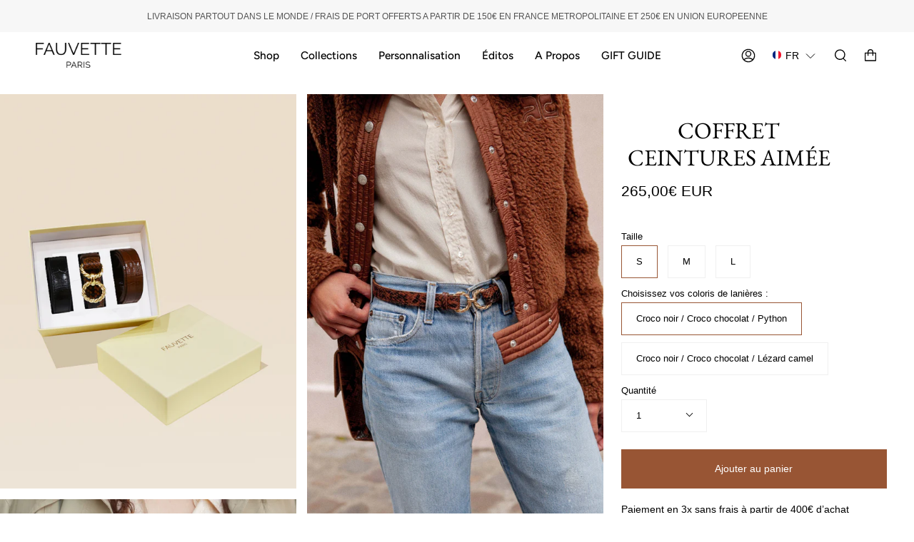

--- FILE ---
content_type: text/html; charset=utf-8
request_url: https://fauvette-paris.com/products/coffret-ceintures-aimee
body_size: 62864
content:
<!doctype html>
<html class="no-js no-touch supports-no-cookies" lang="fr">
<head>
	<script id="pandectes-rules">   /* PANDECTES-GDPR: DO NOT MODIFY AUTO GENERATED CODE OF THIS SCRIPT */      window.PandectesSettings = {"store":{"id":65379500276,"plan":"plus","theme":"Broadcast","primaryLocale":"fr","adminMode":false,"headless":false,"storefrontRootDomain":"","checkoutRootDomain":"","storefrontAccessToken":""},"tsPublished":1715603386,"declaration":{"showPurpose":false,"showProvider":false,"showDateGenerated":true},"language":{"languageMode":"Single","fallbackLanguage":"fr","languageDetection":"browser","languagesSupported":[]},"texts":{"managed":{"headerText":{"fr":"Nous respectons votre vie privée"},"consentText":{"fr":"Fauvette Paris utilise des cookies pour vous garantir la meilleure expérience possible."},"dismissButtonText":{"fr":"D'accord"},"linkText":{"fr":"En savoir plus"},"imprintText":{"fr":"Imprimer"},"preferencesButtonText":{"fr":"Préférences"},"allowButtonText":{"fr":"J'accepte"},"denyButtonText":{"fr":"Décliner"},"leaveSiteButtonText":{"fr":"Quitter ce site"},"cookiePolicyText":{"fr":"Politique de cookies"},"preferencesPopupTitleText":{"fr":"Gérer les préférences de consentement"},"preferencesPopupIntroText":{"fr":"Nous utilisons des cookies pour optimiser les fonctionnalités du site Web, analyser les performances et vous offrir une expérience personnalisée. Certains cookies sont indispensables au bon fonctionnement et au bon fonctionnement du site. Ces cookies ne peuvent pas être désactivés. Dans cette fenêtre, vous pouvez gérer votre préférence de cookies."},"preferencesPopupCloseButtonText":{"fr":"Fermer"},"preferencesPopupAcceptAllButtonText":{"fr":"Accepter tout"},"preferencesPopupRejectAllButtonText":{"fr":"Tout rejeter"},"preferencesPopupSaveButtonText":{"fr":"Enregistrer les préférences"},"accessSectionTitleText":{"fr":"Portabilité des données"},"accessSectionParagraphText":{"fr":"Vous avez le droit de pouvoir accéder à vos données à tout moment."},"rectificationSectionTitleText":{"fr":"Rectification des données"},"rectificationSectionParagraphText":{"fr":"Vous avez le droit de demander la mise à jour de vos données chaque fois que vous le jugez approprié."},"erasureSectionTitleText":{"fr":"Droit à l'oubli"},"erasureSectionParagraphText":{"fr":"Vous avez le droit de demander que toutes vos données soient effacées. Après cela, vous ne pourrez plus accéder à votre compte."},"declIntroText":{"fr":"Nous utilisons des cookies pour optimiser les fonctionnalités du site Web, analyser les performances et vous offrir une expérience personnalisée. Certains cookies sont indispensables au bon fonctionnement et au bon fonctionnement du site Web. Ces cookies ne peuvent pas être désactivés. Dans cette fenêtre, vous pouvez gérer vos préférences en matière de cookies."}},"categories":{"strictlyNecessaryCookiesTitleText":{"fr":"Cookies strictement nécessaires"},"functionalityCookiesTitleText":{"fr":"Cookies fonctionnels"},"performanceCookiesTitleText":{"fr":"Cookies de performances"},"targetingCookiesTitleText":{"fr":"Ciblage des cookies"},"unclassifiedCookiesTitleText":{"fr":"Cookies non classés"},"strictlyNecessaryCookiesDescriptionText":{"fr":"Ces cookies sont essentiels pour vous permettre de vous déplacer sur le site Web et d'utiliser ses fonctionnalités, telles que l'accès aux zones sécurisées du site Web. Le site Web ne peut pas fonctionner correctement sans ces cookies."},"functionalityCookiesDescriptionText":{"fr":"Ces cookies permettent au site de fournir des fonctionnalités et une personnalisation améliorées. Ils peuvent être définis par nous ou par des fournisseurs tiers dont nous avons ajouté les services à nos pages. Si vous n'autorisez pas ces cookies, certains ou tous ces services peuvent ne pas fonctionner correctement."},"performanceCookiesDescriptionText":{"fr":"Ces cookies nous permettent de surveiller et d'améliorer les performances de notre site Web. Par exemple, ils nous permettent de compter les visites, d'identifier les sources de trafic et de voir quelles parties du site sont les plus populaires."},"targetingCookiesDescriptionText":{"fr":"Ces cookies peuvent être installés via notre site par nos partenaires publicitaires. Ils peuvent être utilisés par ces sociétés pour établir un profil de vos intérêts et vous montrer des publicités pertinentes sur d'autres sites. Ils ne stockent pas directement d'informations personnelles, mais sont basés sur l'identification unique de votre navigateur et de votre appareil Internet. Si vous n'autorisez pas ces cookies, vous bénéficierez d'une publicité moins ciblée."},"unclassifiedCookiesDescriptionText":{"fr":"Les cookies non classés sont des cookies que nous sommes en train de classer avec les fournisseurs de cookies individuels."}},"auto":{"declName":{"fr":"Nom"},"declPath":{"fr":"Chemin"},"declType":{"fr":"Type"},"declDomain":{"fr":"Domaine"},"declPurpose":{"fr":"But"},"declProvider":{"fr":"Fournisseur"},"declRetention":{"fr":"Rétention"},"declFirstParty":{"fr":"Première partie"},"declThirdParty":{"fr":"Tierce partie"},"declSeconds":{"fr":"secondes"},"declMinutes":{"fr":"minutes"},"declHours":{"fr":"heures"},"declDays":{"fr":"jours"},"declMonths":{"fr":"mois"},"declYears":{"fr":"années"},"declSession":{"fr":"Session"},"cookiesDetailsText":{"fr":"Détails des cookies"},"preferencesPopupAlwaysAllowedText":{"fr":"Toujours permis"},"submitButton":{"fr":"Soumettre"},"submittingButton":{"fr":"Soumission..."},"cancelButton":{"fr":"Annuler"},"guestsSupportInfoText":{"fr":"Veuillez vous connecter avec votre compte client pour continuer."},"guestsSupportEmailPlaceholder":{"fr":"Adresse e-mail"},"guestsSupportEmailValidationError":{"fr":"L'email n'est pas valide"},"guestsSupportEmailSuccessTitle":{"fr":"Merci pour votre requête"},"guestsSupportEmailFailureTitle":{"fr":"Un problème est survenu"},"guestsSupportEmailSuccessMessage":{"fr":"Si vous êtes inscrit en tant que client de ce magasin, vous recevrez bientôt un e-mail avec des instructions sur la marche à suivre."},"guestsSupportEmailFailureMessage":{"fr":"Votre demande n'a pas été soumise. Veuillez réessayer et si le problème persiste, contactez le propriétaire du magasin pour obtenir de l'aide."},"confirmationSuccessTitle":{"fr":"Votre demande est vérifiée"},"confirmationFailureTitle":{"fr":"Un problème est survenu"},"confirmationSuccessMessage":{"fr":"Nous reviendrons rapidement vers vous quant à votre demande."},"confirmationFailureMessage":{"fr":"Votre demande n'a pas été vérifiée. Veuillez réessayer et si le problème persiste, contactez le propriétaire du magasin pour obtenir de l'aide"},"consentSectionTitleText":{"fr":"Votre consentement aux cookies"},"consentSectionNoConsentText":{"fr":"Vous n'avez pas consenti à la politique de cookies de ce site Web."},"consentSectionConsentedText":{"fr":"Vous avez consenti à la politique de cookies de ce site Web sur"},"consentStatus":{"fr":"Préférence de consentement"},"consentDate":{"fr":"Date de consentement"},"consentId":{"fr":"ID de consentement"},"consentSectionChangeConsentActionText":{"fr":"Modifier la préférence de consentement"},"accessSectionGDPRRequestsActionText":{"fr":"Demandes des personnes concernées"},"accessSectionAccountInfoActionText":{"fr":"Données personnelles"},"accessSectionOrdersRecordsActionText":{"fr":"Ordres"},"accessSectionDownloadReportActionText":{"fr":"Tout télécharger"},"rectificationCommentPlaceholder":{"fr":"Décrivez ce que vous souhaitez mettre à jour"},"rectificationCommentValidationError":{"fr":"Un commentaire est requis"},"rectificationSectionEditAccountActionText":{"fr":"Demander une mise à jour"},"erasureSectionRequestDeletionActionText":{"fr":"Demander la suppression des données personnelles"}}},"library":{"previewMode":false,"fadeInTimeout":0,"defaultBlocked":0,"showLink":true,"showImprintLink":false,"enabled":true,"cookie":{"name":"_pandectes_gdpr","expiryDays":365,"secure":true,"domain":""},"dismissOnScroll":false,"dismissOnWindowClick":false,"dismissOnTimeout":false,"palette":{"popup":{"background":"#FFFFFF","backgroundForCalculations":{"a":1,"b":255,"g":255,"r":255},"text":"#985534"},"button":{"background":"#985534","backgroundForCalculations":{"a":1,"b":52,"g":85,"r":152},"text":"#FFFFFF","textForCalculation":{"a":1,"b":255,"g":255,"r":255},"border":"transparent"}},"content":{"href":"https://fauvette-paris.myshopify.com/policies/privacy-policy","imprintHref":"/","close":"&#10005;","target":"","logo":"<img class=\"cc-banner-logo\" height=\"40\" width=\"40\" src=\"https://cdn.shopify.com/s/files/1/0653/7950/0276/t/2/assets/pandectes-logo.png?v=1680775432\" alt=\"Fauvette Paris\" />"},"window":"<div role=\"dialog\" aria-live=\"polite\" aria-label=\"cookieconsent\" aria-describedby=\"cookieconsent:desc\" id=\"pandectes-banner\" class=\"cc-window-wrapper cc-bottom-wrapper\"><div class=\"pd-cookie-banner-window cc-window {{classes}}\"><!--googleoff: all-->{{children}}<!--googleon: all--></div></div>","compliance":{"custom":"<div class=\"cc-compliance cc-highlight\">{{preferences}}{{allow}}</div>"},"type":"custom","layouts":{"basic":"{{logo}}{{messagelink}}{{compliance}}"},"position":"bottom","theme":"classic","revokable":true,"animateRevokable":false,"revokableReset":false,"revokableLogoUrl":"https://cdn.shopify.com/s/files/1/0653/7950/0276/t/2/assets/pandectes-reopen-logo.png?v=1680775433","revokablePlacement":"bottom-left","revokableMarginHorizontal":15,"revokableMarginVertical":15,"static":false,"autoAttach":true,"hasTransition":true,"blacklistPage":[""]},"geolocation":{"brOnly":false,"caOnly":false,"euOnly":false,"jpOnly":false,"thOnly":false,"canadaOnly":false,"globalVisibility":true},"dsr":{"guestsSupport":false,"accessSectionDownloadReportAuto":false},"banner":{"resetTs":1680775431,"extraCss":"        .cc-banner-logo {max-width: 24em!important;}    @media(min-width: 768px) {.cc-window.cc-floating{max-width: 24em!important;width: 24em!important;}}    .cc-message, .pd-cookie-banner-window .cc-header, .cc-logo {text-align: left}    .cc-window-wrapper{z-index: 2147483647;}    .cc-window{z-index: 2147483647;font-family: avenir next;}    .pd-cookie-banner-window .cc-header{font-family: avenir next;}    .pd-cp-ui{font-family: avenir next; background-color: #FFFFFF;color:#985534;}    button.pd-cp-btn, a.pd-cp-btn{background-color:#985534;color:#FFFFFF!important;}    input + .pd-cp-preferences-slider{background-color: rgba(152, 85, 52, 0.3)}    .pd-cp-scrolling-section::-webkit-scrollbar{background-color: rgba(152, 85, 52, 0.3)}    input:checked + .pd-cp-preferences-slider{background-color: rgba(152, 85, 52, 1)}    .pd-cp-scrolling-section::-webkit-scrollbar-thumb {background-color: rgba(152, 85, 52, 1)}    .pd-cp-ui-close{color:#985534;}    .pd-cp-preferences-slider:before{background-color: #FFFFFF}    .pd-cp-title:before {border-color: #985534!important}    .pd-cp-preferences-slider{background-color:#985534}    .pd-cp-toggle{color:#985534!important}    @media(max-width:699px) {.pd-cp-ui-close-top svg {fill: #985534}}    .pd-cp-toggle:hover,.pd-cp-toggle:visited,.pd-cp-toggle:active{color:#985534!important}    .pd-cookie-banner-window {box-shadow: 0 0 18px rgb(0 0 0 / 20%);}  ","customJavascript":null,"showPoweredBy":false,"revokableTrigger":false,"hybridStrict":false,"cookiesBlockedByDefault":"0","isActive":true,"implicitSavePreferences":false,"cookieIcon":false,"blockBots":false,"showCookiesDetails":true,"hasTransition":true,"blockingPage":false,"showOnlyLandingPage":false,"leaveSiteUrl":"https://www.google.com","linkRespectStoreLang":false},"cookies":{"0":[{"name":"secure_customer_sig","domain":"fauvette-paris.com","path":"/","provider":"Shopify","firstParty":true,"retention":"1 year(s)","expires":1,"unit":"declYears","purpose":{"fr":"Used in connection with customer login."}},{"name":"cart","domain":"fauvette-paris.com","path":"/","provider":"Shopify","firstParty":true,"retention":"14 day(s)","expires":14,"unit":"declDays","purpose":{"fr":"Used in connection with shopping cart."}},{"name":"keep_alive","domain":"fauvette-paris.com","path":"/","provider":"Shopify","firstParty":true,"retention":"30 minute(s)","expires":30,"unit":"declMinutes","purpose":{"fr":"Used in connection with buyer localization."}},{"name":"cart_ts","domain":"fauvette-paris.com","path":"/","provider":"Shopify","firstParty":true,"retention":"14 day(s)","expires":14,"unit":"declDays","purpose":{"fr":"Used in connection with checkout."}},{"name":"cart_sig","domain":"fauvette-paris.com","path":"/","provider":"Shopify","firstParty":true,"retention":"14 day(s)","expires":14,"unit":"declDays","purpose":{"fr":"Used in connection with checkout."}},{"name":"cart_ver","domain":"fauvette-paris.com","path":"/","provider":"Shopify","firstParty":true,"retention":"14 day(s)","expires":14,"unit":"declDays","purpose":{"fr":"Used in connection with shopping cart."}},{"name":"cart_currency","domain":"fauvette-paris.com","path":"/","provider":"Shopify","firstParty":true,"retention":"14 day(s)","expires":14,"unit":"declDays","purpose":{"fr":"Used in connection with shopping cart."}},{"name":"_secure_session_id","domain":"fauvette-paris.com","path":"/","provider":"Shopify","firstParty":true,"retention":"24 hour(s)","expires":24,"unit":"declHours","purpose":{"fr":"Used in connection with navigation through a storefront."}},{"name":"localization","domain":"fauvette-paris.com","path":"/en","provider":"Shopify","firstParty":true,"retention":"1 year(s)","expires":1,"unit":"declYears","purpose":{"fr":"Shopify store localization"}}],"1":[],"2":[{"name":"_y","domain":".fauvette-paris.com","path":"/","provider":"Shopify","firstParty":true,"retention":"1 year(s)","expires":1,"unit":"declYears","purpose":{"fr":"Shopify analytics."}},{"name":"_s","domain":".fauvette-paris.com","path":"/","provider":"Shopify","firstParty":true,"retention":"30 minute(s)","expires":30,"unit":"declMinutes","purpose":{"fr":"Shopify analytics."}},{"name":"_shopify_y","domain":".fauvette-paris.com","path":"/","provider":"Shopify","firstParty":true,"retention":"1 year(s)","expires":1,"unit":"declYears","purpose":{"fr":"Shopify analytics."}},{"name":"_shopify_sa_p","domain":".fauvette-paris.com","path":"/","provider":"Shopify","firstParty":true,"retention":"30 minute(s)","expires":30,"unit":"declMinutes","purpose":{"fr":"Shopify analytics relating to marketing & referrals."}},{"name":"_shopify_s","domain":".fauvette-paris.com","path":"/","provider":"Shopify","firstParty":true,"retention":"30 minute(s)","expires":30,"unit":"declMinutes","purpose":{"fr":"Shopify analytics."}},{"name":"_orig_referrer","domain":".fauvette-paris.com","path":"/","provider":"Shopify","firstParty":true,"retention":"14 day(s)","expires":14,"unit":"declDays","purpose":{"fr":"Tracks landing pages."}},{"name":"_landing_page","domain":".fauvette-paris.com","path":"/","provider":"Shopify","firstParty":true,"retention":"14 day(s)","expires":14,"unit":"declDays","purpose":{"fr":"Tracks landing pages."}},{"name":"_shopify_sa_t","domain":".fauvette-paris.com","path":"/","provider":"Shopify","firstParty":true,"retention":"30 minute(s)","expires":30,"unit":"declMinutes","purpose":{"fr":"Shopify analytics relating to marketing & referrals."}}],"4":[{"name":"soundestID","domain":".fauvette-paris.com","path":"/","provider":"Omnisend","firstParty":true,"retention":"Session","expires":-1680775468,"unit":"declSeconds","purpose":{"fr":"Used to identify an anonymous contact."}},{"name":"omnisendSessionID","domain":".fauvette-paris.com","path":"/","provider":"Omnisend","firstParty":true,"retention":"30 minute(s)","expires":30,"unit":"declMinutes","purpose":{"fr":"Used to identify a session of an anonymous contact or a contact."}}],"8":[{"name":"ly-lang-selected","domain":"fauvette-paris.com","path":"/","provider":"Unknown","firstParty":true,"retention":"1 year(s)","expires":1,"unit":"declYears","purpose":{"fr":""}},{"name":"page-views","domain":".fauvette-paris.com","path":"/","provider":"Unknown","firstParty":true,"retention":"Session","expires":-1680775468,"unit":"declSeconds","purpose":{"fr":""}}]},"blocker":{"isActive":false,"googleConsentMode":{"id":"","analyticsId":"","isActive":false,"adStorageCategory":4,"analyticsStorageCategory":2,"personalizationStorageCategory":1,"functionalityStorageCategory":1,"customEvent":true,"securityStorageCategory":0,"redactData":true,"urlPassthrough":false},"facebookPixel":{"id":"","isActive":false,"ldu":false},"rakuten":{"isActive":false,"cmp":false,"ccpa":false},"gpcIsActive":false,"defaultBlocked":0,"patterns":{"whiteList":[],"blackList":{"1":[],"2":[],"4":[],"8":[]},"iframesWhiteList":[],"iframesBlackList":{"1":[],"2":[],"4":[],"8":[]},"beaconsWhiteList":[],"beaconsBlackList":{"1":[],"2":[],"4":[],"8":[]}}}}      !function(){"use strict";window.PandectesRules=window.PandectesRules||{},window.PandectesRules.manualBlacklist={1:[],2:[],4:[]},window.PandectesRules.blacklistedIFrames={1:[],2:[],4:[]},window.PandectesRules.blacklistedCss={1:[],2:[],4:[]},window.PandectesRules.blacklistedBeacons={1:[],2:[],4:[]};var e="javascript/blocked";function t(e){return new RegExp(e.replace(/[/\\.+?$()]/g,"\\$&").replace("*","(.*)"))}var n=function(e){var t=arguments.length>1&&void 0!==arguments[1]?arguments[1]:"log";new URLSearchParams(window.location.search).get("log")&&console[t]("PandectesRules: ".concat(e))};function a(e){var t=document.createElement("script");t.async=!0,t.src=e,document.head.appendChild(t)}function r(e,t){var n=Object.keys(e);if(Object.getOwnPropertySymbols){var a=Object.getOwnPropertySymbols(e);t&&(a=a.filter((function(t){return Object.getOwnPropertyDescriptor(e,t).enumerable}))),n.push.apply(n,a)}return n}function o(e){for(var t=1;t<arguments.length;t++){var n=null!=arguments[t]?arguments[t]:{};t%2?r(Object(n),!0).forEach((function(t){c(e,t,n[t])})):Object.getOwnPropertyDescriptors?Object.defineProperties(e,Object.getOwnPropertyDescriptors(n)):r(Object(n)).forEach((function(t){Object.defineProperty(e,t,Object.getOwnPropertyDescriptor(n,t))}))}return e}function i(e){var t=function(e,t){if("object"!=typeof e||!e)return e;var n=e[Symbol.toPrimitive];if(void 0!==n){var a=n.call(e,t||"default");if("object"!=typeof a)return a;throw new TypeError("@@toPrimitive must return a primitive value.")}return("string"===t?String:Number)(e)}(e,"string");return"symbol"==typeof t?t:String(t)}function s(e){return s="function"==typeof Symbol&&"symbol"==typeof Symbol.iterator?function(e){return typeof e}:function(e){return e&&"function"==typeof Symbol&&e.constructor===Symbol&&e!==Symbol.prototype?"symbol":typeof e},s(e)}function c(e,t,n){return(t=i(t))in e?Object.defineProperty(e,t,{value:n,enumerable:!0,configurable:!0,writable:!0}):e[t]=n,e}function l(e,t){return function(e){if(Array.isArray(e))return e}(e)||function(e,t){var n=null==e?null:"undefined"!=typeof Symbol&&e[Symbol.iterator]||e["@@iterator"];if(null!=n){var a,r,o,i,s=[],c=!0,l=!1;try{if(o=(n=n.call(e)).next,0===t){if(Object(n)!==n)return;c=!1}else for(;!(c=(a=o.call(n)).done)&&(s.push(a.value),s.length!==t);c=!0);}catch(e){l=!0,r=e}finally{try{if(!c&&null!=n.return&&(i=n.return(),Object(i)!==i))return}finally{if(l)throw r}}return s}}(e,t)||d(e,t)||function(){throw new TypeError("Invalid attempt to destructure non-iterable instance.\nIn order to be iterable, non-array objects must have a [Symbol.iterator]() method.")}()}function u(e){return function(e){if(Array.isArray(e))return f(e)}(e)||function(e){if("undefined"!=typeof Symbol&&null!=e[Symbol.iterator]||null!=e["@@iterator"])return Array.from(e)}(e)||d(e)||function(){throw new TypeError("Invalid attempt to spread non-iterable instance.\nIn order to be iterable, non-array objects must have a [Symbol.iterator]() method.")}()}function d(e,t){if(e){if("string"==typeof e)return f(e,t);var n=Object.prototype.toString.call(e).slice(8,-1);return"Object"===n&&e.constructor&&(n=e.constructor.name),"Map"===n||"Set"===n?Array.from(e):"Arguments"===n||/^(?:Ui|I)nt(?:8|16|32)(?:Clamped)?Array$/.test(n)?f(e,t):void 0}}function f(e,t){(null==t||t>e.length)&&(t=e.length);for(var n=0,a=new Array(t);n<t;n++)a[n]=e[n];return a}var p=window.PandectesRulesSettings||window.PandectesSettings,g=!(void 0===window.dataLayer||!Array.isArray(window.dataLayer)||!window.dataLayer.some((function(e){return"pandectes_full_scan"===e.event}))),y=function(){var e,t=arguments.length>0&&void 0!==arguments[0]?arguments[0]:"_pandectes_gdpr",n=("; "+document.cookie).split("; "+t+"=");if(n.length<2)e={};else{var a=n.pop().split(";");e=window.atob(a.shift())}var r=function(e){try{return JSON.parse(e)}catch(e){return!1}}(e);return!1!==r?r:e}(),h=p.banner.isActive,v=p.blocker,w=v.defaultBlocked,m=v.patterns,b=y&&null!==y.preferences&&void 0!==y.preferences?y.preferences:null,k=g?0:h?null===b?w:b:0,_={1:0==(1&k),2:0==(2&k),4:0==(4&k)},L=m.blackList,S=m.whiteList,C=m.iframesBlackList,P=m.iframesWhiteList,A=m.beaconsBlackList,O=m.beaconsWhiteList,j={blackList:[],whiteList:[],iframesBlackList:{1:[],2:[],4:[],8:[]},iframesWhiteList:[],beaconsBlackList:{1:[],2:[],4:[],8:[]},beaconsWhiteList:[]};[1,2,4].map((function(e){var n;_[e]||((n=j.blackList).push.apply(n,u(L[e].length?L[e].map(t):[])),j.iframesBlackList[e]=C[e].length?C[e].map(t):[],j.beaconsBlackList[e]=A[e].length?A[e].map(t):[])})),j.whiteList=S.length?S.map(t):[],j.iframesWhiteList=P.length?P.map(t):[],j.beaconsWhiteList=O.length?O.map(t):[];var E={scripts:[],iframes:{1:[],2:[],4:[]},beacons:{1:[],2:[],4:[]},css:{1:[],2:[],4:[]}},B=function(t,n){return t&&(!n||n!==e)&&(!j.blackList||j.blackList.some((function(e){return e.test(t)})))&&(!j.whiteList||j.whiteList.every((function(e){return!e.test(t)})))},I=function(e){var t=e.getAttribute("src");return j.blackList&&j.blackList.every((function(e){return!e.test(t)}))||j.whiteList&&j.whiteList.some((function(e){return e.test(t)}))},R=function(e,t){var n=j.iframesBlackList[t],a=j.iframesWhiteList;return e&&(!n||n.some((function(t){return t.test(e)})))&&(!a||a.every((function(t){return!t.test(e)})))},T=function(e,t){var n=j.beaconsBlackList[t],a=j.beaconsWhiteList;return e&&(!n||n.some((function(t){return t.test(e)})))&&(!a||a.every((function(t){return!t.test(e)})))},N=new MutationObserver((function(e){for(var t=0;t<e.length;t++)for(var n=e[t].addedNodes,a=0;a<n.length;a++){var r=n[a],o=r.dataset&&r.dataset.cookiecategory;if(1===r.nodeType&&"LINK"===r.tagName){var i=r.dataset&&r.dataset.href;if(i&&o)switch(o){case"functionality":case"C0001":E.css[1].push(i);break;case"performance":case"C0002":E.css[2].push(i);break;case"targeting":case"C0003":E.css[4].push(i)}}}})),x=new MutationObserver((function(t){for(var n=0;n<t.length;n++)for(var a=t[n].addedNodes,r=function(){var t=a[o],n=t.src||t.dataset&&t.dataset.src,r=t.dataset&&t.dataset.cookiecategory;if(1===t.nodeType&&"IFRAME"===t.tagName){if(n){var i=!1;R(n,1)||"functionality"===r||"C0001"===r?(i=!0,E.iframes[1].push(n)):R(n,2)||"performance"===r||"C0002"===r?(i=!0,E.iframes[2].push(n)):(R(n,4)||"targeting"===r||"C0003"===r)&&(i=!0,E.iframes[4].push(n)),i&&(t.removeAttribute("src"),t.setAttribute("data-src",n))}}else if(1===t.nodeType&&"IMG"===t.tagName){if(n){var s=!1;T(n,1)?(s=!0,E.beacons[1].push(n)):T(n,2)?(s=!0,E.beacons[2].push(n)):T(n,4)&&(s=!0,E.beacons[4].push(n)),s&&(t.removeAttribute("src"),t.setAttribute("data-src",n))}}else if(1===t.nodeType&&"LINK"===t.tagName){var c=t.dataset&&t.dataset.href;if(c&&r)switch(r){case"functionality":case"C0001":E.css[1].push(c);break;case"performance":case"C0002":E.css[2].push(c);break;case"targeting":case"C0003":E.css[4].push(c)}}else if(1===t.nodeType&&"SCRIPT"===t.tagName){var l=t.type,u=!1;if(B(n,l))u=!0;else if(n&&r)switch(r){case"functionality":case"C0001":u=!0,window.PandectesRules.manualBlacklist[1].push(n);break;case"performance":case"C0002":u=!0,window.PandectesRules.manualBlacklist[2].push(n);break;case"targeting":case"C0003":u=!0,window.PandectesRules.manualBlacklist[4].push(n)}if(u){E.scripts.push([t,l]),t.type=e;t.addEventListener("beforescriptexecute",(function n(a){t.getAttribute("type")===e&&a.preventDefault(),t.removeEventListener("beforescriptexecute",n)})),t.parentElement&&t.parentElement.removeChild(t)}}},o=0;o<a.length;o++)r()})),D=document.createElement,M={src:Object.getOwnPropertyDescriptor(HTMLScriptElement.prototype,"src"),type:Object.getOwnPropertyDescriptor(HTMLScriptElement.prototype,"type")};window.PandectesRules.unblockCss=function(e){var t=E.css[e]||[];t.length&&n("Unblocking CSS for ".concat(e)),t.forEach((function(e){var t=document.querySelector('link[data-href^="'.concat(e,'"]'));t.removeAttribute("data-href"),t.href=e})),E.css[e]=[]},window.PandectesRules.unblockIFrames=function(e){var t=E.iframes[e]||[];t.length&&n("Unblocking IFrames for ".concat(e)),j.iframesBlackList[e]=[],t.forEach((function(e){var t=document.querySelector('iframe[data-src^="'.concat(e,'"]'));t.removeAttribute("data-src"),t.src=e})),E.iframes[e]=[]},window.PandectesRules.unblockBeacons=function(e){var t=E.beacons[e]||[];t.length&&n("Unblocking Beacons for ".concat(e)),j.beaconsBlackList[e]=[],t.forEach((function(e){var t=document.querySelector('img[data-src^="'.concat(e,'"]'));t.removeAttribute("data-src"),t.src=e})),E.beacons[e]=[]},window.PandectesRules.unblockInlineScripts=function(e){var t=1===e?"functionality":2===e?"performance":"targeting";document.querySelectorAll('script[type="javascript/blocked"][data-cookiecategory="'.concat(t,'"]')).forEach((function(e){var t=e.textContent;e.parentNode.removeChild(e);var n=document.createElement("script");n.type="text/javascript",n.textContent=t,document.body.appendChild(n)}))},window.PandectesRules.unblock=function(a){a.length<1?(j.blackList=[],j.whiteList=[],j.iframesBlackList=[],j.iframesWhiteList=[]):(j.blackList&&(j.blackList=j.blackList.filter((function(e){return a.every((function(t){return"string"==typeof t?!e.test(t):t instanceof RegExp?e.toString()!==t.toString():void 0}))}))),j.whiteList&&(j.whiteList=[].concat(u(j.whiteList),u(a.map((function(e){if("string"==typeof e){var n=".*"+t(e)+".*";if(j.whiteList.every((function(e){return e.toString()!==n.toString()})))return new RegExp(n)}else if(e instanceof RegExp&&j.whiteList.every((function(t){return t.toString()!==e.toString()})))return e;return null})).filter(Boolean)))));for(var r=document.querySelectorAll('script[type="'.concat(e,'"]')),o=0;o<r.length;o++){var i=r[o];I(i)&&(E.scripts.push([i,"application/javascript"]),i.parentElement.removeChild(i))}var s=0;u(E.scripts).forEach((function(e,t){var n=l(e,2),a=n[0],r=n[1];if(I(a)){for(var o=document.createElement("script"),i=0;i<a.attributes.length;i++){var c=a.attributes[i];"src"!==c.name&&"type"!==c.name&&o.setAttribute(c.name,a.attributes[i].value)}o.setAttribute("src",a.src),o.setAttribute("type",r||"application/javascript"),document.head.appendChild(o),E.scripts.splice(t-s,1),s++}})),0==j.blackList.length&&0===j.iframesBlackList[1].length&&0===j.iframesBlackList[2].length&&0===j.iframesBlackList[4].length&&0===j.beaconsBlackList[1].length&&0===j.beaconsBlackList[2].length&&0===j.beaconsBlackList[4].length&&(n("Disconnecting observers"),x.disconnect(),N.disconnect())};var z,W,F=p.store.adminMode,U=p.banner.isActive,q=p.blocker,J=q.defaultBlocked;U&&(z=function(){!function(){var e=window.Shopify.trackingConsent;if(!1!==e.shouldShowBanner()||null!==b||7!==J)try{var t=F&&!(window.Shopify&&window.Shopify.AdminBarInjector),a={preferences:0==(1&k)||g||t,analytics:0==(2&k)||g||t,marketing:0==(4&k)||g||t};e.firstPartyMarketingAllowed()===a.marketing&&e.analyticsProcessingAllowed()===a.analytics&&e.preferencesProcessingAllowed()===a.preferences||(a.sale_of_data=a.marketing,e.setTrackingConsent(a,(function(e){e&&e.error?n("Shopify.customerPrivacy API - failed to setTrackingConsent"):n("setTrackingConsent(".concat(JSON.stringify(a),")"))})))}catch(e){n("Shopify.customerPrivacy API - exception")}}(),function(){var e=window.Shopify.trackingConsent,t=e.currentVisitorConsent();if(q.gpcIsActive&&"CCPA"===e.getRegulation()&&"no"===t.gpc&&"yes"!==t.sale_of_data){var a={sale_of_data:!1};e.setTrackingConsent(a,(function(e){e&&e.error?n("Shopify.customerPrivacy API - failed to setTrackingConsent({".concat(JSON.stringify(a),")")):n("setTrackingConsent(".concat(JSON.stringify(a),")"))}))}}()},W=null,window.Shopify&&window.Shopify.loadFeatures&&window.Shopify.trackingConsent?z():W=setInterval((function(){window.Shopify&&window.Shopify.loadFeatures&&(clearInterval(W),window.Shopify.loadFeatures([{name:"consent-tracking-api",version:"0.1"}],(function(e){e?n("Shopify.customerPrivacy API - failed to load"):(n("shouldShowBanner() -> ".concat(window.Shopify.trackingConsent.shouldShowBanner()," | saleOfDataRegion() -> ").concat(window.Shopify.trackingConsent.saleOfDataRegion())),z())})))}),10));var G=p.banner.isActive,H=p.blocker.googleConsentMode,$=H.isActive,K=H.customEvent,V=H.id,Q=void 0===V?"":V,X=H.analyticsId,Y=void 0===X?"":X,Z=H.adwordsId,ee=void 0===Z?"":Z,te=H.redactData,ne=H.urlPassthrough,ae=H.adStorageCategory,re=H.analyticsStorageCategory,oe=H.functionalityStorageCategory,ie=H.personalizationStorageCategory,se=H.securityStorageCategory,ce=H.dataLayerProperty,le=void 0===ce?"dataLayer":ce,ue=H.waitForUpdate,de=void 0===ue?0:ue,fe=H.useNativeChannel,pe=void 0!==fe&&fe;function ge(){window[le].push(arguments)}window[le]=window[le]||[];var ye,he,ve={hasInitialized:!1,useNativeChannel:!1,ads_data_redaction:!1,url_passthrough:!1,data_layer_property:"dataLayer",storage:{ad_storage:"granted",ad_user_data:"granted",ad_personalization:"granted",analytics_storage:"granted",functionality_storage:"granted",personalization_storage:"granted",security_storage:"granted"}};if(G&&$){var we=0==(k&ae)?"granted":"denied",me=0==(k&re)?"granted":"denied",be=0==(k&oe)?"granted":"denied",ke=0==(k&ie)?"granted":"denied",_e=0==(k&se)?"granted":"denied";ve.hasInitialized=!0,ve.useNativeChannel=pe,ve.ads_data_redaction="denied"===we&&te,ve.url_passthrough=ne,ve.storage.ad_storage=we,ve.storage.ad_user_data=we,ve.storage.ad_personalization=we,ve.storage.analytics_storage=me,ve.storage.functionality_storage=be,ve.storage.personalization_storage=ke,ve.storage.security_storage=_e,de&&(ve.storage.wait_for_update="denied"===me||"denied"===we?de:0),ve.data_layer_property=le||"dataLayer",ve.ads_data_redaction&&ge("set","ads_data_redaction",ve.ads_data_redaction),ve.url_passthrough&&ge("set","url_passthrough",ve.url_passthrough),ve.useNativeChannel&&(window[le].push=function(){for(var e=arguments.length,t=new Array(e),n=0;n<e;n++)t[n]=arguments[n];if(t&&t[0]){var a=t[0][0],r=t[0][1],o=t[0][2],i=o&&"object"===s(o)&&4===Object.values(o).length&&o.ad_storage&&o.analytics_storage&&o.ad_user_data&&o.ad_personalization;if("consent"===a&&i)if("default"===r)o.functionality_storage=ve.storage.functionality_storage,o.personalization_storage=ve.storage.personalization_storage,o.security_storage="granted",ve.storage.wait_for_update&&(o.wait_for_update=ve.storage.wait_for_update);else if("update"===r){try{var c=window.Shopify.customerPrivacy.preferencesProcessingAllowed()?"granted":"denied";o.functionality_storage=c,o.personalization_storage=c}catch(e){}o.security_storage="granted"}}return Array.prototype.push.apply(this,t)}),function(){ge("consent","default",ve.storage),!1===pe?console.log("Pandectes: Google Consent Mode (av2)"):console.log("Pandectes: Google Consent Mode (av2nc)");(Q.length||Y.length||ee.length)&&(window[ve.data_layer_property].push({"pandectes.start":(new Date).getTime(),event:"pandectes-rules.min.js"}),(Y.length||ee.length)&&ge("js",new Date));var e="https://www.googletagmanager.com";if(Q.length){var t=Q.split(",");window[ve.data_layer_property].push({"gtm.start":(new Date).getTime(),event:"gtm.js"});for(var n=0;n<t.length;n++){var r="dataLayer"!==ve.data_layer_property?"&l=".concat(ve.data_layer_property):"";a("".concat(e,"/gtm.js?id=").concat(t[n].trim()).concat(r))}}if(Y.length)for(var o=Y.split(","),i=0;i<o.length;i++){var s=o[i].trim();s.length&&(a("".concat(e,"/gtag/js?id=").concat(s)),ge("config",s,{send_page_view:!1}))}if(ee.length)for(var c=ee.split(","),l=0;l<c.length;l++){var u=c[l].trim();u.length&&(a("".concat(e,"/gtag/js?id=").concat(u)),ge("config",u,{allow_enhanced_conversions:!0}))}}()}G&&K&&(he=7===(ye=k)?"deny":0===ye?"allow":"mixed",window[le].push({event:"Pandectes_Consent_Update",pandectes_status:he,pandectes_categories:{C0000:"allow",C0001:_[1]?"allow":"deny",C0002:_[2]?"allow":"deny",C0003:_[4]?"allow":"deny"}}));var Le=p.blocker,Se=Le.klaviyoIsActive,Ce=Le.googleConsentMode.adStorageCategory;Se&&window.addEventListener("PandectesEvent_OnConsent",(function(e){var t=e.detail.preferences;if(null!=t){var n=0==(t&Ce)?"granted":"denied";void 0!==window.klaviyo&&window.klaviyo.isIdentified()&&window.klaviyo.push(["identify",{ad_personalization:n,ad_user_data:n}])}})),p.banner.revokableTrigger&&window.addEventListener("PandectesEvent_OnInitialize",(function(){document.querySelectorAll('[href*="#reopenBanner"]').forEach((function(e){e.onclick=function(e){e.preventDefault(),window.Pandectes.fn.revokeConsent()}}))})),window.PandectesRules.gcm=ve;var Pe=p.banner.isActive,Ae=p.blocker.isActive;n("Prefs: ".concat(k," | Banner: ").concat(Pe?"on":"off"," | Blocker: ").concat(Ae?"on":"off"));var Oe=null===b&&/\/checkouts\//.test(window.location.pathname);Pe&&0!==k&&!1===g&&Ae&&!Oe&&(n("Blocker will execute"),document.createElement=function(){for(var t=arguments.length,n=new Array(t),a=0;a<t;a++)n[a]=arguments[a];if("script"!==n[0].toLowerCase())return D.bind?D.bind(document).apply(void 0,n):D;var r=D.bind(document).apply(void 0,n);try{Object.defineProperties(r,{src:o(o({},M.src),{},{set:function(t){B(t,r.type)&&M.type.set.call(this,e),M.src.set.call(this,t)}}),type:o(o({},M.type),{},{get:function(){var t=M.type.get.call(this);return t===e||B(this.src,t)?null:t},set:function(t){var n=B(r.src,r.type)?e:t;M.type.set.call(this,n)}})}),r.setAttribute=function(t,n){if("type"===t){var a=B(r.src,r.type)?e:n;M.type.set.call(r,a)}else"src"===t?(B(n,r.type)&&M.type.set.call(r,e),M.src.set.call(r,n)):HTMLScriptElement.prototype.setAttribute.call(r,t,n)}}catch(e){console.warn("Pandectes: unable to prevent script execution for script src ",r.src,".\n",'A likely cause would be because you are using a third-party browser extension that monkey patches the "document.createElement" function.')}return r},x.observe(document.documentElement,{childList:!0,subtree:!0}),N.observe(document.documentElement,{childList:!0,subtree:!0}))}();
</script>
	 
  <meta name="google-site-verification" content="8raVRuV5aYt3UGKip8P-Bo6XYu3Qumo_Ea-G4qVf6oU" />
   
  <meta charset="UTF-8">
  <meta name="viewport" content="width=device-width, initial-scale=1.0">
  <meta name="theme-color" content="#ebdecd">
  <link rel="canonical" href="https://fauvette-paris.com/products/coffret-ceintures-aimee">

  <!-- ======================= Broadcast Theme V3.3.1 ========================= -->

  <link rel="preconnect" href="https://cdn.shopify.com" crossorigin>
  <link rel="preconnect" href="https://fonts.shopify.com" crossorigin>
  <link rel="preconnect" href="https://monorail-edge.shopifysvc.com" crossorigin>

  <link rel="preload" href="//fauvette-paris.com/cdn/shop/t/2/assets/lazysizes.js?v=111431644619468174291657389842" as="script">
  <link rel="preload" href="//fauvette-paris.com/cdn/shop/t/2/assets/vendor.js?v=54846291969275285991657389842" as="script">
  <link rel="preload" href="//fauvette-paris.com/cdn/shop/t/2/assets/theme.js?v=83377917023193053951657389841" as="script">
  <link rel="preload" href="//fauvette-paris.com/cdn/shop/t/2/assets/theme.css?v=25161342224604613801667568474" as="style">
    <link rel="shortcut icon" href="//fauvette-paris.com/cdn/shop/files/FauvetteFavicon_32x32.png?v=1663248169" type="image/png" />
  

  <!-- Title and description ================================================ -->
  
  <title>
    
    COFFRET CEINTURES AIMÉE
    
    
    
      &ndash; Fauvette Paris
    
  </title>

  
    <meta name="description" content="Découvrez notre coffret Aimée ! Trois lanières de cuir et une boucle interchangeable à l’infini, pour sublimer toutes vos tenues. Plus besoin d’hésiter, vous aurez trois coloris ! A offrir ou à s’offrir, le coffret contient également une pochette en lin pour les ranger et un tote bag Fauvette en coton fleuri  Vous pouv">
  

  <meta property="og:site_name" content="Fauvette Paris">
<meta property="og:url" content="https://fauvette-paris.com/products/coffret-ceintures-aimee">
<meta property="og:title" content="COFFRET CEINTURES AIMÉE">
<meta property="og:type" content="product">
<meta property="og:description" content="Découvrez notre coffret Aimée ! Trois lanières de cuir et une boucle interchangeable à l’infini, pour sublimer toutes vos tenues. Plus besoin d’hésiter, vous aurez trois coloris ! A offrir ou à s’offrir, le coffret contient également une pochette en lin pour les ranger et un tote bag Fauvette en coton fleuri  Vous pouv"><meta property="og:image" content="http://fauvette-paris.com/cdn/shop/products/Fauvette-Coffret-ceintures-Aimee-01.jpg?v=1669988803">
  <meta property="og:image:secure_url" content="https://fauvette-paris.com/cdn/shop/products/Fauvette-Coffret-ceintures-Aimee-01.jpg?v=1669988803">
  <meta property="og:image:width" content="1500">
  <meta property="og:image:height" content="2000"><meta property="og:price:amount" content="265,00">
  <meta property="og:price:currency" content="EUR"><meta name="twitter:card" content="summary_large_image">
<meta name="twitter:title" content="COFFRET CEINTURES AIMÉE">
<meta name="twitter:description" content="Découvrez notre coffret Aimée ! Trois lanières de cuir et une boucle interchangeable à l’infini, pour sublimer toutes vos tenues. Plus besoin d’hésiter, vous aurez trois coloris ! A offrir ou à s’offrir, le coffret contient également une pochette en lin pour les ranger et un tote bag Fauvette en coton fleuri  Vous pouv">

  <!-- CSS ================================================================== -->

  <link href="//fauvette-paris.com/cdn/shop/t/2/assets/font-settings.css?v=45092930119792334501764250091" rel="stylesheet" type="text/css" media="all" />

  
<style data-shopify>

:root {--scrollbar-width: 0px;


---color-video-bg: #f2f2f2;


---color-bg: #ffffff;
---color-bg-secondary: #fcf8ef;
---color-bg-rgb: 255, 255, 255;

---color-text-dark: #000000;
---color-text: #000000;
---color-text-light: #4d4d4d;


/* === Opacity shades of grey ===*/
---color-a5:  rgba(0, 0, 0, 0.05);
---color-a10: rgba(0, 0, 0, 0.1);
---color-a15: rgba(0, 0, 0, 0.15);
---color-a20: rgba(0, 0, 0, 0.2);
---color-a25: rgba(0, 0, 0, 0.25);
---color-a30: rgba(0, 0, 0, 0.3);
---color-a35: rgba(0, 0, 0, 0.35);
---color-a40: rgba(0, 0, 0, 0.4);
---color-a45: rgba(0, 0, 0, 0.45);
---color-a50: rgba(0, 0, 0, 0.5);
---color-a55: rgba(0, 0, 0, 0.55);
---color-a60: rgba(0, 0, 0, 0.6);
---color-a65: rgba(0, 0, 0, 0.65);
---color-a70: rgba(0, 0, 0, 0.7);
---color-a75: rgba(0, 0, 0, 0.75);
---color-a80: rgba(0, 0, 0, 0.8);
---color-a85: rgba(0, 0, 0, 0.85);
---color-a90: rgba(0, 0, 0, 0.9);
---color-a95: rgba(0, 0, 0, 0.95);

---color-border: rgb(240, 240, 240);
---color-border-light: #f6f6f6;
---color-border-hairline: #f7f7f7;
---color-border-dark: #bdbdbd;/* === Bright color ===*/
---color-primary: #985534;
---color-primary-hover: #65331a;
---color-primary-fade: rgba(152, 85, 52, 0.05);
---color-primary-fade-hover: rgba(152, 85, 52, 0.1);---color-primary-opposite: #ffffff;


/* === Secondary Color ===*/
---color-secondary: #ebdecd;
---color-secondary-hover: #ddb98f;
---color-secondary-fade: rgba(235, 222, 205, 0.05);
---color-secondary-fade-hover: rgba(235, 222, 205, 0.1);---color-secondary-opposite: #000000;


/* === link Color ===*/
---color-link: #985534;
---color-link-hover: #bcb2a8;
---color-link-fade: rgba(152, 85, 52, 0.05);
---color-link-fade-hover: rgba(152, 85, 52, 0.1);---color-link-opposite: #ffffff;


/* === Product grid sale tags ===*/
---color-sale-bg: #f9dee5;
---color-sale-text: #af7b88;---color-sale-text-secondary: #f9dee5;

/* === Product grid badges ===*/
---color-badge-bg: #ffffff;
---color-badge-text: #212121;

/* === Helper colors for form error states ===*/
---color-error: var(---color-primary);
---color-error-bg: var(---color-primary-fade);



  ---radius: 0px;
  ---radius-sm: 0px;


---color-announcement-bg: #ffffff;
---color-announcement-text: #ab8c52;
---color-announcement-border: #e6ddcb;

---color-header-bg: #ffffff;
---color-header-link: #000000;
---color-header-link-hover: #985534;

---color-menu-bg: #ffffff;
---color-menu-border: #ffffff;
---color-menu-link: #000000;
---color-menu-link-hover: #AB8C52;
---color-submenu-bg: #ffffff;
---color-submenu-link: #000000;
---color-submenu-link-hover: #AB8C52;
---color-menu-transparent: #ffffff;

---color-footer-bg: #842527;
---color-footer-text: #fcf5ef;
---color-footer-link: #fcf5ef;
---color-footer-link-hover: #ebdecd;
---color-footer-border: #ebdecd;

/* === Custom Cursor ===*/

--icon-zoom-in: url( "//fauvette-paris.com/cdn/shop/t/2/assets/icon-zoom-in.svg?v=126996651526054293301657389842" );
--icon-zoom-out: url( "//fauvette-paris.com/cdn/shop/t/2/assets/icon-zoom-out.svg?v=128675709041987423641657389841" );

/* === Typography ===*/
---product-grid-aspect-ratio: 140.0%;
---product-grid-size-piece: 14.0;


---font-weight-body: 400;
---font-weight-body-bold: 500;

---font-stack-body: Figtree, sans-serif;
---font-style-body: normal;
---font-adjust-body: 0.9;

---font-weight-heading: 400;
---font-weight-heading-bold: 500;

---font-stack-heading: "EB Garamond", serif;
---font-style-heading: normal;
---font-adjust-heading: 1.15;

---font-stack-nav: Figtree, sans-serif;
---font-style-nav: normal;
---font-adjust-nav: 1.1;

---font-weight-nav: 400;
---font-weight-nav-bold: 500;

---font-size-base: 0.9rem;
---font-size-base-percent: 0.9;

---ico-select: url("//fauvette-paris.com/cdn/shop/t/2/assets/ico-select.svg?v=115630813262522069291657389842");

/* === Parallax ===*/
---parallax-strength-min: 120.0%;
---parallax-strength-max: 130.0%;
}

</style>


  <link href="//fauvette-paris.com/cdn/shop/t/2/assets/theme.css?v=25161342224604613801667568474" rel="stylesheet" type="text/css" media="all" />

  <script>
    if (window.navigator.userAgent.indexOf('MSIE ') > 0 || window.navigator.userAgent.indexOf('Trident/') > 0) {
      document.documentElement.className = document.documentElement.className + ' ie';

      var scripts = document.getElementsByTagName('script')[0];
      var polyfill = document.createElement("script");
      polyfill.defer = true;
      polyfill.src = "//fauvette-paris.com/cdn/shop/t/2/assets/ie11.js?v=144489047535103983231657389841";

      scripts.parentNode.insertBefore(polyfill, scripts);
    } else {
      document.documentElement.className = document.documentElement.className.replace('no-js', 'js');
    }

    window.lazySizesConfig = window.lazySizesConfig || {};
    window.lazySizesConfig.preloadAfterLoad = true;

    let root = '/';
    if (root[root.length - 1] !== '/') {
      root = root + '/';
    }

    window.theme = {
      routes: {
        root: root,
        cart: '/cart',
        cart_add_url: '/cart/add',
        product_recommendations_url: '/recommendations/products',
        search_url: '/search',
        addresses_url: '/account/addresses'
      },
      assets: {
        photoswipe: '//fauvette-paris.com/cdn/shop/t/2/assets/photoswipe.js?v=108660782622152556431657389842',
        smoothscroll: '//fauvette-paris.com/cdn/shop/t/2/assets/smoothscroll.js?v=37906625415260927261657389841',
        swatches: '//fauvette-paris.com/cdn/shop/t/2/assets/swatches.json?v=95230588244273481811667568376',
        base: "//fauvette-paris.com/cdn/shop/t/2/assets/",
        no_image: "//fauvette-paris.com/cdn/shopifycloud/storefront/assets/no-image-2048-a2addb12_1024x.gif",
      },
      strings: {
        addToCart: "Ajouter au panier",
        soldOut: "Épuisé",
        from: "À partir de",
        preOrder: "Pré-commander",
        sale: "En solde",
        subscription: "Abonnement",
        unavailable: "Non disponible",
        unitPrice: "Prix ​​unitaire",
        unitPriceSeparator: "par",
        resultsFor: "Résultats pour",
        noResultsFor: "Aucun résultat pour",
        shippingCalcSubmitButton: "Calculez les frais de livraison",
        shippingCalcSubmitButtonDisabled: "Calcul...",
        selectValue: "Sélectionnez la valeur",
        oneColor: "couleur",
        otherColor: "couleurs",
        upsellAddToCart: "Ajouter",
        free: "Gratuit"
      },
      settings: {
        customerLoggedIn: null ? true : false,
        cartDrawerEnabled: true,
        enableQuickAdd: true,
        enableAnimations: true,
        transparentHeader: false,
      },
      moneyFormat: true ? "{{amount_with_comma_separator}}€ EUR" : "{{amount_with_comma_separator}}€",
      moneyWithCurrencyFormat: "{{amount_with_comma_separator}}€ EUR",
      info: {
        name: 'broadcast'
      },
      version: '3.3.1'
    };
  </script>

  
    <script src="//fauvette-paris.com/cdn/shopifycloud/storefront/assets/themes_support/shopify_common-5f594365.js" defer="defer"></script>
  

  <!-- Theme Javascript ============================================================== -->
  <script src="//fauvette-paris.com/cdn/shop/t/2/assets/lazysizes.js?v=111431644619468174291657389842" async="async"></script>
  <script src="//fauvette-paris.com/cdn/shop/t/2/assets/vendor.js?v=54846291969275285991657389842" defer="defer"></script>
  <script src="//fauvette-paris.com/cdn/shop/t/2/assets/theme.js?v=83377917023193053951657389841" defer="defer"></script>

  <!-- Shopify app scripts =========================================================== -->

  <script>window.performance && window.performance.mark && window.performance.mark('shopify.content_for_header.start');</script><meta id="shopify-digital-wallet" name="shopify-digital-wallet" content="/65379500276/digital_wallets/dialog">
<meta name="shopify-checkout-api-token" content="d9403b5c3505b9e5889e0cd7920ec7e2">
<meta id="in-context-paypal-metadata" data-shop-id="65379500276" data-venmo-supported="false" data-environment="production" data-locale="fr_FR" data-paypal-v4="true" data-currency="EUR">
<link rel="alternate" hreflang="x-default" href="https://fauvette-paris.com/products/coffret-ceintures-aimee">
<link rel="alternate" hreflang="fr" href="https://fauvette-paris.com/products/coffret-ceintures-aimee">
<link rel="alternate" hreflang="en" href="https://fauvette-paris.com/en/products/coffret-ceintures-aimee">
<link rel="alternate" type="application/json+oembed" href="https://fauvette-paris.com/products/coffret-ceintures-aimee.oembed">
<script async="async" src="/checkouts/internal/preloads.js?locale=fr-FR"></script>
<link rel="preconnect" href="https://shop.app" crossorigin="anonymous">
<script async="async" src="https://shop.app/checkouts/internal/preloads.js?locale=fr-FR&shop_id=65379500276" crossorigin="anonymous"></script>
<script id="apple-pay-shop-capabilities" type="application/json">{"shopId":65379500276,"countryCode":"FR","currencyCode":"EUR","merchantCapabilities":["supports3DS"],"merchantId":"gid:\/\/shopify\/Shop\/65379500276","merchantName":"Fauvette Paris","requiredBillingContactFields":["postalAddress","email","phone"],"requiredShippingContactFields":["postalAddress","email","phone"],"shippingType":"shipping","supportedNetworks":["visa","masterCard","amex","maestro"],"total":{"type":"pending","label":"Fauvette Paris","amount":"1.00"},"shopifyPaymentsEnabled":true,"supportsSubscriptions":true}</script>
<script id="shopify-features" type="application/json">{"accessToken":"d9403b5c3505b9e5889e0cd7920ec7e2","betas":["rich-media-storefront-analytics"],"domain":"fauvette-paris.com","predictiveSearch":true,"shopId":65379500276,"locale":"fr"}</script>
<script>var Shopify = Shopify || {};
Shopify.shop = "fauvette-paris.myshopify.com";
Shopify.locale = "fr";
Shopify.currency = {"active":"EUR","rate":"1.0"};
Shopify.country = "FR";
Shopify.theme = {"name":"Broadcast","id":133995987188,"schema_name":"Broadcast","schema_version":"3.3.1","theme_store_id":868,"role":"main"};
Shopify.theme.handle = "null";
Shopify.theme.style = {"id":null,"handle":null};
Shopify.cdnHost = "fauvette-paris.com/cdn";
Shopify.routes = Shopify.routes || {};
Shopify.routes.root = "/";</script>
<script type="module">!function(o){(o.Shopify=o.Shopify||{}).modules=!0}(window);</script>
<script>!function(o){function n(){var o=[];function n(){o.push(Array.prototype.slice.apply(arguments))}return n.q=o,n}var t=o.Shopify=o.Shopify||{};t.loadFeatures=n(),t.autoloadFeatures=n()}(window);</script>
<script>
  window.ShopifyPay = window.ShopifyPay || {};
  window.ShopifyPay.apiHost = "shop.app\/pay";
  window.ShopifyPay.redirectState = null;
</script>
<script id="shop-js-analytics" type="application/json">{"pageType":"product"}</script>
<script defer="defer" async type="module" src="//fauvette-paris.com/cdn/shopifycloud/shop-js/modules/v2/client.init-shop-cart-sync_BcDpqI9l.fr.esm.js"></script>
<script defer="defer" async type="module" src="//fauvette-paris.com/cdn/shopifycloud/shop-js/modules/v2/chunk.common_a1Rf5Dlz.esm.js"></script>
<script defer="defer" async type="module" src="//fauvette-paris.com/cdn/shopifycloud/shop-js/modules/v2/chunk.modal_Djra7sW9.esm.js"></script>
<script type="module">
  await import("//fauvette-paris.com/cdn/shopifycloud/shop-js/modules/v2/client.init-shop-cart-sync_BcDpqI9l.fr.esm.js");
await import("//fauvette-paris.com/cdn/shopifycloud/shop-js/modules/v2/chunk.common_a1Rf5Dlz.esm.js");
await import("//fauvette-paris.com/cdn/shopifycloud/shop-js/modules/v2/chunk.modal_Djra7sW9.esm.js");

  window.Shopify.SignInWithShop?.initShopCartSync?.({"fedCMEnabled":true,"windoidEnabled":true});

</script>
<script>
  window.Shopify = window.Shopify || {};
  if (!window.Shopify.featureAssets) window.Shopify.featureAssets = {};
  window.Shopify.featureAssets['shop-js'] = {"shop-cart-sync":["modules/v2/client.shop-cart-sync_BLrx53Hf.fr.esm.js","modules/v2/chunk.common_a1Rf5Dlz.esm.js","modules/v2/chunk.modal_Djra7sW9.esm.js"],"init-fed-cm":["modules/v2/client.init-fed-cm_C8SUwJ8U.fr.esm.js","modules/v2/chunk.common_a1Rf5Dlz.esm.js","modules/v2/chunk.modal_Djra7sW9.esm.js"],"shop-cash-offers":["modules/v2/client.shop-cash-offers_BBp_MjBM.fr.esm.js","modules/v2/chunk.common_a1Rf5Dlz.esm.js","modules/v2/chunk.modal_Djra7sW9.esm.js"],"shop-login-button":["modules/v2/client.shop-login-button_Dw6kG_iO.fr.esm.js","modules/v2/chunk.common_a1Rf5Dlz.esm.js","modules/v2/chunk.modal_Djra7sW9.esm.js"],"pay-button":["modules/v2/client.pay-button_BJDaAh68.fr.esm.js","modules/v2/chunk.common_a1Rf5Dlz.esm.js","modules/v2/chunk.modal_Djra7sW9.esm.js"],"shop-button":["modules/v2/client.shop-button_DBWL94V3.fr.esm.js","modules/v2/chunk.common_a1Rf5Dlz.esm.js","modules/v2/chunk.modal_Djra7sW9.esm.js"],"avatar":["modules/v2/client.avatar_BTnouDA3.fr.esm.js"],"init-windoid":["modules/v2/client.init-windoid_77FSIiws.fr.esm.js","modules/v2/chunk.common_a1Rf5Dlz.esm.js","modules/v2/chunk.modal_Djra7sW9.esm.js"],"init-shop-for-new-customer-accounts":["modules/v2/client.init-shop-for-new-customer-accounts_QoC3RJm9.fr.esm.js","modules/v2/client.shop-login-button_Dw6kG_iO.fr.esm.js","modules/v2/chunk.common_a1Rf5Dlz.esm.js","modules/v2/chunk.modal_Djra7sW9.esm.js"],"init-shop-email-lookup-coordinator":["modules/v2/client.init-shop-email-lookup-coordinator_D4ioGzPw.fr.esm.js","modules/v2/chunk.common_a1Rf5Dlz.esm.js","modules/v2/chunk.modal_Djra7sW9.esm.js"],"init-shop-cart-sync":["modules/v2/client.init-shop-cart-sync_BcDpqI9l.fr.esm.js","modules/v2/chunk.common_a1Rf5Dlz.esm.js","modules/v2/chunk.modal_Djra7sW9.esm.js"],"shop-toast-manager":["modules/v2/client.shop-toast-manager_B-eIbpHW.fr.esm.js","modules/v2/chunk.common_a1Rf5Dlz.esm.js","modules/v2/chunk.modal_Djra7sW9.esm.js"],"init-customer-accounts":["modules/v2/client.init-customer-accounts_BcBSUbIK.fr.esm.js","modules/v2/client.shop-login-button_Dw6kG_iO.fr.esm.js","modules/v2/chunk.common_a1Rf5Dlz.esm.js","modules/v2/chunk.modal_Djra7sW9.esm.js"],"init-customer-accounts-sign-up":["modules/v2/client.init-customer-accounts-sign-up_DvG__VHD.fr.esm.js","modules/v2/client.shop-login-button_Dw6kG_iO.fr.esm.js","modules/v2/chunk.common_a1Rf5Dlz.esm.js","modules/v2/chunk.modal_Djra7sW9.esm.js"],"shop-follow-button":["modules/v2/client.shop-follow-button_Dnx6fDH9.fr.esm.js","modules/v2/chunk.common_a1Rf5Dlz.esm.js","modules/v2/chunk.modal_Djra7sW9.esm.js"],"checkout-modal":["modules/v2/client.checkout-modal_BDH3MUqJ.fr.esm.js","modules/v2/chunk.common_a1Rf5Dlz.esm.js","modules/v2/chunk.modal_Djra7sW9.esm.js"],"shop-login":["modules/v2/client.shop-login_CV9Paj8R.fr.esm.js","modules/v2/chunk.common_a1Rf5Dlz.esm.js","modules/v2/chunk.modal_Djra7sW9.esm.js"],"lead-capture":["modules/v2/client.lead-capture_DGQOTB4e.fr.esm.js","modules/v2/chunk.common_a1Rf5Dlz.esm.js","modules/v2/chunk.modal_Djra7sW9.esm.js"],"payment-terms":["modules/v2/client.payment-terms_BQYK7nq4.fr.esm.js","modules/v2/chunk.common_a1Rf5Dlz.esm.js","modules/v2/chunk.modal_Djra7sW9.esm.js"]};
</script>
<script>(function() {
  var isLoaded = false;
  function asyncLoad() {
    if (isLoaded) return;
    isLoaded = true;
    var urls = ["https:\/\/d1564fddzjmdj5.cloudfront.net\/initializercolissimo.js?app_name=happycolissimo\u0026cloud=d1564fddzjmdj5.cloudfront.net\u0026shop=fauvette-paris.myshopify.com","https:\/\/cdn.nfcube.com\/0523576b3419ed41c896527ba343a5f9.js?shop=fauvette-paris.myshopify.com","https:\/\/storage.googleapis.com\/timesact-resources\/scripts\/timesact.js?shop=fauvette-paris.myshopify.com","https:\/\/ecommplugins-scripts.trustpilot.com\/v2.1\/js\/header.min.js?settings=eyJrZXkiOiJDS3JtRHljczIzTGxhdzF4IiwicyI6Im5vbmUifQ==\u0026v=2.5\u0026shop=fauvette-paris.myshopify.com","https:\/\/ecommplugins-trustboxsettings.trustpilot.com\/fauvette-paris.myshopify.com.js?settings=1680089520236\u0026shop=fauvette-paris.myshopify.com","https:\/\/widget.trustpilot.com\/bootstrap\/v5\/tp.widget.sync.bootstrap.min.js?shop=fauvette-paris.myshopify.com","https:\/\/widget.trustpilot.com\/bootstrap\/v5\/tp.widget.sync.bootstrap.min.js?shop=fauvette-paris.myshopify.com","\/\/cdn.shopify.com\/proxy\/358bcfd592e7cfc7de651243422f8fffc14ea4dd2b2814edc81c9cdb8ec7dbb0\/s.pandect.es\/scripts\/pandectes-core.js?shop=fauvette-paris.myshopify.com\u0026sp-cache-control=cHVibGljLCBtYXgtYWdlPTkwMA","https:\/\/d1639lhkj5l89m.cloudfront.net\/js\/storefront\/uppromote.js?shop=fauvette-paris.myshopify.com"];
    for (var i = 0; i < urls.length; i++) {
      var s = document.createElement('script');
      s.type = 'text/javascript';
      s.async = true;
      s.src = urls[i];
      var x = document.getElementsByTagName('script')[0];
      x.parentNode.insertBefore(s, x);
    }
  };
  if(window.attachEvent) {
    window.attachEvent('onload', asyncLoad);
  } else {
    window.addEventListener('load', asyncLoad, false);
  }
})();</script>
<script id="__st">var __st={"a":65379500276,"offset":3600,"reqid":"475a6bbe-8e93-40e0-8a3d-09bbfa22d711-1769046151","pageurl":"fauvette-paris.com\/products\/coffret-ceintures-aimee","u":"73b62a61e9e5","p":"product","rtyp":"product","rid":7778265334004};</script>
<script>window.ShopifyPaypalV4VisibilityTracking = true;</script>
<script id="captcha-bootstrap">!function(){'use strict';const t='contact',e='account',n='new_comment',o=[[t,t],['blogs',n],['comments',n],[t,'customer']],c=[[e,'customer_login'],[e,'guest_login'],[e,'recover_customer_password'],[e,'create_customer']],r=t=>t.map((([t,e])=>`form[action*='/${t}']:not([data-nocaptcha='true']) input[name='form_type'][value='${e}']`)).join(','),a=t=>()=>t?[...document.querySelectorAll(t)].map((t=>t.form)):[];function s(){const t=[...o],e=r(t);return a(e)}const i='password',u='form_key',d=['recaptcha-v3-token','g-recaptcha-response','h-captcha-response',i],f=()=>{try{return window.sessionStorage}catch{return}},m='__shopify_v',_=t=>t.elements[u];function p(t,e,n=!1){try{const o=window.sessionStorage,c=JSON.parse(o.getItem(e)),{data:r}=function(t){const{data:e,action:n}=t;return t[m]||n?{data:e,action:n}:{data:t,action:n}}(c);for(const[e,n]of Object.entries(r))t.elements[e]&&(t.elements[e].value=n);n&&o.removeItem(e)}catch(o){console.error('form repopulation failed',{error:o})}}const l='form_type',E='cptcha';function T(t){t.dataset[E]=!0}const w=window,h=w.document,L='Shopify',v='ce_forms',y='captcha';let A=!1;((t,e)=>{const n=(g='f06e6c50-85a8-45c8-87d0-21a2b65856fe',I='https://cdn.shopify.com/shopifycloud/storefront-forms-hcaptcha/ce_storefront_forms_captcha_hcaptcha.v1.5.2.iife.js',D={infoText:'Protégé par hCaptcha',privacyText:'Confidentialité',termsText:'Conditions'},(t,e,n)=>{const o=w[L][v],c=o.bindForm;if(c)return c(t,g,e,D).then(n);var r;o.q.push([[t,g,e,D],n]),r=I,A||(h.body.append(Object.assign(h.createElement('script'),{id:'captcha-provider',async:!0,src:r})),A=!0)});var g,I,D;w[L]=w[L]||{},w[L][v]=w[L][v]||{},w[L][v].q=[],w[L][y]=w[L][y]||{},w[L][y].protect=function(t,e){n(t,void 0,e),T(t)},Object.freeze(w[L][y]),function(t,e,n,w,h,L){const[v,y,A,g]=function(t,e,n){const i=e?o:[],u=t?c:[],d=[...i,...u],f=r(d),m=r(i),_=r(d.filter((([t,e])=>n.includes(e))));return[a(f),a(m),a(_),s()]}(w,h,L),I=t=>{const e=t.target;return e instanceof HTMLFormElement?e:e&&e.form},D=t=>v().includes(t);t.addEventListener('submit',(t=>{const e=I(t);if(!e)return;const n=D(e)&&!e.dataset.hcaptchaBound&&!e.dataset.recaptchaBound,o=_(e),c=g().includes(e)&&(!o||!o.value);(n||c)&&t.preventDefault(),c&&!n&&(function(t){try{if(!f())return;!function(t){const e=f();if(!e)return;const n=_(t);if(!n)return;const o=n.value;o&&e.removeItem(o)}(t);const e=Array.from(Array(32),(()=>Math.random().toString(36)[2])).join('');!function(t,e){_(t)||t.append(Object.assign(document.createElement('input'),{type:'hidden',name:u})),t.elements[u].value=e}(t,e),function(t,e){const n=f();if(!n)return;const o=[...t.querySelectorAll(`input[type='${i}']`)].map((({name:t})=>t)),c=[...d,...o],r={};for(const[a,s]of new FormData(t).entries())c.includes(a)||(r[a]=s);n.setItem(e,JSON.stringify({[m]:1,action:t.action,data:r}))}(t,e)}catch(e){console.error('failed to persist form',e)}}(e),e.submit())}));const S=(t,e)=>{t&&!t.dataset[E]&&(n(t,e.some((e=>e===t))),T(t))};for(const o of['focusin','change'])t.addEventListener(o,(t=>{const e=I(t);D(e)&&S(e,y())}));const B=e.get('form_key'),M=e.get(l),P=B&&M;t.addEventListener('DOMContentLoaded',(()=>{const t=y();if(P)for(const e of t)e.elements[l].value===M&&p(e,B);[...new Set([...A(),...v().filter((t=>'true'===t.dataset.shopifyCaptcha))])].forEach((e=>S(e,t)))}))}(h,new URLSearchParams(w.location.search),n,t,e,['guest_login'])})(!0,!0)}();</script>
<script integrity="sha256-4kQ18oKyAcykRKYeNunJcIwy7WH5gtpwJnB7kiuLZ1E=" data-source-attribution="shopify.loadfeatures" defer="defer" src="//fauvette-paris.com/cdn/shopifycloud/storefront/assets/storefront/load_feature-a0a9edcb.js" crossorigin="anonymous"></script>
<script crossorigin="anonymous" defer="defer" src="//fauvette-paris.com/cdn/shopifycloud/storefront/assets/shopify_pay/storefront-65b4c6d7.js?v=20250812"></script>
<script data-source-attribution="shopify.dynamic_checkout.dynamic.init">var Shopify=Shopify||{};Shopify.PaymentButton=Shopify.PaymentButton||{isStorefrontPortableWallets:!0,init:function(){window.Shopify.PaymentButton.init=function(){};var t=document.createElement("script");t.src="https://fauvette-paris.com/cdn/shopifycloud/portable-wallets/latest/portable-wallets.fr.js",t.type="module",document.head.appendChild(t)}};
</script>
<script data-source-attribution="shopify.dynamic_checkout.buyer_consent">
  function portableWalletsHideBuyerConsent(e){var t=document.getElementById("shopify-buyer-consent"),n=document.getElementById("shopify-subscription-policy-button");t&&n&&(t.classList.add("hidden"),t.setAttribute("aria-hidden","true"),n.removeEventListener("click",e))}function portableWalletsShowBuyerConsent(e){var t=document.getElementById("shopify-buyer-consent"),n=document.getElementById("shopify-subscription-policy-button");t&&n&&(t.classList.remove("hidden"),t.removeAttribute("aria-hidden"),n.addEventListener("click",e))}window.Shopify?.PaymentButton&&(window.Shopify.PaymentButton.hideBuyerConsent=portableWalletsHideBuyerConsent,window.Shopify.PaymentButton.showBuyerConsent=portableWalletsShowBuyerConsent);
</script>
<script data-source-attribution="shopify.dynamic_checkout.cart.bootstrap">document.addEventListener("DOMContentLoaded",(function(){function t(){return document.querySelector("shopify-accelerated-checkout-cart, shopify-accelerated-checkout")}if(t())Shopify.PaymentButton.init();else{new MutationObserver((function(e,n){t()&&(Shopify.PaymentButton.init(),n.disconnect())})).observe(document.body,{childList:!0,subtree:!0})}}));
</script>
<link id="shopify-accelerated-checkout-styles" rel="stylesheet" media="screen" href="https://fauvette-paris.com/cdn/shopifycloud/portable-wallets/latest/accelerated-checkout-backwards-compat.css" crossorigin="anonymous">
<style id="shopify-accelerated-checkout-cart">
        #shopify-buyer-consent {
  margin-top: 1em;
  display: inline-block;
  width: 100%;
}

#shopify-buyer-consent.hidden {
  display: none;
}

#shopify-subscription-policy-button {
  background: none;
  border: none;
  padding: 0;
  text-decoration: underline;
  font-size: inherit;
  cursor: pointer;
}

#shopify-subscription-policy-button::before {
  box-shadow: none;
}

      </style>

<script>window.performance && window.performance.mark && window.performance.mark('shopify.content_for_header.end');</script>
<!-- BEGIN app block: shopify://apps/zepto-product-personalizer/blocks/product_personalizer_main/7411210d-7b32-4c09-9455-e129e3be4729 --><!-- BEGIN app snippet: product-personalizer -->



  
 
 

<!-- END app snippet -->
<!-- BEGIN app snippet: zepto_common --><script>
var pplr_cart = {"note":null,"attributes":{},"original_total_price":0,"total_price":0,"total_discount":0,"total_weight":0.0,"item_count":0,"items":[],"requires_shipping":false,"currency":"EUR","items_subtotal_price":0,"cart_level_discount_applications":[],"checkout_charge_amount":0};
var pplr_shop_currency = "EUR";
var pplr_enabled_currencies_size = 1;
var pplr_money_formate = "{{amount_with_comma_separator}}€";
var pplr_manual_theme_selector=["CartCount span:first","tr:has([name*=updates]) , .cart__table-row , .cart-drawer__item , .cart-item , .ajaxcart__row , .ajaxcart__product , [data-products]  .cart__item , .CartItem , .cart__row.cart-item:not(.ajaxcart_row) , .cart__row.responsive-table__row , .mini-products-list .item , .cart-product-item , .cart-product , .product-id.item-row , .cart-summary-item-container , .cart-item.cf , .js_cart_item , .cart__card","tr img:first,.cart-drawer__options , .cart-item__image ,  .AspectRatio img",".line-item__title, .meta span,.cart-drawer__options:last-of-type , .cart-drawer__item-properties , .cart__properties , .CartItem__PropertyList , .cart__item-meta .cart__product-properties , .properties , .item-details h6 small",".cart__item--price .cart__price , .CartItem__Price , .cart-collateral .price , .cart-summary-item__price-current , .cart_price .transcy-money , .bcpo-cart-item-original-price  ,  .final-price , .price-box span , .saso-cart-item-price  , .cart-drawer__item-price-container .cart-item__price , .cart-drawer__price .cart-item__original-price",".grid__item.one-half.text-right , .ajaxcart__price , .ajaxcart_product-price , .saso-cart-item-line-price , .cart__price .money , .bcpo-cart-item-original-line-price , .cart__item-total ,  .cart-item-total .money , .cart--total .price",".pplr_item_remove",".ajaxcart__qty , .PageContent , #CartContainer , .cart-summary-item__quantity , .nt_fk_canvas , .cart__cell--quantity , #mainContent , .cart-drawer__content , .cart__table tbody",".header__cart-price-bubble span[data-cart-price-bubble] , .cart-drawer__subtotal-value , .cart-drawer__subtotal-number , .ajaxcart__subtotal .grid .grid__item.one-third.text-right , .ajaxcart__subtotal , .cart__footer__value[data-cart-final] , .text-right.price.price--amount .price ,  .cart__item-sub div[data-subtotal] , .cart-cost .money , .cart__subtotal .money , .amount .theme-money , .cart_tot_price .transcy-money , .cart__total__money , .cart-subtotal__price , .cart__subtotal , .cart__subtotal-price .wcp-original-cart-total , #CartCost","form[action*=cart] [name=checkout]","Cliquez pour voir l\\'image"];
</script>
<script defer src="//cdn-zeptoapps.com/product-personalizer/pplr_common.js?v=22" ></script><!-- END app snippet -->

<!-- END app block --><!-- BEGIN app block: shopify://apps/tnc-terms-checkbox/blocks/app-embed/2b45c8fb-5ee2-4392-8a72-b663da1d38ad -->
<script async src="https://app.tncapp.com/get_script/?shop_url=fauvette-paris.myshopify.com"></script>


<!-- END app block --><script src="https://cdn.shopify.com/extensions/019b8d54-2388-79d8-becc-d32a3afe2c7a/omnisend-50/assets/omnisend-in-shop.js" type="text/javascript" defer="defer"></script>
<link href="https://monorail-edge.shopifysvc.com" rel="dns-prefetch">
<script>(function(){if ("sendBeacon" in navigator && "performance" in window) {try {var session_token_from_headers = performance.getEntriesByType('navigation')[0].serverTiming.find(x => x.name == '_s').description;} catch {var session_token_from_headers = undefined;}var session_cookie_matches = document.cookie.match(/_shopify_s=([^;]*)/);var session_token_from_cookie = session_cookie_matches && session_cookie_matches.length === 2 ? session_cookie_matches[1] : "";var session_token = session_token_from_headers || session_token_from_cookie || "";function handle_abandonment_event(e) {var entries = performance.getEntries().filter(function(entry) {return /monorail-edge.shopifysvc.com/.test(entry.name);});if (!window.abandonment_tracked && entries.length === 0) {window.abandonment_tracked = true;var currentMs = Date.now();var navigation_start = performance.timing.navigationStart;var payload = {shop_id: 65379500276,url: window.location.href,navigation_start,duration: currentMs - navigation_start,session_token,page_type: "product"};window.navigator.sendBeacon("https://monorail-edge.shopifysvc.com/v1/produce", JSON.stringify({schema_id: "online_store_buyer_site_abandonment/1.1",payload: payload,metadata: {event_created_at_ms: currentMs,event_sent_at_ms: currentMs}}));}}window.addEventListener('pagehide', handle_abandonment_event);}}());</script>
<script id="web-pixels-manager-setup">(function e(e,d,r,n,o){if(void 0===o&&(o={}),!Boolean(null===(a=null===(i=window.Shopify)||void 0===i?void 0:i.analytics)||void 0===a?void 0:a.replayQueue)){var i,a;window.Shopify=window.Shopify||{};var t=window.Shopify;t.analytics=t.analytics||{};var s=t.analytics;s.replayQueue=[],s.publish=function(e,d,r){return s.replayQueue.push([e,d,r]),!0};try{self.performance.mark("wpm:start")}catch(e){}var l=function(){var e={modern:/Edge?\/(1{2}[4-9]|1[2-9]\d|[2-9]\d{2}|\d{4,})\.\d+(\.\d+|)|Firefox\/(1{2}[4-9]|1[2-9]\d|[2-9]\d{2}|\d{4,})\.\d+(\.\d+|)|Chrom(ium|e)\/(9{2}|\d{3,})\.\d+(\.\d+|)|(Maci|X1{2}).+ Version\/(15\.\d+|(1[6-9]|[2-9]\d|\d{3,})\.\d+)([,.]\d+|)( \(\w+\)|)( Mobile\/\w+|) Safari\/|Chrome.+OPR\/(9{2}|\d{3,})\.\d+\.\d+|(CPU[ +]OS|iPhone[ +]OS|CPU[ +]iPhone|CPU IPhone OS|CPU iPad OS)[ +]+(15[._]\d+|(1[6-9]|[2-9]\d|\d{3,})[._]\d+)([._]\d+|)|Android:?[ /-](13[3-9]|1[4-9]\d|[2-9]\d{2}|\d{4,})(\.\d+|)(\.\d+|)|Android.+Firefox\/(13[5-9]|1[4-9]\d|[2-9]\d{2}|\d{4,})\.\d+(\.\d+|)|Android.+Chrom(ium|e)\/(13[3-9]|1[4-9]\d|[2-9]\d{2}|\d{4,})\.\d+(\.\d+|)|SamsungBrowser\/([2-9]\d|\d{3,})\.\d+/,legacy:/Edge?\/(1[6-9]|[2-9]\d|\d{3,})\.\d+(\.\d+|)|Firefox\/(5[4-9]|[6-9]\d|\d{3,})\.\d+(\.\d+|)|Chrom(ium|e)\/(5[1-9]|[6-9]\d|\d{3,})\.\d+(\.\d+|)([\d.]+$|.*Safari\/(?![\d.]+ Edge\/[\d.]+$))|(Maci|X1{2}).+ Version\/(10\.\d+|(1[1-9]|[2-9]\d|\d{3,})\.\d+)([,.]\d+|)( \(\w+\)|)( Mobile\/\w+|) Safari\/|Chrome.+OPR\/(3[89]|[4-9]\d|\d{3,})\.\d+\.\d+|(CPU[ +]OS|iPhone[ +]OS|CPU[ +]iPhone|CPU IPhone OS|CPU iPad OS)[ +]+(10[._]\d+|(1[1-9]|[2-9]\d|\d{3,})[._]\d+)([._]\d+|)|Android:?[ /-](13[3-9]|1[4-9]\d|[2-9]\d{2}|\d{4,})(\.\d+|)(\.\d+|)|Mobile Safari.+OPR\/([89]\d|\d{3,})\.\d+\.\d+|Android.+Firefox\/(13[5-9]|1[4-9]\d|[2-9]\d{2}|\d{4,})\.\d+(\.\d+|)|Android.+Chrom(ium|e)\/(13[3-9]|1[4-9]\d|[2-9]\d{2}|\d{4,})\.\d+(\.\d+|)|Android.+(UC? ?Browser|UCWEB|U3)[ /]?(15\.([5-9]|\d{2,})|(1[6-9]|[2-9]\d|\d{3,})\.\d+)\.\d+|SamsungBrowser\/(5\.\d+|([6-9]|\d{2,})\.\d+)|Android.+MQ{2}Browser\/(14(\.(9|\d{2,})|)|(1[5-9]|[2-9]\d|\d{3,})(\.\d+|))(\.\d+|)|K[Aa][Ii]OS\/(3\.\d+|([4-9]|\d{2,})\.\d+)(\.\d+|)/},d=e.modern,r=e.legacy,n=navigator.userAgent;return n.match(d)?"modern":n.match(r)?"legacy":"unknown"}(),u="modern"===l?"modern":"legacy",c=(null!=n?n:{modern:"",legacy:""})[u],f=function(e){return[e.baseUrl,"/wpm","/b",e.hashVersion,"modern"===e.buildTarget?"m":"l",".js"].join("")}({baseUrl:d,hashVersion:r,buildTarget:u}),m=function(e){var d=e.version,r=e.bundleTarget,n=e.surface,o=e.pageUrl,i=e.monorailEndpoint;return{emit:function(e){var a=e.status,t=e.errorMsg,s=(new Date).getTime(),l=JSON.stringify({metadata:{event_sent_at_ms:s},events:[{schema_id:"web_pixels_manager_load/3.1",payload:{version:d,bundle_target:r,page_url:o,status:a,surface:n,error_msg:t},metadata:{event_created_at_ms:s}}]});if(!i)return console&&console.warn&&console.warn("[Web Pixels Manager] No Monorail endpoint provided, skipping logging."),!1;try{return self.navigator.sendBeacon.bind(self.navigator)(i,l)}catch(e){}var u=new XMLHttpRequest;try{return u.open("POST",i,!0),u.setRequestHeader("Content-Type","text/plain"),u.send(l),!0}catch(e){return console&&console.warn&&console.warn("[Web Pixels Manager] Got an unhandled error while logging to Monorail."),!1}}}}({version:r,bundleTarget:l,surface:e.surface,pageUrl:self.location.href,monorailEndpoint:e.monorailEndpoint});try{o.browserTarget=l,function(e){var d=e.src,r=e.async,n=void 0===r||r,o=e.onload,i=e.onerror,a=e.sri,t=e.scriptDataAttributes,s=void 0===t?{}:t,l=document.createElement("script"),u=document.querySelector("head"),c=document.querySelector("body");if(l.async=n,l.src=d,a&&(l.integrity=a,l.crossOrigin="anonymous"),s)for(var f in s)if(Object.prototype.hasOwnProperty.call(s,f))try{l.dataset[f]=s[f]}catch(e){}if(o&&l.addEventListener("load",o),i&&l.addEventListener("error",i),u)u.appendChild(l);else{if(!c)throw new Error("Did not find a head or body element to append the script");c.appendChild(l)}}({src:f,async:!0,onload:function(){if(!function(){var e,d;return Boolean(null===(d=null===(e=window.Shopify)||void 0===e?void 0:e.analytics)||void 0===d?void 0:d.initialized)}()){var d=window.webPixelsManager.init(e)||void 0;if(d){var r=window.Shopify.analytics;r.replayQueue.forEach((function(e){var r=e[0],n=e[1],o=e[2];d.publishCustomEvent(r,n,o)})),r.replayQueue=[],r.publish=d.publishCustomEvent,r.visitor=d.visitor,r.initialized=!0}}},onerror:function(){return m.emit({status:"failed",errorMsg:"".concat(f," has failed to load")})},sri:function(e){var d=/^sha384-[A-Za-z0-9+/=]+$/;return"string"==typeof e&&d.test(e)}(c)?c:"",scriptDataAttributes:o}),m.emit({status:"loading"})}catch(e){m.emit({status:"failed",errorMsg:(null==e?void 0:e.message)||"Unknown error"})}}})({shopId: 65379500276,storefrontBaseUrl: "https://fauvette-paris.com",extensionsBaseUrl: "https://extensions.shopifycdn.com/cdn/shopifycloud/web-pixels-manager",monorailEndpoint: "https://monorail-edge.shopifysvc.com/unstable/produce_batch",surface: "storefront-renderer",enabledBetaFlags: ["2dca8a86"],webPixelsConfigList: [{"id":"994771269","configuration":"{\"config\":\"{\\\"pixel_id\\\":\\\"G-SL9NRRGJ7Y\\\",\\\"gtag_events\\\":[{\\\"type\\\":\\\"purchase\\\",\\\"action_label\\\":\\\"G-SL9NRRGJ7Y\\\"},{\\\"type\\\":\\\"page_view\\\",\\\"action_label\\\":\\\"G-SL9NRRGJ7Y\\\"},{\\\"type\\\":\\\"view_item\\\",\\\"action_label\\\":\\\"G-SL9NRRGJ7Y\\\"},{\\\"type\\\":\\\"search\\\",\\\"action_label\\\":\\\"G-SL9NRRGJ7Y\\\"},{\\\"type\\\":\\\"add_to_cart\\\",\\\"action_label\\\":\\\"G-SL9NRRGJ7Y\\\"},{\\\"type\\\":\\\"begin_checkout\\\",\\\"action_label\\\":\\\"G-SL9NRRGJ7Y\\\"},{\\\"type\\\":\\\"add_payment_info\\\",\\\"action_label\\\":\\\"G-SL9NRRGJ7Y\\\"}],\\\"enable_monitoring_mode\\\":false}\"}","eventPayloadVersion":"v1","runtimeContext":"OPEN","scriptVersion":"b2a88bafab3e21179ed38636efcd8a93","type":"APP","apiClientId":1780363,"privacyPurposes":[],"dataSharingAdjustments":{"protectedCustomerApprovalScopes":["read_customer_address","read_customer_email","read_customer_name","read_customer_personal_data","read_customer_phone"]}},{"id":"538968389","configuration":"{\"apiURL\":\"https:\/\/api.omnisend.com\",\"appURL\":\"https:\/\/app.omnisend.com\",\"brandID\":\"6364d2a3e67810becfd76250\",\"trackingURL\":\"https:\/\/wt.omnisendlink.com\"}","eventPayloadVersion":"v1","runtimeContext":"STRICT","scriptVersion":"aa9feb15e63a302383aa48b053211bbb","type":"APP","apiClientId":186001,"privacyPurposes":["ANALYTICS","MARKETING","SALE_OF_DATA"],"dataSharingAdjustments":{"protectedCustomerApprovalScopes":["read_customer_address","read_customer_email","read_customer_name","read_customer_personal_data","read_customer_phone"]}},{"id":"481001797","configuration":"{\"myshopifyDomain\":\"fauvette-paris.myshopify.com\"}","eventPayloadVersion":"v1","runtimeContext":"STRICT","scriptVersion":"23b97d18e2aa74363140dc29c9284e87","type":"APP","apiClientId":2775569,"privacyPurposes":["ANALYTICS","MARKETING","SALE_OF_DATA"],"dataSharingAdjustments":{"protectedCustomerApprovalScopes":["read_customer_address","read_customer_email","read_customer_name","read_customer_phone","read_customer_personal_data"]}},{"id":"360513861","configuration":"{\"shopId\":\"146029\",\"env\":\"production\",\"metaData\":\"[]\"}","eventPayloadVersion":"v1","runtimeContext":"STRICT","scriptVersion":"bfd9a967c6567947e7b2121ef63afeee","type":"APP","apiClientId":2773553,"privacyPurposes":[],"dataSharingAdjustments":{"protectedCustomerApprovalScopes":["read_customer_address","read_customer_email","read_customer_name","read_customer_personal_data","read_customer_phone"]}},{"id":"shopify-app-pixel","configuration":"{}","eventPayloadVersion":"v1","runtimeContext":"STRICT","scriptVersion":"0450","apiClientId":"shopify-pixel","type":"APP","privacyPurposes":["ANALYTICS","MARKETING"]},{"id":"shopify-custom-pixel","eventPayloadVersion":"v1","runtimeContext":"LAX","scriptVersion":"0450","apiClientId":"shopify-pixel","type":"CUSTOM","privacyPurposes":["ANALYTICS","MARKETING"]}],isMerchantRequest: false,initData: {"shop":{"name":"Fauvette Paris","paymentSettings":{"currencyCode":"EUR"},"myshopifyDomain":"fauvette-paris.myshopify.com","countryCode":"FR","storefrontUrl":"https:\/\/fauvette-paris.com"},"customer":null,"cart":null,"checkout":null,"productVariants":[{"price":{"amount":265.0,"currencyCode":"EUR"},"product":{"title":"COFFRET CEINTURES AIMÉE","vendor":"Fauvette Paris","id":"7778265334004","untranslatedTitle":"COFFRET CEINTURES AIMÉE","url":"\/products\/coffret-ceintures-aimee","type":""},"id":"43091473957108","image":{"src":"\/\/fauvette-paris.com\/cdn\/shop\/products\/Fauvette-Coffret-ceintures-Aimee-01.jpg?v=1669988803"},"sku":"COFFRET-AIMEE-S-PYTHON","title":"S \/ Croco noir \/ Croco chocolat \/ Python","untranslatedTitle":"S \/ Croco noir \/ Croco chocolat \/ Python"},{"price":{"amount":265.0,"currencyCode":"EUR"},"product":{"title":"COFFRET CEINTURES AIMÉE","vendor":"Fauvette Paris","id":"7778265334004","untranslatedTitle":"COFFRET CEINTURES AIMÉE","url":"\/products\/coffret-ceintures-aimee","type":""},"id":"43604494614772","image":{"src":"\/\/fauvette-paris.com\/cdn\/shop\/products\/Fauvette-Coffret-ceintures-Aimee-01.jpg?v=1669988803"},"sku":"COFFRET-AIMEE-S-LÉZARD-CAMEL","title":"S \/ Croco noir \/ Croco chocolat \/ Lézard camel","untranslatedTitle":"S \/ Croco noir \/ Croco chocolat \/ Lézard camel"},{"price":{"amount":265.0,"currencyCode":"EUR"},"product":{"title":"COFFRET CEINTURES AIMÉE","vendor":"Fauvette Paris","id":"7778265334004","untranslatedTitle":"COFFRET CEINTURES AIMÉE","url":"\/products\/coffret-ceintures-aimee","type":""},"id":"43091473989876","image":{"src":"\/\/fauvette-paris.com\/cdn\/shop\/products\/Fauvette-Coffret-ceintures-Aimee-01.jpg?v=1669988803"},"sku":"COFFRET-AIMEE-M-PYTHON","title":"M \/ Croco noir \/ Croco chocolat \/ Python","untranslatedTitle":"M \/ Croco noir \/ Croco chocolat \/ Python"},{"price":{"amount":265.0,"currencyCode":"EUR"},"product":{"title":"COFFRET CEINTURES AIMÉE","vendor":"Fauvette Paris","id":"7778265334004","untranslatedTitle":"COFFRET CEINTURES AIMÉE","url":"\/products\/coffret-ceintures-aimee","type":""},"id":"43604494647540","image":{"src":"\/\/fauvette-paris.com\/cdn\/shop\/products\/Fauvette-Coffret-ceintures-Aimee-01.jpg?v=1669988803"},"sku":"COFFRET-AIMEE-M-LÉZARD-CAMEL","title":"M \/ Croco noir \/ Croco chocolat \/ Lézard camel","untranslatedTitle":"M \/ Croco noir \/ Croco chocolat \/ Lézard camel"},{"price":{"amount":265.0,"currencyCode":"EUR"},"product":{"title":"COFFRET CEINTURES AIMÉE","vendor":"Fauvette Paris","id":"7778265334004","untranslatedTitle":"COFFRET CEINTURES AIMÉE","url":"\/products\/coffret-ceintures-aimee","type":""},"id":"43091474022644","image":{"src":"\/\/fauvette-paris.com\/cdn\/shop\/products\/Fauvette-Coffret-ceintures-Aimee-01.jpg?v=1669988803"},"sku":"COFFRET-AIMEE-L-PYTHON","title":"L \/ Croco noir \/ Croco chocolat \/ Python","untranslatedTitle":"L \/ Croco noir \/ Croco chocolat \/ Python"},{"price":{"amount":265.0,"currencyCode":"EUR"},"product":{"title":"COFFRET CEINTURES AIMÉE","vendor":"Fauvette Paris","id":"7778265334004","untranslatedTitle":"COFFRET CEINTURES AIMÉE","url":"\/products\/coffret-ceintures-aimee","type":""},"id":"43604494680308","image":{"src":"\/\/fauvette-paris.com\/cdn\/shop\/products\/Fauvette-Coffret-ceintures-Aimee-01.jpg?v=1669988803"},"sku":"COFFRET-AIMEE-L-LÉZARD-CAMEL","title":"L \/ Croco noir \/ Croco chocolat \/ Lézard camel","untranslatedTitle":"L \/ Croco noir \/ Croco chocolat \/ Lézard camel"}],"purchasingCompany":null},},"https://fauvette-paris.com/cdn","fcfee988w5aeb613cpc8e4bc33m6693e112",{"modern":"","legacy":""},{"shopId":"65379500276","storefrontBaseUrl":"https:\/\/fauvette-paris.com","extensionBaseUrl":"https:\/\/extensions.shopifycdn.com\/cdn\/shopifycloud\/web-pixels-manager","surface":"storefront-renderer","enabledBetaFlags":"[\"2dca8a86\"]","isMerchantRequest":"false","hashVersion":"fcfee988w5aeb613cpc8e4bc33m6693e112","publish":"custom","events":"[[\"page_viewed\",{}],[\"product_viewed\",{\"productVariant\":{\"price\":{\"amount\":265.0,\"currencyCode\":\"EUR\"},\"product\":{\"title\":\"COFFRET CEINTURES AIMÉE\",\"vendor\":\"Fauvette Paris\",\"id\":\"7778265334004\",\"untranslatedTitle\":\"COFFRET CEINTURES AIMÉE\",\"url\":\"\/products\/coffret-ceintures-aimee\",\"type\":\"\"},\"id\":\"43091473957108\",\"image\":{\"src\":\"\/\/fauvette-paris.com\/cdn\/shop\/products\/Fauvette-Coffret-ceintures-Aimee-01.jpg?v=1669988803\"},\"sku\":\"COFFRET-AIMEE-S-PYTHON\",\"title\":\"S \/ Croco noir \/ Croco chocolat \/ Python\",\"untranslatedTitle\":\"S \/ Croco noir \/ Croco chocolat \/ Python\"}}]]"});</script><script>
  window.ShopifyAnalytics = window.ShopifyAnalytics || {};
  window.ShopifyAnalytics.meta = window.ShopifyAnalytics.meta || {};
  window.ShopifyAnalytics.meta.currency = 'EUR';
  var meta = {"product":{"id":7778265334004,"gid":"gid:\/\/shopify\/Product\/7778265334004","vendor":"Fauvette Paris","type":"","handle":"coffret-ceintures-aimee","variants":[{"id":43091473957108,"price":26500,"name":"COFFRET CEINTURES AIMÉE - S \/ Croco noir \/ Croco chocolat \/ Python","public_title":"S \/ Croco noir \/ Croco chocolat \/ Python","sku":"COFFRET-AIMEE-S-PYTHON"},{"id":43604494614772,"price":26500,"name":"COFFRET CEINTURES AIMÉE - S \/ Croco noir \/ Croco chocolat \/ Lézard camel","public_title":"S \/ Croco noir \/ Croco chocolat \/ Lézard camel","sku":"COFFRET-AIMEE-S-LÉZARD-CAMEL"},{"id":43091473989876,"price":26500,"name":"COFFRET CEINTURES AIMÉE - M \/ Croco noir \/ Croco chocolat \/ Python","public_title":"M \/ Croco noir \/ Croco chocolat \/ Python","sku":"COFFRET-AIMEE-M-PYTHON"},{"id":43604494647540,"price":26500,"name":"COFFRET CEINTURES AIMÉE - M \/ Croco noir \/ Croco chocolat \/ Lézard camel","public_title":"M \/ Croco noir \/ Croco chocolat \/ Lézard camel","sku":"COFFRET-AIMEE-M-LÉZARD-CAMEL"},{"id":43091474022644,"price":26500,"name":"COFFRET CEINTURES AIMÉE - L \/ Croco noir \/ Croco chocolat \/ Python","public_title":"L \/ Croco noir \/ Croco chocolat \/ Python","sku":"COFFRET-AIMEE-L-PYTHON"},{"id":43604494680308,"price":26500,"name":"COFFRET CEINTURES AIMÉE - L \/ Croco noir \/ Croco chocolat \/ Lézard camel","public_title":"L \/ Croco noir \/ Croco chocolat \/ Lézard camel","sku":"COFFRET-AIMEE-L-LÉZARD-CAMEL"}],"remote":false},"page":{"pageType":"product","resourceType":"product","resourceId":7778265334004,"requestId":"475a6bbe-8e93-40e0-8a3d-09bbfa22d711-1769046151"}};
  for (var attr in meta) {
    window.ShopifyAnalytics.meta[attr] = meta[attr];
  }
</script>
<script class="analytics">
  (function () {
    var customDocumentWrite = function(content) {
      var jquery = null;

      if (window.jQuery) {
        jquery = window.jQuery;
      } else if (window.Checkout && window.Checkout.$) {
        jquery = window.Checkout.$;
      }

      if (jquery) {
        jquery('body').append(content);
      }
    };

    var hasLoggedConversion = function(token) {
      if (token) {
        return document.cookie.indexOf('loggedConversion=' + token) !== -1;
      }
      return false;
    }

    var setCookieIfConversion = function(token) {
      if (token) {
        var twoMonthsFromNow = new Date(Date.now());
        twoMonthsFromNow.setMonth(twoMonthsFromNow.getMonth() + 2);

        document.cookie = 'loggedConversion=' + token + '; expires=' + twoMonthsFromNow;
      }
    }

    var trekkie = window.ShopifyAnalytics.lib = window.trekkie = window.trekkie || [];
    if (trekkie.integrations) {
      return;
    }
    trekkie.methods = [
      'identify',
      'page',
      'ready',
      'track',
      'trackForm',
      'trackLink'
    ];
    trekkie.factory = function(method) {
      return function() {
        var args = Array.prototype.slice.call(arguments);
        args.unshift(method);
        trekkie.push(args);
        return trekkie;
      };
    };
    for (var i = 0; i < trekkie.methods.length; i++) {
      var key = trekkie.methods[i];
      trekkie[key] = trekkie.factory(key);
    }
    trekkie.load = function(config) {
      trekkie.config = config || {};
      trekkie.config.initialDocumentCookie = document.cookie;
      var first = document.getElementsByTagName('script')[0];
      var script = document.createElement('script');
      script.type = 'text/javascript';
      script.onerror = function(e) {
        var scriptFallback = document.createElement('script');
        scriptFallback.type = 'text/javascript';
        scriptFallback.onerror = function(error) {
                var Monorail = {
      produce: function produce(monorailDomain, schemaId, payload) {
        var currentMs = new Date().getTime();
        var event = {
          schema_id: schemaId,
          payload: payload,
          metadata: {
            event_created_at_ms: currentMs,
            event_sent_at_ms: currentMs
          }
        };
        return Monorail.sendRequest("https://" + monorailDomain + "/v1/produce", JSON.stringify(event));
      },
      sendRequest: function sendRequest(endpointUrl, payload) {
        // Try the sendBeacon API
        if (window && window.navigator && typeof window.navigator.sendBeacon === 'function' && typeof window.Blob === 'function' && !Monorail.isIos12()) {
          var blobData = new window.Blob([payload], {
            type: 'text/plain'
          });

          if (window.navigator.sendBeacon(endpointUrl, blobData)) {
            return true;
          } // sendBeacon was not successful

        } // XHR beacon

        var xhr = new XMLHttpRequest();

        try {
          xhr.open('POST', endpointUrl);
          xhr.setRequestHeader('Content-Type', 'text/plain');
          xhr.send(payload);
        } catch (e) {
          console.log(e);
        }

        return false;
      },
      isIos12: function isIos12() {
        return window.navigator.userAgent.lastIndexOf('iPhone; CPU iPhone OS 12_') !== -1 || window.navigator.userAgent.lastIndexOf('iPad; CPU OS 12_') !== -1;
      }
    };
    Monorail.produce('monorail-edge.shopifysvc.com',
      'trekkie_storefront_load_errors/1.1',
      {shop_id: 65379500276,
      theme_id: 133995987188,
      app_name: "storefront",
      context_url: window.location.href,
      source_url: "//fauvette-paris.com/cdn/s/trekkie.storefront.cd680fe47e6c39ca5d5df5f0a32d569bc48c0f27.min.js"});

        };
        scriptFallback.async = true;
        scriptFallback.src = '//fauvette-paris.com/cdn/s/trekkie.storefront.cd680fe47e6c39ca5d5df5f0a32d569bc48c0f27.min.js';
        first.parentNode.insertBefore(scriptFallback, first);
      };
      script.async = true;
      script.src = '//fauvette-paris.com/cdn/s/trekkie.storefront.cd680fe47e6c39ca5d5df5f0a32d569bc48c0f27.min.js';
      first.parentNode.insertBefore(script, first);
    };
    trekkie.load(
      {"Trekkie":{"appName":"storefront","development":false,"defaultAttributes":{"shopId":65379500276,"isMerchantRequest":null,"themeId":133995987188,"themeCityHash":"5817416382131193426","contentLanguage":"fr","currency":"EUR","eventMetadataId":"c4ae1afc-5517-45b1-8f86-921457e23c3d"},"isServerSideCookieWritingEnabled":true,"monorailRegion":"shop_domain","enabledBetaFlags":["65f19447"]},"Session Attribution":{},"S2S":{"facebookCapiEnabled":false,"source":"trekkie-storefront-renderer","apiClientId":580111}}
    );

    var loaded = false;
    trekkie.ready(function() {
      if (loaded) return;
      loaded = true;

      window.ShopifyAnalytics.lib = window.trekkie;

      var originalDocumentWrite = document.write;
      document.write = customDocumentWrite;
      try { window.ShopifyAnalytics.merchantGoogleAnalytics.call(this); } catch(error) {};
      document.write = originalDocumentWrite;

      window.ShopifyAnalytics.lib.page(null,{"pageType":"product","resourceType":"product","resourceId":7778265334004,"requestId":"475a6bbe-8e93-40e0-8a3d-09bbfa22d711-1769046151","shopifyEmitted":true});

      var match = window.location.pathname.match(/checkouts\/(.+)\/(thank_you|post_purchase)/)
      var token = match? match[1]: undefined;
      if (!hasLoggedConversion(token)) {
        setCookieIfConversion(token);
        window.ShopifyAnalytics.lib.track("Viewed Product",{"currency":"EUR","variantId":43091473957108,"productId":7778265334004,"productGid":"gid:\/\/shopify\/Product\/7778265334004","name":"COFFRET CEINTURES AIMÉE - S \/ Croco noir \/ Croco chocolat \/ Python","price":"265.00","sku":"COFFRET-AIMEE-S-PYTHON","brand":"Fauvette Paris","variant":"S \/ Croco noir \/ Croco chocolat \/ Python","category":"","nonInteraction":true,"remote":false},undefined,undefined,{"shopifyEmitted":true});
      window.ShopifyAnalytics.lib.track("monorail:\/\/trekkie_storefront_viewed_product\/1.1",{"currency":"EUR","variantId":43091473957108,"productId":7778265334004,"productGid":"gid:\/\/shopify\/Product\/7778265334004","name":"COFFRET CEINTURES AIMÉE - S \/ Croco noir \/ Croco chocolat \/ Python","price":"265.00","sku":"COFFRET-AIMEE-S-PYTHON","brand":"Fauvette Paris","variant":"S \/ Croco noir \/ Croco chocolat \/ Python","category":"","nonInteraction":true,"remote":false,"referer":"https:\/\/fauvette-paris.com\/products\/coffret-ceintures-aimee"});
      }
    });


        var eventsListenerScript = document.createElement('script');
        eventsListenerScript.async = true;
        eventsListenerScript.src = "//fauvette-paris.com/cdn/shopifycloud/storefront/assets/shop_events_listener-3da45d37.js";
        document.getElementsByTagName('head')[0].appendChild(eventsListenerScript);

})();</script>
<script
  defer
  src="https://fauvette-paris.com/cdn/shopifycloud/perf-kit/shopify-perf-kit-3.0.4.min.js"
  data-application="storefront-renderer"
  data-shop-id="65379500276"
  data-render-region="gcp-us-east1"
  data-page-type="product"
  data-theme-instance-id="133995987188"
  data-theme-name="Broadcast"
  data-theme-version="3.3.1"
  data-monorail-region="shop_domain"
  data-resource-timing-sampling-rate="10"
  data-shs="true"
  data-shs-beacon="true"
  data-shs-export-with-fetch="true"
  data-shs-logs-sample-rate="1"
  data-shs-beacon-endpoint="https://fauvette-paris.com/api/collect"
></script>
</head>
<body id="coffret-ceintures-aimee" class="template-product show-button-animation aos-initialized" data-animations="true"><a class="in-page-link visually-hidden skip-link" data-skip-content href="#MainContent">Passer au contenu de la page</a>

  <div class="container" data-site-container>
    <div id="shopify-section-announcement" class="shopify-section"><style data-shopify>#Announcement--announcement {
    --PT: px;
    --PB: px;--bg: #f7f7f7;--text: #545454;}</style><div id="Announcement--announcement"
  class="announcement__wrapper announcement__wrapper--top"
  data-announcement-wrapper
  data-section-id="announcement"
  data-section-type="announcement"><div class="announcement__bar announcement__bar--error">
      <div class="announcement__message">
        <div class="announcement__text">
          <span class="announcement__main">Ce site Web a des limites de navigation. Il est recommandé d&#39;utiliser un navigateur comme Edge, Chrome, Safari ou Firefox.</span>
        </div>
      </div>
    </div><div><div class="announcement__bar-outer" data-bar data-bar-top><div class="announcement__bar-holder" data-slider data-fade="true" data-dots="hidden" data-draggable="true" data-autoplay="true" data-adaptive-height="false" data-speed="7000">
              <div data-slide="fb295296-bf9f-4afa-92f9-c93aa01d4dc2"
      data-slide-index="0"
      data-block-id="fb295296-bf9f-4afa-92f9-c93aa01d4dc2"
      
class="announcement__slide announcement__bar"
>
                  <div data-ticker-frame class="announcement__message">
                    <div data-ticker-scale class="ticker--unloaded announcement__scale">
                      <div data-ticker-text class="announcement__text">
                        <span><p>LIVRAISON PARTOUT DANS LE MONDE / FRAIS DE PORT OFFERTS A PARTIR DE 150€ EN FRANCE METROPOLITAINE ET 250€ EN UNION EUROPEENNE</p></span>
                      </div>
                    </div>
                  </div>
                </div>
            </div></div></div></div>
</div>
    <div id="shopify-section-header" class="shopify-section"><style data-shopify>:root {
    --menu-height: calc(65px);
  }.header__logo__link::before { padding-bottom: 29.411764705882355%; }</style><div class="header__wrapper"
  data-header-wrapper
  data-header-transparent="false"
  data-header-sticky
  data-header-style="logo_beside"
  data-section-id="header"
  data-section-type="header">

  <header class="theme__header header__icons--modern header__icons--size-regular" role="banner" data-header-height>
    <div>
      <div class="header__mobile">
        <div class="header__mobile__left">
    <div class="header__mobile__button">
      <button class="header__mobile__hamburger"
        data-drawer-toggle="hamburger"
        aria-label="Afficher le menu"
        aria-haspopup="true"
        aria-expanded="false"
        aria-controls="header-menu"><div class="hamburger__lines">
            <span></span>
            <span></span>
            <span></span>
          </div></button>
    </div><div class="header__mobile__button">
        <a href="/search" class="navlink" data-popdown-toggle="search-popdown" data-focus-element><!-- /snippets/social-icon.liquid -->


<svg aria-hidden="true" focusable="false" role="presentation" class="icon icon-modern-search" viewBox="0 0 30 30"><path d="M14 2c6.075 0 11 4.925 11 11 0 2.932-1.147 5.596-3.017 7.568l4.724 4.725a1 1 0 01-1.32 1.497l-.094-.083-4.817-4.815A10.95 10.95 0 0114 24C7.925 24 3 19.075 3 13S7.925 2 14 2zm0 2a9 9 0 100 18 9 9 0 000-18z"/></svg><span class="visually-hidden">Recherche</span>
        </a>
      </div></div>
  <div class="header__logo header__logo--image">
    <a class="header__logo__link"
        href="/"
        style="width: 120px;"><img data-src="//fauvette-paris.com/cdn/shop/files/logoFauvette_{width}x.png?v=1660066224"
              class="lazyload logo__img logo__img--color"
              data-widths="[110, 160, 220, 320, 480, 540, 720, 900]"
              data-sizes="auto"
              data-aspectratio="3.4"
              alt="Fauvette Paris"><noscript>
          <img class="logo__img" style="opacity: 1;" src="//fauvette-paris.com/cdn/shop/files/logoFauvette_360x.png?v=1660066224" alt=""/>
        </noscript></a>
  </div>
  <div class="header__mobile__right"><div class="header__mobile__button">
        <a href="/account" class="navlink"><!-- /snippets/social-icon.liquid -->


<svg aria-hidden="true" focusable="false" role="presentation" class="icon icon-modern-account" viewBox="0 0 30 30"><path d="M15 1c7.732 0 14 6.268 14 14s-6.268 14-14 14S1 22.732 1 15 7.268 1 15 1zm0 20a12.94 12.94 0 00-8.113 2.841A11.953 11.953 0 0015 27c3.128 0 5.977-1.197 8.113-3.158A12.94 12.94 0 0015 21zm0-18C8.373 3 3 8.373 3 15c0 2.778.944 5.336 2.529 7.37A14.93 14.93 0 0115 19c3.507 0 6.826 1.21 9.472 3.368A11.949 11.949 0 0027 15c0-6.627-5.373-12-12-12zm.05 2a6.25 6.25 0 110 12.5 6.25 6.25 0 010-12.5zm0 2a4.25 4.25 0 100 8.5 4.25 4.25 0 000-8.5z"/></svg><span class="visually-hidden">Compte</span>
        </a>
      </div><div class="header__mobile__button">
      <a class="navlink navlink--cart" href="/cart"  data-cart-toggle data-focus-element >
        <div class="cart__icon__content cart__icon__content--modern"><!-- /snippets/social-icon.liquid -->


<svg aria-hidden="true" focusable="false" role="presentation" class="icon icon-modern-cart" viewBox="0 0 30 30"><path d="M15 3a6 6 0 015.996 5.775L21 9v1h5a1 1 0 01.993.883L27 11v16a1 1 0 01-.883.993L26 28H4a1 1 0 01-.993-.883L3 27V11a1 1 0 01.883-.993L4 10h5V9a6 6 0 016-6zm10 9h-4v4a1 1 0 01-1.993.117L19 16v-4h-8v4a1 1 0 01-1.993.117L9 16v-4H5v14h20V12zM15 5a4 4 0 00-3.995 3.8L11 9v1h8V9a4 4 0 00-4-4z"/></svg><span class="visually-hidden">Panier</span>
          <span class="header__cart__status" data-cart-count="0" data-status-separator=": ">
    0
  </span>
        </div>
      </a>
    </div>
  </div>
      </div>

      <div data-header-desktop class="header__desktop"><div class="header__desktop__upper" data-takes-space-wrapper>
              <div data-child-takes-space class="header__desktop__bar__l"><div class="header__logo header__logo--image">
    <a class="header__logo__link"
        href="/"
        style="width: 120px;"><img data-src="//fauvette-paris.com/cdn/shop/files/logoFauvette_{width}x.png?v=1660066224"
              class="lazyload logo__img logo__img--color"
              data-widths="[110, 160, 220, 320, 480, 540, 720, 900]"
              data-sizes="auto"
              data-aspectratio="3.4"
              alt="Fauvette Paris"><noscript>
          <img class="logo__img" style="opacity: 1;" src="//fauvette-paris.com/cdn/shop/files/logoFauvette_360x.png?v=1660066224" alt=""/>
        </noscript></a>
  </div></div>

              <div data-child-takes-space class="header__desktop__bar__c"><nav class="header__menu">
    <div class="header__menu__inner" data-text-items-wrapper>

<div class="menu__item 
   grandparent kids-6
     images-2 
     
  
  "
   
    aria-haspopup="true" 
    aria-expanded="false"
    data-hover-disclosure-toggle="dropdown-a8cd383b2dad06725f104381026e300f"
    aria-controls="dropdown-a8cd383b2dad06725f104381026e300f"
  >
  <a href="/pages/tous-les-produits" data-top-link class="navlink navlink--toplevel">
    <span class="navtext">Shop</span>
  </a>
  
    <div class="header__dropdown"
      data-hover-disclosure
      id="dropdown-a8cd383b2dad06725f104381026e300f">
      <div class="header__dropdown__wrapper">
        <div class="header__dropdown__inner">
            <div style="display:flex">
              
                
                  <div class="dropdown__family">
                    <a href="/pages/tous-les-produits" data-stagger-first class="navlink navlink--child ">
                      <span class="navtext">VOIR TOUS LES PRODUITS</span>
                    </a>
                    
                      <a href="/pages/le-guide-cadeaux" data-stagger-second class="navlink navlink--grandchild ">
                        <span class="navtext">GIFT GUIDE</span>
                      </a>
                    
                      <a href="/pages/nos-iconiques" data-stagger-second class="navlink navlink--grandchild ">
                        <span class="navtext">LES ICONIQUES</span>
                      </a>
                    
                      <a href="/pages/personnalisation" data-stagger-second class="navlink navlink--grandchild ">
                        <span class="navtext">PERSONNALISATION</span>
                      </a>
                    
                      <a href="/collections/coffrets" data-stagger-second class="navlink navlink--grandchild ">
                        <span class="navtext">COFFRETS</span>
                      </a>
                    
                      <a href="/products/e-carte-cadeau-fauvette-paris" data-stagger-second class="navlink navlink--grandchild ">
                        <span class="navtext">E-CARTE CADEAU</span>
                      </a>
                    
                  </div>
                
                  <div class="dropdown__family">
                    <a href="/pages/sacs" data-stagger-first class="navlink navlink--child ">
                      <span class="navtext">SACS</span>
                    </a>
                    
                      <a href="/pages/sacs" data-stagger-second class="navlink navlink--grandchild ">
                        <span class="navtext">Tout voir</span>
                      </a>
                    
                      <a href="/collections/color-sac-adele" data-stagger-second class="navlink navlink--grandchild ">
                        <span class="navtext">Adèle</span>
                      </a>
                    
                      <a href="/collections/color-sac-mini-adele" data-stagger-second class="navlink navlink--grandchild ">
                        <span class="navtext">Mini Adèle</span>
                      </a>
                    
                      <a href="/collections/color-sac-aimee" data-stagger-second class="navlink navlink--grandchild ">
                        <span class="navtext">Aimée</span>
                      </a>
                    
                      <a href="/collections/color-gaspard" data-stagger-second class="navlink navlink--grandchild ">
                        <span class="navtext">Gaspard</span>
                      </a>
                    
                      <a href="/collections/color-sac-ines" data-stagger-second class="navlink navlink--grandchild ">
                        <span class="navtext">Inès</span>
                      </a>
                    
                      <a href="/collections/color-sac-josephine" data-stagger-second class="navlink navlink--grandchild ">
                        <span class="navtext">Joséphine</span>
                      </a>
                    
                      <a href="/collections/color-sac-lena" data-stagger-second class="navlink navlink--grandchild ">
                        <span class="navtext">Léna</span>
                      </a>
                    
                      <a href="/collections/color-pochette-mona" data-stagger-second class="navlink navlink--grandchild ">
                        <span class="navtext">Mona</span>
                      </a>
                    
                      <a href="/collections/color-sac-romy" data-stagger-second class="navlink navlink--grandchild ">
                        <span class="navtext">Romy</span>
                      </a>
                    
                      <a href="/collections/color-sac-rosie" data-stagger-second class="navlink navlink--grandchild ">
                        <span class="navtext">Rosie</span>
                      </a>
                    
                      <a href="/collections/color-sac-rosalie" data-stagger-second class="navlink navlink--grandchild ">
                        <span class="navtext">Rosalie</span>
                      </a>
                    
                  </div>
                
                  <div class="dropdown__family">
                    <a href="/pages/ceintures" data-stagger-first class="navlink navlink--child ">
                      <span class="navtext">CEINTURES</span>
                    </a>
                    
                      <a href="/pages/ceintures" data-stagger-second class="navlink navlink--grandchild ">
                        <span class="navtext">Tout voir</span>
                      </a>
                    
                      <a href="/collections/color-ceinture-adele" data-stagger-second class="navlink navlink--grandchild ">
                        <span class="navtext">Adèle</span>
                      </a>
                    
                      <a href="/collections/ceintures-aimee" data-stagger-second class="navlink navlink--grandchild ">
                        <span class="navtext">Aimée</span>
                      </a>
                    
                      <a href="/collections/color-ceintures-juliette" data-stagger-second class="navlink navlink--grandchild ">
                        <span class="navtext">Juliette</span>
                      </a>
                    
                      <a href="/collections/color-ceinture-lena" data-stagger-second class="navlink navlink--grandchild ">
                        <span class="navtext">Léna</span>
                      </a>
                    
                      <a href="/collections/color-ceintures-olympe" data-stagger-second class="navlink navlink--grandchild ">
                        <span class="navtext">Olympe</span>
                      </a>
                    
                      <a href="/collections/color-ceinture-ro%C8%99ie" data-stagger-second class="navlink navlink--grandchild ">
                        <span class="navtext">Rosie</span>
                      </a>
                    
                      <a href="/collections/color-lanieres-aimees" data-stagger-second class="navlink navlink--grandchild ">
                        <span class="navtext">Lanières Aimée</span>
                      </a>
                    
                      <a href="/pages/collet-vegetal" data-stagger-second class="navlink navlink--grandchild ">
                        <span class="navtext">Collet Végétal</span>
                      </a>
                    
                      <a href="/pages/ceintures-bijoux" data-stagger-second class="navlink navlink--grandchild ">
                        <span class="navtext">Ceintures Bijoux</span>
                      </a>
                    
                      <a href="/collections/coffrets" data-stagger-second class="navlink navlink--grandchild ">
                        <span class="navtext">Coffrets</span>
                      </a>
                    
                  </div>
                
                  <div class="dropdown__family">
                    <a href="/pages/petite-maroquinerie" data-stagger-first class="navlink navlink--child ">
                      <span class="navtext">PETITE MAROQUINERIE</span>
                    </a>
                    
                      <a href="/pages/petite-maroquinerie" data-stagger-second class="navlink navlink--grandchild ">
                        <span class="navtext">Tout voir</span>
                      </a>
                    
                      <a href="/pages/porte-cartes" data-stagger-second class="navlink navlink--grandchild ">
                        <span class="navtext">Porte-cartes</span>
                      </a>
                    
                      <a href="/pages/portefeuilles" data-stagger-second class="navlink navlink--grandchild ">
                        <span class="navtext">Portefeuilles</span>
                      </a>
                    
                      <a href="/pages/pochettes-tapisserie" data-stagger-second class="navlink navlink--grandchild ">
                        <span class="navtext">Pochettes</span>
                      </a>
                    
                      <a href="/collections/color-porte-monnaie" data-stagger-second class="navlink navlink--grandchild ">
                        <span class="navtext">Porte-monnaie</span>
                      </a>
                    
                  </div>
                
                  <div class="dropdown__family">
                    <a href="/collections/accesoires" data-stagger-first class="navlink navlink--child ">
                      <span class="navtext">ACCESSOIRES</span>
                    </a>
                    
                      <a href="/collections/accesoires" data-stagger-second class="navlink navlink--grandchild ">
                        <span class="navtext">Tout voir</span>
                      </a>
                    
                      <a href="/collections/porte-cles-personnalises" data-stagger-second class="navlink navlink--grandchild ">
                        <span class="navtext">Porte-clés Personnalisés</span>
                      </a>
                    
                      <a href="/collections/marque-pages-personnalises" data-stagger-second class="navlink navlink--grandchild ">
                        <span class="navtext">Marque-pages personnalisés</span>
                      </a>
                    
                      <a href="/collections/astro" data-stagger-second class="navlink navlink--grandchild ">
                        <span class="navtext">Collection Astro</span>
                      </a>
                    
                      <a href="/products/boucles-doreilles-juliette-louise-damas-x-fauvette-paris" data-stagger-second class="navlink navlink--grandchild ">
                        <span class="navtext">Boucles d&#39;oreilles Louise Damas x Fauvette Paris</span>
                      </a>
                    
                      <a href="/collections/color-vide-poches-maison-mic-mac-x-fauvette-paris" data-stagger-second class="navlink navlink--grandchild ">
                        <span class="navtext">Vide-poches fleur Maison Mic Mac x Fauvette Paris</span>
                      </a>
                    
                      <a href="/products/jupe-fleurie-flora-sao-x-fauvette-paris" data-stagger-second class="navlink navlink--grandchild ">
                        <span class="navtext">Jupe fleurie Flora São x Fauvette Paris</span>
                      </a>
                    
                  </div>
                
                  <div class="dropdown__family">
                    <a href="/pages/le-guide-cadeaux" data-stagger-first class="navlink navlink--child ">
                      <span class="navtext">GIFT GUIDE</span>
                    </a>
                    
                  </div>
                
              
            </div>
            
            
              



<div class="menu__block--narrow" >
      <div class="header__dropdown__image palette--contrast--dark" data-stagger-first><a href="/pages/sacs" class="link-over-image">
            <div style="justify-content: center!important;" class="hero__content__wrapper align--bottom-left">
              <div class="hero__content hero__content--transparent backdrop--radial">
                
                  <h2 class="hero__title">
                    Sacs
                  </h2>
                
                
              </div>
            </div>
          </a>
<div class="image__fill fade-in-image"style="padding-top: 150.0%;
           background-image: url('//fauvette-paris.com/cdn/shop/files/281A7896FAUVETTE151124_1x1.jpg?v=1744296632');">
      <div class="background-size-cover lazyload"
        style="background-position: center center;"
        data-bgset="//fauvette-paris.com/cdn/shop/files/281A7896FAUVETTE151124_180x.jpg?v=1744296632 180w 270h,//fauvette-paris.com/cdn/shop/files/281A7896FAUVETTE151124_360x.jpg?v=1744296632 360w 540h,//fauvette-paris.com/cdn/shop/files/281A7896FAUVETTE151124_540x.jpg?v=1744296632 540w 810h,//fauvette-paris.com/cdn/shop/files/281A7896FAUVETTE151124_720x.jpg?v=1744296632 720w 1080h,//fauvette-paris.com/cdn/shop/files/281A7896FAUVETTE151124_900x.jpg?v=1744296632 900w 1350h,//fauvette-paris.com/cdn/shop/files/281A7896FAUVETTE151124_1080x.jpg?v=1744296632 1080w 1620h,//fauvette-paris.com/cdn/shop/files/281A7896FAUVETTE151124_1296x.jpg?v=1744296632 1296w 1944h,//fauvette-paris.com/cdn/shop/files/281A7896FAUVETTE151124_1512x.jpg?v=1744296632 1512w 2268h,//fauvette-paris.com/cdn/shop/files/281A7896FAUVETTE151124_1728x.jpg?v=1744296632 1728w 2592h,//fauvette-paris.com/cdn/shop/files/281A7896FAUVETTE151124_1950x.jpg?v=1744296632 1950w 2925h,//fauvette-paris.com/cdn/shop/files/281A7896FAUVETTE151124_2100x.jpg?v=1744296632 2100w 3150h,//fauvette-paris.com/cdn/shop/files/281A7896FAUVETTE151124_2260x.jpg?v=1744296632 2260w 3390h,//fauvette-paris.com/cdn/shop/files/281A7896FAUVETTE151124_2450x.jpg?v=1744296632 2450w 3675h,//fauvette-paris.com/cdn/shop/files/281A7896FAUVETTE151124_2700x.jpg?v=1744296632 2700w 4050h,//fauvette-paris.com/cdn/shop/files/281A7896FAUVETTE151124_3000x.jpg?v=1744296632 3000w 4500h,//fauvette-paris.com/cdn/shop/files/281A7896FAUVETTE151124_3350x.jpg?v=1744296632 3350w 5025h,//fauvette-paris.com/cdn/shop/files/281A7896FAUVETTE151124.jpg?v=1744296632 3648w 5472h"
        role="img"
        aria-label=""></div>
  <noscript>
    <img src="//fauvette-paris.com/cdn/shop/files/281A7896FAUVETTE151124_720x.jpg?v=1744296632" alt="" class="responsive-wide-image"/>
  </noscript>
</div>
</div>
    </div>



              



<div class="menu__block--narrow" >
      <div class="header__dropdown__image palette--contrast--dark" data-stagger-first><a href="/pages/ceintures" class="link-over-image">
            <div style="justify-content: center!important;" class="hero__content__wrapper align--bottom-left">
              <div class="hero__content hero__content--transparent backdrop--radial">
                
                  <h2 class="hero__title">
                    Ceintures
                  </h2>
                
                
              </div>
            </div>
          </a>
<div class="image__fill fade-in-image"style="padding-top: 150.0%;
           background-image: url('//fauvette-paris.com/cdn/shop/files/fauvette-paris-ceinture-aimee-croco-chocolat-8510-HD_1x1.jpg?v=1659703796');">
      <div class="background-size-cover lazyload"
        style="background-position: center center;"
        data-bgset="//fauvette-paris.com/cdn/shop/files/fauvette-paris-ceinture-aimee-croco-chocolat-8510-HD_180x.jpg?v=1659703796 180w 270h,//fauvette-paris.com/cdn/shop/files/fauvette-paris-ceinture-aimee-croco-chocolat-8510-HD_360x.jpg?v=1659703796 360w 540h,//fauvette-paris.com/cdn/shop/files/fauvette-paris-ceinture-aimee-croco-chocolat-8510-HD_540x.jpg?v=1659703796 540w 810h,//fauvette-paris.com/cdn/shop/files/fauvette-paris-ceinture-aimee-croco-chocolat-8510-HD_720x.jpg?v=1659703796 720w 1080h,//fauvette-paris.com/cdn/shop/files/fauvette-paris-ceinture-aimee-croco-chocolat-8510-HD_900x.jpg?v=1659703796 900w 1350h,//fauvette-paris.com/cdn/shop/files/fauvette-paris-ceinture-aimee-croco-chocolat-8510-HD_1080x.jpg?v=1659703796 1080w 1620h,//fauvette-paris.com/cdn/shop/files/fauvette-paris-ceinture-aimee-croco-chocolat-8510-HD_1296x.jpg?v=1659703796 1296w 1944h,//fauvette-paris.com/cdn/shop/files/fauvette-paris-ceinture-aimee-croco-chocolat-8510-HD.jpg?v=1659703796 1500w 2250h"
        role="img"
        aria-label=""></div>
  <noscript>
    <img src="//fauvette-paris.com/cdn/shop/files/fauvette-paris-ceinture-aimee-croco-chocolat-8510-HD_720x.jpg?v=1659703796" alt="" class="responsive-wide-image"/>
  </noscript>
</div>
</div>
    </div>



              

              

              

              

              

              

              

              

              

              

              

              

              

              

              

              

              

              

              
 </div>
      </div>
    </div>
  
</div>

<div class="menu__item 
   grandparent kids-3
     images-3 
     
  
  "
   
    aria-haspopup="true" 
    aria-expanded="false"
    data-hover-disclosure-toggle="dropdown-b0bd0c333580d76d20c8e1dec8738a3d"
    aria-controls="dropdown-b0bd0c333580d76d20c8e1dec8738a3d"
  >
  <a href="/collections" data-top-link class="navlink navlink--toplevel">
    <span class="navtext">Collections</span>
  </a>
  
    <div class="header__dropdown"
      data-hover-disclosure
      id="dropdown-b0bd0c333580d76d20c8e1dec8738a3d">
      <div class="header__dropdown__wrapper">
        <div class="header__dropdown__inner">
            <div style="display:flex">
              
                
                  <div class="dropdown__family">
                    <a href="/pages/tous-les-produits" data-stagger-first class="navlink navlink--child ">
                      <span class="navtext">VOIR TOUS LES PRODUITS</span>
                    </a>
                    
                      <a href="/pages/nos-iconiques" data-stagger-second class="navlink navlink--grandchild ">
                        <span class="navtext">LES ICONIQUES</span>
                      </a>
                    
                      <a href="/pages/les-collaborations" data-stagger-second class="navlink navlink--grandchild ">
                        <span class="navtext">COLLABORATIONS</span>
                      </a>
                    
                  </div>
                
                  <div class="dropdown__family">
                    <a href="#" data-stagger-first class="navlink navlink--child ">
                      <span class="navtext">PAR NOM</span>
                    </a>
                    
                      <a href="/pages/adele" data-stagger-second class="navlink navlink--grandchild ">
                        <span class="navtext">Adèle</span>
                      </a>
                    
                      <a href="/pages/aimee" data-stagger-second class="navlink navlink--grandchild ">
                        <span class="navtext">Aimée</span>
                      </a>
                    
                      <a href="/pages/collection-gaspard" data-stagger-second class="navlink navlink--grandchild ">
                        <span class="navtext">Gaspard</span>
                      </a>
                    
                      <a href="/pages/ines" data-stagger-second class="navlink navlink--grandchild ">
                        <span class="navtext">Inès</span>
                      </a>
                    
                      <a href="/pages/josephine" data-stagger-second class="navlink navlink--grandchild ">
                        <span class="navtext">Joséphine</span>
                      </a>
                    
                      <a href="/pages/juliette" data-stagger-second class="navlink navlink--grandchild ">
                        <span class="navtext">Juliette</span>
                      </a>
                    
                      <a href="/pages/lena" data-stagger-second class="navlink navlink--grandchild ">
                        <span class="navtext">Léna</span>
                      </a>
                    
                      <a href="/pages/mona" data-stagger-second class="navlink navlink--grandchild ">
                        <span class="navtext">Mona</span>
                      </a>
                    
                      <a href="/pages/collection-olympe" data-stagger-second class="navlink navlink--grandchild ">
                        <span class="navtext">Olympe</span>
                      </a>
                    
                      <a href="/pages/collection-romy" data-stagger-second class="navlink navlink--grandchild ">
                        <span class="navtext">Romy</span>
                      </a>
                    
                      <a href="/pages/rosie" data-stagger-second class="navlink navlink--grandchild ">
                        <span class="navtext">Rosie</span>
                      </a>
                    
                      <a href="/pages/rosalie" data-stagger-second class="navlink navlink--grandchild ">
                        <span class="navtext">Rosalie</span>
                      </a>
                    
                  </div>
                
                  <div class="dropdown__family">
                    <a href="#" data-stagger-first class="navlink navlink--child ">
                      <span class="navtext">PAR THÈME</span>
                    </a>
                    
                      <a href="/pages/fleurs" data-stagger-second class="navlink navlink--grandchild ">
                        <span class="navtext">Fleurs</span>
                      </a>
                    
                      <a href="/pages/anneaux-torsades" data-stagger-second class="navlink navlink--grandchild ">
                        <span class="navtext">Anneaux torsadés</span>
                      </a>
                    
                      <a href="/pages/coquillages" data-stagger-second class="navlink navlink--grandchild ">
                        <span class="navtext">Coquillage</span>
                      </a>
                    
                      <a href="/pages/soleil" data-stagger-second class="navlink navlink--grandchild ">
                        <span class="navtext">Soleil</span>
                      </a>
                    
                      <a href="/pages/demie-lune" data-stagger-second class="navlink navlink--grandchild ">
                        <span class="navtext">Demi-lune</span>
                      </a>
                    
                      <a href="/collections/astro" data-stagger-second class="navlink navlink--grandchild ">
                        <span class="navtext">Astro</span>
                      </a>
                    
                  </div>
                
              
            </div>
            
            
              

              

              



<div class="menu__block--narrow" >
      <div class="header__dropdown__image palette--contrast--dark" data-stagger-first><a href="/pages/adele" class="link-over-image">
            <div style="justify-content: center!important;" class="hero__content__wrapper align--bottom-left">
              <div class="hero__content hero__content--transparent backdrop--radial">
                
                  <h2 class="hero__title">
                    Adèle
                  </h2>
                
                
              </div>
            </div>
          </a>
<div class="image__fill fade-in-image"style="padding-top: 150.0%;
           background-image: url('//fauvette-paris.com/cdn/shop/files/Fauvette-paris-sac-adele-croco-chocolat-marais-6813-HD-menu_1x1.jpg?v=1660309616');">
      <div class="background-size-cover lazyload"
        style="background-position: center center;"
        data-bgset="//fauvette-paris.com/cdn/shop/files/Fauvette-paris-sac-adele-croco-chocolat-marais-6813-HD-menu_180x.jpg?v=1660309616 180w 270h,//fauvette-paris.com/cdn/shop/files/Fauvette-paris-sac-adele-croco-chocolat-marais-6813-HD-menu_360x.jpg?v=1660309616 360w 540h,//fauvette-paris.com/cdn/shop/files/Fauvette-paris-sac-adele-croco-chocolat-marais-6813-HD-menu_540x.jpg?v=1660309616 540w 810h,//fauvette-paris.com/cdn/shop/files/Fauvette-paris-sac-adele-croco-chocolat-marais-6813-HD-menu.jpg?v=1660309616 700w 1050h"
        role="img"
        aria-label=""></div>
  <noscript>
    <img src="//fauvette-paris.com/cdn/shop/files/Fauvette-paris-sac-adele-croco-chocolat-marais-6813-HD-menu_720x.jpg?v=1660309616" alt="" class="responsive-wide-image"/>
  </noscript>
</div>
</div>
    </div>



              



<div class="menu__block--narrow" >
      <div class="header__dropdown__image palette--contrast--dark" data-stagger-first><a href="/collections/rosie-1" class="link-over-image">
            <div style="justify-content: center!important;" class="hero__content__wrapper align--bottom-left">
              <div class="hero__content hero__content--transparent backdrop--radial">
                
                  <h2 class="hero__title">
                    Rosie
                  </h2>
                
                
              </div>
            </div>
          </a>
<div class="image__fill fade-in-image"style="padding-top: 150.0%;
           background-image: url('//fauvette-paris.com/cdn/shop/files/fauvette-paris-sac-rosie-bleu-ciel-web-10_1x1.jpg?v=1718208551');">
      <div class="background-size-cover lazyload"
        style="background-position: center center;"
        data-bgset="//fauvette-paris.com/cdn/shop/files/fauvette-paris-sac-rosie-bleu-ciel-web-10_180x.jpg?v=1718208551 180w 270h,//fauvette-paris.com/cdn/shop/files/fauvette-paris-sac-rosie-bleu-ciel-web-10_360x.jpg?v=1718208551 360w 540h,//fauvette-paris.com/cdn/shop/files/fauvette-paris-sac-rosie-bleu-ciel-web-10_540x.jpg?v=1718208551 540w 810h,//fauvette-paris.com/cdn/shop/files/fauvette-paris-sac-rosie-bleu-ciel-web-10_720x.jpg?v=1718208551 720w 1080h,//fauvette-paris.com/cdn/shop/files/fauvette-paris-sac-rosie-bleu-ciel-web-10_900x.jpg?v=1718208551 900w 1350h,//fauvette-paris.com/cdn/shop/files/fauvette-paris-sac-rosie-bleu-ciel-web-10_1080x.jpg?v=1718208551 1080w 1620h,//fauvette-paris.com/cdn/shop/files/fauvette-paris-sac-rosie-bleu-ciel-web-10_1296x.jpg?v=1718208551 1296w 1944h,//fauvette-paris.com/cdn/shop/files/fauvette-paris-sac-rosie-bleu-ciel-web-10.jpg?v=1718208551 1333w 2000h"
        role="img"
        aria-label=""></div>
  <noscript>
    <img src="//fauvette-paris.com/cdn/shop/files/fauvette-paris-sac-rosie-bleu-ciel-web-10_720x.jpg?v=1718208551" alt="" class="responsive-wide-image"/>
  </noscript>
</div>
</div>
    </div>



              



<div class="menu__block--narrow" >
      <div class="header__dropdown__image palette--contrast--dark" data-stagger-first><a href="/pages/josephine" class="link-over-image">
            <div style="justify-content: center!important;" class="hero__content__wrapper align--bottom-left">
              <div class="hero__content hero__content--transparent backdrop--radial">
                
                  <h2 class="hero__title">
                    Joséphine
                  </h2>
                
                
              </div>
            </div>
          </a>
<div class="image__fill fade-in-image"style="padding-top: 150.0%;
           background-image: url('//fauvette-paris.com/cdn/shop/files/fauvette-paris-sac-josephine-noir-lezard-06-HD-menu_1x1.jpg?v=1660309692');">
      <div class="background-size-cover lazyload"
        style="background-position: center center;"
        data-bgset="//fauvette-paris.com/cdn/shop/files/fauvette-paris-sac-josephine-noir-lezard-06-HD-menu_180x.jpg?v=1660309692 180w 270h,//fauvette-paris.com/cdn/shop/files/fauvette-paris-sac-josephine-noir-lezard-06-HD-menu_360x.jpg?v=1660309692 360w 540h,//fauvette-paris.com/cdn/shop/files/fauvette-paris-sac-josephine-noir-lezard-06-HD-menu_540x.jpg?v=1660309692 540w 810h,//fauvette-paris.com/cdn/shop/files/fauvette-paris-sac-josephine-noir-lezard-06-HD-menu.jpg?v=1660309692 700w 1050h"
        role="img"
        aria-label=""></div>
  <noscript>
    <img src="//fauvette-paris.com/cdn/shop/files/fauvette-paris-sac-josephine-noir-lezard-06-HD-menu_720x.jpg?v=1660309692" alt="" class="responsive-wide-image"/>
  </noscript>
</div>
</div>
    </div>



              

              

              

              

              

              

              

              

              

              

              

              

              

              

              

              
 </div>
      </div>
    </div>
  
</div>

<div class="menu__item 
   grandparent kids-0
     images-4 
     grandparent--all-images 
  
  "
   
    aria-haspopup="true" 
    aria-expanded="false"
    data-hover-disclosure-toggle="dropdown-3c789b37717de3815022302364cc9d1c"
    aria-controls="dropdown-3c789b37717de3815022302364cc9d1c"
  >
  <a href="/collections/personnalisation" data-top-link class="navlink navlink--toplevel">
    <span class="navtext">Personnalisation</span>
  </a>
  
    <div class="header__dropdown"
      data-hover-disclosure
      id="dropdown-3c789b37717de3815022302364cc9d1c">
      <div class="header__dropdown__wrapper">
        <div class="header__dropdown__inner">
            
              

              

              

              

              

              



<div class="menu__block--narrow" >
      <div class="header__dropdown__image palette--contrast--dark" data-stagger-first><a href="/collections/porte-cles-personnalises" class="link-over-image">
            <div style="justify-content: center!important;" class="hero__content__wrapper align--bottom-left">
              <div class="hero__content hero__content--transparent backdrop--radial">
                
                  <h2 class="hero__title">
                    Porte-clés
                  </h2>
                
                
              </div>
            </div>
          </a>
<div class="image__fill fade-in-image"style="padding-top: 150.0%;
           background-image: url('//fauvette-paris.com/cdn/shop/files/fauvette-paris-porte-cles-personnalises-03-hd_1x1.jpg?v=1665393767');">
      <div class="background-size-cover lazyload"
        style="background-position: center center;"
        data-bgset="//fauvette-paris.com/cdn/shop/files/fauvette-paris-porte-cles-personnalises-03-hd_180x.jpg?v=1665393767 180w 270h,//fauvette-paris.com/cdn/shop/files/fauvette-paris-porte-cles-personnalises-03-hd_360x.jpg?v=1665393767 360w 539h,//fauvette-paris.com/cdn/shop/files/fauvette-paris-porte-cles-personnalises-03-hd_540x.jpg?v=1665393767 540w 809h,//fauvette-paris.com/cdn/shop/files/fauvette-paris-porte-cles-personnalises-03-hd.jpg?v=1665393767 700w 1049h"
        role="img"
        aria-label=""></div>
  <noscript>
    <img src="//fauvette-paris.com/cdn/shop/files/fauvette-paris-porte-cles-personnalises-03-hd_720x.jpg?v=1665393767" alt="" class="responsive-wide-image"/>
  </noscript>
</div>
</div>
    </div>



              



<div class="menu__block--narrow" >
      <div class="header__dropdown__image palette--contrast--dark" data-stagger-first><a href="/collections/marque-pages-personnalises" class="link-over-image">
            <div style="justify-content: center!important;" class="hero__content__wrapper align--bottom-left">
              <div class="hero__content hero__content--transparent backdrop--radial">
                
                  <h2 class="hero__title">
                    Marque-pages
                  </h2>
                
                
              </div>
            </div>
          </a>
<div class="image__fill fade-in-image"style="padding-top: 150.0%;
           background-image: url('//fauvette-paris.com/cdn/shop/files/fauvette-paris-marque-pages-personnalises-hd_1x1.jpg?v=1665393907');">
      <div class="background-size-cover lazyload"
        style="background-position: center center;"
        data-bgset="//fauvette-paris.com/cdn/shop/files/fauvette-paris-marque-pages-personnalises-hd_180x.jpg?v=1665393907 180w 270h,//fauvette-paris.com/cdn/shop/files/fauvette-paris-marque-pages-personnalises-hd_360x.jpg?v=1665393907 360w 539h,//fauvette-paris.com/cdn/shop/files/fauvette-paris-marque-pages-personnalises-hd_540x.jpg?v=1665393907 540w 809h,//fauvette-paris.com/cdn/shop/files/fauvette-paris-marque-pages-personnalises-hd.jpg?v=1665393907 700w 1049h"
        role="img"
        aria-label=""></div>
  <noscript>
    <img src="//fauvette-paris.com/cdn/shop/files/fauvette-paris-marque-pages-personnalises-hd_720x.jpg?v=1665393907" alt="" class="responsive-wide-image"/>
  </noscript>
</div>
</div>
    </div>



              



<div class="menu__block--narrow" >
      <div class="header__dropdown__image palette--contrast--dark" data-stagger-first><a href="/collections/astro" class="link-over-image">
            <div style="justify-content: center!important;" class="hero__content__wrapper align--bottom-left">
              <div class="hero__content hero__content--transparent backdrop--radial">
                
                  <h2 class="hero__title">
                    Astro
                  </h2>
                
                
              </div>
            </div>
          </a>
<div class="image__fill fade-in-image"style="padding-top: 150.0%;
           background-image: url('//fauvette-paris.com/cdn/shop/files/Fauvette-marque-page-porte-cles-astro-signe-balance-web_1x1.jpg?v=1665393985');">
      <div class="background-size-cover lazyload"
        style="background-position: center center;"
        data-bgset="//fauvette-paris.com/cdn/shop/files/Fauvette-marque-page-porte-cles-astro-signe-balance-web_180x.jpg?v=1665393985 180w 270h,//fauvette-paris.com/cdn/shop/files/Fauvette-marque-page-porte-cles-astro-signe-balance-web_360x.jpg?v=1665393985 360w 539h,//fauvette-paris.com/cdn/shop/files/Fauvette-marque-page-porte-cles-astro-signe-balance-web_540x.jpg?v=1665393985 540w 809h,//fauvette-paris.com/cdn/shop/files/Fauvette-marque-page-porte-cles-astro-signe-balance-web_720x.jpg?v=1665393985 720w 1079h,//fauvette-paris.com/cdn/shop/files/Fauvette-marque-page-porte-cles-astro-signe-balance-web.jpg?v=1665393985 801w 1200h"
        role="img"
        aria-label=""></div>
  <noscript>
    <img src="//fauvette-paris.com/cdn/shop/files/Fauvette-marque-page-porte-cles-astro-signe-balance-web_720x.jpg?v=1665393985" alt="" class="responsive-wide-image"/>
  </noscript>
</div>
</div>
    </div>



              



<div class="menu__block--narrow" >
      <div class="header__dropdown__image palette--contrast--dark" data-stagger-first><a href="/pages/nos-offres-pro" class="link-over-image">
            <div style="justify-content: center!important;" class="hero__content__wrapper align--bottom-left">
              <div class="hero__content hero__content--transparent backdrop--radial">
                
                  <h2 class="hero__title">
                    Offres pro
                  </h2>
                
                
              </div>
            </div>
          </a>
<div class="image__fill fade-in-image"style="padding-top: 150.0%;
           background-image: url('//fauvette-paris.com/cdn/shop/files/evenement-personnalisation_550d4c02-41e2-4654-a7d2-49698b8aecdc_1x1.jpg?v=1667405069');">
      <div class="background-size-cover lazyload"
        style="background-position: center center;"
        data-bgset="//fauvette-paris.com/cdn/shop/files/evenement-personnalisation_550d4c02-41e2-4654-a7d2-49698b8aecdc_180x.jpg?v=1667405069 180w 270h,//fauvette-paris.com/cdn/shop/files/evenement-personnalisation_550d4c02-41e2-4654-a7d2-49698b8aecdc_360x.jpg?v=1667405069 360w 540h,//fauvette-paris.com/cdn/shop/files/evenement-personnalisation_550d4c02-41e2-4654-a7d2-49698b8aecdc_540x.jpg?v=1667405069 540w 810h,//fauvette-paris.com/cdn/shop/files/evenement-personnalisation_550d4c02-41e2-4654-a7d2-49698b8aecdc_720x.jpg?v=1667405069 720w 1080h,//fauvette-paris.com/cdn/shop/files/evenement-personnalisation_550d4c02-41e2-4654-a7d2-49698b8aecdc_900x.jpg?v=1667405069 900w 1350h,//fauvette-paris.com/cdn/shop/files/evenement-personnalisation_550d4c02-41e2-4654-a7d2-49698b8aecdc_1080x.jpg?v=1667405069 1080w 1620h,//fauvette-paris.com/cdn/shop/files/evenement-personnalisation_550d4c02-41e2-4654-a7d2-49698b8aecdc_1296x.jpg?v=1667405069 1296w 1944h,//fauvette-paris.com/cdn/shop/files/evenement-personnalisation_550d4c02-41e2-4654-a7d2-49698b8aecdc.jpg?v=1667405069 1333w 2000h"
        role="img"
        aria-label=""></div>
  <noscript>
    <img src="//fauvette-paris.com/cdn/shop/files/evenement-personnalisation_550d4c02-41e2-4654-a7d2-49698b8aecdc_720x.jpg?v=1667405069" alt="" class="responsive-wide-image"/>
  </noscript>
</div>
</div>
    </div>



              

              

              

              

              

              

              

              

              

              

              

              
 </div>
      </div>
    </div>
  
</div>

<div class="menu__item 
   grandparent kids-1
     images-4 
     
  
  "
   
    aria-haspopup="true" 
    aria-expanded="false"
    data-hover-disclosure-toggle="dropdown-bdee33fdbee40c64611f61e1097edf4b"
    aria-controls="dropdown-bdee33fdbee40c64611f61e1097edf4b"
  >
  <a href="/pages/nos-iconiques" data-top-link class="navlink navlink--toplevel">
    <span class="navtext">Éditos</span>
  </a>
  
    <div class="header__dropdown"
      data-hover-disclosure
      id="dropdown-bdee33fdbee40c64611f61e1097edf4b">
      <div class="header__dropdown__wrapper">
        <div class="header__dropdown__inner">
            <div style="display:flex">
              
                
                  <div class="dropdown__family">
                    <a href="/pages/adele-new-colors" data-stagger-first class="navlink navlink--child ">
                      <span class="navtext">À la Une</span>
                    </a>
                    
                      <a href="/pages/adele-ou-mini-adele" data-stagger-second class="navlink navlink--grandchild ">
                        <span class="navtext">ADÈLE OU MINI-ADÈLE ?</span>
                      </a>
                    
                      <a href="/pages/nouveau-sac-mini-adele" data-stagger-second class="navlink navlink--grandchild ">
                        <span class="navtext">Nouveau sac Mini Adèle</span>
                      </a>
                    
                      <a href="/products/sac-adele-bleu-nuit" data-stagger-second class="navlink navlink--grandchild ">
                        <span class="navtext">NEW! Adèle Bleu Nuit</span>
                      </a>
                    
                      <a href="/pages/nouveau-coloris-josephine-croco-chocolat" data-stagger-second class="navlink navlink--grandchild ">
                        <span class="navtext">Nouveau Joséphine Croco Chocolat</span>
                      </a>
                    
                      <a href="/pages/nouveau-sac-romy" data-stagger-second class="navlink navlink--grandchild ">
                        <span class="navtext">Romy, notre nouveau sac baguette</span>
                      </a>
                    
                      <a href="/pages/nos-iconiques" data-stagger-second class="navlink navlink--grandchild ">
                        <span class="navtext">Les iconiques</span>
                      </a>
                    
                      <a href="/pages/personnalisation" data-stagger-second class="navlink navlink--grandchild ">
                        <span class="navtext">La personnalisation</span>
                      </a>
                    
                      <a href="/pages/10-ans-10-surprises" data-stagger-second class="navlink navlink--grandchild ">
                        <span class="navtext">10 ans, 10 surprises</span>
                      </a>
                    
                      <a href="/pages/fauvetteparis" data-stagger-second class="navlink navlink--grandchild ">
                        <span class="navtext">#fauvetteparis</span>
                      </a>
                    
                  </div>
                
              
            </div>
            
            
              

              

              

              

              

              

              

              

              

              



<div class="menu__block--narrow" >
      <div class="header__dropdown__image palette--contrast--dark" data-stagger-first><a href="/pages/nouveau-sac-mini-adele" class="link-over-image">
            <div style="justify-content: center!important;" class="hero__content__wrapper align--bottom-left">
              <div class="hero__content hero__content--transparent backdrop--radial">
                
                  <h2 class="hero__title">
                    NEW ! Mini Adèle
                  </h2>
                
                
              </div>
            </div>
          </a>
<div class="image__fill fade-in-image"style="padding-top: 140.0%;
           background-image: url('//fauvette-paris.com/cdn/shop/files/MINI_ADELE_1_1x1.png?v=1732018549');">
      <div class="background-size-cover lazyload"
        style="background-position: center center;"
        data-bgset="//fauvette-paris.com/cdn/shop/files/MINI_ADELE_1_180x.png?v=1732018549 180w 320h,//fauvette-paris.com/cdn/shop/files/MINI_ADELE_1_360x.png?v=1732018549 360w 640h,//fauvette-paris.com/cdn/shop/files/MINI_ADELE_1_540x.png?v=1732018549 540w 960h,//fauvette-paris.com/cdn/shop/files/MINI_ADELE_1_720x.png?v=1732018549 720w 1280h,//fauvette-paris.com/cdn/shop/files/MINI_ADELE_1_900x.png?v=1732018549 900w 1600h,//fauvette-paris.com/cdn/shop/files/MINI_ADELE_1.png?v=1732018549 1080w 1920h"
        role="img"
        aria-label=""></div>
  <noscript>
    <img src="//fauvette-paris.com/cdn/shop/files/MINI_ADELE_1_720x.png?v=1732018549" alt="" class="responsive-wide-image"/>
  </noscript>
</div>
</div>
    </div>



              



<div class="menu__block--narrow" >
      <div class="header__dropdown__image palette--contrast--dark" data-stagger-first><a href="/products/sac-adele-bleu-nuit" class="link-over-image">
            <div style="justify-content: center!important;" class="hero__content__wrapper align--bottom-left">
              <div class="hero__content hero__content--transparent backdrop--radial">
                
                  <h2 class="hero__title">
                    NEW! Adèle Bleu Nuit
                  </h2>
                
                
              </div>
            </div>
          </a>
<div class="image__fill fade-in-image"style="padding-top: 140.0%;
           background-image: url('//fauvette-paris.com/cdn/shop/files/Fauvette-paris-sac-adele-bleu-nuit-web07_1x1.jpg?v=1729699218');">
      <div class="background-size-cover lazyload"
        style="background-position: center center;"
        data-bgset="//fauvette-paris.com/cdn/shop/files/Fauvette-paris-sac-adele-bleu-nuit-web07_180x.jpg?v=1729699218 180w 270h,//fauvette-paris.com/cdn/shop/files/Fauvette-paris-sac-adele-bleu-nuit-web07_360x.jpg?v=1729699218 360w 539h,//fauvette-paris.com/cdn/shop/files/Fauvette-paris-sac-adele-bleu-nuit-web07_540x.jpg?v=1729699218 540w 809h,//fauvette-paris.com/cdn/shop/files/Fauvette-paris-sac-adele-bleu-nuit-web07_720x.jpg?v=1729699218 720w 1079h,//fauvette-paris.com/cdn/shop/files/Fauvette-paris-sac-adele-bleu-nuit-web07_900x.jpg?v=1729699218 900w 1348h,//fauvette-paris.com/cdn/shop/files/Fauvette-paris-sac-adele-bleu-nuit-web07_1080x.jpg?v=1729699218 1080w 1618h,//fauvette-paris.com/cdn/shop/files/Fauvette-paris-sac-adele-bleu-nuit-web07_1296x.jpg?v=1729699218 1296w 1942h,//fauvette-paris.com/cdn/shop/files/Fauvette-paris-sac-adele-bleu-nuit-web07.jpg?v=1729699218 1335w 2000h"
        role="img"
        aria-label=""></div>
  <noscript>
    <img src="//fauvette-paris.com/cdn/shop/files/Fauvette-paris-sac-adele-bleu-nuit-web07_720x.jpg?v=1729699218" alt="" class="responsive-wide-image"/>
  </noscript>
</div>
</div>
    </div>



              



<div class="menu__block--narrow" >
      <div class="header__dropdown__image palette--contrast--dark" data-stagger-first><a href="/pages/nouveau-coloris-josephine-croco-chocolat" class="link-over-image">
            <div style="justify-content: center!important;" class="hero__content__wrapper align--bottom-left">
              <div class="hero__content hero__content--transparent backdrop--radial">
                
                  <h2 class="hero__title">
                    Nouveau Joséphine Croco Chocolat
                  </h2>
                
                
              </div>
            </div>
          </a>
<div class="image__fill fade-in-image"style="padding-top: 140.0%;
           background-image: url('//fauvette-paris.com/cdn/shop/files/fauvette-paris-sac-josephine-croco-chocolat-04_71ff5722-8421-4f79-b9bb-ee56f025f495_1x1.png?v=1727365955');">
      <div class="background-size-cover lazyload"
        style="background-position: center center;"
        data-bgset="//fauvette-paris.com/cdn/shop/files/fauvette-paris-sac-josephine-croco-chocolat-04_71ff5722-8421-4f79-b9bb-ee56f025f495_180x.png?v=1727365955 180w 240h,//fauvette-paris.com/cdn/shop/files/fauvette-paris-sac-josephine-croco-chocolat-04_71ff5722-8421-4f79-b9bb-ee56f025f495_360x.png?v=1727365955 360w 480h,//fauvette-paris.com/cdn/shop/files/fauvette-paris-sac-josephine-croco-chocolat-04_71ff5722-8421-4f79-b9bb-ee56f025f495_540x.png?v=1727365955 540w 720h,//fauvette-paris.com/cdn/shop/files/fauvette-paris-sac-josephine-croco-chocolat-04_71ff5722-8421-4f79-b9bb-ee56f025f495_720x.png?v=1727365955 720w 960h,//fauvette-paris.com/cdn/shop/files/fauvette-paris-sac-josephine-croco-chocolat-04_71ff5722-8421-4f79-b9bb-ee56f025f495_900x.png?v=1727365955 900w 1200h,//fauvette-paris.com/cdn/shop/files/fauvette-paris-sac-josephine-croco-chocolat-04_71ff5722-8421-4f79-b9bb-ee56f025f495_1080x.png?v=1727365955 1080w 1440h,//fauvette-paris.com/cdn/shop/files/fauvette-paris-sac-josephine-croco-chocolat-04_71ff5722-8421-4f79-b9bb-ee56f025f495_1296x.png?v=1727365955 1296w 1728h,//fauvette-paris.com/cdn/shop/files/fauvette-paris-sac-josephine-croco-chocolat-04_71ff5722-8421-4f79-b9bb-ee56f025f495.png?v=1727365955 1500w 2000h"
        role="img"
        aria-label=""></div>
  <noscript>
    <img src="//fauvette-paris.com/cdn/shop/files/fauvette-paris-sac-josephine-croco-chocolat-04_71ff5722-8421-4f79-b9bb-ee56f025f495_720x.png?v=1727365955" alt="" class="responsive-wide-image"/>
  </noscript>
</div>
</div>
    </div>



              



<div class="menu__block--narrow" >
      <div class="header__dropdown__image palette--contrast--dark" data-stagger-first><a href="/pages/nos-iconiques" class="link-over-image">
            <div style="justify-content: center!important;" class="hero__content__wrapper align--bottom-left">
              <div class="hero__content hero__content--transparent backdrop--radial">
                
                  <h2 class="hero__title">
                    Nos iconiques
                  </h2>
                
                
              </div>
            </div>
          </a>
<div class="image__fill fade-in-image"style="padding-top: 140.0%;
           background-image: url('//fauvette-paris.com/cdn/shop/files/Fauvette-paris-adele-croco-noir-canal-13-web_61b66237-2bd5-49e7-8384-87ddd5625988_1x1.jpg?v=1669737955');">
      <div class="background-size-cover lazyload"
        style="background-position: center center;"
        data-bgset="//fauvette-paris.com/cdn/shop/files/Fauvette-paris-adele-croco-noir-canal-13-web_61b66237-2bd5-49e7-8384-87ddd5625988_180x.jpg?v=1669737955 180w 270h,//fauvette-paris.com/cdn/shop/files/Fauvette-paris-adele-croco-noir-canal-13-web_61b66237-2bd5-49e7-8384-87ddd5625988_360x.jpg?v=1669737955 360w 540h,//fauvette-paris.com/cdn/shop/files/Fauvette-paris-adele-croco-noir-canal-13-web_61b66237-2bd5-49e7-8384-87ddd5625988_540x.jpg?v=1669737955 540w 810h,//fauvette-paris.com/cdn/shop/files/Fauvette-paris-adele-croco-noir-canal-13-web_61b66237-2bd5-49e7-8384-87ddd5625988_720x.jpg?v=1669737955 720w 1080h,//fauvette-paris.com/cdn/shop/files/Fauvette-paris-adele-croco-noir-canal-13-web_61b66237-2bd5-49e7-8384-87ddd5625988_900x.jpg?v=1669737955 900w 1350h,//fauvette-paris.com/cdn/shop/files/Fauvette-paris-adele-croco-noir-canal-13-web_61b66237-2bd5-49e7-8384-87ddd5625988_1080x.jpg?v=1669737955 1080w 1620h,//fauvette-paris.com/cdn/shop/files/Fauvette-paris-adele-croco-noir-canal-13-web_61b66237-2bd5-49e7-8384-87ddd5625988_1296x.jpg?v=1669737955 1296w 1944h,//fauvette-paris.com/cdn/shop/files/Fauvette-paris-adele-croco-noir-canal-13-web_61b66237-2bd5-49e7-8384-87ddd5625988.jpg?v=1669737955 1333w 2000h"
        role="img"
        aria-label=""></div>
  <noscript>
    <img src="//fauvette-paris.com/cdn/shop/files/Fauvette-paris-adele-croco-noir-canal-13-web_61b66237-2bd5-49e7-8384-87ddd5625988_720x.jpg?v=1669737955" alt="" class="responsive-wide-image"/>
  </noscript>
</div>
</div>
    </div>



              

              

              

              

              

              

              

              
 </div>
      </div>
    </div>
  
</div>

<div class="menu__item 
   grandparent kids-4
     images-2 
     
  
  "
   
    aria-haspopup="true" 
    aria-expanded="false"
    data-hover-disclosure-toggle="dropdown-16f2bd96aa6f2c02c9501445fd597f29"
    aria-controls="dropdown-16f2bd96aa6f2c02c9501445fd597f29"
  >
  <a href="/pages/la-marque" data-top-link class="navlink navlink--toplevel">
    <span class="navtext">A Propos</span>
  </a>
  
    <div class="header__dropdown"
      data-hover-disclosure
      id="dropdown-16f2bd96aa6f2c02c9501445fd597f29">
      <div class="header__dropdown__wrapper">
        <div class="header__dropdown__inner">
            <div style="display:flex">
              
                
                  <div class="dropdown__family">
                    <a href="/pages/la-marque" data-stagger-first class="navlink navlink--child ">
                      <span class="navtext">TOUT SAVOIR SUR FAUVETTE</span>
                    </a>
                    
                      <a href="/pages/la-marque" data-stagger-second class="navlink navlink--grandchild ">
                        <span class="navtext">Qui sommes-nous ?</span>
                      </a>
                    
                      <a href="/pages/faq" data-stagger-second class="navlink navlink--grandchild ">
                        <span class="navtext">FAQ</span>
                      </a>
                    
                      <a href="/pages/fabrication-et-ateliers" data-stagger-second class="navlink navlink--grandchild ">
                        <span class="navtext">Dans les coulisses de nos ateliers</span>
                      </a>
                    
                      <a href="/pages/nos-engagements-reponsables" data-stagger-second class="navlink navlink--grandchild ">
                        <span class="navtext">Nos engagements responsables</span>
                      </a>
                    
                      <a href="/pages/guide-dentretien" data-stagger-second class="navlink navlink--grandchild ">
                        <span class="navtext">Guide d&#39;entretien</span>
                      </a>
                    
                      <a href="/pages/nos-offres-pro" data-stagger-second class="navlink navlink--grandchild ">
                        <span class="navtext">Nos offres pro</span>
                      </a>
                    
                  </div>
                
                  <div class="dropdown__family">
                    <a href="/pages/nos-services" data-stagger-first class="navlink navlink--child ">
                      <span class="navtext">NOS SERVICES</span>
                    </a>
                    
                      <a href="/pages/sav" data-stagger-second class="navlink navlink--grandchild ">
                        <span class="navtext">Réparations, redorure et pertes</span>
                      </a>
                    
                      <a href="/pages/personnalisation" data-stagger-second class="navlink navlink--grandchild ">
                        <span class="navtext">La personnalisation</span>
                      </a>
                    
                      <a href="/pages/nos-emballages-cadeaux" data-stagger-second class="navlink navlink--grandchild ">
                        <span class="navtext">Nos emballages cadeaux</span>
                      </a>
                    
                  </div>
                
                  <div class="dropdown__family">
                    <a href="/pages/la-boutique" data-stagger-first class="navlink navlink--child ">
                      <span class="navtext">NOUS RETROUVER</span>
                    </a>
                    
                      <a href="/pages/la-boutique" data-stagger-second class="navlink navlink--grandchild ">
                        <span class="navtext">La boutique</span>
                      </a>
                    
                      <a href="/pages/ou-nous-trouver" data-stagger-second class="navlink navlink--grandchild ">
                        <span class="navtext">Nos adresses</span>
                      </a>
                    
                      <a href="/pages/contact" data-stagger-second class="navlink navlink--grandchild ">
                        <span class="navtext">Nous contacter</span>
                      </a>
                    
                  </div>
                
                  <div class="dropdown__family">
                    <a href="https://fr.trustpilot.com/review/fauvette-paris.com" data-stagger-first class="navlink navlink--child ">
                      <span class="navtext">AVIS CLIENTS</span>
                    </a>
                    
                  </div>
                
              
            </div>
            
            
              

              

              

              

              

              

              

              

              

              

              

              

              

              



<div class="menu__block--narrow" >
      <div class="header__dropdown__image palette--contrast--dark" data-stagger-first><a href="/pages/la-marque" class="link-over-image">
            <div style="justify-content: center!important;" class="hero__content__wrapper align--bottom-left">
              <div class="hero__content hero__content--transparent backdrop--radial">
                
                  <h2 class="hero__title">
                    La marque
                  </h2>
                
                
              </div>
            </div>
          </a>
<div class="image__fill fade-in-image"style="padding-top: 140.0%;
           background-image: url('//fauvette-paris.com/cdn/shop/files/Fauvette-Paris-NM-Sac-Josephine-01-web_1x1.jpg?v=1686755808');">
      <div class="background-size-cover lazyload"
        style="background-position: center center;"
        data-bgset="//fauvette-paris.com/cdn/shop/files/Fauvette-Paris-NM-Sac-Josephine-01-web_180x.jpg?v=1686755808 180w 270h,//fauvette-paris.com/cdn/shop/files/Fauvette-Paris-NM-Sac-Josephine-01-web_360x.jpg?v=1686755808 360w 540h,//fauvette-paris.com/cdn/shop/files/Fauvette-Paris-NM-Sac-Josephine-01-web_540x.jpg?v=1686755808 540w 810h,//fauvette-paris.com/cdn/shop/files/Fauvette-Paris-NM-Sac-Josephine-01-web_720x.jpg?v=1686755808 720w 1080h,//fauvette-paris.com/cdn/shop/files/Fauvette-Paris-NM-Sac-Josephine-01-web_900x.jpg?v=1686755808 900w 1350h,//fauvette-paris.com/cdn/shop/files/Fauvette-Paris-NM-Sac-Josephine-01-web_1080x.jpg?v=1686755808 1080w 1620h,//fauvette-paris.com/cdn/shop/files/Fauvette-Paris-NM-Sac-Josephine-01-web_1296x.jpg?v=1686755808 1296w 1944h,//fauvette-paris.com/cdn/shop/files/Fauvette-Paris-NM-Sac-Josephine-01-web.jpg?v=1686755808 1333w 2000h"
        role="img"
        aria-label=""></div>
  <noscript>
    <img src="//fauvette-paris.com/cdn/shop/files/Fauvette-Paris-NM-Sac-Josephine-01-web_720x.jpg?v=1686755808" alt="" class="responsive-wide-image"/>
  </noscript>
</div>
</div>
    </div>



              



<div class="menu__block--narrow" >
      <div class="header__dropdown__image palette--contrast--dark" data-stagger-first><a href="/pages/la-boutique" class="link-over-image">
            <div style="justify-content: center!important;" class="hero__content__wrapper align--bottom-left">
              <div class="hero__content hero__content--transparent backdrop--radial">
                
                  <h2 class="hero__title">
                    La boutique
                  </h2>
                
                
              </div>
            </div>
          </a>
<div class="image__fill fade-in-image"style="padding-top: 140.0%;
           background-image: url('//fauvette-paris.com/cdn/shop/files/Fauvette-boutique-passage-dore-facade-web_1x1.jpg?v=1660838655');">
      <div class="background-size-cover lazyload"
        style="background-position: center center;"
        data-bgset="//fauvette-paris.com/cdn/shop/files/Fauvette-boutique-passage-dore-facade-web_180x.jpg?v=1660838655 180w 218h,//fauvette-paris.com/cdn/shop/files/Fauvette-boutique-passage-dore-facade-web_360x.jpg?v=1660838655 360w 435h,//fauvette-paris.com/cdn/shop/files/Fauvette-boutique-passage-dore-facade-web_540x.jpg?v=1660838655 540w 653h,//fauvette-paris.com/cdn/shop/files/Fauvette-boutique-passage-dore-facade-web_720x.jpg?v=1660838655 720w 871h,//fauvette-paris.com/cdn/shop/files/Fauvette-boutique-passage-dore-facade-web.jpg?v=1660838655 835w 1010h"
        role="img"
        aria-label=""></div>
  <noscript>
    <img src="//fauvette-paris.com/cdn/shop/files/Fauvette-boutique-passage-dore-facade-web_720x.jpg?v=1660838655" alt="" class="responsive-wide-image"/>
  </noscript>
</div>
</div>
    </div>



              

              

              

              

              

              
 </div>
      </div>
    </div>
  
</div>

<div class="menu__item 
   grandparent kids-0
     images-2 
     grandparent--all-images 
  
  "
   
    aria-haspopup="true" 
    aria-expanded="false"
    data-hover-disclosure-toggle="dropdown-9fafd6c09fce2da1dfe2448a7fd4ebe9"
    aria-controls="dropdown-9fafd6c09fce2da1dfe2448a7fd4ebe9"
  >
  <a href="/pages/le-guide-cadeaux" data-top-link class="navlink navlink--toplevel">
    <span class="navtext">GIFT GUIDE</span>
  </a>
  
    <div class="header__dropdown"
      data-hover-disclosure
      id="dropdown-9fafd6c09fce2da1dfe2448a7fd4ebe9">
      <div class="header__dropdown__wrapper">
        <div class="header__dropdown__inner">
            
              

              

              

              

              

              

              

              

              

              

              

              

              

              

              

              



<div class="menu__block--narrow" >
      <div class="header__dropdown__image palette--contrast--dark" data-stagger-first><a href="/pages/10-ans-10-surprises" class="link-over-image">
            <div style="justify-content: center!important;" class="hero__content__wrapper align--bottom-left">
              <div class="hero__content hero__content--transparent backdrop--radial">
                
                  <h2 class="hero__title">
                    10 ans, 10 surprises
                  </h2>
                
                
              </div>
            </div>
          </a>
<div class="image__fill fade-in-image"style="padding-top: 140.0%;
           background-image: url('//fauvette-paris.com/cdn/shop/files/FAUVETTE-PARIS-10-ANS_1x1.jpg?v=1701797495');">
      <div class="background-size-cover lazyload"
        style="background-position: center center;"
        data-bgset="//fauvette-paris.com/cdn/shop/files/FAUVETTE-PARIS-10-ANS_180x.jpg?v=1701797495 180w 270h,//fauvette-paris.com/cdn/shop/files/FAUVETTE-PARIS-10-ANS_360x.jpg?v=1701797495 360w 540h,//fauvette-paris.com/cdn/shop/files/FAUVETTE-PARIS-10-ANS_540x.jpg?v=1701797495 540w 810h,//fauvette-paris.com/cdn/shop/files/FAUVETTE-PARIS-10-ANS_720x.jpg?v=1701797495 720w 1080h,//fauvette-paris.com/cdn/shop/files/FAUVETTE-PARIS-10-ANS_900x.jpg?v=1701797495 900w 1350h,//fauvette-paris.com/cdn/shop/files/FAUVETTE-PARIS-10-ANS_1080x.jpg?v=1701797495 1080w 1620h,//fauvette-paris.com/cdn/shop/files/FAUVETTE-PARIS-10-ANS_1296x.jpg?v=1701797495 1296w 1944h,//fauvette-paris.com/cdn/shop/files/FAUVETTE-PARIS-10-ANS_1512x.jpg?v=1701797495 1512w 2268h,//fauvette-paris.com/cdn/shop/files/FAUVETTE-PARIS-10-ANS_1728x.jpg?v=1701797495 1728w 2592h,//fauvette-paris.com/cdn/shop/files/FAUVETTE-PARIS-10-ANS.jpg?v=1701797495 1856w 2784h"
        role="img"
        aria-label=""></div>
  <noscript>
    <img src="//fauvette-paris.com/cdn/shop/files/FAUVETTE-PARIS-10-ANS_720x.jpg?v=1701797495" alt="" class="responsive-wide-image"/>
  </noscript>
</div>
</div>
    </div>



              



<div class="menu__block--narrow" >
      <div class="header__dropdown__image palette--contrast--dark" data-stagger-first><a href="https://www.instagram.com/reel/C0Ypx00MxHm/?utm_source=ig_web_copy_link&igshid=MzRlODBiNWFlZA==" class="link-over-image">
            <div style="justify-content: center!important;" class="hero__content__wrapper align--bottom-left">
              <div class="hero__content hero__content--transparent backdrop--radial">
                
                  <h2 class="hero__title">
                    Concours Yolaine Paris x Fauvette Paris
                  </h2>
                
                
              </div>
            </div>
          </a>
<div class="image__fill fade-in-image"style="padding-top: 140.0%;
           background-image: url('//fauvette-paris.com/cdn/shop/files/Fauvette_concours_yolaine_1x1.jpg?v=1701797076');">
      <div class="background-size-cover lazyload"
        style="background-position: center center;"
        data-bgset="//fauvette-paris.com/cdn/shop/files/Fauvette_concours_yolaine_180x.jpg?v=1701797076 180w 270h,//fauvette-paris.com/cdn/shop/files/Fauvette_concours_yolaine_360x.jpg?v=1701797076 360w 539h,//fauvette-paris.com/cdn/shop/files/Fauvette_concours_yolaine_540x.jpg?v=1701797076 540w 809h,//fauvette-paris.com/cdn/shop/files/Fauvette_concours_yolaine_720x.jpg?v=1701797076 720w 1079h,//fauvette-paris.com/cdn/shop/files/Fauvette_concours_yolaine_900x.jpg?v=1701797076 900w 1348h,//fauvette-paris.com/cdn/shop/files/Fauvette_concours_yolaine_1080x.jpg?v=1701797076 1080w 1618h,//fauvette-paris.com/cdn/shop/files/Fauvette_concours_yolaine_1296x.jpg?v=1701797076 1296w 1942h,//fauvette-paris.com/cdn/shop/files/Fauvette_concours_yolaine.jpg?v=1701797076 1335w 2000h"
        role="img"
        aria-label=""></div>
  <noscript>
    <img src="//fauvette-paris.com/cdn/shop/files/Fauvette_concours_yolaine_720x.jpg?v=1701797076" alt="" class="responsive-wide-image"/>
  </noscript>
</div>
</div>
    </div>



              

              

              

              
 </div>
      </div>
    </div>
  
</div><div class="hover__bar"></div>

      <div class="hover__bg"></div>
    </div>
  </nav></div>

              <div data-child-takes-space class="header__desktop__bar__r"><div class="header__desktop__buttons header__desktop__buttons--icons"><div class="header__desktop__button">
        <a href="/account" class="navlink" title="Mon compte"><!-- /snippets/social-icon.liquid -->


<svg aria-hidden="true" focusable="false" role="presentation" class="icon icon-modern-account" viewBox="0 0 30 30"><path d="M15 1c7.732 0 14 6.268 14 14s-6.268 14-14 14S1 22.732 1 15 7.268 1 15 1zm0 20a12.94 12.94 0 00-8.113 2.841A11.953 11.953 0 0015 27c3.128 0 5.977-1.197 8.113-3.158A12.94 12.94 0 0015 21zm0-18C8.373 3 3 8.373 3 15c0 2.778.944 5.336 2.529 7.37A14.93 14.93 0 0115 19c3.507 0 6.826 1.21 9.472 3.368A11.949 11.949 0 0027 15c0-6.627-5.373-12-12-12zm.05 2a6.25 6.25 0 110 12.5 6.25 6.25 0 010-12.5zm0 2a4.25 4.25 0 100 8.5 4.25 4.25 0 000-8.5z"/></svg><span class="visually-hidden">Compte</span>
        </a>
      </div><div class="header__desktop__button">
          <div class="navlink">
      <span class="ly-custom-1000"></span> </div>
      </div><div class="header__desktop__button">
        <a href="/search" class="navlink" data-popdown-toggle="search-popdown" data-focus-element title="Recherche"><!-- /snippets/social-icon.liquid -->


<svg aria-hidden="true" focusable="false" role="presentation" class="icon icon-modern-search" viewBox="0 0 30 30"><path d="M14 2c6.075 0 11 4.925 11 11 0 2.932-1.147 5.596-3.017 7.568l4.724 4.725a1 1 0 01-1.32 1.497l-.094-.083-4.817-4.815A10.95 10.95 0 0114 24C7.925 24 3 19.075 3 13S7.925 2 14 2zm0 2a9 9 0 100 18 9 9 0 000-18z"/></svg><span class="visually-hidden">Recherche</span>
        </a>
      </div><div class="header__desktop__button">
      <a href="/cart" class="navlink navlink--cart" title="Panier"  data-cart-toggle data-focus-element >
        <div class="cart__icon__content cart__icon__content--modern"><!-- /snippets/social-icon.liquid -->


<svg aria-hidden="true" focusable="false" role="presentation" class="icon icon-modern-cart" viewBox="0 0 30 30"><path d="M15 3a6 6 0 015.996 5.775L21 9v1h5a1 1 0 01.993.883L27 11v16a1 1 0 01-.883.993L26 28H4a1 1 0 01-.993-.883L3 27V11a1 1 0 01.883-.993L4 10h5V9a6 6 0 016-6zm10 9h-4v4a1 1 0 01-1.993.117L19 16v-4h-8v4a1 1 0 01-1.993.117L9 16v-4H5v14h20V12zM15 5a4 4 0 00-3.995 3.8L11 9v1h8V9a4 4 0 00-4-4z"/></svg><span class="visually-hidden">Panier</span>
          <span class="header__cart__status" data-cart-count="0" data-status-separator=": ">
    0
  </span>
        </div>
      </a>
    </div>
  </div></div>
            </div></div>
    </div>
  </header>

  <nav class="header__drawer"
    data-drawer="hamburger"
    aria-label="Menu"
    id="header-menu">
    <div class="drawer__content">
      <div class="drawer__inner" data-drawer-inner>
        <div class="drawer__menu" data-stagger-animation data-sliderule-pane="0"><div class="sliderule__wrapper"><button class="sliderow"
      data-animates="0"
      data-sliderule-open="sliderule-10d7291ecb71f9f2b40518944446985c">
      <span class="sliderow__title">
        Shop
        <span class="sliderule__chevron--right">
          <span class="visually-hidden">Afficher le menu</span>
        </span>
      </span>
    </button>

    <div class="mobile__menu__dropdown sliderule__panel"
      data-sliderule
      id="sliderule-10d7291ecb71f9f2b40518944446985c">

      <div class="sliderow sliderow__back" data-animates="1">
        <button class="sliderow__back__button"
          type="button"
          data-sliderule-close="sliderule-10d7291ecb71f9f2b40518944446985c">
          <span class="sliderule__chevron--left">
            <span class="visually-hidden">Menu Quitter</span>
          </span>
        </button>
        <a class="sliderow__title" href="/pages/tous-les-produits">Shop</a>
      </div>
      <div class="sliderow__links" data-links>
        
          
          
          <div class="sliderule__wrapper"><button class="sliderow"
      data-animates="1"
      data-sliderule-open="sliderule-42a8f7859379837ebc1ea0c0e2a092e8">
      <span class="sliderow__title">
        VOIR TOUS LES PRODUITS
        <span class="sliderule__chevron--right">
          <span class="visually-hidden">Afficher le menu</span>
        </span>
      </span>
    </button>

    <div class="mobile__menu__dropdown sliderule__panel"
      data-sliderule
      id="sliderule-42a8f7859379837ebc1ea0c0e2a092e8">

      <div class="sliderow sliderow__back" data-animates="2">
        <button class="sliderow__back__button"
          type="button"
          data-sliderule-close="sliderule-42a8f7859379837ebc1ea0c0e2a092e8">
          <span class="sliderule__chevron--left">
            <span class="visually-hidden">Menu Quitter</span>
          </span>
        </button>
        <a class="sliderow__title" href="/pages/tous-les-produits">VOIR TOUS LES PRODUITS</a>
      </div>
      <div class="sliderow__links" data-links>
        
          
          
          <div class="sliderule__wrapper">
    <div class="sliderow" data-animates="2">
      <a class="sliderow__title" href="/pages/le-guide-cadeaux">GIFT GUIDE</a>
    </div></div>
        
          
          
          <div class="sliderule__wrapper">
    <div class="sliderow" data-animates="2">
      <a class="sliderow__title" href="/pages/nos-iconiques">LES ICONIQUES</a>
    </div></div>
        
          
          
          <div class="sliderule__wrapper">
    <div class="sliderow" data-animates="2">
      <a class="sliderow__title" href="/pages/personnalisation">PERSONNALISATION</a>
    </div></div>
        
          
          
          <div class="sliderule__wrapper">
    <div class="sliderow" data-animates="2">
      <a class="sliderow__title" href="/collections/coffrets">COFFRETS</a>
    </div></div>
        
          
          
          <div class="sliderule__wrapper">
    <div class="sliderow" data-animates="2">
      <a class="sliderow__title" href="/products/e-carte-cadeau-fauvette-paris">E-CARTE CADEAU</a>
    </div></div>
        
<div class="sliderule-grid blocks-0">
            
              

              

              

              

              

              

              

              

              

              

              

              

              

              

              

              

              

              

              

              

              

          </div></div>
    </div></div>
        
          
          
          <div class="sliderule__wrapper"><button class="sliderow"
      data-animates="1"
      data-sliderule-open="sliderule-e4ab2cf22b9d1ace848602f0a8893e8a">
      <span class="sliderow__title">
        SACS
        <span class="sliderule__chevron--right">
          <span class="visually-hidden">Afficher le menu</span>
        </span>
      </span>
    </button>

    <div class="mobile__menu__dropdown sliderule__panel"
      data-sliderule
      id="sliderule-e4ab2cf22b9d1ace848602f0a8893e8a">

      <div class="sliderow sliderow__back" data-animates="2">
        <button class="sliderow__back__button"
          type="button"
          data-sliderule-close="sliderule-e4ab2cf22b9d1ace848602f0a8893e8a">
          <span class="sliderule__chevron--left">
            <span class="visually-hidden">Menu Quitter</span>
          </span>
        </button>
        <a class="sliderow__title" href="/pages/sacs">SACS</a>
      </div>
      <div class="sliderow__links" data-links>
        
          
          
          <div class="sliderule__wrapper">
    <div class="sliderow" data-animates="2">
      <a class="sliderow__title" href="/pages/sacs">Tout voir</a>
    </div></div>
        
          
          
          <div class="sliderule__wrapper">
    <div class="sliderow" data-animates="2">
      <a class="sliderow__title" href="/collections/color-sac-adele">Adèle</a>
    </div></div>
        
          
          
          <div class="sliderule__wrapper">
    <div class="sliderow" data-animates="2">
      <a class="sliderow__title" href="/collections/color-sac-mini-adele">Mini Adèle</a>
    </div></div>
        
          
          
          <div class="sliderule__wrapper">
    <div class="sliderow" data-animates="2">
      <a class="sliderow__title" href="/collections/color-sac-aimee">Aimée</a>
    </div></div>
        
          
          
          <div class="sliderule__wrapper">
    <div class="sliderow" data-animates="2">
      <a class="sliderow__title" href="/collections/color-gaspard">Gaspard</a>
    </div></div>
        
          
          
          <div class="sliderule__wrapper">
    <div class="sliderow" data-animates="2">
      <a class="sliderow__title" href="/collections/color-sac-ines">Inès</a>
    </div></div>
        
          
          
          <div class="sliderule__wrapper">
    <div class="sliderow" data-animates="2">
      <a class="sliderow__title" href="/collections/color-sac-josephine">Joséphine</a>
    </div></div>
        
          
          
          <div class="sliderule__wrapper">
    <div class="sliderow" data-animates="2">
      <a class="sliderow__title" href="/collections/color-sac-lena">Léna</a>
    </div></div>
        
          
          
          <div class="sliderule__wrapper">
    <div class="sliderow" data-animates="2">
      <a class="sliderow__title" href="/collections/color-pochette-mona">Mona</a>
    </div></div>
        
          
          
          <div class="sliderule__wrapper">
    <div class="sliderow" data-animates="2">
      <a class="sliderow__title" href="/collections/color-sac-romy">Romy</a>
    </div></div>
        
          
          
          <div class="sliderule__wrapper">
    <div class="sliderow" data-animates="2">
      <a class="sliderow__title" href="/collections/color-sac-rosie">Rosie</a>
    </div></div>
        
          
          
          <div class="sliderule__wrapper">
    <div class="sliderow" data-animates="2">
      <a class="sliderow__title" href="/collections/color-sac-rosalie">Rosalie</a>
    </div></div>
        
<div class="sliderule-grid blocks-0">
            
              

              

              

              

              

              

              

              

              

              

              

              

              

              

              

              

              

              

              

              

              

          </div></div>
    </div></div>
        
          
          
          <div class="sliderule__wrapper"><button class="sliderow"
      data-animates="1"
      data-sliderule-open="sliderule-d488568fd13cd3c4fcb332b561d87b58">
      <span class="sliderow__title">
        CEINTURES
        <span class="sliderule__chevron--right">
          <span class="visually-hidden">Afficher le menu</span>
        </span>
      </span>
    </button>

    <div class="mobile__menu__dropdown sliderule__panel"
      data-sliderule
      id="sliderule-d488568fd13cd3c4fcb332b561d87b58">

      <div class="sliderow sliderow__back" data-animates="2">
        <button class="sliderow__back__button"
          type="button"
          data-sliderule-close="sliderule-d488568fd13cd3c4fcb332b561d87b58">
          <span class="sliderule__chevron--left">
            <span class="visually-hidden">Menu Quitter</span>
          </span>
        </button>
        <a class="sliderow__title" href="/pages/ceintures">CEINTURES</a>
      </div>
      <div class="sliderow__links" data-links>
        
          
          
          <div class="sliderule__wrapper">
    <div class="sliderow" data-animates="2">
      <a class="sliderow__title" href="/pages/ceintures">Tout voir</a>
    </div></div>
        
          
          
          <div class="sliderule__wrapper">
    <div class="sliderow" data-animates="2">
      <a class="sliderow__title" href="/collections/color-ceinture-adele">Adèle</a>
    </div></div>
        
          
          
          <div class="sliderule__wrapper">
    <div class="sliderow" data-animates="2">
      <a class="sliderow__title" href="/collections/ceintures-aimee">Aimée</a>
    </div></div>
        
          
          
          <div class="sliderule__wrapper">
    <div class="sliderow" data-animates="2">
      <a class="sliderow__title" href="/collections/color-ceintures-juliette">Juliette</a>
    </div></div>
        
          
          
          <div class="sliderule__wrapper">
    <div class="sliderow" data-animates="2">
      <a class="sliderow__title" href="/collections/color-ceinture-lena">Léna</a>
    </div></div>
        
          
          
          <div class="sliderule__wrapper">
    <div class="sliderow" data-animates="2">
      <a class="sliderow__title" href="/collections/color-ceintures-olympe">Olympe</a>
    </div></div>
        
          
          
          <div class="sliderule__wrapper">
    <div class="sliderow" data-animates="2">
      <a class="sliderow__title" href="/collections/color-ceinture-ro%C8%99ie">Rosie</a>
    </div></div>
        
          
          
          <div class="sliderule__wrapper">
    <div class="sliderow" data-animates="2">
      <a class="sliderow__title" href="/collections/color-lanieres-aimees">Lanières Aimée</a>
    </div></div>
        
          
          
          <div class="sliderule__wrapper">
    <div class="sliderow" data-animates="2">
      <a class="sliderow__title" href="/pages/collet-vegetal">Collet Végétal</a>
    </div></div>
        
          
          
          <div class="sliderule__wrapper">
    <div class="sliderow" data-animates="2">
      <a class="sliderow__title" href="/pages/ceintures-bijoux">Ceintures Bijoux</a>
    </div></div>
        
          
          
          <div class="sliderule__wrapper">
    <div class="sliderow" data-animates="2">
      <a class="sliderow__title" href="/collections/coffrets">Coffrets</a>
    </div></div>
        
<div class="sliderule-grid blocks-0">
            
              

              

              

              

              

              

              

              

              

              

              

              

              

              

              

              

              

              

              

              

              

          </div></div>
    </div></div>
        
          
          
          <div class="sliderule__wrapper"><button class="sliderow"
      data-animates="1"
      data-sliderule-open="sliderule-9cbc91d66019864254c052089b5b93d9">
      <span class="sliderow__title">
        PETITE MAROQUINERIE
        <span class="sliderule__chevron--right">
          <span class="visually-hidden">Afficher le menu</span>
        </span>
      </span>
    </button>

    <div class="mobile__menu__dropdown sliderule__panel"
      data-sliderule
      id="sliderule-9cbc91d66019864254c052089b5b93d9">

      <div class="sliderow sliderow__back" data-animates="2">
        <button class="sliderow__back__button"
          type="button"
          data-sliderule-close="sliderule-9cbc91d66019864254c052089b5b93d9">
          <span class="sliderule__chevron--left">
            <span class="visually-hidden">Menu Quitter</span>
          </span>
        </button>
        <a class="sliderow__title" href="/pages/petite-maroquinerie">PETITE MAROQUINERIE</a>
      </div>
      <div class="sliderow__links" data-links>
        
          
          
          <div class="sliderule__wrapper">
    <div class="sliderow" data-animates="2">
      <a class="sliderow__title" href="/pages/petite-maroquinerie">Tout voir</a>
    </div></div>
        
          
          
          <div class="sliderule__wrapper">
    <div class="sliderow" data-animates="2">
      <a class="sliderow__title" href="/pages/porte-cartes">Porte-cartes</a>
    </div></div>
        
          
          
          <div class="sliderule__wrapper">
    <div class="sliderow" data-animates="2">
      <a class="sliderow__title" href="/pages/portefeuilles">Portefeuilles</a>
    </div></div>
        
          
          
          <div class="sliderule__wrapper">
    <div class="sliderow" data-animates="2">
      <a class="sliderow__title" href="/pages/pochettes-tapisserie">Pochettes</a>
    </div></div>
        
          
          
          <div class="sliderule__wrapper">
    <div class="sliderow" data-animates="2">
      <a class="sliderow__title" href="/collections/color-porte-monnaie">Porte-monnaie</a>
    </div></div>
        
<div class="sliderule-grid blocks-0">
            
              

              

              

              

              

              

              

              

              

              

              

              

              

              

              

              

              

              

              

              

              

          </div></div>
    </div></div>
        
          
          
          <div class="sliderule__wrapper"><button class="sliderow"
      data-animates="1"
      data-sliderule-open="sliderule-9ef5233f4a47dd545e0dea0f1e8a8470">
      <span class="sliderow__title">
        ACCESSOIRES
        <span class="sliderule__chevron--right">
          <span class="visually-hidden">Afficher le menu</span>
        </span>
      </span>
    </button>

    <div class="mobile__menu__dropdown sliderule__panel"
      data-sliderule
      id="sliderule-9ef5233f4a47dd545e0dea0f1e8a8470">

      <div class="sliderow sliderow__back" data-animates="2">
        <button class="sliderow__back__button"
          type="button"
          data-sliderule-close="sliderule-9ef5233f4a47dd545e0dea0f1e8a8470">
          <span class="sliderule__chevron--left">
            <span class="visually-hidden">Menu Quitter</span>
          </span>
        </button>
        <a class="sliderow__title" href="/collections/accesoires">ACCESSOIRES</a>
      </div>
      <div class="sliderow__links" data-links>
        
          
          
          <div class="sliderule__wrapper">
    <div class="sliderow" data-animates="2">
      <a class="sliderow__title" href="/collections/accesoires">Tout voir</a>
    </div></div>
        
          
          
          <div class="sliderule__wrapper">
    <div class="sliderow" data-animates="2">
      <a class="sliderow__title" href="/collections/porte-cles-personnalises">Porte-clés Personnalisés</a>
    </div></div>
        
          
          
          <div class="sliderule__wrapper">
    <div class="sliderow" data-animates="2">
      <a class="sliderow__title" href="/collections/marque-pages-personnalises">Marque-pages personnalisés</a>
    </div></div>
        
          
          
          <div class="sliderule__wrapper">
    <div class="sliderow" data-animates="2">
      <a class="sliderow__title" href="/collections/astro">Collection Astro</a>
    </div></div>
        
          
          
          <div class="sliderule__wrapper">
    <div class="sliderow" data-animates="2">
      <a class="sliderow__title" href="/products/boucles-doreilles-juliette-louise-damas-x-fauvette-paris">Boucles d&#39;oreilles Louise Damas x Fauvette Paris</a>
    </div></div>
        
          
          
          <div class="sliderule__wrapper">
    <div class="sliderow" data-animates="2">
      <a class="sliderow__title" href="/collections/color-vide-poches-maison-mic-mac-x-fauvette-paris">Vide-poches fleur Maison Mic Mac x Fauvette Paris</a>
    </div></div>
        
          
          
          <div class="sliderule__wrapper">
    <div class="sliderow" data-animates="2">
      <a class="sliderow__title" href="/products/jupe-fleurie-flora-sao-x-fauvette-paris">Jupe fleurie Flora São x Fauvette Paris</a>
    </div></div>
        
<div class="sliderule-grid blocks-0">
            
              

              

              

              

              

              

              

              

              

              

              

              

              

              

              

              

              

              

              

              

              

          </div></div>
    </div></div>
        
          
          
          <div class="sliderule__wrapper">
    <div class="sliderow" data-animates="1">
      <a class="sliderow__title" href="/pages/le-guide-cadeaux">GIFT GUIDE</a>
    </div></div>
        
<div class="sliderule-grid blocks-2">
            
              



<div class="menu__block--narrow" >
      <div class="header__dropdown__image palette--contrast--dark" data-stagger-first><a href="/pages/sacs" class="link-over-image">
            <div style="justify-content: center!important;" class="hero__content__wrapper align--bottom-left">
              <div class="hero__content hero__content--transparent backdrop--radial">
                
                  <h2 class="hero__title">
                    Sacs
                  </h2>
                
                
              </div>
            </div>
          </a>
<div class="image__fill fade-in-image"style="padding-top: 150.0%;
           background-image: url('//fauvette-paris.com/cdn/shop/files/281A7896FAUVETTE151124_1x1.jpg?v=1744296632');">
      <div class="background-size-cover lazyload"
        style="background-position: center center;"
        data-bgset="//fauvette-paris.com/cdn/shop/files/281A7896FAUVETTE151124_180x.jpg?v=1744296632 180w 270h,//fauvette-paris.com/cdn/shop/files/281A7896FAUVETTE151124_360x.jpg?v=1744296632 360w 540h,//fauvette-paris.com/cdn/shop/files/281A7896FAUVETTE151124_540x.jpg?v=1744296632 540w 810h,//fauvette-paris.com/cdn/shop/files/281A7896FAUVETTE151124_720x.jpg?v=1744296632 720w 1080h,//fauvette-paris.com/cdn/shop/files/281A7896FAUVETTE151124_900x.jpg?v=1744296632 900w 1350h,//fauvette-paris.com/cdn/shop/files/281A7896FAUVETTE151124_1080x.jpg?v=1744296632 1080w 1620h,//fauvette-paris.com/cdn/shop/files/281A7896FAUVETTE151124_1296x.jpg?v=1744296632 1296w 1944h,//fauvette-paris.com/cdn/shop/files/281A7896FAUVETTE151124_1512x.jpg?v=1744296632 1512w 2268h,//fauvette-paris.com/cdn/shop/files/281A7896FAUVETTE151124_1728x.jpg?v=1744296632 1728w 2592h,//fauvette-paris.com/cdn/shop/files/281A7896FAUVETTE151124_1950x.jpg?v=1744296632 1950w 2925h,//fauvette-paris.com/cdn/shop/files/281A7896FAUVETTE151124_2100x.jpg?v=1744296632 2100w 3150h,//fauvette-paris.com/cdn/shop/files/281A7896FAUVETTE151124_2260x.jpg?v=1744296632 2260w 3390h,//fauvette-paris.com/cdn/shop/files/281A7896FAUVETTE151124_2450x.jpg?v=1744296632 2450w 3675h,//fauvette-paris.com/cdn/shop/files/281A7896FAUVETTE151124_2700x.jpg?v=1744296632 2700w 4050h,//fauvette-paris.com/cdn/shop/files/281A7896FAUVETTE151124_3000x.jpg?v=1744296632 3000w 4500h,//fauvette-paris.com/cdn/shop/files/281A7896FAUVETTE151124_3350x.jpg?v=1744296632 3350w 5025h,//fauvette-paris.com/cdn/shop/files/281A7896FAUVETTE151124.jpg?v=1744296632 3648w 5472h"
        role="img"
        aria-label=""></div>
  <noscript>
    <img src="//fauvette-paris.com/cdn/shop/files/281A7896FAUVETTE151124_720x.jpg?v=1744296632" alt="" class="responsive-wide-image"/>
  </noscript>
</div>
</div>
    </div>



              



<div class="menu__block--narrow" >
      <div class="header__dropdown__image palette--contrast--dark" data-stagger-first><a href="/pages/ceintures" class="link-over-image">
            <div style="justify-content: center!important;" class="hero__content__wrapper align--bottom-left">
              <div class="hero__content hero__content--transparent backdrop--radial">
                
                  <h2 class="hero__title">
                    Ceintures
                  </h2>
                
                
              </div>
            </div>
          </a>
<div class="image__fill fade-in-image"style="padding-top: 150.0%;
           background-image: url('//fauvette-paris.com/cdn/shop/files/fauvette-paris-ceinture-aimee-croco-chocolat-8510-HD_1x1.jpg?v=1659703796');">
      <div class="background-size-cover lazyload"
        style="background-position: center center;"
        data-bgset="//fauvette-paris.com/cdn/shop/files/fauvette-paris-ceinture-aimee-croco-chocolat-8510-HD_180x.jpg?v=1659703796 180w 270h,//fauvette-paris.com/cdn/shop/files/fauvette-paris-ceinture-aimee-croco-chocolat-8510-HD_360x.jpg?v=1659703796 360w 540h,//fauvette-paris.com/cdn/shop/files/fauvette-paris-ceinture-aimee-croco-chocolat-8510-HD_540x.jpg?v=1659703796 540w 810h,//fauvette-paris.com/cdn/shop/files/fauvette-paris-ceinture-aimee-croco-chocolat-8510-HD_720x.jpg?v=1659703796 720w 1080h,//fauvette-paris.com/cdn/shop/files/fauvette-paris-ceinture-aimee-croco-chocolat-8510-HD_900x.jpg?v=1659703796 900w 1350h,//fauvette-paris.com/cdn/shop/files/fauvette-paris-ceinture-aimee-croco-chocolat-8510-HD_1080x.jpg?v=1659703796 1080w 1620h,//fauvette-paris.com/cdn/shop/files/fauvette-paris-ceinture-aimee-croco-chocolat-8510-HD_1296x.jpg?v=1659703796 1296w 1944h,//fauvette-paris.com/cdn/shop/files/fauvette-paris-ceinture-aimee-croco-chocolat-8510-HD.jpg?v=1659703796 1500w 2250h"
        role="img"
        aria-label=""></div>
  <noscript>
    <img src="//fauvette-paris.com/cdn/shop/files/fauvette-paris-ceinture-aimee-croco-chocolat-8510-HD_720x.jpg?v=1659703796" alt="" class="responsive-wide-image"/>
  </noscript>
</div>
</div>
    </div>



              

              

              

              

              

              

              

              

              

              

              

              

              

              

              

              

              

              

              

          </div></div>
    </div></div><div class="sliderule__wrapper"><button class="sliderow"
      data-animates="0"
      data-sliderule-open="sliderule-9edf5051d4f95f0bcfea2dd338b23a71">
      <span class="sliderow__title">
        Collections
        <span class="sliderule__chevron--right">
          <span class="visually-hidden">Afficher le menu</span>
        </span>
      </span>
    </button>

    <div class="mobile__menu__dropdown sliderule__panel"
      data-sliderule
      id="sliderule-9edf5051d4f95f0bcfea2dd338b23a71">

      <div class="sliderow sliderow__back" data-animates="1">
        <button class="sliderow__back__button"
          type="button"
          data-sliderule-close="sliderule-9edf5051d4f95f0bcfea2dd338b23a71">
          <span class="sliderule__chevron--left">
            <span class="visually-hidden">Menu Quitter</span>
          </span>
        </button>
        <a class="sliderow__title" href="/collections">Collections</a>
      </div>
      <div class="sliderow__links" data-links>
        
          
          
          <div class="sliderule__wrapper"><button class="sliderow"
      data-animates="1"
      data-sliderule-open="sliderule-8d4a2cc5415536dc455c12258d68d9b6">
      <span class="sliderow__title">
        VOIR TOUS LES PRODUITS
        <span class="sliderule__chevron--right">
          <span class="visually-hidden">Afficher le menu</span>
        </span>
      </span>
    </button>

    <div class="mobile__menu__dropdown sliderule__panel"
      data-sliderule
      id="sliderule-8d4a2cc5415536dc455c12258d68d9b6">

      <div class="sliderow sliderow__back" data-animates="2">
        <button class="sliderow__back__button"
          type="button"
          data-sliderule-close="sliderule-8d4a2cc5415536dc455c12258d68d9b6">
          <span class="sliderule__chevron--left">
            <span class="visually-hidden">Menu Quitter</span>
          </span>
        </button>
        <a class="sliderow__title" href="/pages/tous-les-produits">VOIR TOUS LES PRODUITS</a>
      </div>
      <div class="sliderow__links" data-links>
        
          
          
          <div class="sliderule__wrapper">
    <div class="sliderow" data-animates="2">
      <a class="sliderow__title" href="/pages/nos-iconiques">LES ICONIQUES</a>
    </div></div>
        
          
          
          <div class="sliderule__wrapper">
    <div class="sliderow" data-animates="2">
      <a class="sliderow__title" href="/pages/les-collaborations">COLLABORATIONS</a>
    </div></div>
        
<div class="sliderule-grid blocks-0">
            
              

              

              

              

              

              

              

              

              

              

              

              

              

              

              

              

              

              

              

              

              

          </div></div>
    </div></div>
        
          
          
          <div class="sliderule__wrapper"><button class="sliderow"
      data-animates="1"
      data-sliderule-open="sliderule-0a6c591e712725623e17347cd3944afb">
      <span class="sliderow__title">
        PAR NOM
        <span class="sliderule__chevron--right">
          <span class="visually-hidden">Afficher le menu</span>
        </span>
      </span>
    </button>

    <div class="mobile__menu__dropdown sliderule__panel"
      data-sliderule
      id="sliderule-0a6c591e712725623e17347cd3944afb">

      <div class="sliderow sliderow__back" data-animates="2">
        <button class="sliderow__back__button"
          type="button"
          data-sliderule-close="sliderule-0a6c591e712725623e17347cd3944afb">
          <span class="sliderule__chevron--left">
            <span class="visually-hidden">Menu Quitter</span>
          </span>
        </button>
        <span class="sliderow__title" data-sliderule-close="sliderule-0a6c591e712725623e17347cd3944afb">PAR NOM</span>
      </div>
      <div class="sliderow__links" data-links>
        
          
          
          <div class="sliderule__wrapper">
    <div class="sliderow" data-animates="2">
      <a class="sliderow__title" href="/pages/adele">Adèle</a>
    </div></div>
        
          
          
          <div class="sliderule__wrapper">
    <div class="sliderow" data-animates="2">
      <a class="sliderow__title" href="/pages/aimee">Aimée</a>
    </div></div>
        
          
          
          <div class="sliderule__wrapper">
    <div class="sliderow" data-animates="2">
      <a class="sliderow__title" href="/pages/collection-gaspard">Gaspard</a>
    </div></div>
        
          
          
          <div class="sliderule__wrapper">
    <div class="sliderow" data-animates="2">
      <a class="sliderow__title" href="/pages/ines">Inès</a>
    </div></div>
        
          
          
          <div class="sliderule__wrapper">
    <div class="sliderow" data-animates="2">
      <a class="sliderow__title" href="/pages/josephine">Joséphine</a>
    </div></div>
        
          
          
          <div class="sliderule__wrapper">
    <div class="sliderow" data-animates="2">
      <a class="sliderow__title" href="/pages/juliette">Juliette</a>
    </div></div>
        
          
          
          <div class="sliderule__wrapper">
    <div class="sliderow" data-animates="2">
      <a class="sliderow__title" href="/pages/lena">Léna</a>
    </div></div>
        
          
          
          <div class="sliderule__wrapper">
    <div class="sliderow" data-animates="2">
      <a class="sliderow__title" href="/pages/mona">Mona</a>
    </div></div>
        
          
          
          <div class="sliderule__wrapper">
    <div class="sliderow" data-animates="2">
      <a class="sliderow__title" href="/pages/collection-olympe">Olympe</a>
    </div></div>
        
          
          
          <div class="sliderule__wrapper">
    <div class="sliderow" data-animates="2">
      <a class="sliderow__title" href="/pages/collection-romy">Romy</a>
    </div></div>
        
          
          
          <div class="sliderule__wrapper">
    <div class="sliderow" data-animates="2">
      <a class="sliderow__title" href="/pages/rosie">Rosie</a>
    </div></div>
        
          
          
          <div class="sliderule__wrapper">
    <div class="sliderow" data-animates="2">
      <a class="sliderow__title" href="/pages/rosalie">Rosalie</a>
    </div></div>
        
<div class="sliderule-grid blocks-0">
            
              

              

              

              

              

              

              

              

              

              

              

              

              

              

              

              

              

              

              

              

              

          </div></div>
    </div></div>
        
          
          
          <div class="sliderule__wrapper"><button class="sliderow"
      data-animates="1"
      data-sliderule-open="sliderule-9735ba31012cbebe72da5b4c322bf9e3">
      <span class="sliderow__title">
        PAR THÈME
        <span class="sliderule__chevron--right">
          <span class="visually-hidden">Afficher le menu</span>
        </span>
      </span>
    </button>

    <div class="mobile__menu__dropdown sliderule__panel"
      data-sliderule
      id="sliderule-9735ba31012cbebe72da5b4c322bf9e3">

      <div class="sliderow sliderow__back" data-animates="2">
        <button class="sliderow__back__button"
          type="button"
          data-sliderule-close="sliderule-9735ba31012cbebe72da5b4c322bf9e3">
          <span class="sliderule__chevron--left">
            <span class="visually-hidden">Menu Quitter</span>
          </span>
        </button>
        <span class="sliderow__title" data-sliderule-close="sliderule-9735ba31012cbebe72da5b4c322bf9e3">PAR THÈME</span>
      </div>
      <div class="sliderow__links" data-links>
        
          
          
          <div class="sliderule__wrapper">
    <div class="sliderow" data-animates="2">
      <a class="sliderow__title" href="/pages/fleurs">Fleurs</a>
    </div></div>
        
          
          
          <div class="sliderule__wrapper">
    <div class="sliderow" data-animates="2">
      <a class="sliderow__title" href="/pages/anneaux-torsades">Anneaux torsadés</a>
    </div></div>
        
          
          
          <div class="sliderule__wrapper">
    <div class="sliderow" data-animates="2">
      <a class="sliderow__title" href="/pages/coquillages">Coquillage</a>
    </div></div>
        
          
          
          <div class="sliderule__wrapper">
    <div class="sliderow" data-animates="2">
      <a class="sliderow__title" href="/pages/soleil">Soleil</a>
    </div></div>
        
          
          
          <div class="sliderule__wrapper">
    <div class="sliderow" data-animates="2">
      <a class="sliderow__title" href="/pages/demie-lune">Demi-lune</a>
    </div></div>
        
          
          
          <div class="sliderule__wrapper">
    <div class="sliderow" data-animates="2">
      <a class="sliderow__title" href="/collections/astro">Astro</a>
    </div></div>
        
<div class="sliderule-grid blocks-0">
            
              

              

              

              

              

              

              

              

              

              

              

              

              

              

              

              

              

              

              

              

              

          </div></div>
    </div></div>
        
<div class="sliderule-grid blocks-3">
            
              

              

              



<div class="menu__block--narrow" >
      <div class="header__dropdown__image palette--contrast--dark" data-stagger-first><a href="/pages/adele" class="link-over-image">
            <div style="justify-content: center!important;" class="hero__content__wrapper align--bottom-left">
              <div class="hero__content hero__content--transparent backdrop--radial">
                
                  <h2 class="hero__title">
                    Adèle
                  </h2>
                
                
              </div>
            </div>
          </a>
<div class="image__fill fade-in-image"style="padding-top: 150.0%;
           background-image: url('//fauvette-paris.com/cdn/shop/files/Fauvette-paris-sac-adele-croco-chocolat-marais-6813-HD-menu_1x1.jpg?v=1660309616');">
      <div class="background-size-cover lazyload"
        style="background-position: center center;"
        data-bgset="//fauvette-paris.com/cdn/shop/files/Fauvette-paris-sac-adele-croco-chocolat-marais-6813-HD-menu_180x.jpg?v=1660309616 180w 270h,//fauvette-paris.com/cdn/shop/files/Fauvette-paris-sac-adele-croco-chocolat-marais-6813-HD-menu_360x.jpg?v=1660309616 360w 540h,//fauvette-paris.com/cdn/shop/files/Fauvette-paris-sac-adele-croco-chocolat-marais-6813-HD-menu_540x.jpg?v=1660309616 540w 810h,//fauvette-paris.com/cdn/shop/files/Fauvette-paris-sac-adele-croco-chocolat-marais-6813-HD-menu.jpg?v=1660309616 700w 1050h"
        role="img"
        aria-label=""></div>
  <noscript>
    <img src="//fauvette-paris.com/cdn/shop/files/Fauvette-paris-sac-adele-croco-chocolat-marais-6813-HD-menu_720x.jpg?v=1660309616" alt="" class="responsive-wide-image"/>
  </noscript>
</div>
</div>
    </div>



              



<div class="menu__block--narrow" >
      <div class="header__dropdown__image palette--contrast--dark" data-stagger-first><a href="/collections/rosie-1" class="link-over-image">
            <div style="justify-content: center!important;" class="hero__content__wrapper align--bottom-left">
              <div class="hero__content hero__content--transparent backdrop--radial">
                
                  <h2 class="hero__title">
                    Rosie
                  </h2>
                
                
              </div>
            </div>
          </a>
<div class="image__fill fade-in-image"style="padding-top: 150.0%;
           background-image: url('//fauvette-paris.com/cdn/shop/files/fauvette-paris-sac-rosie-bleu-ciel-web-10_1x1.jpg?v=1718208551');">
      <div class="background-size-cover lazyload"
        style="background-position: center center;"
        data-bgset="//fauvette-paris.com/cdn/shop/files/fauvette-paris-sac-rosie-bleu-ciel-web-10_180x.jpg?v=1718208551 180w 270h,//fauvette-paris.com/cdn/shop/files/fauvette-paris-sac-rosie-bleu-ciel-web-10_360x.jpg?v=1718208551 360w 540h,//fauvette-paris.com/cdn/shop/files/fauvette-paris-sac-rosie-bleu-ciel-web-10_540x.jpg?v=1718208551 540w 810h,//fauvette-paris.com/cdn/shop/files/fauvette-paris-sac-rosie-bleu-ciel-web-10_720x.jpg?v=1718208551 720w 1080h,//fauvette-paris.com/cdn/shop/files/fauvette-paris-sac-rosie-bleu-ciel-web-10_900x.jpg?v=1718208551 900w 1350h,//fauvette-paris.com/cdn/shop/files/fauvette-paris-sac-rosie-bleu-ciel-web-10_1080x.jpg?v=1718208551 1080w 1620h,//fauvette-paris.com/cdn/shop/files/fauvette-paris-sac-rosie-bleu-ciel-web-10_1296x.jpg?v=1718208551 1296w 1944h,//fauvette-paris.com/cdn/shop/files/fauvette-paris-sac-rosie-bleu-ciel-web-10.jpg?v=1718208551 1333w 2000h"
        role="img"
        aria-label=""></div>
  <noscript>
    <img src="//fauvette-paris.com/cdn/shop/files/fauvette-paris-sac-rosie-bleu-ciel-web-10_720x.jpg?v=1718208551" alt="" class="responsive-wide-image"/>
  </noscript>
</div>
</div>
    </div>



              



<div class="menu__block--narrow" >
      <div class="header__dropdown__image palette--contrast--dark" data-stagger-first><a href="/pages/josephine" class="link-over-image">
            <div style="justify-content: center!important;" class="hero__content__wrapper align--bottom-left">
              <div class="hero__content hero__content--transparent backdrop--radial">
                
                  <h2 class="hero__title">
                    Joséphine
                  </h2>
                
                
              </div>
            </div>
          </a>
<div class="image__fill fade-in-image"style="padding-top: 150.0%;
           background-image: url('//fauvette-paris.com/cdn/shop/files/fauvette-paris-sac-josephine-noir-lezard-06-HD-menu_1x1.jpg?v=1660309692');">
      <div class="background-size-cover lazyload"
        style="background-position: center center;"
        data-bgset="//fauvette-paris.com/cdn/shop/files/fauvette-paris-sac-josephine-noir-lezard-06-HD-menu_180x.jpg?v=1660309692 180w 270h,//fauvette-paris.com/cdn/shop/files/fauvette-paris-sac-josephine-noir-lezard-06-HD-menu_360x.jpg?v=1660309692 360w 540h,//fauvette-paris.com/cdn/shop/files/fauvette-paris-sac-josephine-noir-lezard-06-HD-menu_540x.jpg?v=1660309692 540w 810h,//fauvette-paris.com/cdn/shop/files/fauvette-paris-sac-josephine-noir-lezard-06-HD-menu.jpg?v=1660309692 700w 1050h"
        role="img"
        aria-label=""></div>
  <noscript>
    <img src="//fauvette-paris.com/cdn/shop/files/fauvette-paris-sac-josephine-noir-lezard-06-HD-menu_720x.jpg?v=1660309692" alt="" class="responsive-wide-image"/>
  </noscript>
</div>
</div>
    </div>



              

              

              

              

              

              

              

              

              

              

              

              

              

              

              

              

          </div></div>
    </div></div><div class="sliderule__wrapper"><button class="sliderow"
      data-animates="0"
      data-sliderule-open="sliderule-df38f459e2441850f8f2169883df185f">
      <span class="sliderow__title">
        Personnalisation
        <span class="sliderule__chevron--right">
          <span class="visually-hidden">Afficher le menu</span>
        </span>
      </span>
    </button>

    <div class="mobile__menu__dropdown sliderule__panel"
      data-sliderule
      id="sliderule-df38f459e2441850f8f2169883df185f">

      <div class="sliderow sliderow__back" data-animates="1">
        <button class="sliderow__back__button"
          type="button"
          data-sliderule-close="sliderule-df38f459e2441850f8f2169883df185f">
          <span class="sliderule__chevron--left">
            <span class="visually-hidden">Menu Quitter</span>
          </span>
        </button>
        <a class="sliderow__title" href="/collections/personnalisation">Personnalisation</a>
      </div>
      <div class="sliderow__links" data-links>
        
<div class="sliderule-grid blocks-4">
            
              

              

              

              

              

              



<div class="menu__block--narrow" >
      <div class="header__dropdown__image palette--contrast--dark" data-stagger-first><a href="/collections/porte-cles-personnalises" class="link-over-image">
            <div style="justify-content: center!important;" class="hero__content__wrapper align--bottom-left">
              <div class="hero__content hero__content--transparent backdrop--radial">
                
                  <h2 class="hero__title">
                    Porte-clés
                  </h2>
                
                
              </div>
            </div>
          </a>
<div class="image__fill fade-in-image"style="padding-top: 150.0%;
           background-image: url('//fauvette-paris.com/cdn/shop/files/fauvette-paris-porte-cles-personnalises-03-hd_1x1.jpg?v=1665393767');">
      <div class="background-size-cover lazyload"
        style="background-position: center center;"
        data-bgset="//fauvette-paris.com/cdn/shop/files/fauvette-paris-porte-cles-personnalises-03-hd_180x.jpg?v=1665393767 180w 270h,//fauvette-paris.com/cdn/shop/files/fauvette-paris-porte-cles-personnalises-03-hd_360x.jpg?v=1665393767 360w 539h,//fauvette-paris.com/cdn/shop/files/fauvette-paris-porte-cles-personnalises-03-hd_540x.jpg?v=1665393767 540w 809h,//fauvette-paris.com/cdn/shop/files/fauvette-paris-porte-cles-personnalises-03-hd.jpg?v=1665393767 700w 1049h"
        role="img"
        aria-label=""></div>
  <noscript>
    <img src="//fauvette-paris.com/cdn/shop/files/fauvette-paris-porte-cles-personnalises-03-hd_720x.jpg?v=1665393767" alt="" class="responsive-wide-image"/>
  </noscript>
</div>
</div>
    </div>



              



<div class="menu__block--narrow" >
      <div class="header__dropdown__image palette--contrast--dark" data-stagger-first><a href="/collections/marque-pages-personnalises" class="link-over-image">
            <div style="justify-content: center!important;" class="hero__content__wrapper align--bottom-left">
              <div class="hero__content hero__content--transparent backdrop--radial">
                
                  <h2 class="hero__title">
                    Marque-pages
                  </h2>
                
                
              </div>
            </div>
          </a>
<div class="image__fill fade-in-image"style="padding-top: 150.0%;
           background-image: url('//fauvette-paris.com/cdn/shop/files/fauvette-paris-marque-pages-personnalises-hd_1x1.jpg?v=1665393907');">
      <div class="background-size-cover lazyload"
        style="background-position: center center;"
        data-bgset="//fauvette-paris.com/cdn/shop/files/fauvette-paris-marque-pages-personnalises-hd_180x.jpg?v=1665393907 180w 270h,//fauvette-paris.com/cdn/shop/files/fauvette-paris-marque-pages-personnalises-hd_360x.jpg?v=1665393907 360w 539h,//fauvette-paris.com/cdn/shop/files/fauvette-paris-marque-pages-personnalises-hd_540x.jpg?v=1665393907 540w 809h,//fauvette-paris.com/cdn/shop/files/fauvette-paris-marque-pages-personnalises-hd.jpg?v=1665393907 700w 1049h"
        role="img"
        aria-label=""></div>
  <noscript>
    <img src="//fauvette-paris.com/cdn/shop/files/fauvette-paris-marque-pages-personnalises-hd_720x.jpg?v=1665393907" alt="" class="responsive-wide-image"/>
  </noscript>
</div>
</div>
    </div>



              



<div class="menu__block--narrow" >
      <div class="header__dropdown__image palette--contrast--dark" data-stagger-first><a href="/collections/astro" class="link-over-image">
            <div style="justify-content: center!important;" class="hero__content__wrapper align--bottom-left">
              <div class="hero__content hero__content--transparent backdrop--radial">
                
                  <h2 class="hero__title">
                    Astro
                  </h2>
                
                
              </div>
            </div>
          </a>
<div class="image__fill fade-in-image"style="padding-top: 150.0%;
           background-image: url('//fauvette-paris.com/cdn/shop/files/Fauvette-marque-page-porte-cles-astro-signe-balance-web_1x1.jpg?v=1665393985');">
      <div class="background-size-cover lazyload"
        style="background-position: center center;"
        data-bgset="//fauvette-paris.com/cdn/shop/files/Fauvette-marque-page-porte-cles-astro-signe-balance-web_180x.jpg?v=1665393985 180w 270h,//fauvette-paris.com/cdn/shop/files/Fauvette-marque-page-porte-cles-astro-signe-balance-web_360x.jpg?v=1665393985 360w 539h,//fauvette-paris.com/cdn/shop/files/Fauvette-marque-page-porte-cles-astro-signe-balance-web_540x.jpg?v=1665393985 540w 809h,//fauvette-paris.com/cdn/shop/files/Fauvette-marque-page-porte-cles-astro-signe-balance-web_720x.jpg?v=1665393985 720w 1079h,//fauvette-paris.com/cdn/shop/files/Fauvette-marque-page-porte-cles-astro-signe-balance-web.jpg?v=1665393985 801w 1200h"
        role="img"
        aria-label=""></div>
  <noscript>
    <img src="//fauvette-paris.com/cdn/shop/files/Fauvette-marque-page-porte-cles-astro-signe-balance-web_720x.jpg?v=1665393985" alt="" class="responsive-wide-image"/>
  </noscript>
</div>
</div>
    </div>



              



<div class="menu__block--narrow" >
      <div class="header__dropdown__image palette--contrast--dark" data-stagger-first><a href="/pages/nos-offres-pro" class="link-over-image">
            <div style="justify-content: center!important;" class="hero__content__wrapper align--bottom-left">
              <div class="hero__content hero__content--transparent backdrop--radial">
                
                  <h2 class="hero__title">
                    Offres pro
                  </h2>
                
                
              </div>
            </div>
          </a>
<div class="image__fill fade-in-image"style="padding-top: 150.0%;
           background-image: url('//fauvette-paris.com/cdn/shop/files/evenement-personnalisation_550d4c02-41e2-4654-a7d2-49698b8aecdc_1x1.jpg?v=1667405069');">
      <div class="background-size-cover lazyload"
        style="background-position: center center;"
        data-bgset="//fauvette-paris.com/cdn/shop/files/evenement-personnalisation_550d4c02-41e2-4654-a7d2-49698b8aecdc_180x.jpg?v=1667405069 180w 270h,//fauvette-paris.com/cdn/shop/files/evenement-personnalisation_550d4c02-41e2-4654-a7d2-49698b8aecdc_360x.jpg?v=1667405069 360w 540h,//fauvette-paris.com/cdn/shop/files/evenement-personnalisation_550d4c02-41e2-4654-a7d2-49698b8aecdc_540x.jpg?v=1667405069 540w 810h,//fauvette-paris.com/cdn/shop/files/evenement-personnalisation_550d4c02-41e2-4654-a7d2-49698b8aecdc_720x.jpg?v=1667405069 720w 1080h,//fauvette-paris.com/cdn/shop/files/evenement-personnalisation_550d4c02-41e2-4654-a7d2-49698b8aecdc_900x.jpg?v=1667405069 900w 1350h,//fauvette-paris.com/cdn/shop/files/evenement-personnalisation_550d4c02-41e2-4654-a7d2-49698b8aecdc_1080x.jpg?v=1667405069 1080w 1620h,//fauvette-paris.com/cdn/shop/files/evenement-personnalisation_550d4c02-41e2-4654-a7d2-49698b8aecdc_1296x.jpg?v=1667405069 1296w 1944h,//fauvette-paris.com/cdn/shop/files/evenement-personnalisation_550d4c02-41e2-4654-a7d2-49698b8aecdc.jpg?v=1667405069 1333w 2000h"
        role="img"
        aria-label=""></div>
  <noscript>
    <img src="//fauvette-paris.com/cdn/shop/files/evenement-personnalisation_550d4c02-41e2-4654-a7d2-49698b8aecdc_720x.jpg?v=1667405069" alt="" class="responsive-wide-image"/>
  </noscript>
</div>
</div>
    </div>



              

              

              

              

              

              

              

              

              

              

              

              

          </div></div>
    </div></div><div class="sliderule__wrapper"><button class="sliderow"
      data-animates="0"
      data-sliderule-open="sliderule-90385f0bc885b7ff632c81f67c39063c">
      <span class="sliderow__title">
        Éditos
        <span class="sliderule__chevron--right">
          <span class="visually-hidden">Afficher le menu</span>
        </span>
      </span>
    </button>

    <div class="mobile__menu__dropdown sliderule__panel"
      data-sliderule
      id="sliderule-90385f0bc885b7ff632c81f67c39063c">

      <div class="sliderow sliderow__back" data-animates="1">
        <button class="sliderow__back__button"
          type="button"
          data-sliderule-close="sliderule-90385f0bc885b7ff632c81f67c39063c">
          <span class="sliderule__chevron--left">
            <span class="visually-hidden">Menu Quitter</span>
          </span>
        </button>
        <a class="sliderow__title" href="/pages/nos-iconiques">Éditos</a>
      </div>
      <div class="sliderow__links" data-links>
        
          
          
          <div class="sliderule__wrapper"><button class="sliderow"
      data-animates="1"
      data-sliderule-open="sliderule-b0e207ebfe67d294841b6d723b3bae71">
      <span class="sliderow__title">
        À la Une
        <span class="sliderule__chevron--right">
          <span class="visually-hidden">Afficher le menu</span>
        </span>
      </span>
    </button>

    <div class="mobile__menu__dropdown sliderule__panel"
      data-sliderule
      id="sliderule-b0e207ebfe67d294841b6d723b3bae71">

      <div class="sliderow sliderow__back" data-animates="2">
        <button class="sliderow__back__button"
          type="button"
          data-sliderule-close="sliderule-b0e207ebfe67d294841b6d723b3bae71">
          <span class="sliderule__chevron--left">
            <span class="visually-hidden">Menu Quitter</span>
          </span>
        </button>
        <a class="sliderow__title" href="/pages/adele-new-colors">À la Une</a>
      </div>
      <div class="sliderow__links" data-links>
        
          
          
          <div class="sliderule__wrapper">
    <div class="sliderow" data-animates="2">
      <a class="sliderow__title" href="/pages/adele-ou-mini-adele">ADÈLE OU MINI-ADÈLE ?</a>
    </div></div>
        
          
          
          <div class="sliderule__wrapper">
    <div class="sliderow" data-animates="2">
      <a class="sliderow__title" href="/pages/nouveau-sac-mini-adele">Nouveau sac Mini Adèle</a>
    </div></div>
        
          
          
          <div class="sliderule__wrapper">
    <div class="sliderow" data-animates="2">
      <a class="sliderow__title" href="/products/sac-adele-bleu-nuit">NEW! Adèle Bleu Nuit</a>
    </div></div>
        
          
          
          <div class="sliderule__wrapper">
    <div class="sliderow" data-animates="2">
      <a class="sliderow__title" href="/pages/nouveau-coloris-josephine-croco-chocolat">Nouveau Joséphine Croco Chocolat</a>
    </div></div>
        
          
          
          <div class="sliderule__wrapper">
    <div class="sliderow" data-animates="2">
      <a class="sliderow__title" href="/pages/nouveau-sac-romy">Romy, notre nouveau sac baguette</a>
    </div></div>
        
          
          
          <div class="sliderule__wrapper">
    <div class="sliderow" data-animates="2">
      <a class="sliderow__title" href="/pages/nos-iconiques">Les iconiques</a>
    </div></div>
        
          
          
          <div class="sliderule__wrapper">
    <div class="sliderow" data-animates="2">
      <a class="sliderow__title" href="/pages/personnalisation">La personnalisation</a>
    </div></div>
        
          
          
          <div class="sliderule__wrapper">
    <div class="sliderow" data-animates="2">
      <a class="sliderow__title" href="/pages/10-ans-10-surprises">10 ans, 10 surprises</a>
    </div></div>
        
          
          
          <div class="sliderule__wrapper">
    <div class="sliderow" data-animates="2">
      <a class="sliderow__title" href="/pages/fauvetteparis">#fauvetteparis</a>
    </div></div>
        
<div class="sliderule-grid blocks-0">
            
              

              

              

              

              

              

              

              

              

              

              

              

              

              

              

              

              

              

              

              

              

          </div></div>
    </div></div>
        
<div class="sliderule-grid blocks-4">
            
              

              

              

              

              

              

              

              

              

              



<div class="menu__block--narrow" >
      <div class="header__dropdown__image palette--contrast--dark" data-stagger-first><a href="/pages/nouveau-sac-mini-adele" class="link-over-image">
            <div style="justify-content: center!important;" class="hero__content__wrapper align--bottom-left">
              <div class="hero__content hero__content--transparent backdrop--radial">
                
                  <h2 class="hero__title">
                    NEW ! Mini Adèle
                  </h2>
                
                
              </div>
            </div>
          </a>
<div class="image__fill fade-in-image"style="padding-top: 140.0%;
           background-image: url('//fauvette-paris.com/cdn/shop/files/MINI_ADELE_1_1x1.png?v=1732018549');">
      <div class="background-size-cover lazyload"
        style="background-position: center center;"
        data-bgset="//fauvette-paris.com/cdn/shop/files/MINI_ADELE_1_180x.png?v=1732018549 180w 320h,//fauvette-paris.com/cdn/shop/files/MINI_ADELE_1_360x.png?v=1732018549 360w 640h,//fauvette-paris.com/cdn/shop/files/MINI_ADELE_1_540x.png?v=1732018549 540w 960h,//fauvette-paris.com/cdn/shop/files/MINI_ADELE_1_720x.png?v=1732018549 720w 1280h,//fauvette-paris.com/cdn/shop/files/MINI_ADELE_1_900x.png?v=1732018549 900w 1600h,//fauvette-paris.com/cdn/shop/files/MINI_ADELE_1.png?v=1732018549 1080w 1920h"
        role="img"
        aria-label=""></div>
  <noscript>
    <img src="//fauvette-paris.com/cdn/shop/files/MINI_ADELE_1_720x.png?v=1732018549" alt="" class="responsive-wide-image"/>
  </noscript>
</div>
</div>
    </div>



              



<div class="menu__block--narrow" >
      <div class="header__dropdown__image palette--contrast--dark" data-stagger-first><a href="/products/sac-adele-bleu-nuit" class="link-over-image">
            <div style="justify-content: center!important;" class="hero__content__wrapper align--bottom-left">
              <div class="hero__content hero__content--transparent backdrop--radial">
                
                  <h2 class="hero__title">
                    NEW! Adèle Bleu Nuit
                  </h2>
                
                
              </div>
            </div>
          </a>
<div class="image__fill fade-in-image"style="padding-top: 140.0%;
           background-image: url('//fauvette-paris.com/cdn/shop/files/Fauvette-paris-sac-adele-bleu-nuit-web07_1x1.jpg?v=1729699218');">
      <div class="background-size-cover lazyload"
        style="background-position: center center;"
        data-bgset="//fauvette-paris.com/cdn/shop/files/Fauvette-paris-sac-adele-bleu-nuit-web07_180x.jpg?v=1729699218 180w 270h,//fauvette-paris.com/cdn/shop/files/Fauvette-paris-sac-adele-bleu-nuit-web07_360x.jpg?v=1729699218 360w 539h,//fauvette-paris.com/cdn/shop/files/Fauvette-paris-sac-adele-bleu-nuit-web07_540x.jpg?v=1729699218 540w 809h,//fauvette-paris.com/cdn/shop/files/Fauvette-paris-sac-adele-bleu-nuit-web07_720x.jpg?v=1729699218 720w 1079h,//fauvette-paris.com/cdn/shop/files/Fauvette-paris-sac-adele-bleu-nuit-web07_900x.jpg?v=1729699218 900w 1348h,//fauvette-paris.com/cdn/shop/files/Fauvette-paris-sac-adele-bleu-nuit-web07_1080x.jpg?v=1729699218 1080w 1618h,//fauvette-paris.com/cdn/shop/files/Fauvette-paris-sac-adele-bleu-nuit-web07_1296x.jpg?v=1729699218 1296w 1942h,//fauvette-paris.com/cdn/shop/files/Fauvette-paris-sac-adele-bleu-nuit-web07.jpg?v=1729699218 1335w 2000h"
        role="img"
        aria-label=""></div>
  <noscript>
    <img src="//fauvette-paris.com/cdn/shop/files/Fauvette-paris-sac-adele-bleu-nuit-web07_720x.jpg?v=1729699218" alt="" class="responsive-wide-image"/>
  </noscript>
</div>
</div>
    </div>



              



<div class="menu__block--narrow" >
      <div class="header__dropdown__image palette--contrast--dark" data-stagger-first><a href="/pages/nouveau-coloris-josephine-croco-chocolat" class="link-over-image">
            <div style="justify-content: center!important;" class="hero__content__wrapper align--bottom-left">
              <div class="hero__content hero__content--transparent backdrop--radial">
                
                  <h2 class="hero__title">
                    Nouveau Joséphine Croco Chocolat
                  </h2>
                
                
              </div>
            </div>
          </a>
<div class="image__fill fade-in-image"style="padding-top: 140.0%;
           background-image: url('//fauvette-paris.com/cdn/shop/files/fauvette-paris-sac-josephine-croco-chocolat-04_71ff5722-8421-4f79-b9bb-ee56f025f495_1x1.png?v=1727365955');">
      <div class="background-size-cover lazyload"
        style="background-position: center center;"
        data-bgset="//fauvette-paris.com/cdn/shop/files/fauvette-paris-sac-josephine-croco-chocolat-04_71ff5722-8421-4f79-b9bb-ee56f025f495_180x.png?v=1727365955 180w 240h,//fauvette-paris.com/cdn/shop/files/fauvette-paris-sac-josephine-croco-chocolat-04_71ff5722-8421-4f79-b9bb-ee56f025f495_360x.png?v=1727365955 360w 480h,//fauvette-paris.com/cdn/shop/files/fauvette-paris-sac-josephine-croco-chocolat-04_71ff5722-8421-4f79-b9bb-ee56f025f495_540x.png?v=1727365955 540w 720h,//fauvette-paris.com/cdn/shop/files/fauvette-paris-sac-josephine-croco-chocolat-04_71ff5722-8421-4f79-b9bb-ee56f025f495_720x.png?v=1727365955 720w 960h,//fauvette-paris.com/cdn/shop/files/fauvette-paris-sac-josephine-croco-chocolat-04_71ff5722-8421-4f79-b9bb-ee56f025f495_900x.png?v=1727365955 900w 1200h,//fauvette-paris.com/cdn/shop/files/fauvette-paris-sac-josephine-croco-chocolat-04_71ff5722-8421-4f79-b9bb-ee56f025f495_1080x.png?v=1727365955 1080w 1440h,//fauvette-paris.com/cdn/shop/files/fauvette-paris-sac-josephine-croco-chocolat-04_71ff5722-8421-4f79-b9bb-ee56f025f495_1296x.png?v=1727365955 1296w 1728h,//fauvette-paris.com/cdn/shop/files/fauvette-paris-sac-josephine-croco-chocolat-04_71ff5722-8421-4f79-b9bb-ee56f025f495.png?v=1727365955 1500w 2000h"
        role="img"
        aria-label=""></div>
  <noscript>
    <img src="//fauvette-paris.com/cdn/shop/files/fauvette-paris-sac-josephine-croco-chocolat-04_71ff5722-8421-4f79-b9bb-ee56f025f495_720x.png?v=1727365955" alt="" class="responsive-wide-image"/>
  </noscript>
</div>
</div>
    </div>



              



<div class="menu__block--narrow" >
      <div class="header__dropdown__image palette--contrast--dark" data-stagger-first><a href="/pages/nos-iconiques" class="link-over-image">
            <div style="justify-content: center!important;" class="hero__content__wrapper align--bottom-left">
              <div class="hero__content hero__content--transparent backdrop--radial">
                
                  <h2 class="hero__title">
                    Nos iconiques
                  </h2>
                
                
              </div>
            </div>
          </a>
<div class="image__fill fade-in-image"style="padding-top: 140.0%;
           background-image: url('//fauvette-paris.com/cdn/shop/files/Fauvette-paris-adele-croco-noir-canal-13-web_61b66237-2bd5-49e7-8384-87ddd5625988_1x1.jpg?v=1669737955');">
      <div class="background-size-cover lazyload"
        style="background-position: center center;"
        data-bgset="//fauvette-paris.com/cdn/shop/files/Fauvette-paris-adele-croco-noir-canal-13-web_61b66237-2bd5-49e7-8384-87ddd5625988_180x.jpg?v=1669737955 180w 270h,//fauvette-paris.com/cdn/shop/files/Fauvette-paris-adele-croco-noir-canal-13-web_61b66237-2bd5-49e7-8384-87ddd5625988_360x.jpg?v=1669737955 360w 540h,//fauvette-paris.com/cdn/shop/files/Fauvette-paris-adele-croco-noir-canal-13-web_61b66237-2bd5-49e7-8384-87ddd5625988_540x.jpg?v=1669737955 540w 810h,//fauvette-paris.com/cdn/shop/files/Fauvette-paris-adele-croco-noir-canal-13-web_61b66237-2bd5-49e7-8384-87ddd5625988_720x.jpg?v=1669737955 720w 1080h,//fauvette-paris.com/cdn/shop/files/Fauvette-paris-adele-croco-noir-canal-13-web_61b66237-2bd5-49e7-8384-87ddd5625988_900x.jpg?v=1669737955 900w 1350h,//fauvette-paris.com/cdn/shop/files/Fauvette-paris-adele-croco-noir-canal-13-web_61b66237-2bd5-49e7-8384-87ddd5625988_1080x.jpg?v=1669737955 1080w 1620h,//fauvette-paris.com/cdn/shop/files/Fauvette-paris-adele-croco-noir-canal-13-web_61b66237-2bd5-49e7-8384-87ddd5625988_1296x.jpg?v=1669737955 1296w 1944h,//fauvette-paris.com/cdn/shop/files/Fauvette-paris-adele-croco-noir-canal-13-web_61b66237-2bd5-49e7-8384-87ddd5625988.jpg?v=1669737955 1333w 2000h"
        role="img"
        aria-label=""></div>
  <noscript>
    <img src="//fauvette-paris.com/cdn/shop/files/Fauvette-paris-adele-croco-noir-canal-13-web_61b66237-2bd5-49e7-8384-87ddd5625988_720x.jpg?v=1669737955" alt="" class="responsive-wide-image"/>
  </noscript>
</div>
</div>
    </div>



              

              

              

              

              

              

              

              

          </div></div>
    </div></div><div class="sliderule__wrapper"><button class="sliderow"
      data-animates="0"
      data-sliderule-open="sliderule-f0ad16b6fd88b662e5599fe547d4732b">
      <span class="sliderow__title">
        A Propos
        <span class="sliderule__chevron--right">
          <span class="visually-hidden">Afficher le menu</span>
        </span>
      </span>
    </button>

    <div class="mobile__menu__dropdown sliderule__panel"
      data-sliderule
      id="sliderule-f0ad16b6fd88b662e5599fe547d4732b">

      <div class="sliderow sliderow__back" data-animates="1">
        <button class="sliderow__back__button"
          type="button"
          data-sliderule-close="sliderule-f0ad16b6fd88b662e5599fe547d4732b">
          <span class="sliderule__chevron--left">
            <span class="visually-hidden">Menu Quitter</span>
          </span>
        </button>
        <a class="sliderow__title" href="/pages/la-marque">A Propos</a>
      </div>
      <div class="sliderow__links" data-links>
        
          
          
          <div class="sliderule__wrapper"><button class="sliderow"
      data-animates="1"
      data-sliderule-open="sliderule-f1fc4f0a312d66b3a442a889d3788b23">
      <span class="sliderow__title">
        TOUT SAVOIR SUR FAUVETTE
        <span class="sliderule__chevron--right">
          <span class="visually-hidden">Afficher le menu</span>
        </span>
      </span>
    </button>

    <div class="mobile__menu__dropdown sliderule__panel"
      data-sliderule
      id="sliderule-f1fc4f0a312d66b3a442a889d3788b23">

      <div class="sliderow sliderow__back" data-animates="2">
        <button class="sliderow__back__button"
          type="button"
          data-sliderule-close="sliderule-f1fc4f0a312d66b3a442a889d3788b23">
          <span class="sliderule__chevron--left">
            <span class="visually-hidden">Menu Quitter</span>
          </span>
        </button>
        <a class="sliderow__title" href="/pages/la-marque">TOUT SAVOIR SUR FAUVETTE</a>
      </div>
      <div class="sliderow__links" data-links>
        
          
          
          <div class="sliderule__wrapper">
    <div class="sliderow" data-animates="2">
      <a class="sliderow__title" href="/pages/la-marque">Qui sommes-nous ?</a>
    </div></div>
        
          
          
          <div class="sliderule__wrapper">
    <div class="sliderow" data-animates="2">
      <a class="sliderow__title" href="/pages/faq">FAQ</a>
    </div></div>
        
          
          
          <div class="sliderule__wrapper">
    <div class="sliderow" data-animates="2">
      <a class="sliderow__title" href="/pages/fabrication-et-ateliers">Dans les coulisses de nos ateliers</a>
    </div></div>
        
          
          
          <div class="sliderule__wrapper">
    <div class="sliderow" data-animates="2">
      <a class="sliderow__title" href="/pages/nos-engagements-reponsables">Nos engagements responsables</a>
    </div></div>
        
          
          
          <div class="sliderule__wrapper">
    <div class="sliderow" data-animates="2">
      <a class="sliderow__title" href="/pages/guide-dentretien">Guide d&#39;entretien</a>
    </div></div>
        
          
          
          <div class="sliderule__wrapper">
    <div class="sliderow" data-animates="2">
      <a class="sliderow__title" href="/pages/nos-offres-pro">Nos offres pro</a>
    </div></div>
        
<div class="sliderule-grid blocks-0">
            
              

              

              

              

              

              

              

              

              

              

              

              

              

              

              

              

              

              

              

              

              

          </div></div>
    </div></div>
        
          
          
          <div class="sliderule__wrapper"><button class="sliderow"
      data-animates="1"
      data-sliderule-open="sliderule-7c159e80db2c26295fd56686e0532e34">
      <span class="sliderow__title">
        NOS SERVICES
        <span class="sliderule__chevron--right">
          <span class="visually-hidden">Afficher le menu</span>
        </span>
      </span>
    </button>

    <div class="mobile__menu__dropdown sliderule__panel"
      data-sliderule
      id="sliderule-7c159e80db2c26295fd56686e0532e34">

      <div class="sliderow sliderow__back" data-animates="2">
        <button class="sliderow__back__button"
          type="button"
          data-sliderule-close="sliderule-7c159e80db2c26295fd56686e0532e34">
          <span class="sliderule__chevron--left">
            <span class="visually-hidden">Menu Quitter</span>
          </span>
        </button>
        <a class="sliderow__title" href="/pages/nos-services">NOS SERVICES</a>
      </div>
      <div class="sliderow__links" data-links>
        
          
          
          <div class="sliderule__wrapper">
    <div class="sliderow" data-animates="2">
      <a class="sliderow__title" href="/pages/sav">Réparations, redorure et pertes</a>
    </div></div>
        
          
          
          <div class="sliderule__wrapper">
    <div class="sliderow" data-animates="2">
      <a class="sliderow__title" href="/pages/personnalisation">La personnalisation</a>
    </div></div>
        
          
          
          <div class="sliderule__wrapper">
    <div class="sliderow" data-animates="2">
      <a class="sliderow__title" href="/pages/nos-emballages-cadeaux">Nos emballages cadeaux</a>
    </div></div>
        
<div class="sliderule-grid blocks-0">
            
              

              

              

              

              

              

              

              

              

              

              

              

              

              

              

              

              

              

              

              

              

          </div></div>
    </div></div>
        
          
          
          <div class="sliderule__wrapper"><button class="sliderow"
      data-animates="1"
      data-sliderule-open="sliderule-6e2f3564606a408ddd9a8ab1c7367ab3">
      <span class="sliderow__title">
        NOUS RETROUVER
        <span class="sliderule__chevron--right">
          <span class="visually-hidden">Afficher le menu</span>
        </span>
      </span>
    </button>

    <div class="mobile__menu__dropdown sliderule__panel"
      data-sliderule
      id="sliderule-6e2f3564606a408ddd9a8ab1c7367ab3">

      <div class="sliderow sliderow__back" data-animates="2">
        <button class="sliderow__back__button"
          type="button"
          data-sliderule-close="sliderule-6e2f3564606a408ddd9a8ab1c7367ab3">
          <span class="sliderule__chevron--left">
            <span class="visually-hidden">Menu Quitter</span>
          </span>
        </button>
        <a class="sliderow__title" href="/pages/la-boutique">NOUS RETROUVER</a>
      </div>
      <div class="sliderow__links" data-links>
        
          
          
          <div class="sliderule__wrapper">
    <div class="sliderow" data-animates="2">
      <a class="sliderow__title" href="/pages/la-boutique">La boutique</a>
    </div></div>
        
          
          
          <div class="sliderule__wrapper">
    <div class="sliderow" data-animates="2">
      <a class="sliderow__title" href="/pages/ou-nous-trouver">Nos adresses</a>
    </div></div>
        
          
          
          <div class="sliderule__wrapper">
    <div class="sliderow" data-animates="2">
      <a class="sliderow__title" href="/pages/contact">Nous contacter</a>
    </div></div>
        
<div class="sliderule-grid blocks-0">
            
              

              

              

              

              

              

              

              

              

              

              

              

              

              

              

              

              

              

              

              

              

          </div></div>
    </div></div>
        
          
          
          <div class="sliderule__wrapper">
    <div class="sliderow" data-animates="1">
      <a class="sliderow__title" href="https://fr.trustpilot.com/review/fauvette-paris.com">AVIS CLIENTS</a>
    </div></div>
        
<div class="sliderule-grid blocks-2">
            
              

              

              

              

              

              

              

              

              

              

              

              

              

              



<div class="menu__block--narrow" >
      <div class="header__dropdown__image palette--contrast--dark" data-stagger-first><a href="/pages/la-marque" class="link-over-image">
            <div style="justify-content: center!important;" class="hero__content__wrapper align--bottom-left">
              <div class="hero__content hero__content--transparent backdrop--radial">
                
                  <h2 class="hero__title">
                    La marque
                  </h2>
                
                
              </div>
            </div>
          </a>
<div class="image__fill fade-in-image"style="padding-top: 140.0%;
           background-image: url('//fauvette-paris.com/cdn/shop/files/Fauvette-Paris-NM-Sac-Josephine-01-web_1x1.jpg?v=1686755808');">
      <div class="background-size-cover lazyload"
        style="background-position: center center;"
        data-bgset="//fauvette-paris.com/cdn/shop/files/Fauvette-Paris-NM-Sac-Josephine-01-web_180x.jpg?v=1686755808 180w 270h,//fauvette-paris.com/cdn/shop/files/Fauvette-Paris-NM-Sac-Josephine-01-web_360x.jpg?v=1686755808 360w 540h,//fauvette-paris.com/cdn/shop/files/Fauvette-Paris-NM-Sac-Josephine-01-web_540x.jpg?v=1686755808 540w 810h,//fauvette-paris.com/cdn/shop/files/Fauvette-Paris-NM-Sac-Josephine-01-web_720x.jpg?v=1686755808 720w 1080h,//fauvette-paris.com/cdn/shop/files/Fauvette-Paris-NM-Sac-Josephine-01-web_900x.jpg?v=1686755808 900w 1350h,//fauvette-paris.com/cdn/shop/files/Fauvette-Paris-NM-Sac-Josephine-01-web_1080x.jpg?v=1686755808 1080w 1620h,//fauvette-paris.com/cdn/shop/files/Fauvette-Paris-NM-Sac-Josephine-01-web_1296x.jpg?v=1686755808 1296w 1944h,//fauvette-paris.com/cdn/shop/files/Fauvette-Paris-NM-Sac-Josephine-01-web.jpg?v=1686755808 1333w 2000h"
        role="img"
        aria-label=""></div>
  <noscript>
    <img src="//fauvette-paris.com/cdn/shop/files/Fauvette-Paris-NM-Sac-Josephine-01-web_720x.jpg?v=1686755808" alt="" class="responsive-wide-image"/>
  </noscript>
</div>
</div>
    </div>



              



<div class="menu__block--narrow" >
      <div class="header__dropdown__image palette--contrast--dark" data-stagger-first><a href="/pages/la-boutique" class="link-over-image">
            <div style="justify-content: center!important;" class="hero__content__wrapper align--bottom-left">
              <div class="hero__content hero__content--transparent backdrop--radial">
                
                  <h2 class="hero__title">
                    La boutique
                  </h2>
                
                
              </div>
            </div>
          </a>
<div class="image__fill fade-in-image"style="padding-top: 140.0%;
           background-image: url('//fauvette-paris.com/cdn/shop/files/Fauvette-boutique-passage-dore-facade-web_1x1.jpg?v=1660838655');">
      <div class="background-size-cover lazyload"
        style="background-position: center center;"
        data-bgset="//fauvette-paris.com/cdn/shop/files/Fauvette-boutique-passage-dore-facade-web_180x.jpg?v=1660838655 180w 218h,//fauvette-paris.com/cdn/shop/files/Fauvette-boutique-passage-dore-facade-web_360x.jpg?v=1660838655 360w 435h,//fauvette-paris.com/cdn/shop/files/Fauvette-boutique-passage-dore-facade-web_540x.jpg?v=1660838655 540w 653h,//fauvette-paris.com/cdn/shop/files/Fauvette-boutique-passage-dore-facade-web_720x.jpg?v=1660838655 720w 871h,//fauvette-paris.com/cdn/shop/files/Fauvette-boutique-passage-dore-facade-web.jpg?v=1660838655 835w 1010h"
        role="img"
        aria-label=""></div>
  <noscript>
    <img src="//fauvette-paris.com/cdn/shop/files/Fauvette-boutique-passage-dore-facade-web_720x.jpg?v=1660838655" alt="" class="responsive-wide-image"/>
  </noscript>
</div>
</div>
    </div>



              

              

              

              

              

              

          </div></div>
    </div></div><div class="sliderule__wrapper"><button class="sliderow"
      data-animates="0"
      data-sliderule-open="sliderule-ed57c7660d1d0d44d07884620d18f87d">
      <span class="sliderow__title">
        GIFT GUIDE
        <span class="sliderule__chevron--right">
          <span class="visually-hidden">Afficher le menu</span>
        </span>
      </span>
    </button>

    <div class="mobile__menu__dropdown sliderule__panel"
      data-sliderule
      id="sliderule-ed57c7660d1d0d44d07884620d18f87d">

      <div class="sliderow sliderow__back" data-animates="1">
        <button class="sliderow__back__button"
          type="button"
          data-sliderule-close="sliderule-ed57c7660d1d0d44d07884620d18f87d">
          <span class="sliderule__chevron--left">
            <span class="visually-hidden">Menu Quitter</span>
          </span>
        </button>
        <a class="sliderow__title" href="/pages/le-guide-cadeaux">GIFT GUIDE</a>
      </div>
      <div class="sliderow__links" data-links>
        
<div class="sliderule-grid blocks-2">
            
              

              

              

              

              

              

              

              

              

              

              

              

              

              

              

              



<div class="menu__block--narrow" >
      <div class="header__dropdown__image palette--contrast--dark" data-stagger-first><a href="/pages/10-ans-10-surprises" class="link-over-image">
            <div style="justify-content: center!important;" class="hero__content__wrapper align--bottom-left">
              <div class="hero__content hero__content--transparent backdrop--radial">
                
                  <h2 class="hero__title">
                    10 ans, 10 surprises
                  </h2>
                
                
              </div>
            </div>
          </a>
<div class="image__fill fade-in-image"style="padding-top: 140.0%;
           background-image: url('//fauvette-paris.com/cdn/shop/files/FAUVETTE-PARIS-10-ANS_1x1.jpg?v=1701797495');">
      <div class="background-size-cover lazyload"
        style="background-position: center center;"
        data-bgset="//fauvette-paris.com/cdn/shop/files/FAUVETTE-PARIS-10-ANS_180x.jpg?v=1701797495 180w 270h,//fauvette-paris.com/cdn/shop/files/FAUVETTE-PARIS-10-ANS_360x.jpg?v=1701797495 360w 540h,//fauvette-paris.com/cdn/shop/files/FAUVETTE-PARIS-10-ANS_540x.jpg?v=1701797495 540w 810h,//fauvette-paris.com/cdn/shop/files/FAUVETTE-PARIS-10-ANS_720x.jpg?v=1701797495 720w 1080h,//fauvette-paris.com/cdn/shop/files/FAUVETTE-PARIS-10-ANS_900x.jpg?v=1701797495 900w 1350h,//fauvette-paris.com/cdn/shop/files/FAUVETTE-PARIS-10-ANS_1080x.jpg?v=1701797495 1080w 1620h,//fauvette-paris.com/cdn/shop/files/FAUVETTE-PARIS-10-ANS_1296x.jpg?v=1701797495 1296w 1944h,//fauvette-paris.com/cdn/shop/files/FAUVETTE-PARIS-10-ANS_1512x.jpg?v=1701797495 1512w 2268h,//fauvette-paris.com/cdn/shop/files/FAUVETTE-PARIS-10-ANS_1728x.jpg?v=1701797495 1728w 2592h,//fauvette-paris.com/cdn/shop/files/FAUVETTE-PARIS-10-ANS.jpg?v=1701797495 1856w 2784h"
        role="img"
        aria-label=""></div>
  <noscript>
    <img src="//fauvette-paris.com/cdn/shop/files/FAUVETTE-PARIS-10-ANS_720x.jpg?v=1701797495" alt="" class="responsive-wide-image"/>
  </noscript>
</div>
</div>
    </div>



              



<div class="menu__block--narrow" >
      <div class="header__dropdown__image palette--contrast--dark" data-stagger-first><a href="https://www.instagram.com/reel/C0Ypx00MxHm/?utm_source=ig_web_copy_link&igshid=MzRlODBiNWFlZA==" class="link-over-image">
            <div style="justify-content: center!important;" class="hero__content__wrapper align--bottom-left">
              <div class="hero__content hero__content--transparent backdrop--radial">
                
                  <h2 class="hero__title">
                    Concours Yolaine Paris x Fauvette Paris
                  </h2>
                
                
              </div>
            </div>
          </a>
<div class="image__fill fade-in-image"style="padding-top: 140.0%;
           background-image: url('//fauvette-paris.com/cdn/shop/files/Fauvette_concours_yolaine_1x1.jpg?v=1701797076');">
      <div class="background-size-cover lazyload"
        style="background-position: center center;"
        data-bgset="//fauvette-paris.com/cdn/shop/files/Fauvette_concours_yolaine_180x.jpg?v=1701797076 180w 270h,//fauvette-paris.com/cdn/shop/files/Fauvette_concours_yolaine_360x.jpg?v=1701797076 360w 539h,//fauvette-paris.com/cdn/shop/files/Fauvette_concours_yolaine_540x.jpg?v=1701797076 540w 809h,//fauvette-paris.com/cdn/shop/files/Fauvette_concours_yolaine_720x.jpg?v=1701797076 720w 1079h,//fauvette-paris.com/cdn/shop/files/Fauvette_concours_yolaine_900x.jpg?v=1701797076 900w 1348h,//fauvette-paris.com/cdn/shop/files/Fauvette_concours_yolaine_1080x.jpg?v=1701797076 1080w 1618h,//fauvette-paris.com/cdn/shop/files/Fauvette_concours_yolaine_1296x.jpg?v=1701797076 1296w 1942h,//fauvette-paris.com/cdn/shop/files/Fauvette_concours_yolaine.jpg?v=1701797076 1335w 2000h"
        role="img"
        aria-label=""></div>
  <noscript>
    <img src="//fauvette-paris.com/cdn/shop/files/Fauvette_concours_yolaine_720x.jpg?v=1701797076" alt="" class="responsive-wide-image"/>
  </noscript>
</div>
</div>
    </div>



              

              

              

              

          </div></div>
    </div></div></div>
      </div><div class="drawer__bottom"><div class="drawer__bottom__right"><form method="post" action="/localization" id="localization-form-drawer" accept-charset="UTF-8" class="header__drawer__selects" enctype="multipart/form-data"><input type="hidden" name="form_type" value="localization" /><input type="hidden" name="utf8" value="✓" /><input type="hidden" name="_method" value="put" /><input type="hidden" name="return_to" value="/products/coffret-ceintures-aimee" /><div class="popout--drawer">
                    <h2 class="visually-hidden" id="lang-drawer">
                      Langue
                    </h2>
                    <div class="popout" data-popout>
                      <button type="button" class="popout__toggle" aria-expanded="false" aria-controls="lang-list-drawer" aria-describedby="lang-drawer" data-popout-toggle>
                        français
                      </button>
                      <ul id="lang-list-drawer" class="popout-list" data-popout-list><li class="popout-list__item popout-list__item--current">
                            <a class="popout-list__option" href="#" lang="fr" aria-current="true" data-value="fr" data-popout-option>
                              <span>français</span>
                            </a>
                          </li><li class="popout-list__item ">
                            <a class="popout-list__option" href="#" lang="en"  data-value="en" data-popout-option>
                              <span>English</span>
                            </a>
                          </li></ul>

                      <input type="hidden" name="locale_code" id="LocaleSelectorDrawer" value="fr" data-popout-input/>
                    </div>
                  </div></form></div></div></div>

    <span class="drawer__underlay" data-drawer-underlay></span>
  </nav>
</div>

<div class="header__backfill"
  data-header-backfill
  style="height: var(--menu-height);"></div>

<div data-cart-popover-container class="cart-popover"></div><div id="search-popdown" class="search-popdown">
  <div class="search__popdown__outer">
    <div class="search__popdown__upper" data-search-title-wrap>
      <span></span>
    </div>
    <div class="wrapper">
      <div class="search__popdown__main">
        <form class="search__popdown__form"
            action="/search"
            method="get"
            role="search">
          <input type="hidden" name="type" value="product"/>
          <input name="options[prefix]" type="hidden" value="last">
          <button class="search__popdown__form__button" type="submit">
            <span class="visually-hidden">Recherche</span><!-- /snippets/social-icon.liquid -->


<svg aria-hidden="true" focusable="false" role="presentation" class="icon icon-modern-search" viewBox="0 0 30 30"><path d="M14 2c6.075 0 11 4.925 11 11 0 2.932-1.147 5.596-3.017 7.568l4.724 4.725a1 1 0 01-1.32 1.497l-.094-.083-4.817-4.815A10.95 10.95 0 0114 24C7.925 24 3 19.075 3 13S7.925 2 14 2zm0 2a9 9 0 100 18 9 9 0 000-18z"/></svg>
          </button>
          <input type="search"
          data-predictive-search-input="search-popdown-results"
          name="q" 
          value="" 
          placeholder="Recherche" 
          aria-label="Rechercher dans la boutique">
        </form>
        <div class="search__popdown__close">
          <button type="button" class="search__popdown__close__inner" data-close-popdown title="Proche">
            <svg aria-hidden="true" focusable="false" role="presentation" class="icon icon-close" viewBox="0 0 20 20"><path fill="#444" d="M15.89 14.696l-4.734-4.734 4.717-4.717c.4-.4.37-1.085-.03-1.485s-1.085-.43-1.485-.03L9.641 8.447 4.97 3.776c-.4-.4-1.085-.37-1.485.03s-.43 1.085-.03 1.485l4.671 4.671-4.688 4.688c-.4.4-.37 1.085.03 1.485s1.085.43 1.485.03l4.688-4.687 4.734 4.734c.4.4 1.085.37 1.485-.03s.43-1.085.03-1.485z"/></svg>
          </button>
        </div>
      </div>
    </div>
  </div>
  <div class="header__search__results" id="search-popdown-results">
    <div class="search__results__outer">
      <div class="search__results__products" data-product-wrap-outer>
        <div class="loader search__loader"><div class="loader-indeterminate"></div></div>

        <div class="search__results__products__list search__results__products__list--borderless" data-product-wrap>
          
        </div>
      </div>
    </div>
  </div>
</div>

<script data-predictive-search-title-template type="text/x-template">
  <div aria-live="polite">
    <span class="announcement__more">{{ it.title }}</span>
    <span class="announcement__main">{{ it.query }}</span>
  </div>
</script>

<script product-grid-item-template type="text/x-template">
  <div class="product-item product-item--borderless product-item--centered">
    
      <a href="{{ it.product.url }}" class="product-link" aria-label='{{ it.product.title }}'>
        <div class="product-item__image {{it.product.double_class}}">
          <div class="product-item__bg" 
            aria-label="{{ it.product.image.alt }}" 
            style="background-image: url('{{ it.product.image.thumb }}');"></div>
          {{@if(it.product.secondImage)}}
            <div class="product-item__bg__under" 
              aria-label="{{ it.product.secondImage.alt }}" 
              style="background-image: url('{{ it.product.secondImage.thumb }}');"></div>
          {{/if}}
        </div>
        <div class="product-information">
          <p class="product__grid__title">{{ it.product.title }}</p>
          <span class="price {{ it.product.classes }}">
            {{@if(it.product.available)}}
              <span class="new-price">{{ it.product.price_with_from | safe }}</span>
              {{@if(it.product.compare_at_price > it.product.price)}}
                <span class="old-price">{{ it.product.compare_at_price | safe }}</span>
              {{/if}}
            {{#else}}
              <br /><em>{{ it.product.sold_out_translation }}</em>
            {{/if}}
          </span>
        </div>
      </a>
    
  </div>
</script>


<script type="application/ld+json">
{
  "@context": "http://schema.org",
  "@type": "Organization",
  "name": "Fauvette Paris",
  
    
    "logo": "https:\/\/fauvette-paris.com\/cdn\/shop\/files\/logoFauvette_748x.png?v=1660066224",
  
  "sameAs": [
    "",
    "",
    "",
    "",
    "",
    "",
    "",
    "",
    "",
    "",
    ""
  ],
  "url": "https:\/\/fauvette-paris.com"
}
</script>
</div>

    <!-- CONTENT -->
    <main role="main" id="MainContent" class="main-content">

      <div id="shopify-section-template--16562366316788__main" class="shopify-section"><!-- /sections/product.liquid --><style data-shopify>#TemplateProduct {
    --PT: 0px;
    --PB: 30px;
  }</style><div id="TemplateProduct"
  class="template-product-page section-padding"
  data-section-id="template--16562366316788__main"
  data-section-type="product"
  data-product-handle="coffret-ceintures-aimee"
  data-enable-history-state="true"
  data-sticky-enabled="true"
  data-tall-layout="true"
  data-cart-bar="false"
  data-image-zoom-enable="true">

  <!-- /snippets/product.liquid -->


<div class="product__wrapper product__wrapper--grid product__wrapper--stretch" data-product ><style data-shopify>.product__slides .flickity-viewport::after { aspect-ratio: 0.75; }</style><div class="grid product__page grid--no-margin">
    <div class="paddmobilee grid__item two-thirds nopaddleft">
        <div class="fleches">
              <div class="flecheg"><p><b><</b></p></div>
              <div class="fleched"><p><b>></b></p></div>
            </div><div class="product__slides product-single__photos" data-product-slideshow data-product-single-media-group>
<div
  class="product__slide"
  data-media-id="template--16562366316788__main-31152391848180"
  data-type="image"
  data-thumb="//fauvette-paris.com/cdn/shop/products/Fauvette-Coffret-ceintures-Aimee-01_200x_crop_center.jpg?v=1669988803"
  
  
  
  data-product-single-media-wrapper><div class="product__photo">
        <div
          class="lazy-image"
          data-zoom-wrapper
          data-image-src="//fauvette-paris.com/cdn/shop/products/Fauvette-Coffret-ceintures-Aimee-01_3000x.jpg?v=1669988803"
          data-image-width="1500"
          data-image-height="2000"
          style="padding-top: 133.33%; background-image: url('//fauvette-paris.com/cdn/shop/products/Fauvette-Coffret-ceintures-Aimee-01_1x1.jpg?v=1669988803');">
          <img data-zoom data-src="//fauvette-paris.com/cdn/shop/products/Fauvette-Coffret-ceintures-Aimee-01_3000x.jpg?v=1669988803" style="display: none;" alt="Agrandir">
          <img data-product-image class="fade-in lazyload stretch"
            data-image-id="31152391848180"
            alt="COFFRET CEINTURES AIMÉE"
            aria-label="COFFRET CEINTURES AIMÉE"
            src="[data-uri]"
            data-src="//fauvette-paris.com/cdn/shop/products/Fauvette-Coffret-ceintures-Aimee-01_{width}x.jpg?v=1669988803"
            data-widths="[180, 360, 540, 720, 900, 1080, 1296, 1512, 1728, 2048, 2450, 2700, 3000, 3350, 3750, 4100]"
            data-sizes="auto"
            />
        </div>

        <noscript>
    <img src="//fauvette-paris.com/cdn/shop/products/Fauvette-Coffret-ceintures-Aimee-01_900x.jpg?v=1669988803" alt="COFFRET CEINTURES AIMÉE">
  </noscript>
      </div></div>
<div
  class="product__slide media--hidden"
  data-media-id="template--16562366316788__main-31077414076660"
  data-type="image"
  data-thumb="//fauvette-paris.com/cdn/shop/products/fauvette-paris-ceinture-aimee-croco-noir-4280-HD_3000x_c67d9cac-ac99-42b7-96c9-667257583049_200x_crop_center.jpg?v=1669988803"
  
  
  
  data-product-single-media-wrapper><div class="product__photo">
        <div
          class="lazy-image"
          data-zoom-wrapper
          data-image-src="//fauvette-paris.com/cdn/shop/products/fauvette-paris-ceinture-aimee-croco-noir-4280-HD_3000x_c67d9cac-ac99-42b7-96c9-667257583049_3000x.jpg?v=1669988803"
          data-image-width="1333"
          data-image-height="2000"
          style="padding-top: 150.04%; background-image: url('//fauvette-paris.com/cdn/shop/products/fauvette-paris-ceinture-aimee-croco-noir-4280-HD_3000x_c67d9cac-ac99-42b7-96c9-667257583049_1x1.jpg?v=1669988803');">
          <img data-zoom data-src="//fauvette-paris.com/cdn/shop/products/fauvette-paris-ceinture-aimee-croco-noir-4280-HD_3000x_c67d9cac-ac99-42b7-96c9-667257583049_3000x.jpg?v=1669988803" style="display: none;" alt="Agrandir">
          <img data-product-image class="fade-in lazyload stretch"
            data-image-id="31077414076660"
            alt="COFFRET CEINTURES AIMÉE"
            aria-label="COFFRET CEINTURES AIMÉE"
            src="[data-uri]"
            data-src="//fauvette-paris.com/cdn/shop/products/fauvette-paris-ceinture-aimee-croco-noir-4280-HD_3000x_c67d9cac-ac99-42b7-96c9-667257583049_{width}x.jpg?v=1669988803"
            data-widths="[180, 360, 540, 720, 900, 1080, 1296, 1512, 1728, 2048, 2450, 2700, 3000, 3350, 3750, 4100]"
            data-sizes="auto"
            />
        </div>

        <noscript>
    <img src="//fauvette-paris.com/cdn/shop/products/fauvette-paris-ceinture-aimee-croco-noir-4280-HD_3000x_c67d9cac-ac99-42b7-96c9-667257583049_900x.jpg?v=1669988803" alt="COFFRET CEINTURES AIMÉE">
  </noscript>
      </div></div>
<div
  class="product__slide media--hidden"
  data-media-id="template--16562366316788__main-46214956056901"
  data-type="image"
  data-thumb="//fauvette-paris.com/cdn/shop/files/Fauvette-paris-ceinture-aimee-croco-chocolat-marais-6824-HD_7c560f04-3ccc-4efb-8430-a70007db61c8_200x_crop_center.jpg?v=1713885186"
  
  
  
  data-product-single-media-wrapper><div class="product__photo">
        <div
          class="lazy-image"
          data-zoom-wrapper
          data-image-src="//fauvette-paris.com/cdn/shop/files/Fauvette-paris-ceinture-aimee-croco-chocolat-marais-6824-HD_7c560f04-3ccc-4efb-8430-a70007db61c8_3000x.jpg?v=1713885186"
          data-image-width="3740"
          data-image-height="4987"
          style="padding-top: 133.34%; background-image: url('//fauvette-paris.com/cdn/shop/files/Fauvette-paris-ceinture-aimee-croco-chocolat-marais-6824-HD_7c560f04-3ccc-4efb-8430-a70007db61c8_1x1.jpg?v=1713885186');">
          <img data-zoom data-src="//fauvette-paris.com/cdn/shop/files/Fauvette-paris-ceinture-aimee-croco-chocolat-marais-6824-HD_7c560f04-3ccc-4efb-8430-a70007db61c8_3000x.jpg?v=1713885186" style="display: none;" alt="Agrandir">
          <img data-product-image class="fade-in lazyload stretch"
            data-image-id="46214956056901"
            alt="COFFRET CEINTURES AIMÉE"
            aria-label="COFFRET CEINTURES AIMÉE"
            src="[data-uri]"
            data-src="//fauvette-paris.com/cdn/shop/files/Fauvette-paris-ceinture-aimee-croco-chocolat-marais-6824-HD_7c560f04-3ccc-4efb-8430-a70007db61c8_{width}x.jpg?v=1713885186"
            data-widths="[180, 360, 540, 720, 900, 1080, 1296, 1512, 1728, 2048, 2450, 2700, 3000, 3350, 3750, 4100]"
            data-sizes="auto"
            />
        </div>

        <noscript>
    <img src="//fauvette-paris.com/cdn/shop/files/Fauvette-paris-ceinture-aimee-croco-chocolat-marais-6824-HD_7c560f04-3ccc-4efb-8430-a70007db61c8_900x.jpg?v=1713885186" alt="COFFRET CEINTURES AIMÉE">
  </noscript>
      </div></div>
<div
  class="product__slide media--hidden"
  data-media-id="template--16562366316788__main-31077420663028"
  data-type="image"
  data-thumb="//fauvette-paris.com/cdn/shop/products/Fauvette-Paris-Pochette-Mona-Python-web-12_3000x_fe5f9dd2-2cf2-4197-96df-e7616aac18a7_200x_crop_center.jpg?v=1713885186"
  
  
  
  data-product-single-media-wrapper><div class="product__photo">
        <div
          class="lazy-image"
          data-zoom-wrapper
          data-image-src="//fauvette-paris.com/cdn/shop/products/Fauvette-Paris-Pochette-Mona-Python-web-12_3000x_fe5f9dd2-2cf2-4197-96df-e7616aac18a7_3000x.jpg?v=1713885186"
          data-image-width="1333"
          data-image-height="2000"
          style="padding-top: 150.04%; background-image: url('//fauvette-paris.com/cdn/shop/products/Fauvette-Paris-Pochette-Mona-Python-web-12_3000x_fe5f9dd2-2cf2-4197-96df-e7616aac18a7_1x1.jpg?v=1713885186');">
          <img data-zoom data-src="//fauvette-paris.com/cdn/shop/products/Fauvette-Paris-Pochette-Mona-Python-web-12_3000x_fe5f9dd2-2cf2-4197-96df-e7616aac18a7_3000x.jpg?v=1713885186" style="display: none;" alt="Agrandir">
          <img data-product-image class="fade-in lazyload stretch"
            data-image-id="31077420663028"
            alt="COFFRET CEINTURES AIMÉE"
            aria-label="COFFRET CEINTURES AIMÉE"
            src="[data-uri]"
            data-src="//fauvette-paris.com/cdn/shop/products/Fauvette-Paris-Pochette-Mona-Python-web-12_3000x_fe5f9dd2-2cf2-4197-96df-e7616aac18a7_{width}x.jpg?v=1713885186"
            data-widths="[180, 360, 540, 720, 900, 1080, 1296, 1512, 1728, 2048, 2450, 2700, 3000, 3350, 3750, 4100]"
            data-sizes="auto"
            />
        </div>

        <noscript>
    <img src="//fauvette-paris.com/cdn/shop/products/Fauvette-Paris-Pochette-Mona-Python-web-12_3000x_fe5f9dd2-2cf2-4197-96df-e7616aac18a7_900x.jpg?v=1713885186" alt="COFFRET CEINTURES AIMÉE">
  </noscript>
      </div></div>
<div
  class="product__slide media--hidden"
  data-media-id="template--16562366316788__main-31152412655860"
  data-type="image"
  data-thumb="//fauvette-paris.com/cdn/shop/products/Fauvette-paris-ceinture-aimee-python-web-653_200x_crop_center.jpg?v=1713885179"
  
  
  
  data-product-single-media-wrapper><div class="product__photo">
        <div
          class="lazy-image"
          data-zoom-wrapper
          data-image-src="//fauvette-paris.com/cdn/shop/products/Fauvette-paris-ceinture-aimee-python-web-653_3000x.jpg?v=1713885179"
          data-image-width="1333"
          data-image-height="2000"
          style="padding-top: 150.04%; background-image: url('//fauvette-paris.com/cdn/shop/products/Fauvette-paris-ceinture-aimee-python-web-653_1x1.jpg?v=1713885179');">
          <img data-zoom data-src="//fauvette-paris.com/cdn/shop/products/Fauvette-paris-ceinture-aimee-python-web-653_3000x.jpg?v=1713885179" style="display: none;" alt="Agrandir">
          <img data-product-image class="fade-in lazyload stretch"
            data-image-id="31152412655860"
            alt="COFFRET CEINTURES AIMÉE"
            aria-label="COFFRET CEINTURES AIMÉE"
            src="[data-uri]"
            data-src="//fauvette-paris.com/cdn/shop/products/Fauvette-paris-ceinture-aimee-python-web-653_{width}x.jpg?v=1713885179"
            data-widths="[180, 360, 540, 720, 900, 1080, 1296, 1512, 1728, 2048, 2450, 2700, 3000, 3350, 3750, 4100]"
            data-sizes="auto"
            />
        </div>

        <noscript>
    <img src="//fauvette-paris.com/cdn/shop/products/Fauvette-paris-ceinture-aimee-python-web-653_900x.jpg?v=1713885179" alt="COFFRET CEINTURES AIMÉE">
  </noscript>
      </div></div>
<div
  class="product__slide media--hidden"
  data-media-id="template--16562366316788__main-31152414392564"
  data-type="image"
  data-thumb="//fauvette-paris.com/cdn/shop/products/Fauvette-paris-ceinture-aimee-lezard-camel-web-653_020aa3c1-f15b-406d-9f50-03fe34dced58_200x_crop_center.jpg?v=1713885179"
  
  
  
  data-product-single-media-wrapper><div class="product__photo">
        <div
          class="lazy-image"
          data-zoom-wrapper
          data-image-src="//fauvette-paris.com/cdn/shop/products/Fauvette-paris-ceinture-aimee-lezard-camel-web-653_020aa3c1-f15b-406d-9f50-03fe34dced58_3000x.jpg?v=1713885179"
          data-image-width="1333"
          data-image-height="2000"
          style="padding-top: 150.04%; background-image: url('//fauvette-paris.com/cdn/shop/products/Fauvette-paris-ceinture-aimee-lezard-camel-web-653_020aa3c1-f15b-406d-9f50-03fe34dced58_1x1.jpg?v=1713885179');">
          <img data-zoom data-src="//fauvette-paris.com/cdn/shop/products/Fauvette-paris-ceinture-aimee-lezard-camel-web-653_020aa3c1-f15b-406d-9f50-03fe34dced58_3000x.jpg?v=1713885179" style="display: none;" alt="Agrandir">
          <img data-product-image class="fade-in lazyload stretch"
            data-image-id="31152414392564"
            alt="COFFRET CEINTURES AIMÉE"
            aria-label="COFFRET CEINTURES AIMÉE"
            src="[data-uri]"
            data-src="//fauvette-paris.com/cdn/shop/products/Fauvette-paris-ceinture-aimee-lezard-camel-web-653_020aa3c1-f15b-406d-9f50-03fe34dced58_{width}x.jpg?v=1713885179"
            data-widths="[180, 360, 540, 720, 900, 1080, 1296, 1512, 1728, 2048, 2450, 2700, 3000, 3350, 3750, 4100]"
            data-sizes="auto"
            />
        </div>

        <noscript>
    <img src="//fauvette-paris.com/cdn/shop/products/Fauvette-paris-ceinture-aimee-lezard-camel-web-653_020aa3c1-f15b-406d-9f50-03fe34dced58_900x.jpg?v=1713885179" alt="COFFRET CEINTURES AIMÉE">
  </noscript>
      </div></div>
<div
  class="product__slide media--hidden"
  data-media-id="template--16562366316788__main-44297564717381"
  data-type="image"
  data-thumb="//fauvette-paris.com/cdn/shop/files/fauvette-paris-10-ans-ceinture-aimee-leopard_200x_crop_center.jpg?v=1713885179"
  
  
  
  data-product-single-media-wrapper><div class="product__photo">
        <div
          class="lazy-image"
          data-zoom-wrapper
          data-image-src="//fauvette-paris.com/cdn/shop/files/fauvette-paris-10-ans-ceinture-aimee-leopard_3000x.jpg?v=1713885179"
          data-image-width="1500"
          data-image-height="2000"
          style="padding-top: 133.33%; background-image: url('//fauvette-paris.com/cdn/shop/files/fauvette-paris-10-ans-ceinture-aimee-leopard_1x1.jpg?v=1713885179');">
          <img data-zoom data-src="//fauvette-paris.com/cdn/shop/files/fauvette-paris-10-ans-ceinture-aimee-leopard_3000x.jpg?v=1713885179" style="display: none;" alt="Agrandir">
          <img data-product-image class="fade-in lazyload stretch"
            data-image-id="44297564717381"
            alt="COFFRET CEINTURES AIMÉE"
            aria-label="COFFRET CEINTURES AIMÉE"
            src="[data-uri]"
            data-src="//fauvette-paris.com/cdn/shop/files/fauvette-paris-10-ans-ceinture-aimee-leopard_{width}x.jpg?v=1713885179"
            data-widths="[180, 360, 540, 720, 900, 1080, 1296, 1512, 1728, 2048, 2450, 2700, 3000, 3350, 3750, 4100]"
            data-sizes="auto"
            />
        </div>

        <noscript>
    <img src="//fauvette-paris.com/cdn/shop/files/fauvette-paris-10-ans-ceinture-aimee-leopard_900x.jpg?v=1713885179" alt="COFFRET CEINTURES AIMÉE">
  </noscript>
      </div></div>
<div
  class="product__slide media--hidden"
  data-media-id="template--16562366316788__main-46214950748485"
  data-type="video"
  data-thumb="//fauvette-paris.com/cdn/shop/files/preview_images/2eacd17e9f024d7ab4e7910b9087fa4c.thumbnail.0000000000_200x_crop_center.jpg?v=1713885172"
  
    data-video
    data-video-id="46214950748485"
    data-enable-video-looping="false"
  
  
  
  data-product-single-media-wrapper><deferred-media class="product__media deferred-media" data-deferred-media style="padding-top: 133.33%;">
        <button type="button" class="deferred-media__poster" aria-label="Vue COFFRET CEINTURES AIMÉE" data-deferred-media-button>
          <span class="deferred-media__poster-button"><svg aria-hidden="true" focusable="false" role="presentation" class="icon icon-media-video" viewBox="0 0 26 26"><path fill-rule="evenodd" clip-rule="evenodd" d="M1 25h24V1H1v24z"/><path class="icon-media-video-outline" d="M.5 25v.5h25V.5H.5V25z"/><path class="icon-media-video-element" fill-rule="evenodd" clip-rule="evenodd" d="M9.718 6.72a1 1 0 00-1.518.855v10.736a1 1 0 001.562.827l8.35-5.677a1 1 0 00-.044-1.682l-8.35-5.06z" opacity=".6"/></svg></span>

          <img
            srcset="//fauvette-paris.com/cdn/shop/files/preview_images/2eacd17e9f024d7ab4e7910b9087fa4c.thumbnail.0000000000_288x.jpg?v=1713885172 288w,
                    //fauvette-paris.com/cdn/shop/files/preview_images/2eacd17e9f024d7ab4e7910b9087fa4c.thumbnail.0000000000_576x.jpg?v=1713885172 576w,
                    //fauvette-paris.com/cdn/shop/files/preview_images/2eacd17e9f024d7ab4e7910b9087fa4c.thumbnail.0000000000_550x.jpg?v=1713885172 550w,
                    //fauvette-paris.com/cdn/shop/files/preview_images/2eacd17e9f024d7ab4e7910b9087fa4c.thumbnail.0000000000_1100x.jpg?v=1713885172 1100w"
            src="//fauvette-paris.com/cdn/shop/files/preview_images/2eacd17e9f024d7ab4e7910b9087fa4c.thumbnail.0000000000_550x550.jpg?v=1713885172"
            sizes="(min-width: 1200px) calc((1200px - 10rem) / 2), (min-width: 750px) calc((100vw - 11.5rem) / 2), calc(100vw - 4rem)"
            loading="lazy"
            width="576"
            height="768.0"
            alt="">
        </button>

        <template>
          <video playsinline="playsinline" controls="controls" class="media-video" autoplay="autoplay" preload="none" muted="muted" aria-label="COFFRET CEINTURES AIMÉE" poster="//fauvette-paris.com/cdn/shop/files/preview_images/2eacd17e9f024d7ab4e7910b9087fa4c.thumbnail.0000000000_1024x1024.jpg?v=1713885172"><source src="//fauvette-paris.com/cdn/shop/videos/c/vp/2eacd17e9f024d7ab4e7910b9087fa4c/2eacd17e9f024d7ab4e7910b9087fa4c.HD-1080p-7.2Mbps-27886758.mp4?v=0" type="video/mp4"><img src="//fauvette-paris.com/cdn/shop/files/preview_images/2eacd17e9f024d7ab4e7910b9087fa4c.thumbnail.0000000000_1024x1024.jpg?v=1713885172"></video>
        </template>

        <noscript>
    <img src="//fauvette-paris.com/cdn/shop/files/preview_images/2eacd17e9f024d7ab4e7910b9087fa4c.thumbnail.0000000000_900x.jpg?v=1713885172" alt="COFFRET CEINTURES AIMÉE">
  </noscript>
      </deferred-media></div></div><div data-product-thumbs  class="product__thumbs--square"></div></div>

    <div class="paddmobilee grid__item one-third paddequi">
      <div class="form__wrapper" data-form-wrapper>
        <div class="form__inner__wrapper">
          <div class="form__width"><div class="product__title__wrapper" data-zoom-caption >
  <h1 class="product__title">
    
      COFFRET CEINTURES AIMÉE
    
  </h1><div class="product__price__wrap">
    <div class="product__price" data-price-wrapper>
      <span data-product-price >265,00€ EUR
</span>

      

      
      
    </div>

    <span data-price-off class="product__price--off hide">
      <span data-price-off-amount></span>
      de réduction
    </span>
  </div>
</div><div data-product-form class="product__form " ><!-- /snippets/product-form.liquid -->


<form method="post" action="/cart/add" id="product_form_7778265334004" accept-charset="UTF-8" class="product-form" enctype="multipart/form-data" data-product-form=""><input type="hidden" name="form_type" value="product" /><input type="hidden" name="utf8" value="✓" />
  <input type="hidden" name="id" value="43091473957108">

  


  
  <div class="shop-pay-terms"></div>
<div class="product__selectors">
        
<div class="selector-wrapper selector-wrapper--fullwidth" data-option-position="1"><fieldset class="radio__fieldset">
                <legend class="radio__legend ">
                  <span class="radio__legend__label">Taille</span></legend>
                    <span class="radio__button">
                      <input
                        type="radio"
                        data-single-option-selector
                        data-index="option1"
                        name="options[Taille]"
                        value="S" id="template--16562366316788__mainproduct-7778265334004--Taille-S"
                        checked>
                      <label for="template--16562366316788__mainproduct-7778265334004--Taille-S">
                        <span>S</span>
                      </label>
                    </span>
                    <span class="radio__button">
                      <input
                        type="radio"
                        data-single-option-selector
                        data-index="option1"
                        name="options[Taille]"
                        value="M" id="template--16562366316788__mainproduct-7778265334004--Taille-M"
                        >
                      <label for="template--16562366316788__mainproduct-7778265334004--Taille-M">
                        <span>M</span>
                      </label>
                    </span>
                    <span class="radio__button">
                      <input
                        type="radio"
                        data-single-option-selector
                        data-index="option1"
                        name="options[Taille]"
                        value="L" id="template--16562366316788__mainproduct-7778265334004--Taille-L"
                        >
                      <label for="template--16562366316788__mainproduct-7778265334004--Taille-L">
                        <span>L</span>
                      </label>
                    </span></fieldset></div>
<div class="selector-wrapper selector-wrapper--fullwidth" data-option-position="2"><fieldset class="radio__fieldset">
                <legend class="radio__legend ">
                  <span class="radio__legend__label">Choisissez vos coloris de lanières :</span></legend>
                    <span class="radio__button">
                      <input
                        type="radio"
                        data-single-option-selector
                        data-index="option2"
                        name="options[Choisissez vos coloris de lanières :]"
                        value="Croco noir / Croco chocolat / Python" id="template--16562366316788__mainproduct-7778265334004--Choisissez vos coloris de lanières :-Croco noir / Croco chocolat / Python"
                        checked>
                      <label for="template--16562366316788__mainproduct-7778265334004--Choisissez vos coloris de lanières :-Croco noir / Croco chocolat / Python">
                        <span>Croco noir / Croco chocolat / Python</span>
                      </label>
                    </span>
                    <span class="radio__button">
                      <input
                        type="radio"
                        data-single-option-selector
                        data-index="option2"
                        name="options[Choisissez vos coloris de lanières :]"
                        value="Croco noir / Croco chocolat / Lézard camel" id="template--16562366316788__mainproduct-7778265334004--Choisissez vos coloris de lanières :-Croco noir / Croco chocolat / Lézard camel"
                        >
                      <label for="template--16562366316788__mainproduct-7778265334004--Choisissez vos coloris de lanières :-Croco noir / Croco chocolat / Lézard camel">
                        <span>Croco noir / Croco chocolat / Lézard camel</span>
                      </label>
                    </span></fieldset></div></div>

  
  <noscript>
    <select name="id" class="product__form__select product__form__select--hidden no-js" aria-label="Taille, Choisissez vos coloris de lanières :"><option
          selected="selected"
          
          value="43091473957108">
            S / Croco noir / Croco chocolat / Python
        </option><option
          
          
          value="43604494614772">
            S / Croco noir / Croco chocolat / Lézard camel
        </option><option
          
          
          value="43091473989876">
            M / Croco noir / Croco chocolat / Python
        </option><option
          
          disabled="disabled"
          value="43604494647540">
            M / Croco noir / Croco chocolat / Lézard camel
        </option><option
          
          
          value="43091474022644">
            L / Croco noir / Croco chocolat / Python
        </option><option
          
          
          value="43604494680308">
            L / Croco noir / Croco chocolat / Lézard camel
        </option></select>
  </noscript><div class="select__fieldset">
      <span class="select__label" id="template--16562366316788__main-select-quantity-label">Quantité</span>

      <div class="select-popout select-popout--small" data-popout data-popout-prevent="true">
        <button type="button"
          class="select-popout__toggle"
          aria-expanded="false"
          aria-controls="template--16562366316788__main-select-quantity"
          aria-labelledby="template--16562366316788__main-select-quantity-label"
          data-popout-toggle>
          1
        </button>

        <ul id="template--16562366316788__main-select-quantity" class="select-popout__list" data-popout-list><li class="select-popout__item select-popout__item--current">
              <a class="select-popout__option" href="#" aria-current="true" data-value="1" data-popout-option>
                <span>
                  1 
                </span>
              </a>
            </li><li class="select-popout__item ">
              <a class="select-popout__option" href="#"  data-value="2" data-popout-option>
                <span>
                  2 
                </span>
              </a>
            </li><li class="select-popout__item ">
              <a class="select-popout__option" href="#"  data-value="3" data-popout-option>
                <span>
                  3 
                </span>
              </a>
            </li><li class="select-popout__item ">
              <a class="select-popout__option" href="#"  data-value="4" data-popout-option>
                <span>
                  4 
                </span>
              </a>
            </li><li class="select-popout__item ">
              <a class="select-popout__option" href="#"  data-value="5" data-popout-option>
                <span>
                  5 
                </span>
              </a>
            </li><li class="select-popout__item ">
              <a class="select-popout__option" href="#"  data-value="6" data-popout-option>
                <span>
                  6 
                </span>
              </a>
            </li><li class="select-popout__item ">
              <a class="select-popout__option" href="#"  data-value="7" data-popout-option>
                <span>
                  7 
                </span>
              </a>
            </li><li class="select-popout__item ">
              <a class="select-popout__option" href="#"  data-value="8" data-popout-option>
                <span>
                  8 
                </span>
              </a>
            </li><li class="select-popout__item ">
              <a class="select-popout__option" href="#"  data-value="9" data-popout-option>
                <span>
                  9 
                </span>
              </a>
            </li><li class="select-popout__item ">
              <a class="select-popout__option" href="#"  data-value="10" data-popout-option>
                <span>
                  10 +
                </span>
              </a>
            </li></ul>

        <div class="quantity-selector" data-quantity-holder>
          <label for="product-quantity-buttons-template--16562366316788__main" class="label-hidden">Quantité</label>

          <button type="button" class="quantity__minus" data-quantity-minus data-quantity-button tabindex="0"
          title="Diminuer la quantité de boutons - COFFRET CEINTURES AIMÉE"><svg aria-hidden="true" focusable="false" role="presentation" class="icon icon-minus" viewBox="0 0 20 20"><path fill="#444" d="M17.543 11.029H2.1A1.032 1.032 0 011.071 10c0-.566.463-1.029 1.029-1.029h15.443c.566 0 1.029.463 1.029 1.029 0 .566-.463 1.029-1.029 1.029z"/></svg></button>

          <input id="product-quantity-buttons-template--16562366316788__main" data-popout-input type="number" class="quantity__input" value="1" min="1" aria-label="quantity" autocomplete="off" name="quantity" data-quantity-field title="Champ de quantité - COFFRET CEINTURES AIMÉE" pattern="[0-9]*" />

          <button type="button" class="quantity__plus" data-quantity-plus data-quantity-button tabindex="0" title="Augmenter la quantité de bouton - COFFRET CEINTURES AIMÉE"><svg aria-hidden="true" focusable="false" role="presentation" class="icon icon-plus" viewBox="0 0 20 20"><path fill="#444" d="M17.409 8.929h-6.695V2.258c0-.566-.506-1.029-1.071-1.029s-1.071.463-1.071 1.029v6.671H1.967C1.401 8.929.938 9.435.938 10s.463 1.071 1.029 1.071h6.605V17.7c0 .566.506 1.029 1.071 1.029s1.071-.463 1.071-1.029v-6.629h6.695c.566 0 1.029-.506 1.029-1.071s-.463-1.071-1.029-1.071z"/></svg></button>
        </div>
      </div>
    </div>
<div class="product__submit" data-product-id="7778265334004">
    <div class="product__submit__buttons">
      <div class="product__submit__item"><button
          type="submit"
          name="add"
          class="btn product__submit__add"
          data-add-to-cart
          data-focus-element
          >
          <span data-add-to-cart-text>
            Ajouter au panier
          </span>

          <svg height="18" width="18" class="svg-loader">
            <circle r="7" cx="9" cy="9" />
            <circle stroke-dasharray="87.96459430051421 87.96459430051421" r="7" cx="9" cy="9" />
          </svg>
        </button>
      </div></div>

    <div data-cart-errors-container class="product__form__errors"></div>

    <script data-cart-popover-template type="text/x-template">
      <a href="#" class="close"><svg aria-hidden="true" focusable="false" role="presentation" class="icon icon-close-thin" viewBox="0 0 27 27"><g stroke="#979797" fill="none" fill-rule="evenodd" stroke-linecap="square"><path d="M.5.5l26 26M26.5.5l-26 26"/></g></svg></a>

      <div class="product__add__notification">
        <div class="product__add__success">
          <div class="product__add__success__image">
            <div class="product__add__success__image-bg"
              style="background-image: url('{{ it.product_image }}');">
            </div>
          </div>

          <div class="product__add__success__content">
            <h6>Ajouté à votre panier:</h6>
            
            <h3 class="product__title">{{ it.item_count }} {{ it.product_title }}</h3>
            {{@if(it.variant)}}
              <p class="product__variant">{{ it.variant }}</p>
            {{/if}}
            <p class="product__price">{{ it.price_formatted  | safe }}</p>
            {{@if(it.unit_price)}}
              {{ it.unit_price  | safe }}
            {{/if}}
            
            <div class="buttons-wrap">
              <form action="/cart" method="post" novalidate>
                <button type="submit" name="checkout"class="btn btn--primary">Procéder au Paiement</button>
              </form>

              <a href="/cart" class="btn btn--outline">Voir le Panier</a>
            </div>
          </div>
        </div>
      </div>
    </script>
  </div>
<input type="hidden" name="product-id" value="7778265334004" /><input type="hidden" name="section-id" value="template--16562366316788__main" /></form>
</div><div class="product__subheading" ><p><strong>Paiement en 3x sans frais à partir de 400€ d’achat</strong></p>
</div><div class="product-description rte" ></div><div class="tabs-wrapper product-tabs-wrapper product-tabs-wrapper--accordion"><!-- /snippets/product-tabs.liquid -->

<div class="product-accordion" data-accordion data-accordion-expand="true">
    <div class="accordion"><div class="accordion-row">
          <p class="accordion-toggle" tabindex="0" data-focus-element data-accordion-toggle >
            Description
          </p>

          <div class="rte accordion-content" data-accordion-body>
            <div class="accordion-content__holder accordion-content__holder--truncate" data-truncated-holder>
              <div class="accordion-content__inner">
                <div class="accordion-content__entry" data-truncated-content="accordion-content__entry--truncate">
                  <p class="">Découvrez notre coffret Aimée ! Trois lanières de cuir et une boucle interchangeable à l’infini, pour sublimer toutes vos tenues. Plus besoin d’hésiter, vous aurez trois coloris ! A offrir ou à s’offrir, le coffret contient également une pochette en lin pour les ranger et un tote bag Fauvette en coton fleuri </p>
<p class="">Vous pouvez également commander les lanières Aimée pour changer à l’infini. Envie d’une lanière seule ? Rendez-vous sur la fiche produit LANIÈRES AIMÉE. Envie d’une ceinture + une lanière ? Rendez-vous sur les fiches produits des ceintures Aimée ! </p>
<p class="">Ceintures en cuir de vachette à tannage minéral et boucle interchangeable anneaux torsadés dorés à l'or fin, fabriquées en France </p>
<p class="">- Finition sellier <br>- Largeur : 20mm <br>- Taille S réglable de 65 à 80 cm <br>- Taille M réglable de 75 à 90 cm <br>- Taille L réglable de 85 à 100 cm </p>
                </div>
              </div><div class="accordion-content__actions">
                  <button type="button" class="standard__cta caps--large" data-truncated-button>Plus</button>
                </div></div>
          </div>
        </div>

            <div class="accordion-row">
              <p class="accordion-toggle" tabindex="0" data-focus-element data-accordion-toggle data-block-id="tabs-1" >
                Livraison et Retours
              </p>

              <div class="rte accordion-content" data-accordion-body>
                <p>La livraison est offerte en France Métropolitaine dès 150€ en point relais et 250€ à domicile via Colissimo.</p><p>Nous livrons dans le monde entier.</p><p>Les retours sont prolongés jusqu'au 7 Janvier pour la période des fêtes.</p>
              </div>
            </div>
    </div>
  </div></div>
                  
<div ></div></div>
        </div>
      </div>
    </div>
  </div>
</div>


  <script type="application/json" data-product-json>
    {"id":7778265334004,"title":"COFFRET CEINTURES AIMÉE","handle":"coffret-ceintures-aimee","description":"\u003cp class=\"\"\u003eDécouvrez notre coffret Aimée ! Trois lanières de cuir et une boucle interchangeable à l’infini, pour sublimer toutes vos tenues. Plus besoin d’hésiter, vous aurez trois coloris ! A offrir ou à s’offrir, le coffret contient également une pochette en lin pour les ranger et un tote bag Fauvette en coton fleuri \u003c\/p\u003e\n\u003cp class=\"\"\u003eVous pouvez également commander les lanières Aimée pour changer à l’infini. Envie d’une lanière seule ? Rendez-vous sur la fiche produit LANIÈRES AIMÉE. Envie d’une ceinture + une lanière ? Rendez-vous sur les fiches produits des ceintures Aimée ! \u003c\/p\u003e\n\u003cp class=\"\"\u003eCeintures en cuir de vachette à tannage minéral et boucle interchangeable anneaux torsadés dorés à l'or fin, fabriquées en France \u003c\/p\u003e\n\u003cp class=\"\"\u003e- Finition sellier \u003cbr\u003e- Largeur : 20mm \u003cbr\u003e- Taille S réglable de 65 à 80 cm \u003cbr\u003e- Taille M réglable de 75 à 90 cm \u003cbr\u003e- Taille L réglable de 85 à 100 cm \u003c\/p\u003e","published_at":"2022-07-21T02:56:39+02:00","created_at":"2022-07-21T02:56:39+02:00","vendor":"Fauvette Paris","type":"","tags":[],"price":26500,"price_min":26500,"price_max":26500,"available":true,"price_varies":false,"compare_at_price":null,"compare_at_price_min":0,"compare_at_price_max":0,"compare_at_price_varies":false,"variants":[{"id":43091473957108,"title":"S \/ Croco noir \/ Croco chocolat \/ Python","option1":"S","option2":"Croco noir \/ Croco chocolat \/ Python","option3":null,"sku":"COFFRET-AIMEE-S-PYTHON","requires_shipping":true,"taxable":true,"featured_image":null,"available":true,"name":"COFFRET CEINTURES AIMÉE - S \/ Croco noir \/ Croco chocolat \/ Python","public_title":"S \/ Croco noir \/ Croco chocolat \/ Python","options":["S","Croco noir \/ Croco chocolat \/ Python"],"price":26500,"weight":300,"compare_at_price":null,"inventory_management":"shopify","barcode":"","requires_selling_plan":false,"selling_plan_allocations":[]},{"id":43604494614772,"title":"S \/ Croco noir \/ Croco chocolat \/ Lézard camel","option1":"S","option2":"Croco noir \/ Croco chocolat \/ Lézard camel","option3":null,"sku":"COFFRET-AIMEE-S-LÉZARD-CAMEL","requires_shipping":true,"taxable":true,"featured_image":null,"available":true,"name":"COFFRET CEINTURES AIMÉE - S \/ Croco noir \/ Croco chocolat \/ Lézard camel","public_title":"S \/ Croco noir \/ Croco chocolat \/ Lézard camel","options":["S","Croco noir \/ Croco chocolat \/ Lézard camel"],"price":26500,"weight":300,"compare_at_price":null,"inventory_management":"shopify","barcode":"","requires_selling_plan":false,"selling_plan_allocations":[]},{"id":43091473989876,"title":"M \/ Croco noir \/ Croco chocolat \/ Python","option1":"M","option2":"Croco noir \/ Croco chocolat \/ Python","option3":null,"sku":"COFFRET-AIMEE-M-PYTHON","requires_shipping":true,"taxable":true,"featured_image":null,"available":true,"name":"COFFRET CEINTURES AIMÉE - M \/ Croco noir \/ Croco chocolat \/ Python","public_title":"M \/ Croco noir \/ Croco chocolat \/ Python","options":["M","Croco noir \/ Croco chocolat \/ Python"],"price":26500,"weight":300,"compare_at_price":null,"inventory_management":"shopify","barcode":"","requires_selling_plan":false,"selling_plan_allocations":[]},{"id":43604494647540,"title":"M \/ Croco noir \/ Croco chocolat \/ Lézard camel","option1":"M","option2":"Croco noir \/ Croco chocolat \/ Lézard camel","option3":null,"sku":"COFFRET-AIMEE-M-LÉZARD-CAMEL","requires_shipping":true,"taxable":true,"featured_image":null,"available":false,"name":"COFFRET CEINTURES AIMÉE - M \/ Croco noir \/ Croco chocolat \/ Lézard camel","public_title":"M \/ Croco noir \/ Croco chocolat \/ Lézard camel","options":["M","Croco noir \/ Croco chocolat \/ Lézard camel"],"price":26500,"weight":300,"compare_at_price":null,"inventory_management":"shopify","barcode":"","requires_selling_plan":false,"selling_plan_allocations":[]},{"id":43091474022644,"title":"L \/ Croco noir \/ Croco chocolat \/ Python","option1":"L","option2":"Croco noir \/ Croco chocolat \/ Python","option3":null,"sku":"COFFRET-AIMEE-L-PYTHON","requires_shipping":true,"taxable":true,"featured_image":null,"available":true,"name":"COFFRET CEINTURES AIMÉE - L \/ Croco noir \/ Croco chocolat \/ Python","public_title":"L \/ Croco noir \/ Croco chocolat \/ Python","options":["L","Croco noir \/ Croco chocolat \/ Python"],"price":26500,"weight":300,"compare_at_price":null,"inventory_management":"shopify","barcode":"","requires_selling_plan":false,"selling_plan_allocations":[]},{"id":43604494680308,"title":"L \/ Croco noir \/ Croco chocolat \/ Lézard camel","option1":"L","option2":"Croco noir \/ Croco chocolat \/ Lézard camel","option3":null,"sku":"COFFRET-AIMEE-L-LÉZARD-CAMEL","requires_shipping":true,"taxable":true,"featured_image":null,"available":true,"name":"COFFRET CEINTURES AIMÉE - L \/ Croco noir \/ Croco chocolat \/ Lézard camel","public_title":"L \/ Croco noir \/ Croco chocolat \/ Lézard camel","options":["L","Croco noir \/ Croco chocolat \/ Lézard camel"],"price":26500,"weight":300,"compare_at_price":null,"inventory_management":"shopify","barcode":"","requires_selling_plan":false,"selling_plan_allocations":[]}],"images":["\/\/fauvette-paris.com\/cdn\/shop\/products\/Fauvette-Coffret-ceintures-Aimee-01.jpg?v=1669988803","\/\/fauvette-paris.com\/cdn\/shop\/products\/fauvette-paris-ceinture-aimee-croco-noir-4280-HD_3000x_c67d9cac-ac99-42b7-96c9-667257583049.jpg?v=1669988803","\/\/fauvette-paris.com\/cdn\/shop\/files\/Fauvette-paris-ceinture-aimee-croco-chocolat-marais-6824-HD_7c560f04-3ccc-4efb-8430-a70007db61c8.jpg?v=1713885186","\/\/fauvette-paris.com\/cdn\/shop\/products\/Fauvette-Paris-Pochette-Mona-Python-web-12_3000x_fe5f9dd2-2cf2-4197-96df-e7616aac18a7.jpg?v=1713885186","\/\/fauvette-paris.com\/cdn\/shop\/products\/Fauvette-paris-ceinture-aimee-python-web-653.jpg?v=1713885179","\/\/fauvette-paris.com\/cdn\/shop\/products\/Fauvette-paris-ceinture-aimee-lezard-camel-web-653_020aa3c1-f15b-406d-9f50-03fe34dced58.jpg?v=1713885179","\/\/fauvette-paris.com\/cdn\/shop\/files\/fauvette-paris-10-ans-ceinture-aimee-leopard.jpg?v=1713885179"],"featured_image":"\/\/fauvette-paris.com\/cdn\/shop\/products\/Fauvette-Coffret-ceintures-Aimee-01.jpg?v=1669988803","options":["Taille","Choisissez vos coloris de lanières :"],"media":[{"alt":null,"id":31152391848180,"position":1,"preview_image":{"aspect_ratio":0.75,"height":2000,"width":1500,"src":"\/\/fauvette-paris.com\/cdn\/shop\/products\/Fauvette-Coffret-ceintures-Aimee-01.jpg?v=1669988803"},"aspect_ratio":0.75,"height":2000,"media_type":"image","src":"\/\/fauvette-paris.com\/cdn\/shop\/products\/Fauvette-Coffret-ceintures-Aimee-01.jpg?v=1669988803","width":1500},{"alt":null,"id":31077414076660,"position":2,"preview_image":{"aspect_ratio":0.667,"height":2000,"width":1333,"src":"\/\/fauvette-paris.com\/cdn\/shop\/products\/fauvette-paris-ceinture-aimee-croco-noir-4280-HD_3000x_c67d9cac-ac99-42b7-96c9-667257583049.jpg?v=1669988803"},"aspect_ratio":0.667,"height":2000,"media_type":"image","src":"\/\/fauvette-paris.com\/cdn\/shop\/products\/fauvette-paris-ceinture-aimee-croco-noir-4280-HD_3000x_c67d9cac-ac99-42b7-96c9-667257583049.jpg?v=1669988803","width":1333},{"alt":null,"id":46214956056901,"position":3,"preview_image":{"aspect_ratio":0.75,"height":4987,"width":3740,"src":"\/\/fauvette-paris.com\/cdn\/shop\/files\/Fauvette-paris-ceinture-aimee-croco-chocolat-marais-6824-HD_7c560f04-3ccc-4efb-8430-a70007db61c8.jpg?v=1713885186"},"aspect_ratio":0.75,"height":4987,"media_type":"image","src":"\/\/fauvette-paris.com\/cdn\/shop\/files\/Fauvette-paris-ceinture-aimee-croco-chocolat-marais-6824-HD_7c560f04-3ccc-4efb-8430-a70007db61c8.jpg?v=1713885186","width":3740},{"alt":null,"id":31077420663028,"position":4,"preview_image":{"aspect_ratio":0.667,"height":2000,"width":1333,"src":"\/\/fauvette-paris.com\/cdn\/shop\/products\/Fauvette-Paris-Pochette-Mona-Python-web-12_3000x_fe5f9dd2-2cf2-4197-96df-e7616aac18a7.jpg?v=1713885186"},"aspect_ratio":0.667,"height":2000,"media_type":"image","src":"\/\/fauvette-paris.com\/cdn\/shop\/products\/Fauvette-Paris-Pochette-Mona-Python-web-12_3000x_fe5f9dd2-2cf2-4197-96df-e7616aac18a7.jpg?v=1713885186","width":1333},{"alt":null,"id":31152412655860,"position":5,"preview_image":{"aspect_ratio":0.667,"height":2000,"width":1333,"src":"\/\/fauvette-paris.com\/cdn\/shop\/products\/Fauvette-paris-ceinture-aimee-python-web-653.jpg?v=1713885179"},"aspect_ratio":0.667,"height":2000,"media_type":"image","src":"\/\/fauvette-paris.com\/cdn\/shop\/products\/Fauvette-paris-ceinture-aimee-python-web-653.jpg?v=1713885179","width":1333},{"alt":null,"id":31152414392564,"position":6,"preview_image":{"aspect_ratio":0.667,"height":2000,"width":1333,"src":"\/\/fauvette-paris.com\/cdn\/shop\/products\/Fauvette-paris-ceinture-aimee-lezard-camel-web-653_020aa3c1-f15b-406d-9f50-03fe34dced58.jpg?v=1713885179"},"aspect_ratio":0.667,"height":2000,"media_type":"image","src":"\/\/fauvette-paris.com\/cdn\/shop\/products\/Fauvette-paris-ceinture-aimee-lezard-camel-web-653_020aa3c1-f15b-406d-9f50-03fe34dced58.jpg?v=1713885179","width":1333},{"alt":null,"id":44297564717381,"position":7,"preview_image":{"aspect_ratio":0.75,"height":2000,"width":1500,"src":"\/\/fauvette-paris.com\/cdn\/shop\/files\/fauvette-paris-10-ans-ceinture-aimee-leopard.jpg?v=1713885179"},"aspect_ratio":0.75,"height":2000,"media_type":"image","src":"\/\/fauvette-paris.com\/cdn\/shop\/files\/fauvette-paris-10-ans-ceinture-aimee-leopard.jpg?v=1713885179","width":1500},{"alt":null,"id":46214950748485,"position":8,"preview_image":{"aspect_ratio":0.75,"height":1776,"width":1332,"src":"\/\/fauvette-paris.com\/cdn\/shop\/files\/preview_images\/2eacd17e9f024d7ab4e7910b9087fa4c.thumbnail.0000000000.jpg?v=1713885172"},"aspect_ratio":0.75,"duration":14670,"media_type":"video","sources":[{"format":"mp4","height":480,"mime_type":"video\/mp4","url":"\/\/fauvette-paris.com\/cdn\/shop\/videos\/c\/vp\/2eacd17e9f024d7ab4e7910b9087fa4c\/2eacd17e9f024d7ab4e7910b9087fa4c.SD-480p-1.5Mbps-27886758.mp4?v=0","width":360},{"format":"mp4","height":1080,"mime_type":"video\/mp4","url":"\/\/fauvette-paris.com\/cdn\/shop\/videos\/c\/vp\/2eacd17e9f024d7ab4e7910b9087fa4c\/2eacd17e9f024d7ab4e7910b9087fa4c.HD-1080p-7.2Mbps-27886758.mp4?v=0","width":810},{"format":"mp4","height":720,"mime_type":"video\/mp4","url":"\/\/fauvette-paris.com\/cdn\/shop\/videos\/c\/vp\/2eacd17e9f024d7ab4e7910b9087fa4c\/2eacd17e9f024d7ab4e7910b9087fa4c.HD-720p-4.5Mbps-27886758.mp4?v=0","width":540},{"format":"m3u8","height":1080,"mime_type":"application\/x-mpegURL","url":"\/\/fauvette-paris.com\/cdn\/shop\/videos\/c\/vp\/2eacd17e9f024d7ab4e7910b9087fa4c\/2eacd17e9f024d7ab4e7910b9087fa4c.m3u8?v=0","width":810}]}],"requires_selling_plan":false,"selling_plan_groups":[],"content":"\u003cp class=\"\"\u003eDécouvrez notre coffret Aimée ! Trois lanières de cuir et une boucle interchangeable à l’infini, pour sublimer toutes vos tenues. Plus besoin d’hésiter, vous aurez trois coloris ! A offrir ou à s’offrir, le coffret contient également une pochette en lin pour les ranger et un tote bag Fauvette en coton fleuri \u003c\/p\u003e\n\u003cp class=\"\"\u003eVous pouvez également commander les lanières Aimée pour changer à l’infini. Envie d’une lanière seule ? Rendez-vous sur la fiche produit LANIÈRES AIMÉE. Envie d’une ceinture + une lanière ? Rendez-vous sur les fiches produits des ceintures Aimée ! \u003c\/p\u003e\n\u003cp class=\"\"\u003eCeintures en cuir de vachette à tannage minéral et boucle interchangeable anneaux torsadés dorés à l'or fin, fabriquées en France \u003c\/p\u003e\n\u003cp class=\"\"\u003e- Finition sellier \u003cbr\u003e- Largeur : 20mm \u003cbr\u003e- Taille S réglable de 65 à 80 cm \u003cbr\u003e- Taille M réglable de 75 à 90 cm \u003cbr\u003e- Taille L réglable de 85 à 100 cm \u003c\/p\u003e"}
  </script>
  <script type="application/json" id="ModelJson-template--16562366316788__main">
    []
  </script>

</div>
<script type="application/ld+json">
{
  "@context": "http://schema.org/",
  "@type": "Product",
  "name": "COFFRET CEINTURES AIMÉE",
  "url": "https:\/\/fauvette-paris.com\/products\/coffret-ceintures-aimee","image": [
      "https:\/\/fauvette-paris.com\/cdn\/shop\/products\/Fauvette-Coffret-ceintures-Aimee-01_1500x.jpg?v=1669988803"
    ],"description": "Découvrez notre coffret Aimée ! Trois lanières de cuir et une boucle interchangeable à l’infini, pour sublimer toutes vos tenues. Plus besoin d’hésiter, vous aurez trois coloris ! A offrir ou à s’offrir, le coffret contient également une pochette en lin pour les ranger et un tote bag Fauvette en coton fleuri \nVous pouvez également commander les lanières Aimée pour changer à l’infini. Envie d’une lanière seule ? Rendez-vous sur la fiche produit LANIÈRES AIMÉE. Envie d’une ceinture + une lanière ? Rendez-vous sur les fiches produits des ceintures Aimée ! \nCeintures en cuir de vachette à tannage minéral et boucle interchangeable anneaux torsadés dorés à l'or fin, fabriquées en France \n- Finition sellier - Largeur : 20mm - Taille S réglable de 65 à 80 cm - Taille M réglable de 75 à 90 cm - Taille L réglable de 85 à 100 cm ","sku": "COFFRET-AIMEE-S-PYTHON","brand": {
    "@type": "Organization",
    "name": "Fauvette Paris"
  },
  "offers": [{
        "@type" : "Offer","sku": "COFFRET-AIMEE-S-PYTHON","availability" : "http://schema.org/InStock",
        "price" : 265.0,
        "priceCurrency" : "EUR",
        "priceValidUntil": "2026-01-23",
        "url" : "https:\/\/fauvette-paris.com\/products\/coffret-ceintures-aimee?variant=43091473957108"
      },
{
        "@type" : "Offer","sku": "COFFRET-AIMEE-S-LÉZARD-CAMEL","availability" : "http://schema.org/InStock",
        "price" : 265.0,
        "priceCurrency" : "EUR",
        "priceValidUntil": "2026-01-23",
        "url" : "https:\/\/fauvette-paris.com\/products\/coffret-ceintures-aimee?variant=43604494614772"
      },
{
        "@type" : "Offer","sku": "COFFRET-AIMEE-M-PYTHON","availability" : "http://schema.org/InStock",
        "price" : 265.0,
        "priceCurrency" : "EUR",
        "priceValidUntil": "2026-01-23",
        "url" : "https:\/\/fauvette-paris.com\/products\/coffret-ceintures-aimee?variant=43091473989876"
      },
{
        "@type" : "Offer","sku": "COFFRET-AIMEE-M-LÉZARD-CAMEL","availability" : "http://schema.org/InStock",
        "price" : 265.0,
        "priceCurrency" : "EUR",
        "priceValidUntil": "2026-01-23",
        "url" : "https:\/\/fauvette-paris.com\/products\/coffret-ceintures-aimee?variant=43604494647540"
      },
{
        "@type" : "Offer","sku": "COFFRET-AIMEE-L-PYTHON","availability" : "http://schema.org/InStock",
        "price" : 265.0,
        "priceCurrency" : "EUR",
        "priceValidUntil": "2026-01-23",
        "url" : "https:\/\/fauvette-paris.com\/products\/coffret-ceintures-aimee?variant=43091474022644"
      },
{
        "@type" : "Offer","sku": "COFFRET-AIMEE-L-LÉZARD-CAMEL","availability" : "http://schema.org/InStock",
        "price" : 265.0,
        "priceCurrency" : "EUR",
        "priceValidUntil": "2026-01-23",
        "url" : "https:\/\/fauvette-paris.com\/products\/coffret-ceintures-aimee?variant=43604494680308"
      }
]
}
</script>


</div><div id="shopify-section-template--16562366316788__custom" class="shopify-section"><style data-shopify>#BrickSection--template--16562366316788__custom {
    --PT: 100px;
    --PB: 0px;
    --padding-ratio: 100%
  }</style><section id="BrickSection--template--16562366316788__custom"
  data-section-id="template--16562366316788__custom"
  data-section-type="custom-content"
  data-overlay-header
  class="section-padding"><div class=" brick__section brick--2 brick--margin  wrapper--full screen-height-one-half" data-overflow-wrapper><style data-shopify>.brick__block--custom-0 {--text: #ffffff;
              --text-light: #ffffff;
              --text-dark: #d9d9d9;}</style><div class=" brick__block brick__block--custom-0 text-light" data-overflow-frame >
              <div class="brick__block__image wide-image">
                <div class="hero__content__wrapper align--middle-center"></div>

                <div class="image-overlay" style="background-color:#000000 !important; opacity:0.0;"></div>


<div class="image__hero__frame fade-in-image-zoom screen-height-one-half "
  data-overflow-background
  
  >

  <div class="image__hero__pane">
    <div class="image__hero__scale"
    >
      <div class="background-size-cover lazyload"
        data-bgset="//fauvette-paris.com/cdn/shop/files/Fauvette-paris-made-in-france_180x.jpg?v=1660071335 180w 135h,//fauvette-paris.com/cdn/shop/files/Fauvette-paris-made-in-france_360x.jpg?v=1660071335 360w 270h,//fauvette-paris.com/cdn/shop/files/Fauvette-paris-made-in-france_540x.jpg?v=1660071335 540w 405h,//fauvette-paris.com/cdn/shop/files/Fauvette-paris-made-in-france_720x.jpg?v=1660071335 720w 540h,//fauvette-paris.com/cdn/shop/files/Fauvette-paris-made-in-france_900x.jpg?v=1660071335 900w 675h,//fauvette-paris.com/cdn/shop/files/Fauvette-paris-made-in-france_1080x.jpg?v=1660071335 1080w 809h,//fauvette-paris.com/cdn/shop/files/Fauvette-paris-made-in-france_1296x.jpg?v=1660071335 1296w 971h,//fauvette-paris.com/cdn/shop/files/Fauvette-paris-made-in-france_1512x.jpg?v=1660071335 1512w 1133h,//fauvette-paris.com/cdn/shop/files/Fauvette-paris-made-in-france_1728x.jpg?v=1660071335 1728w 1295h,//fauvette-paris.com/cdn/shop/files/Fauvette-paris-made-in-france_1950x.jpg?v=1660071335 1950w 1462h,//fauvette-paris.com/cdn/shop/files/Fauvette-paris-made-in-france.jpg?v=1660071335 2000w 1499h"
        style="background-position: center center;"
        role="img"
        aria-label=""></div>
    </div>
    
    <noscript>
      <div class="background-size-cover"
        style="background-image:url('//fauvette-paris.com/cdn/shop/files/Fauvette-paris-made-in-france_720x.jpg?v=1660071335'); background-position: center center; background-repeat: no-repeat;"
        role="img"
        aria-label=""></div>
    </noscript>
  </div>
</div>
</div>
            </div><style data-shopify>.brick__block--custom-1 {--bg: #fcf8ef;}</style><div class="brick__block brick__block--custom-1" data-prevent-transparent-header >
              <div class="brick__block__text has-padding" data-overflow-frame>
                <div class="brick__block__text__inner" data-overflow-content>
                  <div class="text__standard text-left"><h2 class="standard__heading heading-size-7"
                        data-aos="hero"
                        data-aos-anchor="#BrickSection--template--16562366316788__custom"
                        data-aos-order="2">Fabrication Artisanale</h2><div class="standard__rte body-size-3 columns--1"
                        data-aos="hero"
                        data-aos-anchor="#BrickSection--template--16562366316788__custom"
                        data-aos-order="3"><p>Toutes les créations Fauvette Paris sont fabriquées de manière artisanale dans notre atelier à Paris. Chaque produit est unique et  peut présenter de légères aspérités ainsi que des petites différences d’aspect et de couleur d’un modèle à l’autre, le cuir étant une matière naturelle qui va se patiner dans le temps</p><p>Toutes les créations étant faites ou semi-finies à la commande, un échange ou un avoir valable 6 mois sera possible en cas de retour. Les délais de fabrication sont spécifiés dans chaque fiche produit. Si vous souhaitez offrir un sac ou un autre produit de notre site à une occasion spéciale, n'hésitez pas à nous contacter par mail ou au 01.40.37.03.54 du mardi au samedi de 11h à 19h</p></div></div>
                </div>
              </div>
            </div></div></section>




</div><div id="shopify-section-template--16562366316788__related" class="shopify-section"><!-- /sections/related.liquid --><style data-shopify>.related__wrapper {
    --PT: 30px;
    --PB: 0px;}</style><div class="related__wrapper section-padding js"
  data-section-id="template--16562366316788__related"
  data-section-type="related"><div class="tabs-wrapper related__products" data-tabs-holder>
      <div class="tabs__head">
        <ul class="tabs tabs--center" data-scrollbar data-scrollbar-slider>
          <li class="tab-link tab-link-0 current" data-tab="0" tabindex="0"><h2 class="recent__title">Vous devriez également aimer</h2></li><li class="tab-link tab-link-1 tab-link__recent hide" data-tab="1" tabindex="0"><h2 class="recent__title">Produits récemment consultés</h2></li></ul>

        <button type="button" class="tabs__arrow tabs__arrow--prev is-hidden" data-scrollbar-arrow-prev>
          <span class="visually-hidden">Voir tout</span>
        </button>

        <button type="button" class="tabs__arrow tabs__arrow--next is-hidden" data-scrollbar-arrow-next>
          <span class="visually-hidden">Voir tout</span>
        </button>
      </div>

      <div class="tab-content tab-content-0 current tabs__recommendation" data-tab-index="0">
        <div data-related-section data-limit="4" data-product-id="7778265334004"><!-- /snippets/products-recommendation.liquid --><div class="related__placeholder"></div></div>
      </div>

      <div class="tab-content tab-content-1 tabs__recently-viewed" data-tab-index="1"><!-- /snippets/products-recently-viewed.liquid -->

<div class="recent__wrapper" id="RecentlyViewed-template--16562366316788__related" data-recent-wrapper data-limit="4" data-minimum="">
  <div class="product-grid-outer">
    <div class="recent__content product-grid product-grid--borderless flickity-button-circle product-grid--mobile-slider" id="recently-viewed-products-template--16562366316788__related" style="display:none" data-slider data-watch-css="true" data-cell-align="left" data-adaptive-height="false" data-dots="hidden" data-arrows="true" data-arrow-position-middle data-equalize-height="true" data-infinite="false">
    </div>
  </div>
</div>
</div>
    </div></div>


</div>

    </main>
  </div>

  <div id="shopify-section-footer" class="shopify-section"><!-- /sections/footer.liquid --><style data-shopify>.site-footer-wrapper {
    --PT: 75px;
    --PB: 65px;
  }</style><footer class="site-footer-wrapper section-padding " role="contentinfo" data-section-id="footer" data-section-type="footer"><div class="site-footer"><div class="grid grid--uniform"><div class="footer__block grid__item large-up--one-quarter medium--one-half" ><h2 class="h5 footer__block__title">SUIVEZ-NOUS</h2><ul class="footer__quicklinks unstyled"><li><a href="https://www.instagram.com/fauvette_paris">Instagram</a></li><li><a href="https://fr-fr.facebook.com/FauvetteParis/">Facebook</a></li><li><a href="https://www.pinterest.fr/fauvetteparis/">Pinterest</a></li></ul>
            </div><div class="footer__block grid__item large-up--one-quarter medium--one-half" ><h2 class="h5 footer__block__title">AIDE</h2><ul class="footer__quicklinks unstyled"><li><a href="/pages/faq">FAQ</a></li><li><a href="/pages/contact">Contact</a></li><li><a href="/pages/retours">Retours</a></li><li><a href="/pages/ou-nous-trouver">Où nous trouver ?</a></li></ul>
            </div><div class="footer__block grid__item large-up--one-quarter medium--one-half" ><h2 class="h5 footer__block__title">LA BOUTIQUE</h2><div class="rte footer__social__text">
                  <p>6, rue du Château d'Eau 75010 PARIS <br/>Du mardi au samedi de 11h à 19h<br/>01.40.37.03.54</p>
                </div>
                
<ul class="footer__social unstyled inline-list"><!-- /snippets/social-icon.liquid -->


<!-- /snippets/social-icon.liquid -->


<!-- /snippets/social-icon.liquid -->


<!-- /snippets/social-icon.liquid -->


<!-- /snippets/social-icon.liquid -->


<!-- /snippets/social-icon.liquid -->


<!-- /snippets/social-icon.liquid -->


<!-- /snippets/social-icon.liquid -->


<!-- /snippets/social-icon.liquid -->


<!-- /snippets/social-icon.liquid -->


<!-- /snippets/social-icon.liquid -->


</ul>
            </div><div class="footer__block grid__item large-up--one-quarter medium--one-half" ><h2 class="h5 footer__block__title">A PROPOS</h2><ul class="footer__quicklinks unstyled"><li><a href="/policies/terms-of-sale">CGV</a></li><li><a href="/policies/legal-notice">Mentions légales et CGU</a></li><li><a href="/policies/privacy-policy">Politique de confidentialité</a></li><li><a href="/search">Recherche</a></li></ul>
            </div></div>

    <div class="grid">
      <div class="footer__secondary grid__item ">

        <!-- /partials/cross-border.liquid --><form method="post" action="/localization" id="localization_form" accept-charset="UTF-8" class="popout--footer" enctype="multipart/form-data"><input type="hidden" name="form_type" value="localization" /><input type="hidden" name="utf8" value="✓" /><input type="hidden" name="_method" value="put" /><input type="hidden" name="return_to" value="/products/coffret-ceintures-aimee" /></form><ul class="footer__copyright inline-list unstyled">
          <li>
            <a href="https://fauvette-paris.com">&copy; Fauvette Paris 2026</a>
          </li>
          

          <!-- The following lines fix Lighthouse security warnings on the Shopify link.--><!-- Remove the following line to delete 'Powered by Shopify' from your footer -->
          <li data-powered-link><a rel="noopener" target="_blank"  href="https://fr.shopify.com?utm_campaign=poweredby&amp;utm_medium=shopify&amp;utm_source=onlinestore">Commerce électronique propulsé par Shopify</a></li>
          <!-- Do not delete below this line -->



        </ul>
      </div></div>
  </div></footer>


</div>

  <div id="shopify-section-popups" class="shopify-section"><!-- /sections/popups.liquid --></div>

  <script data-swatch-template type="text/x-template">
    
      <span class="swatch__button" data-swatch-button data-tooltip="{{ it.color }}">
        <input type="radio"
          name="grouped"
          value="{{ it.color }}" 
          id="{{ it.uniq }}"
          {{ @if (it.available === false) }} disabled {{ /if }}>
        <label for="{{ it.uniq }}" 
          data-swatch="{{ it.color }}" 
          data-swatch-variant="{{ it.variant }}" 
          data-swatch-variant-name="{{ it.variantName }}" 
          data-swatch-image="{{ it.image }}">
          <span class="visually-hidden">{{ it.color }}</span>
        </label>
      </span>
    
  </script>

  <!-- Root element of PhotoSwipe. Must have class pswp. -->
<div class="pswp pswp--custom-loader" tabindex="-1" role="dialog" aria-hidden="true">
  <!-- Background of PhotoSwipe. 
  It's a separate element as animating opacity is faster than rgba(). -->
  <div class="pswp__bg"></div>

  <!-- Slides wrapper with overflow:hidden. -->
  <div class="pswp__scroll-wrap">
    <!-- Container that holds slides. 
        PhotoSwipe keeps only 3 of them in the DOM to save memory.
        Don't modify these 3 pswp__item elements, data is added later on. -->
    <div class="pswp__container">
      <div class="pswp__item"></div>
      <div class="pswp__item"></div>
      <div class="pswp__item"></div>
    </div>

    <!-- Default (PhotoSwipeUI_Default) interface on top of sliding area. Can be changed. -->
    <div class="pswp__ui pswp__ui--hidden">
      <div class="pswp__top-bar">
        <!--  Controls are self-explanatory. Order can be changed. -->

        <div class="pswp__counter"></div>

        <button class="pswp__button pswp__button--close pswp__custom-close pswp__ui-over-close" title="Close (Esc)">
          <svg aria-hidden="true" focusable="false" role="presentation" class="icon icon-close" viewBox="0 0 20 20"><path fill="#444" d="M15.89 14.696l-4.734-4.734 4.717-4.717c.4-.4.37-1.085-.03-1.485s-1.085-.43-1.485-.03L9.641 8.447 4.97 3.776c-.4-.4-1.085-.37-1.485.03s-.43 1.085-.03 1.485l4.671 4.671-4.688 4.688c-.4.4-.37 1.085.03 1.485s1.085.43 1.485.03l4.688-4.687 4.734 4.734c.4.4 1.085.37 1.485-.03s.43-1.085.03-1.485z"/></svg>
        </button>

        <button class="pswp__button pswp__button--share" title="Share"></button>

        <button class="pswp__button pswp__button--fs" title="Toggle fullscreen"></button>

        <button class="pswp__button pswp__button--zoom" title="Zoom in/out"></button>

        <!-- Preloader demo https://codepen.io/dimsemenov/pen/yyBWoR -->
        <!-- element will get class pswp__preloader--active when preloader is running -->
        <div class="pswp__preloader">
          <div class="pswp__preloader__icn">
            <div class="pswp__preloader__cut">
              <div class="pswp__preloader__donut"></div>
            </div>
          </div>
        </div>
      </div>

      <div class="pswp__share-modal pswp__share-modal--hidden pswp__single-tap">
          <div class="pswp__share-tooltip"></div> 
      </div>

      <button class="pswp__button pswp__button--arrow--left" title="Précédent">
          <span class="visually-hidden">Précédent</span>
      </button>

      <button class="pswp__button pswp__button--arrow--right" title="Suivant">
          <span class="visually-hidden">Suivant</span>
      </button>

      <div class="pswp__thumbs"></div>

      <div class="pswp__caption">
        <div class="pswp__caption__center"></div>

        <a href="#" class="pswp__caption-close">
          <span class="visually-hidden">Proche</span>
        </a>
      </div>
    </div>
  </div>
</div>

  <script data-cart-total-discount type="text/x-template">
    
    <div class="cart__total">
      <span>
        {{it.discountTitle}}
      </span>

      <span>
        -{{it.discountTotalAllocatedAmount | safe}}
      </span>
    </div>
    
  </script>

  <script pair-product-template type="text/x-template">
    
      <div class="product-upsell-holder product-upsell-holder--cart" data-upsell-holder>
        <div class="product-upsell">
          <div class="product-upsell__image">
            <a href="{{ it.product.url }}" aria-label='{{ it.product.title }}'>
              {{ @if(it.product.image) }}
                <div class="product-upsell__image-inner" aria-label="{{ it.product.title }}" role="img" style="background-image: url({{ it.product.image.thumb }})">
                  <noscript>
                    <img src="{{ it.product.image.thumb }}" width="480" height="480"  alt="{{ it.product.title }}">
                  </noscript>
                </div>
              {{ /if}}
            </a>
          </div>

          <div class="product-upsell__content">
            <a href="{{ it.product.url }}">
              <p class="product-upsell__title small">{{ it.product.title }}</p>

              {{ @if(it.product.hasVariants) }}
                <p class="product-upsell__variant-title small">{{ it.product.firstAvailableVariant.title | safe }}</p>
              {{ /if}}

              <p class="product-upsell__price small {{ @if(it.product.firstAvailableVariant.compare_at_price > it.product.firstAvailableVariant.price) }} sale{{ /if}}">
                <span class="new-price">{{ it.product.firstAvailableVariant.price | safe }}</span>

                {{ @if(it.product.firstAvailableVariant.compare_at_price > it.product.firstAvailableVariant.price) }}
                  <span class="old-price">{{ it.product.firstAvailableVariant.compare_at_price | safe }}</span>
                {{ /if}}

                {{ @if(it.product.firstAvailableVariant.hasUnitPrice) }}
                  <br />

                  <span class="visually-hidden visually-hidden--inline">{{ it.product.unitPriceLabel | safe }}</span>

                  <span class="unit">
                    {{ it.product.firstAvailableVariant.unit_price | safe }}
                    <span aria-hidden="true">/</span>
                    <span class="visually-hidden">{{ it.product.unitPriceSeparator }}&nbsp;</span>
                    {{ it.product.firstAvailableVariant.unitCount }}
                    {{ it.product.firstAvailableVariant.unitValue }}
                  </span>
                {{ /if}}
              </p>
            </a>

            <button type="button" class="product-upsell__skip" data-skip-pair-product>
              <svg xmlns="http://www.w3.org/2000/svg" width="20" height="20" viewBox="0 0 20 20" class="icon"><path fill="#444" d="M15.89 14.696l-4.734-4.734 4.717-4.717c.4-.4.37-1.085-.03-1.485s-1.085-.43-1.485-.03L9.641 8.447 4.97 3.776c-.4-.4-1.085-.37-1.485.03s-.43 1.085-.03 1.485l4.671 4.671-4.688 4.688c-.4.4-.37 1.085.03 1.485s1.085.43 1.485.03l4.688-4.687 4.734 4.734c.4.4 1.085.37 1.485-.03s.43-1.085.03-1.485z"/></svg>
            </button>

            <button type="button" name="add" data-add-to-cart
            data-focus-element data-upsell-btn class="product-upsell__btn" data-product-id="{{ it.product.firstAvailableVariant.id }}">
              <span class="product-upsell__btn-hidden" data-upsell-btn-text>{{ it.product.addToCartText }}</span>

              <span class="product-upsell__btn-text">{{ it.product.addToCartText }}</span>

              <span class="product-upsell__btn-plus">+</span>

              <span class="product-upsell__btn-progress">
                <svg height="18" width="18" class="svg-loader">
                  <circle r="7" cx="9" cy="9" />
                  <circle stroke-dasharray="87.96459430051421 87.96459430051421" r="7" cx="9" cy="9" />
                </svg>
              </span>

              <span class="product-upsell__btn-check">&nbsp;</span>
            </button>
          </div>
        </div>

        <div data-cart-errors-container class="product-upsell__errors small"></div>
      </div>
    
  </script><div class="cart-dropdown" id="cart-dropdown" data-cart-dropdown tabindex="1"><header class="cart-dropdown__head">
    <h3>Panier</h3>

    <a href="#cart-dropdown" class="cart-dropdown__close" data-cart-toggle aria-label="Proche Panier"><svg aria-hidden="true" focusable="false" role="presentation" class="icon icon-close" viewBox="0 0 20 20"><path fill="#444" d="M15.89 14.696l-4.734-4.734 4.717-4.717c.4-.4.37-1.085-.03-1.485s-1.085-.43-1.485-.03L9.641 8.447 4.97 3.776c-.4-.4-1.085-.37-1.485.03s-.43 1.085-.03 1.485l4.671 4.671-4.688 4.688c-.4.4-.37 1.085.03 1.485s1.085.43 1.485.03l4.688-4.687 4.734 4.734c.4.4 1.085.37 1.485-.03s.43-1.085.03-1.485z"/></svg></a>
  </header>

  <div class="cart-dropdown__body" data-cart-dropdown-body><div class="cart__errors cart__errors-dropdown" data-cart-errors>
      <h5 class="cart__errors__heading">Plus de produits disponibles à l&#39;achat</h5>

      <p class="cart__errors__content" data-error-message></p>

      <button type="button" data-cart-error-close aria-label="Proche Panier">
        <svg aria-hidden="true" focusable="false" role="presentation" class="icon icon-close-thin" viewBox="0 0 27 27">
          <g stroke="#979797" fill="none" fill-rule="evenodd" stroke-linecap="square">
            <path d="M.5.5l26 26M26.5.5l-26 26"></path>
          </g>
        </svg>
      </button>
    </div>

    <div class="cart-dropdown__items  is-hidden" data-items-holder>
    </div>

    <p class="cart-dropdown__empty-message " data-empty-message>Votre panier est vide.</p>
  </div>

  <div class="cart__foot cart-dropdown__foot  is-hidden" data-foot-holder>
    <div class="cart__widget is-hidden" data-cart-widget data-pair-products-holder>
      <a href="#pair-with-products" class="is-active" data-expand-button>Paire avec</a>

      <div class="cart__widget-content" style="display: block;" id="pair-with-products">
        <div class="cart__widget-content-inner" data-pair-products></div>
      </div>
    </div>

    <form action="/cart" method="post" novalidate class="form-cart"><div class="cart__foot-inner">
        <div class="cart__total  is-hidden" data-cart-original-total>
          <span>Articles</span>

          <span data-cart-original-total-price>Gratuit
</span>
        </div>

        <div class="cart__discounts  is-hidden" data-cart-discounts-holder></div>

        <div class="cart__total">
          <span>Sous-total</span>

          <span class="cart__total__money" data-cart-total>Gratuit
</span>
        </div>

        <em>hors taxes et frais de livraison</em>

        <button type="submit" name="checkout" class="btn btn--full btn--large cart__checkout">Procéder au paiement</button>
      </div></form>
  </div>
</div>
<!-- Paste marketing code or third party scripts below this comment line ============== -->



  <!-- And above this comment line ================================================== -->
<!-- langify-v2-scripts-begin -->


<script>
  var langify = langify || {};


  /**
  * 
  * 
  * @class LyHelper
  */
  class LyHelper {
    constructor() {
      return {
        ajax: function(params) { return LyHelper.ajax(params); },
        isIE: function() { return LyHelper.isIE(); },
        extractImageObject: function(val) { return LyHelper.extractImageObject(val); },
        getCurrentLanguage: function() { return LyHelper.getCurrentLanguage(); },
        getCookie: function(name) { return LyHelper.getCookie(name); },
        setCookie: function(name, value, days) { return LyHelper.setCookie(name, value, days); },
        getVersion: function() { return LyHelper.getVersion(); },
        isOutOfViewport: function(elem) { return LyHelper.isOutOfViewport(elem); },
        isDomainFeatureEnabled: function() { return LyHelper.isDomainFeatureEnabled(); },
        getVal: function(str) { return LyHelper.getVal(str); },
        inIframe: function() { return LyHelper.inIframe(); },
        shopifyAPI: function() { return LyHelper.shopifyAPI(); },
        loadScript: function(url, callback) { return LyHelper.loadScript(url, callback); },
        localizationRedirect: function(type, code, additionalFields, additionalParams, domain) { return LyHelper.localizationRedirect(type, code, additionalFields, additionalParams, domain); },
        changeCurrency: function(code) { return LyHelper.changeCurrency(code); },
        log: function(title, data, type) { return LyHelper.log(title, data, type); },
      }
    }
    static ajax(params) {
      var data = params.data;
      fetch(params.url, {
        method: params.method,
        headers: {
          'Content-Type': 'application/json',
        },
        body: (data && params.method === 'POST') ? JSON.stringify(data) : null,
      })
      .then(response => response.json())
      .then(data => {
        params.success(data);
      })
      .catch((error) => {
        console.error('Error:', error);
      });
    }
    static isIE() {
      var ua = navigator.userAgent;
      var is_ie = ua.indexOf("MSIE ") > -1 || ua.indexOf("Trident/") > -1;
      return is_ie;
    }
    static extractImageObject(val) {
      if(!val || val == '') return false;
      var val = val;

      // Handle src-sets
      if(val.search(/([0-9]+w?h?x?,)/gi) > -1) {
        val = val.split(/([0-9]+w?h?x?,)/gi)[0];
      }

      var hostBegin = val.indexOf('//') ? val.indexOf('//') : 0;
      var hostEnd = val.lastIndexOf('/') + 1;
      var host = val.substring(hostBegin, hostEnd);      
      var afterHost = val.substring(hostEnd, val.length);

      var url = val;
      var file = ''; 
      var name = ''; 
      var type = '';
      afterHost = afterHost.substring(0, (afterHost.indexOf("#") == -1) ? afterHost.length : afterHost.indexOf("#"));
      afterHost = afterHost.substring(0, (afterHost.indexOf("?") == -1) ? afterHost.length : afterHost.indexOf("?"));
      name = afterHost.replace(/(_[0-9]+x[0-9]*|_{width}x|_{size})?(_crop_(top|center|bottom|left|right))?(@[0-9]*x)?(\.progressive)?\.(png\.jpg|jpe?g|png|gif|webp)/gi, "");

      if(afterHost.search(/(\.png\.jpg|\.jpg\.jpg)/gi) > -1) {
        type = afterHost.substring(afterHost.search(/(\.png\.jpg|\.jpg\.jpg)/gi)+1, afterHost.length);
      } else {
        type = afterHost.substring(afterHost.lastIndexOf('.')+1, afterHost.length);
      }
      
      file = afterHost.replace(/(_[0-9]+x[0-9]*|_{width}x|_{size})?(_crop_(top|center|bottom|left|right))?(@[0-9]*x)?(\.progressive)?\.(png\.jpg|jpe?g|png|gif|webp)/gi, '.'+type);

      return {
        host: host,
        name: name,
        type: type,
        file: file
      }
    }
    static getCurrentLanguage() {
      return window.langify.locale.iso_code;
    }
    static setLanguage(code) {
      
    }
    static getCookie(name) {
      var v = document.cookie.match('(^|;) ?' + name + '=([^;]*)(;|$)');
      if(v) return v[2];
      else return null;
    }
    static setCookie(name, value, days) {
      var d = new Date;
      d.setTime(d.getTime() + 24*60*60*1000*days);
      document.cookie = name + "=" + value + ";path=/;expires=" + d.toGMTString();
    }
    static getVersion() {
      return 2;
    }
    static isOutOfViewport (elem) {
      var bounding = elem.getBoundingClientRect();
      var out = {};
      out.top = bounding.top < 0;
      out.left = bounding.left < 0;
      out.bottom = Math.ceil(bounding.bottom) >= (window.innerHeight || document.documentElement.clientHeight);
      out.right = bounding.right > (window.innerWidth || document.documentElement.clientWidth);
      out.any = out.top || out.left || out.bottom || out.right;
      out.inViewport = bounding.x > 0 && bounding.y > 0;
      return out;
    }
    static isDomainFeatureEnabled() {
      return window.langify.locale.domain_feature_enabled;
    }
    static getVal(str) {
      var v = window.location.search.match(new RegExp('(?:[?&]'+str+'=)([^&]+)'));
      return v ? v[1] : null;
    }
    static inIframe() {
      try {
        return window.self !== window.top;
      } catch (e) {
        return true;
      }
    }
    static shopifyAPI() {
      var root_url = window.langify.locale.root_url != '/' ? window.langify.locale.root_url : '';

      return {
        attributeToString: function(attribute) {
          if((typeof attribute) !== 'string') {
            attribute += '';
            if(attribute === 'undefined') {attribute = '';}
          }
          return attribute.trim();
        },
        getCart: function(callback) {
          LyHelper.ajax({
            method: 'GET',
            url: root_url+'/cart.js',
            success: function (cart, textStatus) {
              if((typeof callback) === 'function') {
                callback(cart);
              }
            }
          });
        },
        updateCartNote: function(note, callback) {
          var params = {
            method: 'POST',
            url: root_url+'/cart/update.js',
            data: 'note=' + this.attributeToString(note),
            dataType: 'json',
            success: function(cart) {if((typeof callback) === 'function') {callback(cart);}},
            error: this.onError
          };
          LyHelper.ajax(params);
        },
        updateCartAttributes: function(attributes, callback) {
          var params = {
            method: 'POST',
            url: root_url+'/cart/update.js',
            data: {"attributes": attributes},
            dataType: 'json',
            success: function(cart) {
              if((typeof callback) === 'function') {
                callback(cart);
              }
            },
            error: this.onError
          };
          LyHelper.ajax(params);
        },
        onError: function(XMLHttpRequest, textStatus) {

        }      
      }
    }
    static loadScript(url, callback) {
      var script = document.createElement('script');
      script.type = 'text/javascript';
      if(script.readyState) {
        script.onreadystatechange = function () {
          if(script.readyState == 'loaded' || script.readyState == 'complete') {
            script.onreadystatechange = null;
            callback();
          }
        };
      } else {
        script.onload = function () {
          callback();
        };
      }
      script.src = url;
      document.getElementsByTagName('head')[0].appendChild(script);
    }
    static localizationRedirect(type, code, additionalFields, additionalParams, domain) {
      if(type !== 'country_code' && type !== 'language_code') { 
        return false; 
      }
      if(!additionalParams) {
        var additionalParams = '';
      }
      if(domain) {
        window.location.href = domain;
        return true;
      }
      var params = [
        {
          name: type,
          value: code
        },
        {
          name: 'return_to',
          value: window.location.pathname + window.location.search + additionalParams + window.location.hash
        },
        {
          name: 'form_type',
          value: 'localization'
        },
        {
          name: '_method',
          value: 'put'
        }
      ];
      if(additionalFields) {
        for(var i=0; i<additionalFields.length; i++) {
          params.push(additionalFields[i]);
        }
      }
      const form = document.createElement('form');
      form.method = 'POST';
      form.action = '/localization';
      params.forEach(function(param) {
        const field = document.createElement('input');
        field.type = 'hidden';
        field.name = param['name'];
        field.value = param['value'];
        form.appendChild(field);
      });
      document.body.appendChild(form);
      form.submit();
    }
    static changeCurrency(code) {
      const params = [
        {
          name: 'currency_code',
          value: code
        },
        {
          name: 'return_to',
          value: window.location.pathname + window.location.search + window.location.hash
        },
        {
          name: 'form_type',
          value: 'localization'
        },
        {
          name: '_method',
          value: 'put'
        }
      ];
      const form = document.createElement('form');
      form.method = 'POST';
      form.action = '/localization';
      params.forEach(function(param) {
        const field = document.createElement('input');
        field.type = 'hidden';
        field.name = param['name'];
        field.value = param['value'];
        form.appendChild(field);
      });
      document.body.appendChild(form);
      form.submit();
    }
    static log(title, data, type) {
      if(langify.settings.debug) {
        if(!data) {
          var data = '';
        }
        
        var css = 'color: green; font-weight: bold;';
        if(type === 'error') {
          css = 'color: red; font-weight: bold;';
        }

        console.log(`%c ${title}: \n`, css, data);
      }
    }
  };


  /**
  *
  *
  * @class TranslationObserver
  */
  class TranslationObserver {
    constructor() {
      LyHelper.log('TranslationObserver instantiation')
    }

    init() {
      if(langify.settings.observe && !LyHelper.isIE()) {
        var langifyObserver = this.langifyObserverCore();
        langifyObserver.init();
        
        // HOTFIX: translation observer sometimes refuses to trigger on page load_
        langifyObserver.triggerCustomContents();

        langify.api = {
          observer: {
            start: langifyObserver.init,
            stop: langifyObserver.stopObserver,
            trigger: langifyObserver.triggerCustomContents
          }
        };
      }

      return this;
    }

    langifyObserverCore() {
      var observedNodes = [];
      var intersectionObs = null;
      var mutationCount = 0;
      var mutationObs = null;
      var mutationObsConfig = {
        characterData: true,
        characterDataOldValue: true,
        attributes: true,
        attributeOldValue: true,
        childList: true,
        subtree: true,
      };
      var customContents_html = {};
      var customContents_text = {};
      var customContents_attr = {};
    
      function init() {
        if(langify.settings.observe) {
          spreadCustomContents();
          if (window.MutationObserver) {
            if (langify.settings.lazyload && window.IntersectionObserver) {
              startIntersectionObserver();
            } else {
              startMutationObserver(null);
            }
          } else {
            startMutationEvents();
          }
        }
      }
    
    
      // Intersection Observer
      function startIntersectionObserver() {
        intersectionObs = new IntersectionObserver(callbackIntersectionChange);
        var elementNodes = document.getElementsByClassName('shopify-section');
        Array.prototype.slice.call(elementNodes).forEach(function(node) {
          intersectionObs.observe(node);
        });
      }
    
      function callbackIntersectionChange(intersections) {
        intersections.forEach(function(intersection) {
          var target = intersection.target;
          var targetIsIntersecting = Boolean(target.getAttribute('ly-is-intersecting') === "true" ? true : false);
    
          if(typeof targetIsIntersecting == 'undefined' || targetIsIntersecting == null) {
            target.setAttribute('ly-is-intersecting', intersection.isIntersecting);
            targetIsIntersecting = intersection.isIntersecting;
          }
          
          // On Screen
          if(targetIsIntersecting == false && intersection.isIntersecting == true) {
            if(!target.getAttribute('ly-is-observing')) {
              startMutationObserver(target);
              intersectionObs.unobserve(target);
    
              // As the mutation observer didn't see the "add" of the elememts, trigger the initial translation manually
              var elementNodes = getNodesUnder(target, 'SHOW_ELEMENT');
              var textNodes = getNodesUnder(target, 'SHOW_TEXT');
              var nodes = elementNodes.concat(textNodes);
              nodes.forEach(function(node) {
                translate(node, 'mutation -> childList');
              });
            }
          } 
          // Off Screen
          //else if(targetIsIntersecting == true && intersection.isIntersecting == false) {
          //  stopMutationObserver(target);
          //}
          target.setAttribute('ly-is-intersecting', intersection.isIntersecting);
        });
      }
    
    
      // Mutation Observer
      function startMutationObserver(observerTarget) {
        if (!observerTarget) {
          var target = document.documentElement || document.body; // main window
        } else {
          if (observerTarget.nodeName  === 'IFRAME') {
            try { var target = observerTarget.contentDocument || observerTarget.contentWindow.document; }
            catch { return false; }
          } else {
            var target = observerTarget;
          }
        }
        mutationObs = new MutationObserver(callbackDomChange);
        mutationObs.observe(target, mutationObsConfig);
        observedNodes.push(target);
        try { target.setAttribute('ly-is-observing', 'true'); } catch(e) {}
      }
    
      function stopMutationObserver(target) {
        if(observedNodes.indexOf(target) > -1) {
          observedNodes.splice(observedNodes.indexOf(target), 1);
        }
        var mutations = mutationObs.takeRecords();
        mutationObs.disconnect();
        observedNodes.forEach(node => {
          mutationObs.observe(node, mutationObsConfig);
        });
        try { target.removeAttribute('ly-is-observing'); } catch(e) {}
      }
    
    
      function callbackDomChange(mutations, mutationObs) {
        for (var i = 0, length = mutations.length; i < length; i++) {
          var mutation = mutations[i];
          var target = mutation.target;
    
          // Links-Hook
          if (mutation.type === 'attributes' && (mutation.attributeName === 'href' || mutation.attributeName === 'action')) {
            var target = mutation.target;
            translateLink(target.getAttribute(mutation.attributeName), target);
          }
          // Images-Hook
          else if (mutation.type === 'attributes' && (mutation.attributeName === 'src' || mutation.attributeName === 'data-src' || mutation.attributeName === 'srcset' || mutation.attributeName === 'data-srcset')) {
            translateImage(target, mutation.attributeName);
          }
          else if (mutation.type === 'attributes' && mutation.attributeName === 'style') {
            translateCssImage(target);
          }
          // Subtree Events
          else if (mutation.type === 'childList') {
            // Added Nodes
            if(mutation.addedNodes.length > 0) {
              var elementNodes = getNodesUnder(mutation.target, 'SHOW_ELEMENT');
              var textNodes = getNodesUnder(mutation.target, 'SHOW_TEXT');
              var nodes = elementNodes.concat(textNodes);
              nodes.forEach(function(node) {
                translate(node, 'mutation -> childList');
              });
            }
          }
          // CharacterData Events
          else if (mutation.type === 'characterData') {
            var target = mutation.target;
            translate(target, 'mutation -> characterData');
          }
        }
      }
    
    
      function translate(node, info) {
        if((node.nodeType === 1 && node.hasAttribute('data-ly-locked')) || (node.nodeType === 3 && node.parentNode && node.parentNode.hasAttribute('data-ly-locked'))) {
          return;
        }
        // CC-Hook
        if (node.nodeName  !== 'SCRIPT' && node.nodeName  !== 'STYLE') {
          if (node.nodeType === 3) {
            translateTextNode(node, info);
          }
          translateNodeAttrs(node);
        }
        // Links-Hook
        if (node.nodeName  === 'A' || node.nodeName  === 'FORM') {
          if(node.hasAttribute('href')) var attrName = 'href';
          else var attrName = 'action';
          var url = node.getAttribute(attrName);
          translateLink(url, node);
        }
        // Images-Hook
        if (node.nodeName  === 'IMG' || node.nodeName  === 'SOURCE') {
          translateImage(node, ['src', 'data-src', 'srcset', 'data-srcset']);
        }
        if (node.attributes && node.getAttribute('style')) {
          translateCssImage(node);
        }
        // Iframe Observation
        if (node.nodeName  === 'IFRAME') {
          // Todo: handle srcdoc iframe content observing
          if (node.getAttribute('ly-is-observing') == null && node.getAttribute('src') == null && !node.hasAttribute('srcdoc')) {
            node.setAttribute('ly-is-observing', 'true');
            startMutationObserver(node);
          }
        }
      }
    
      function translateNodeAttrs(node) {
        if (node.attributes && node.getAttribute('placeholder')) {
          var src = node.getAttribute('placeholder').trim().replace(/(\r\n|\n|\r)/gim,"").replace(/\s+/g," ").toLowerCase();
          if(customContents_text[src] && node.getAttribute('placeholder') !== customContents_text[src]) {
            node.setAttribute('placeholder', customContents_text[src]);
          }
        }
      }
    
    
      function translateTextNode(node, info) {
        if(langify.settings.observeCustomContents === false || !node.textContent || node.textContent.trim().length === 0) {
          return;
        }
        var src = node.textContent.trim().replace(/(\r\n|\n|\r)/gim,"").replace(/\s+/g," ").toLowerCase();
        if(customContents_text[src] && node.textContent !== customContents_text[src]) {
          var newContent = node.textContent.replace(node.textContent.trim(), customContents_text[src]);
          if (newContent != node.textContent) {
            if(!node.parentNode.hasAttribute('data-ly-mutation-count') || parseInt(node.parentNode.getAttribute('data-ly-mutation-count')) < langify.settings.maxMutations) {
              var count = node.parentNode.hasAttribute('data-ly-mutation-count') ? parseInt(node.parentNode.getAttribute('data-ly-mutation-count')) : 0;
              node.parentNode.setAttribute('data-ly-mutation-count', count+1);
              node.textContent = newContent;
    
              mutationCount = mutationCount + 1;
              LyHelper.log('REPLACED (TEXT)', {
                  oldValue: src,
                  newValue: customContents_text[src],
                  mutationCount,
                }, 'success'
              );
            
              var event = new CustomEvent('langify.observer.aftertranslatetext', { 
                bubbles: true,
                detail: {
                  target: node,
                  original: src,
                  translation: customContents_text[src]
                }
              });
              node.dispatchEvent(event);
            }
          }
        }
      }
    
      function translateLink(url, node) {
        if(langify.settings.observeLinks === false || isLocalizationForm(node) || node.hasAttribute('data-ly-locked') || !url || (url.indexOf('mailto:') !== -1 || url.indexOf('javascript:') !== -1 || url.indexOf('tel:') !== -1 || url.indexOf('file:') !== -1 || url.indexOf('ftp:') !== -1 || url.indexOf('sms:') !== -1 || url.indexOf('market:') !== -1 || url.indexOf('fax:') !== -1 || url.indexOf('callto:') !== -1 || url.indexOf('ts3server:') !== -1)) {
          return;
        }
        var isLocalized = (
          url.indexOf('/'+ langify.locale.iso_code +'/') === 0 || url === '/'+ langify.locale.iso_code || 
          url.indexOf('/'+ langify.locale.iso_code.toLowerCase() +'/') === 0 || url === '/'+ langify.locale.iso_code.toLowerCase() ||          
          url.indexOf('/'+ langify.locale.iso_code.toLowerCase().substring(0,2) +'/') === 0 || url === '/'+ langify.locale.iso_code.toLowerCase().substring(0,2)
        );
        var cleanUrl = url.replace(langify.locale.shop_url, '');
        var re = new RegExp(`\/\\b${langify.locale.iso_code.replace('-', '\-')}\\b\/`, 'gi');
        var link = cleanUrl.replace(re, '/');
        var isUrlAbsolute = (link.indexOf('://') > 0 || link.indexOf('//') === 0);
        var blacklist = ['#', '/'+ langify.locale.iso_code +'#'].concat(langify.settings.linksBlacklist);
        var isUrlBlacklisted = blacklist.find(x => url.indexOf(x) === 0);
        if(!isLocalized && !isUrlAbsolute && !isUrlBlacklisted && langify.locale.root_url != '/') {
          if(node.hasAttribute('href')) var attrName = 'href'; else var attrName = 'action';
          if(link === '/' || link == langify.locale.root_url) link = '';
          var newLink = langify.locale.root_url + link;
          var timeStamp = Math.floor(Date.now());
          if(!node.hasAttribute('data-ly-processed') || timeStamp > parseInt(node.getAttribute('data-ly-processed')) + langify.settings.timeout) {
            node.setAttribute('data-ly-processed', timeStamp);
            node.setAttribute(attrName, newLink);
            if(node.hasAttribute('data-'+attrName)) node.setAttribute('data-'+attrName, newLink);
    
            mutationCount = mutationCount + 1;
            LyHelper.log('REPLACED (LINK)', {
                attrName,
                oldValue: url,
                newValue: newLink,
                mutationCount,
              }, 'success'
            );
            
            var event = new CustomEvent('langify.observer.aftertranslatelink', { 
              bubbles: true,
              detail: {
                target: node,
                attribute: attrName,
                original: url,
                translation: newLink
              }
            });
            node.dispatchEvent(event);
          }
        }
      }
    
      function translateImage(node, attr) {
        if(langify.settings.observeImages === false || node.hasAttribute('data-ly-locked') || Object.keys(customContents_image).length === 0) {
          return
        }
        var attrs = [];
        if(typeof attr === 'string') attrs.push(attr);
        else if(typeof attr === 'object') attrs = attr;
        var timeStamp = Math.floor(Date.now());
        if(!node.hasAttribute('data-ly-processed') || timeStamp > parseInt(node.getAttribute('data-ly-processed')) + langify.settings.timeout) {
          node.setAttribute('data-ly-processed', timeStamp);
          attrs.forEach(function(attr) {
            if(node.hasAttribute(attr)) {
              var imgObject = LyHelper.extractImageObject(node.getAttribute(attr));
              var imgKey = imgObject ? imgObject.file.toLowerCase() : '';
    
              if(customContents_image[imgKey]) {
    
                // Replace
                var oldValue = node.getAttribute(attr);
                var translation = node.getAttribute(attr);
                translation = translation.replace(new RegExp(imgObject.host, 'g'), customContents_image[imgKey].host);
                translation = translation.replace(new RegExp(imgObject.name, 'g'), customContents_image[imgKey].name);
                translation = translation.replace(new RegExp(imgObject.type, 'g'), customContents_image[imgKey].type);
    
                // China Hook
                if(node.getAttribute(attr).indexOf('cdn.shopifycdn.net') >= 0) {
                  translation = translation.replace(new RegExp('cdn.shopify.com', 'g'), 'cdn.shopifycdn.net'); 
                }
    
                if(node.getAttribute(attr) != translation) {
                  node.setAttribute(attr, translation);
    
                  mutationCount = mutationCount + 1;
                  LyHelper.log('REPLACED (IMAGE)', {
                    attrName: attr,
                    oldValue: oldValue,
                    newValue: translation,
                    mutationCount,
                  }, 'success');
            
                  var event = new CustomEvent('langify.observer.aftertranslateimage', { 
                    bubbles: true,
                    detail: {
                      target: node,
                      attribute: attr,
                      original: oldValue,
                      translation: translation
                    }
                  });
                  node.dispatchEvent(event);
                }
              }
            }
          });
        }
      }
    
      function translateCssImage(node) {
        if(langify.settings.observeImages === false || node.hasAttribute('data-ly-locked') || Object.keys(customContents_image).length === 0 || !node.getAttribute('style')) {
          return
        }
    
        var imgMatches = node.getAttribute('style').match(/url\(("|')?(.*)("|')?\)/gi);
        if(imgMatches !== null) {
          var imgSource = imgMatches[0].replace(/url\(("|')?|("|')?\)/, '');
          var imgObject = LyHelper.extractImageObject(imgSource);
          var imgKey = imgObject ? imgObject.file.toLowerCase() : '';
          var attr = 'style';
    
          if(customContents_image[imgKey]) {
    
            // Replace
            var translation = node.getAttribute(attr);
            translation = translation.replace(new RegExp(imgObject.host, 'g'), customContents_image[imgKey].host);
            translation = translation.replace(new RegExp(imgObject.name, 'g'), customContents_image[imgKey].name);
            translation = translation.replace(new RegExp(imgObject.type, 'g'), customContents_image[imgKey].type);
    
            // China Hook
            if(node.getAttribute(attr).indexOf('cdn.shopifycdn.net') >= 0) {
              translation = translation.replace(new RegExp('cdn.shopify.com', 'g'), 'cdn.shopifycdn.net'); 
            }
    
            if(node.getAttribute(attr) != translation) {
              var timeStamp = Math.floor(Date.now());
              if(!node.hasAttribute('data-ly-processed') || timeStamp > parseInt(node.getAttribute('data-ly-processed')) + langify.settings.timeout) {
                node.setAttribute('data-ly-processed', timeStamp);
                node.setAttribute(attr, translation);
                mutationCount = mutationCount + 1;
              }
            }
          }          
        }
      }
    
      function findAndLocalizeLinks(target, parent) {
        if(target.parentNode && parent) var allLinks = target.parentElement.querySelectorAll('[href],[action]');
        else var allLinks = target.querySelectorAll('[href],[action]');
        allLinks.forEach(link => {
          if(link.hasAttribute('href')) var attrName = 'href'; else var attrName = 'action';
          var url = link.getAttribute(attrName);
          translateLink(url, link);
        });
      }
      
      function isLocalizationForm(node) {
        if(node.querySelector('input[name="form_type"][value="localization"]')){
          return true;
        }
        return false;
      }
    
      function getNodesUnder(el, show){
        var n, a=[], walk=document.createTreeWalker(el, NodeFilter[show] , null, false);
        while(n=walk.nextNode()) a.push(n);
        return a;
      }
    
      function spreadCustomContents() {
        var getFileName = function(url) {
          if(!url || url == '') return;
          url = url.substring(0, (url.indexOf("#") == -1) ? url.length : url.indexOf("#"));
          url = url.substring(0, (url.indexOf("?") == -1) ? url.length : url.indexOf("?"));
          url = url.substring(url.lastIndexOf("/") + 1, url.length);
          url = url.replace(/(_[0-9]+x[0-9]*|_{width}x)?(_crop_(top|center|bottom|left|right))?(@[0-9]*x)?(\.progressive)?\.(jpe?g|png|gif|webp)/gi, "");
          return '/' + url;
        }
        Object.entries(customContents).forEach(function(entry) {
          //if(/<\/?[a-z][\s\S]*>/i.test(entry[0])) customContents_html[entry[0]] = entry[1];
          //else if(/(http(s?):)?([/|.|\w|\s|-])*\.(?:jpe?g|gif|png)/.test(entry[0])) customContents_image[getFileName(entry[0])] = getFileName(entry[1]);
          if(/(http(s?):)?([/|.|\w|\s|-])*\.(?:jpe?g|gif|png|webp)/.test(entry[0])) customContents_image[LyHelper.extractImageObject(entry[0]).file] = LyHelper.extractImageObject(entry[1]);
          else customContents_text[entry[0]] = entry[1];
        });
        LyHelper.log('CUSTOM CONTENTS:', {customContents, customContents_text, customContents_image}, 'info')
      }
    
      // Polyfill for old browsers
      function startMutationEvents() {
        var target = document.querySelector('body');
        target.addEventListener("DOMAttrModified", function (event) {
          if(event.attrName === 'href' || event.attrName === 'action') {
            if(event.prevValue != event.newValue) {
              translateLink(event.newValue, event.target);
            }
          }
        }, false);
        target.addEventListener("DOMSubtreeModified", function (event) {
          //findAndLocalizeLinks(event.target, false);
          //matchCustomContent(event.target);
        }, false);
      }
    
      function triggerCustomContents() {
        var rootnode = document.getElementsByTagName('body')[0]
        var walker = document.createTreeWalker(rootnode, NodeFilter.SHOW_ALL, null, false)
        
        while (walker.nextNode()) {
          //LyHelper.log(walker.currentNode.tagName)
          translate(walker.currentNode, null);
        }
      }
    
      function stopObserver() {
        mutationObs.takeRecords();
        mutationObs.disconnect();
      }
    
      //init();
      return {
        init: init,
        triggerCustomContents: triggerCustomContents,
        stopObserver: stopObserver,
      }
    };
  }


  /**
  *
  * 
  * @class Switcher
  */
  class Switcher {
    constructor(switcherSettings) {
      LyHelper.log('Switcher instantiation');

      this.lyForceOff = location.search.split('ly-force-off=')[1];
      this.switcherElements = Array.prototype.slice.call(document.getElementsByClassName('ly-switcher-wrapper'));
    }

    init() {

      // Initial cart.attributes update
      LyHelper.shopifyAPI().getCart(function (cart) {
        var currentLanguage = langify.locale.iso_code;
        if(!cart.attributes.language || cart.attributes.language != currentLanguage) {
          LyHelper.shopifyAPI().updateCartAttributes({"language": currentLanguage}, function(data){});
        }
      });

      if(langify.locale.languages.length === 1) {
        console.info(`%c LANGIFY INFO:\n`, 'font-weight: bold;', 'The language switcher is hidden! This can have one of the following reasons: \n * All additional languages are disabled in the "Langify -> Dashboard -> Languages" section. \n * If you are using different domains for your additional languages, ensure that "Cross Domain Links" are enabled inside the "Langify -> Dashboard -> Switcher Configurator -> Domains" section.');
        return false;
      }

      this.setCustomPosition();
      this.initCustomDropdown();
      this.bindCountrySwitchers();
      this.bindCurrencySwitchers();
      this.bindLanguageSwitchers();

      var event = new CustomEvent('langify.switcher.initialized', { 
        bubbles: true,
        detail: {}
      });
    }

    initCustomDropdown() {
      // Custom Dropdown
      var root = this;
      var switcher = document.getElementsByClassName('ly-custom-dropdown-switcher');
      for(var a = 0; a < switcher.length; a++) {
        switcher[a].classList.toggle('ly-is-open');
        var isOut = LyHelper.isOutOfViewport(switcher[a]);
        if(isOut.bottom && isOut.inViewport) {
          switcher[a].classList.add('ly-is-dropup');
          var arrows = switcher[a].querySelectorAll('.ly-arrow');
          for(var b = 0; b < arrows.length; b++) {
            arrows[b].classList.add('ly-arrow-up');    
          }
        }
        switcher[a].classList.toggle('ly-is-open');
        switcher[a].onclick = function(event) {
          root.toggleSwitcherOpen(this);
        }
      }

      document.addEventListener('click', function(event) {
        if(!event.target.closest('.ly-custom-dropdown-switcher')) {
          var openSwitchers = document.querySelectorAll('.ly-custom-dropdown-switcher.ly-is-open')
          for(var i = 0; i < openSwitchers.length; i++) {
            openSwitchers[i].classList.remove('ly-is-open');
          }
        }
      });
    }
    
    bindLanguageSwitchers() {
      var root = this;
      var links = document.getElementsByClassName('ly-languages-switcher-link');
      for(var l = 0; l < links.length; l++) {
        links[l].addEventListener('click', function(event) {
          event.preventDefault();
          if(LyHelper.isDomainFeatureEnabled() && this.getAttribute('href') !== '#') {
          	var domain = this.getAttribute('href');
          }
          LyHelper.setCookie('ly-lang-selected', this.getAttribute('data-language-code'), 365);
          LyHelper.localizationRedirect('language_code', this.getAttribute('data-language-code'), null, null, domain);
        });
      }

      // Native select event handling
      var nativeLangifySelects = document.querySelectorAll('select.ly-languages-switcher');
      for(var i = 0; i < nativeLangifySelects.length; i++) {
        nativeLangifySelects[i].onchange = function() {
          event.preventDefault();
          if(LyHelper.isDomainFeatureEnabled() && this[this.selectedIndex].getAttribute('data-domain') !== '#') {
            var domain = this[this.selectedIndex].getAttribute('data-domain');
          }
          LyHelper.setCookie('ly-lang-selected', this[this.selectedIndex].getAttribute('data-language-code'), 365);
          LyHelper.localizationRedirect('language_code', this[this.selectedIndex].getAttribute('data-language-code'), null, null, domain);
        };
      }
    }
    
    bindCountrySwitchers() {
      var countrySelectSwitcher = document.querySelectorAll('select.ly-country-switcher');
      var countryCustomSwitcher = document.querySelectorAll('div.ly-country-switcher a');
      for(var i=0; i<countryCustomSwitcher.length; i++) {
        countryCustomSwitcher[i].addEventListener('click', function(e) {
          LyHelper.localizationRedirect('country_code', this.getAttribute('data-country-code'));
        });
      }
      for(var a=0; a<countrySelectSwitcher.length; a++) {
        countrySelectSwitcher[a].addEventListener('change', function(){
          LyHelper.localizationRedirect('country_code', this[this.selectedIndex].getAttribute('data-country-code'));
        });
      }  
    }
    
    bindCurrencySwitchers() {
      var currencySelectSwitcher = document.querySelectorAll('select.ly-currency-switcher');
      var currencyCustomSwitcher = document.querySelectorAll('div.ly-currency-switcher a');
      for(var i=0; i<currencyCustomSwitcher.length; i++) {
        currencyCustomSwitcher[i].addEventListener('click', function(e) {
          LyHelper.changeCurrency(this.getAttribute('data-currency-code'));
        });
      }
      for(var a=0; a<currencySelectSwitcher.length; a++) {
        currencySelectSwitcher[a].addEventListener('change', function(){
          LyHelper.changeCurrency(this[this.selectedIndex].getAttribute('data-currency-code'));
        });
      }  
    }

    setCustomPosition() {
      for(var i = 0; i < this.switcherElements.length; i++) {
        if(this.lyForceOff !== 'true') {
          if(langify.locale.languages.length <= 1) {
            this.switcherElements[i].querySelector('.ly-languages-switcher').classList.add('ly-hide');
          }
          this.switcherElements[i].classList.remove('ly-hide');
        }
        if(this.switcherElements[i].classList.contains('ly-custom') && (document.getElementById('ly-custom-'+this.switcherElements[i].getAttribute('data-breakpoint')) || document.getElementsByClassName('ly-custom-'+this.switcherElements[i].getAttribute('data-breakpoint')).length )) {
          var targets = Array.from(document.getElementsByClassName('ly-custom-'+this.switcherElements[i].getAttribute('data-breakpoint')));
          var target = document.getElementById('ly-custom-'+this.switcherElements[i].getAttribute('data-breakpoint'));
          if(target) targets.push(target);
          for(var c = 0; c < targets.length; c++) {
            var clone = this.switcherElements[i].cloneNode(true);
            targets[c].innerHTML = clone.outerHTML;
          }
          this.switcherElements[i].classList.add('ly-hide');
        }
      }
    }

    toggleSwitcherOpen(e) {
      var target = e;
      if(!target.classList.contains('ly-is-open')) {
        var openSwitchers = document.querySelectorAll('.ly-custom-dropdown-switcher.ly-is-open')
        for(var i = 0; i < openSwitchers.length; i++) {
          openSwitchers[i].classList.remove('ly-is-open');
        }

        target.getElementsByClassName('ly-custom-dropdown-current')[0].setAttribute('aria-expanded', 'true');
      } else {
        target.getElementsByClassName('ly-custom-dropdown-current')[0].setAttribute('aria-expanded', 'false');
      }
      target.classList.toggle('ly-is-open');
      var isOut = LyHelper.isOutOfViewport(target);
      if(isOut.bottom) {
        target.classList.add('ly-is-dropup');
      }
    }

    togglePopupOpen(e) {
      e.closest('.ly-popup-switcher').classList.toggle('ly-is-open');
    }

    _getCountryCodeFromHreflang(language_code) {
      var hreflangTags = document.querySelectorAll('link[hreflang]');
      var languageDomains = {};
      var countryCode = false;
      for(var i = 0; i < hreflangTags.length; i++) {
        if(hreflangTags[i].getAttribute('hreflang').indexOf(language_code) === 0) {
          if(!languageDomains[hreflangTags[i].getAttribute('href')]) {
            languageDomains[hreflangTags[i].getAttribute('href')] = hreflangTags[i];
          }
        }
      }
      if(Object.keys(languageDomains).length > 0) {
        countryCode = Object.values(languageDomains)[0].getAttribute('hreflang');
        countryCode = countryCode.split('-');
        if(countryCode[1]) {
          countryCode = countryCode[1]
        } else {
          
        }
      }
      return countryCode;
    }
  }


  /**
  *
  *
  * @class LanguageDetection
  */
  class LanguageDetection {
    hreflangList = null;

    constructor() {
      LyHelper.log('LanguageDetection instantiation');
    }

    init() {
      if(LyHelper.inIframe()) return null;
      var currentLang = langify.locale.iso_code.toLowerCase();
      //var localizationData = this.getLocalizationData();
      this.hreflangList = this.getHreflangList();

      var userLang = navigator.language || navigator.userLanguage;
      userLang = userLang.toLowerCase();
      var bot = /bot|google|baidu|bing|msn|duckduckbot|teoma|slurp|yandex|Chrome-Lighthouse/i.test(navigator.userAgent);
      var blockedRoutes = window.lyBlockedRoutesList || [];
      var blockedRoute = blockedRoutes.find(x => window.location.pathname.indexOf(x) === 0);
      var is404 = document.getElementsByClassName('template-404').length;

      if(LyHelper.getVal('redirected') === 'true') {
        LyHelper.setCookie('ly-lang-selected', currentLang, 365);
        var _href = window.location.href;
        history.replaceState(null, '', _href.replace(/(\?|&)(redirected=true)/i, ''));
        return null;
      }

      if(!is404 && !bot && !blockedRoute && LyHelper.getVal('ly-lang-detect') !== 'off') {
        if(userLang && !LyHelper.getCookie('ly-lang-selected')) {
          var hasMatch = this.matchHreflangList(userLang);
          if(currentLang !== this._hreflangToLanguageCode(hasMatch)) {
            if(hasMatch) {
              this.redirectMatched(userLang);
            } else if (!hasMatch && langify.settings.switcher.languageDetectionDefault) {
              // Redirect to default language
              this.redirectMatched(langify.settings.switcher.languageDetectionDefault);
            }
          }
        } else {
          if(LyHelper.getCookie('ly-lang-selected') && LyHelper.getCookie('ly-lang-selected') !== currentLang) {
            // Only save cookie when the domain feature is active
            if(LyHelper.isDomainFeatureEnabled()) {
              LyHelper.setCookie('ly-lang-selected', currentLang, 365);
            }
            this.redirectMatched(LyHelper.getCookie('ly-lang-selected'));
          }
        }
      }
      
      this._geolocationAppSupport();
    }
    redirectMatched(userLang) {
      var match = this.matchHreflangList(userLang);
      if(match) {
        this.redirectHref(match.href, match.lang);
      }
      return match;
    }
    matchHreflangList(userLang) {
      var matchedHreflang = false;
      var browserLang = userLang;

      // Find candidates
      var candidates = this.hreflangList.filter(item => item.lang === browserLang);
      if(candidates.length === 0) {
        browserLang = userLang.toLowerCase();
        candidates = this.hreflangList.filter(item => item.lang.toLowerCase().indexOf(browserLang) === 0);
      }
      if(candidates.length === 0) {
        browserLang = userLang.toLowerCase().substring(0, 2);
        candidates = this.hreflangList.filter(item => item.lang.toLowerCase().indexOf(browserLang) === 0);
      }

      // Handle candidates
      if(candidates.length === 1) {
        return({href: candidates[0].href, lang: browserLang});
      } 
      else if(candidates.length > 1) {
        var preferedCandidate = candidates.find(item => item.href.indexOf(window.location.host) >= 0)
        if(preferedCandidate) {
          return({href: preferedCandidate.href, lang: browserLang});
        } else {
          return({href: candidates[0].href, lang: browserLang});
        }
      } 
      
      return false;
    }
    redirectHref(href, userLang) {
      var queryString = window.location.search;
      if(queryString === '') {
        queryString = '?redirected=true';
      } else {
        queryString += '&redirected=true';
      }
      window.location.replace(href + queryString);
    }
    getHreflangList() {
      var hreflangTags = document.querySelectorAll('link[hreflang]');
      var hreflangList = [];
      var countryCode = false;
      // Cross Domain Links option
      if(LyHelper.isDomainFeatureEnabled()) {
        for(var i = 0; i < langify.locale.languages.length; i++) {
          hreflangList.push({
            href: 'https://' + langify.locale.languages[i].domain + window.location.pathname + window.location.search + window.location.hash,
            lang: langify.locale.languages[i].iso_code,
          });
        }
      }
      for(var i = 0; i < hreflangTags.length; i++) {
        var hreflang = hreflangTags[i].getAttribute('hreflang').toLowerCase();
        hreflang = hreflang.replace('zh-hans', 'zh-cn').replace('zh-hant', 'zh-tw'); // Chinese special cases
        hreflangList.push({
          href: hreflangTags[i].getAttribute('href'),
          lang: hreflang
        });
      }
      return hreflangList;
    }
    _langToHreflang(userLang) {
      var hreflang = '';
      this.hreflangList.map(function(item) {
        if(item.lang === userLang) {
          hreflang = userLang;
        }
      });
      if(hreflang === '') {
        this.hreflangList.map(function(item) {
          var browserLang = userLang.toLowerCase();
          if(item.lang.toLowerCase().indexOf(browserLang) === 0) {
            hreflang = browserLang;
          }
          else if(item.lang.toLowerCase().indexOf(browserLang.substring(0, 2)) === 0) {
            hreflang = browserLang.substring(0, 2);
          }
        });        
      }
      return hreflang || userLang;
    }
    _hreflangToLanguageCode(hreflangTag) {
      if(!hreflangTag || !hreflangTag.lang) return false;
	  var languageCode = false;
      langify.locale.languages.forEach(function(item) {
        if(item.iso_code.toLowerCase() === hreflangTag.lang.toLowerCase()) {
          languageCode = item.iso_code;
        }
      });
      if(!languageCode) {
        langify.locale.languages.forEach(function(item) {
          if(item.iso_code.toLowerCase() === hreflangTag.lang.substring(0, 2).toLowerCase()) {
            languageCode = item.iso_code;
          }
        });
      }
      return languageCode;
    }
    _geolocationAppSupport() {
      var target = document.querySelector('body');
      var config = { childList: true, subtree: true };
      var geolocationObserver = new MutationObserver(function(mutations) {
        mutations.forEach(function(mutation) {
          if (mutation.type === 'childList' && mutation.addedNodes.length > 0) {
            var target = mutation.target.getElementsByClassName('locale-bar__form');
            if(target[0]) {
              target[0].onsubmit = function() {
                var locale_code = target[0].elements['locale_code'].value;
                var selector = target[0].getElementsByClassName('locale-bar__selector');
                if(selector.length >= 1) {
                  locale_code = selector[0].options[selector[0].selectedIndex].value;
                }
                LyHelper.setCookie('ly-lang-selected', locale_code, 365);
              };
            }
            var selectors = mutation.target.getElementsByClassName('locale-selectors__selector');
            if(selectors.length > 0) {
              for(var selector of selectors) {
                if(selector.getAttribute('name') === 'locale_code') {
                  selector.onchange = function() {
                    var locale_code = selector.options[selector.selectedIndex].value;
                    LyHelper.setCookie('ly-lang-selected', locale_code, 365);
                  };        
                }
              }
            }
          }
        });
      });
      geolocationObserver.observe(target, config);
      setTimeout(function() {
        geolocationObserver.disconnect();
      }, 10000);
    }
  }


  /**
  *
  *
  * @class Recommendation
  */
  class Recommendation extends LanguageDetection {
    
    constructor() {
      super();
      LyHelper.log('Recommendation instantiation');
    }

    init() {
      this.hreflangList = this.getHreflangList();

      var userLang = navigator.language || navigator.userLanguage;
      userLang = userLang.toLowerCase();

      var recommendation = this.matchHreflangList(userLang);
      var recommendationLanguageCode = this._hreflangToLanguageCode(recommendation);
      if(recommendationLanguageCode && recommendationLanguageCode !== langify.locale.iso_code && !LyHelper.getCookie('ly-lang-selected')) {
        this.recommended_language_code = recommendationLanguageCode;
        this.recommended_country_code = null;
        this.recommended_currency_code = null;
        this._translateStrings(recommendationLanguageCode);
        this._bindings();
      } else {
        return false;
      }
    }

    _translateStrings(languageCode) {
      var recommendationElement = document.querySelectorAll('.ly-recommendation')[0];
      var strings = langify.settings.switcher.recommendation_strings[languageCode];
      var recommendationStr = 'Looks like your browser is set to [[language]]. Change the language?';
      var buttonStr = 'Change';
      var matchedLanguageCode = this._langToHreflang(languageCode).toLowerCase();
      var languageStr = langify.settings.switcher.languages.find(x => x.iso_code.toLowerCase() === matchedLanguageCode) ? langify.settings.switcher.languages.find(x => x.iso_code.toLowerCase() === matchedLanguageCode).name : languageCode.toUpperCase();
      if(strings) {
        recommendationStr = strings.recommendation ? strings.recommendation : recommendationStr;
        buttonStr = strings.button ? strings.button : buttonStr;
        languageStr = strings.language ? strings.language : languageStr;
      }
      var newCode = recommendationElement.innerHTML;
      newCode = newCode.replaceAll('[[recommendation]]', recommendationStr).replaceAll('[[button]]', buttonStr).replaceAll('[[language]]', languageStr);
      recommendationElement.innerHTML = newCode;     
    }

    _bindings() {
      var _this = this;
      var lyForceOff = location.search.split('ly-force-off=')[1];
      var recommendationElement = document.querySelectorAll('.ly-recommendation')[0];
      var form = recommendationElement.querySelectorAll('.ly-recommendation-form')[0];
      var links = recommendationElement.getElementsByClassName('ly-custom-dropdown-list-element');
      var customDropdown = recommendationElement.querySelectorAll('.ly-custom-dropdown-switcher');
      var nativeSelects = recommendationElement.getElementsByClassName('ly-native-select');

      form.addEventListener('submit', function(e) {
        e.preventDefault();
        
        if(_this.recommended_country_code || _this.recommended_currency_code) {
          // When a country or currency is involved, use old redirection
          var additionalFields = [];
          if(_this.recommended_country_code) {
            additionalFields.push({
              name: 'country_code',
              value: _this.recommended_country_code
            });
          }
          if(_this.recommended_currency_code) {
            additionalFields.push({
              name: 'currency_code',
              value: _this.recommended_currency_code
            });
          }
          LyHelper.setCookie('ly-lang-selected', _this.recommended_language_code, 365);
          LyHelper.localizationRedirect('language_code', _this.recommended_language_code, additionalFields);
        } else {
          //...or use new hreflang redirection
          _this.redirectMatched(_this.recommended_language_code);
        }
      });
      
      // Overwrite switchers
      for(var l = 0; l < links.length; l++) {
        links[l].addEventListener('click', function(event) {
          event.preventDefault();
          
          // When clicked from within a custom dropdown
          var parentCustomDropdown = event.currentTarget.closest('.ly-custom-dropdown-switcher');
          if(parentCustomDropdown) {
            _this._selectCustomDropdownEntry(parentCustomDropdown, this);
          } else {
            _this.recommended_language_code = this.getAttribute('data-language-code');
          }
        });
      }

      for(var i = 0; i < nativeSelects.length; i++) {
        nativeSelects[i].onchange = _this._selectNativeDropdownEntry.bind(this);
        
        if(nativeSelects[i].classList.contains('ly-languages-switcher')) {
          nativeSelects[i].value = _this.recommended_language_code;
        }
      }

      for(var i = 0; i < customDropdown.length; i++) {
        if(recommendationElement.className.indexOf('bottom') > -1) {
          customDropdown[i].classList.add('ly-is-dropup');       
        }
        
        if(customDropdown[i].classList.contains('ly-languages-switcher')) {
          _this._selectCustomDropdownEntry(customDropdown[i], customDropdown[i].querySelector('.ly-custom-dropdown-list a[data-language-code="'+ _this.recommended_language_code +'"]'));
        }
      } 
      if(!lyForceOff) {
        recommendationElement.classList.add('ly-is-open');
      }
    }

    _selectNativeDropdownEntry(event) {
      event.preventDefault();
      var element = event.currentTarget;
      var _this = this;

      if(element[element.selectedIndex].hasAttribute('data-language-code')) {
        _this.recommended_language_code = element[element.selectedIndex].getAttribute('data-language-code');
      }
      if(element[element.selectedIndex].hasAttribute('data-country-code')) {
        _this.recommended_country_code = element[element.selectedIndex].getAttribute('data-country-code');
      }
      if(element[element.selectedIndex].hasAttribute('data-currency-code')) {
        _this.recommended_currency_code = element[element.selectedIndex].getAttribute('data-currency-code');
      }
    }

    _selectCustomDropdownEntry(element, entry) {
      if(!entry) return;
      var _this = this;
      var currentElem = element.querySelector('.ly-custom-dropdown-current');
      var currentIcon = currentElem.querySelector('.ly-icon');        
      var currentLabel = currentElem.querySelector('span');
      var valueToSelect = '';

      if(entry.hasAttribute('data-language-code')) {
        _this.recommended_language_code = entry.getAttribute('data-language-code');
        valueToSelect = _this.recommended_language_code;
      }
      if(entry.hasAttribute('data-country-code')) {
        _this.recommended_country_code = entry.getAttribute('data-country-code');
        valueToSelect = _this.recommended_country_code;
      }
      if(entry.hasAttribute('data-currency-code')) {
        _this.recommended_currency_code = entry.getAttribute('data-currency-code');
        valueToSelect = _this.recommended_currency_code;
      }
      if(entry.hasAttribute('data-country-code') && entry.hasAttribute('data-currency-code')) {
        valueToSelect = _this.recommended_country_code + '-' + _this.recommended_currency_code;
      }

      if(element.querySelector('.ly-custom-dropdown-list li.current')) {
        element.querySelector('.ly-custom-dropdown-list li.current').classList.remove('current');  
        element.querySelector('.ly-custom-dropdown-list li[key="'+ valueToSelect +'"]').classList.add('current');  
      }
      if(element.querySelector('.ly-custom-dropdown-list li.current span')) currentLabel.innerHTML = element.querySelector('.ly-custom-dropdown-list li.current span').innerHTML;
      if(element.querySelector('.ly-custom-dropdown-list li.current .ly-icon')) currentIcon.classList = element.querySelector('.ly-custom-dropdown-list li.current .ly-icon').classList;
    }

    toggleOpen(e) {
      e.closest('.ly-recommendation').classList.toggle('ly-is-open');
      if(!e.closest('.ly-recommendation').classList.contains('ly-is-open')) {
        LyHelper.setCookie('ly-lang-selected', this.recommended_language_code, 365);
      }
    }
  }


  /**
  *
  *
  * @class Langify
  */
  class Langify {
    constructor(settings, locale) {
      LyHelper.log('Langify instantiation')

      var translationObserver = new TranslationObserver().init();

      langify.helper = new LyHelper();
      LyHelper.log(langify.helper);


      var lyForceOff = location.search.split('ly-force-off=')[1];
      if(lyForceOff === 'true') {
        document.getElementById('preview-bar-iframe').classList.add('ly-hide');
        return false;
      }

      if(settings.theme && ((settings.theme.loadJquery && settings.theme.loadJquery === true) || typeof settings.theme.loadJquery === 'undefined')) {
        if(typeof jQuery === 'undefined') {
          LyHelper.loadScript('//cdn.jsdelivr.net/jquery/1.9.1/jquery.min.js', function() {});
        } 
      }

      //document.addEventListener("DOMContentLoaded", function() {
        langify.switcher = new Switcher();
        langify.switcher.init();

        if(settings.switcher) {
          if(settings.switcher.recommendation && settings.switcher.recommendation_enabled) {
            langify.recommendation = new Recommendation();
            langify.recommendation.init();
          } else {
            if(settings.switcher.languageDetection) {
              langify.languageDetection = new LanguageDetection();
              langify.languageDetection.init();
            }        
          }
        }
      //});
    }
  }

  // Polyfills
  (function(){var t;null==window.MutationObserver&&(t=function(){function t(t){this.callBack=t}return t.prototype.observe=function(t,n){return this.element=t,this.interval=setInterval((e=this,function(){var t;if((t=e.element.innerHTML)!==e.oldHtml)return e.oldHtml=t,e.callBack.apply(null)}),200);var e},t.prototype.disconnect=function(){return window.clearInterval(this.interval)},t}(),window.MutationObserver=t)}).call(this);
  !function(){"use strict";if("object"==typeof window)if("IntersectionObserver"in window&&"IntersectionObserverEntry"in window&&"intersectionRatio"in window.IntersectionObserverEntry.prototype)"isIntersecting"in window.IntersectionObserverEntry.prototype||Object.defineProperty(window.IntersectionObserverEntry.prototype,"isIntersecting",{get:function(){return this.intersectionRatio>0}});else{var t=function(t){for(var e=window.document,o=i(e);o;)o=i(e=o.ownerDocument);return e}(),e=[],o=null,n=null;s.prototype.THROTTLE_TIMEOUT=100,s.prototype.POLL_INTERVAL=null,s.prototype.USE_MUTATION_OBSERVER=!0,s._setupCrossOriginUpdater=function(){return o||(o=function(t,o){n=t&&o?l(t,o):{top:0,bottom:0,left:0,right:0,width:0,height:0},e.forEach(function(t){t._checkForIntersections()})}),o},s._resetCrossOriginUpdater=function(){o=null,n=null},s.prototype.observe=function(t){if(!this._observationTargets.some(function(e){return e.element==t})){if(!t||1!=t.nodeType)throw new Error("target must be an Element");this._registerInstance(),this._observationTargets.push({element:t,entry:null}),this._monitorIntersections(t.ownerDocument),this._checkForIntersections()}},s.prototype.unobserve=function(t){this._observationTargets=this._observationTargets.filter(function(e){return e.element!=t}),this._unmonitorIntersections(t.ownerDocument),0==this._observationTargets.length&&this._unregisterInstance()},s.prototype.disconnect=function(){this._observationTargets=[],this._unmonitorAllIntersections(),this._unregisterInstance()},s.prototype.takeRecords=function(){var t=this._queuedEntries.slice();return this._queuedEntries=[],t},s.prototype._initThresholds=function(t){var e=t||[0];return Array.isArray(e)||(e=[e]),e.sort().filter(function(t,e,o){if("number"!=typeof t||isNaN(t)||t<0||t>1)throw new Error("threshold must be a number between 0 and 1 inclusively");return t!==o[e-1]})},s.prototype._parseRootMargin=function(t){var e=(t||"0px").split(/\s+/).map(function(t){var e=/^(-?\d*\.?\d+)(px|%)$/.exec(t);if(!e)throw new Error("rootMargin must be specified in pixels or percent");return{value:parseFloat(e[1]),unit:e[2]}});return e[1]=e[1]||e[0],e[2]=e[2]||e[0],e[3]=e[3]||e[1],e},s.prototype._monitorIntersections=function(e){var o=e.defaultView;if(o&&-1==this._monitoringDocuments.indexOf(e)){var n=this._checkForIntersections,r=null,s=null;this.POLL_INTERVAL?r=o.setInterval(n,this.POLL_INTERVAL):(h(o,"resize",n,!0),h(e,"scroll",n,!0),this.USE_MUTATION_OBSERVER&&"MutationObserver"in o&&(s=new o.MutationObserver(n)).observe(e,{attributes:!0,childList:!0,characterData:!0,subtree:!0})),this._monitoringDocuments.push(e),this._monitoringUnsubscribes.push(function(){var t=e.defaultView;t&&(r&&t.clearInterval(r),c(t,"resize",n,!0)),c(e,"scroll",n,!0),s&&s.disconnect()});var u=this.root&&(this.root.ownerDocument||this.root)||t;if(e!=u){var a=i(e);a&&this._monitorIntersections(a.ownerDocument)}}},s.prototype._unmonitorIntersections=function(e){var o=this._monitoringDocuments.indexOf(e);if(-1!=o){var n=this.root&&(this.root.ownerDocument||this.root)||t;if(!this._observationTargets.some(function(t){var o=t.element.ownerDocument;if(o==e)return!0;for(;o&&o!=n;){var r=i(o);if((o=r&&r.ownerDocument)==e)return!0}return!1})){var r=this._monitoringUnsubscribes[o];if(this._monitoringDocuments.splice(o,1),this._monitoringUnsubscribes.splice(o,1),r(),e!=n){var s=i(e);s&&this._unmonitorIntersections(s.ownerDocument)}}}},s.prototype._unmonitorAllIntersections=function(){var t=this._monitoringUnsubscribes.slice(0);this._monitoringDocuments.length=0,this._monitoringUnsubscribes.length=0;for(var e=0;e<t.length;e++)t[e]()},s.prototype._checkForIntersections=function(){if(this.root||!o||n){var t=this._rootIsInDom(),e=t?this._getRootRect():{top:0,bottom:0,left:0,right:0,width:0,height:0};this._observationTargets.forEach(function(n){var i=n.element,s=u(i),h=this._rootContainsTarget(i),c=n.entry,a=t&&h&&this._computeTargetAndRootIntersection(i,s,e),l=null;this._rootContainsTarget(i)?o&&!this.root||(l=e):l={top:0,bottom:0,left:0,right:0,width:0,height:0};var f=n.entry=new r({time:window.performance&&performance.now&&performance.now(),target:i,boundingClientRect:s,rootBounds:l,intersectionRect:a});c?t&&h?this._hasCrossedThreshold(c,f)&&this._queuedEntries.push(f):c&&c.isIntersecting&&this._queuedEntries.push(f):this._queuedEntries.push(f)},this),this._queuedEntries.length&&this._callback(this.takeRecords(),this)}},s.prototype._computeTargetAndRootIntersection=function(e,i,r){if("none"!=window.getComputedStyle(e).display){for(var s,h,c,a,f,d,g,m,v=i,_=p(e),b=!1;!b&&_;){var w=null,y=1==_.nodeType?window.getComputedStyle(_):{};if("none"==y.display)return null;if(_==this.root||9==_.nodeType)if(b=!0,_==this.root||_==t)o&&!this.root?!n||0==n.width&&0==n.height?(_=null,w=null,v=null):w=n:w=r;else{var I=p(_),E=I&&u(I),T=I&&this._computeTargetAndRootIntersection(I,E,r);E&&T?(_=I,w=l(E,T)):(_=null,v=null)}else{var R=_.ownerDocument;_!=R.body&&_!=R.documentElement&&"visible"!=y.overflow&&(w=u(_))}if(w&&(s=w,h=v,c=void 0,a=void 0,f=void 0,d=void 0,g=void 0,m=void 0,c=Math.max(s.top,h.top),a=Math.min(s.bottom,h.bottom),f=Math.max(s.left,h.left),d=Math.min(s.right,h.right),m=a-c,v=(g=d-f)>=0&&m>=0&&{top:c,bottom:a,left:f,right:d,width:g,height:m}||null),!v)break;_=_&&p(_)}return v}},s.prototype._getRootRect=function(){var e;if(this.root&&!d(this.root))e=u(this.root);else{var o=d(this.root)?this.root:t,n=o.documentElement,i=o.body;e={top:0,left:0,right:n.clientWidth||i.clientWidth,width:n.clientWidth||i.clientWidth,bottom:n.clientHeight||i.clientHeight,height:n.clientHeight||i.clientHeight}}return this._expandRectByRootMargin(e)},s.prototype._expandRectByRootMargin=function(t){var e=this._rootMarginValues.map(function(e,o){return"px"==e.unit?e.value:e.value*(o%2?t.width:t.height)/100}),o={top:t.top-e[0],right:t.right+e[1],bottom:t.bottom+e[2],left:t.left-e[3]};return o.width=o.right-o.left,o.height=o.bottom-o.top,o},s.prototype._hasCrossedThreshold=function(t,e){var o=t&&t.isIntersecting?t.intersectionRatio||0:-1,n=e.isIntersecting?e.intersectionRatio||0:-1;if(o!==n)for(var i=0;i<this.thresholds.length;i++){var r=this.thresholds[i];if(r==o||r==n||r<o!=r<n)return!0}},s.prototype._rootIsInDom=function(){return!this.root||f(t,this.root)},s.prototype._rootContainsTarget=function(e){var o=this.root&&(this.root.ownerDocument||this.root)||t;return f(o,e)&&(!this.root||o==e.ownerDocument)},s.prototype._registerInstance=function(){e.indexOf(this)<0&&e.push(this)},s.prototype._unregisterInstance=function(){var t=e.indexOf(this);-1!=t&&e.splice(t,1)},window.IntersectionObserver=s,window.IntersectionObserverEntry=r}function i(t){try{return t.defaultView&&t.defaultView.frameElement||null}catch(t){return null}}function r(t){this.time=t.time,this.target=t.target,this.rootBounds=a(t.rootBounds),this.boundingClientRect=a(t.boundingClientRect),this.intersectionRect=a(t.intersectionRect||{top:0,bottom:0,left:0,right:0,width:0,height:0}),this.isIntersecting=!!t.intersectionRect;var e=this.boundingClientRect,o=e.width*e.height,n=this.intersectionRect,i=n.width*n.height;this.intersectionRatio=o?Number((i/o).toFixed(4)):this.isIntersecting?1:0}function s(t,e){var o,n,i,r=e||{};if("function"!=typeof t)throw new Error("callback must be a function");if(r.root&&1!=r.root.nodeType&&9!=r.root.nodeType)throw new Error("root must be a Document or Element");this._checkForIntersections=(o=this._checkForIntersections.bind(this),n=this.THROTTLE_TIMEOUT,i=null,function(){i||(i=setTimeout(function(){o(),i=null},n))}),this._callback=t,this._observationTargets=[],this._queuedEntries=[],this._rootMarginValues=this._parseRootMargin(r.rootMargin),this.thresholds=this._initThresholds(r.threshold),this.root=r.root||null,this.rootMargin=this._rootMarginValues.map(function(t){return t.value+t.unit}).join(" "),this._monitoringDocuments=[],this._monitoringUnsubscribes=[]}function h(t,e,o,n){"function"==typeof t.addEventListener?t.addEventListener(e,o,n||!1):"function"==typeof t.attachEvent&&t.attachEvent("on"+e,o)}function c(t,e,o,n){"function"==typeof t.removeEventListener?t.removeEventListener(e,o,n||!1):"function"==typeof t.detatchEvent&&t.detatchEvent("on"+e,o)}function u(t){var e;try{e=t.getBoundingClientRect()}catch(t){}return e?(e.width&&e.height||(e={top:e.top,right:e.right,bottom:e.bottom,left:e.left,width:e.right-e.left,height:e.bottom-e.top}),e):{top:0,bottom:0,left:0,right:0,width:0,height:0}}function a(t){return!t||"x"in t?t:{top:t.top,y:t.top,bottom:t.bottom,left:t.left,x:t.left,right:t.right,width:t.width,height:t.height}}function l(t,e){var o=e.top-t.top,n=e.left-t.left;return{top:o,left:n,height:e.height,width:e.width,bottom:o+e.height,right:n+e.width}}function f(t,e){for(var o=e;o;){if(o==t)return!0;o=p(o)}return!1}function p(e){var o=e.parentNode;return 9==e.nodeType&&e!=t?i(e):(o&&o.assignedSlot&&(o=o.assignedSlot.parentNode),o&&11==o.nodeType&&o.host?o.host:o)}function d(t){return t&&9===t.nodeType}}();
  !function(){if("function"==typeof window.CustomEvent)return!1;window.CustomEvent=function(n,t){t=t||{bubbles:!1,cancelable:!1,detail:null};var e=document.createEvent("CustomEvent");return e.initCustomEvent(n,t.bubbles,t.cancelable,t.detail),e}}();

  var langify = window.langify || {};
  var customContents = {};
  var customContents_image = {};
  var langifySettingsOverwrites = {};
  var defaultSettings = {
    debug: false,               // BOOL : Enable/disable console logs
    observe: true,              // BOOL : Enable/disable the entire mutation observer (off switch)
    observeLinks: false,
    observeImages: true,
    observeCustomContents: true,
    maxMutations: 5,
    timeout: 100,               // INT : Milliseconds to wait after a mutation, before the next mutation event will be allowed for the element
    linksBlacklist: [],
  };

  if(langify.settings) { 
    langifySettingsOverwrites = Object.assign({}, langify.settings);
    langify.settings = Object.assign(defaultSettings, langify.settings); 
  } else { 
    langify.settings = defaultSettings; 
  }langify.settings = Object.assign(langify.settings, {"debug":false,"lazyload":false,"observe":true,"observeLinks":false,"observeImages":true,"observeCustomContents":true,"linksBlacklist":[],"loadJquery":false}, langifySettingsOverwrites);
  

  langify.settings.theme = {"debug":false,"lazyload":false,"observe":true,"observeLinks":false,"observeImages":true,"observeCustomContents":true,"linksBlacklist":[],"loadJquery":false};
  langify.settings.switcher = {"customCSS":"","languageDetection":true,"languageDetectionDefault":"fr","enableDefaultLanguage":false,"breakpoints":[{"key":0,"label":"0px","config":{"type":"custom","corner":"bottom_left","position":"absolute","show_flags":true,"rectangle_icons":false,"square_icons":false,"round_icons":false,"show_label":true,"show_custom_name":true,"show_name":false,"show_iso_code":false,"is_dark":false,"is_transparent":true,"is_dropup":false,"arrow_size":100,"arrow_width":1,"arrow_filled":false,"h_space":40,"v_space":31,"h_item_space":0,"v_item_space":0,"h_item_padding":0,"v_item_padding":0,"text_color":"#ffffff","link_color":"#000","arrow_color":"#000","bg_color":"#fff","border_color":"#ffffff","border_width":1,"border_radius":0,"fontsize":14,"recommendation_fontsize":14,"recommendation_border_width":0,"recommendation_border_radius":0,"recommendation_text_color":"#000","recommendation_link_color":"#000","recommendation_button_bg_color":"#999","recommendation_button_text_color":"#fff","recommendation_bg_color":"#fff","recommendation_border_color":"#000","show_currency_selector":false,"currency_switcher_enabled":false,"country_switcher_enabled":false,"switcherLabel":"show_custom_name","switcherIcons":"no_icons","no_icons":true,"button_bg_color":"#999","button_text_color":"#fff"}},{"key":1000,"label":"1000px","config":{"type":"custom","corner":"top_right","position":"custom","show_flags":true,"rectangle_icons":false,"square_icons":false,"round_icons":true,"show_label":true,"show_custom_name":false,"show_name":false,"show_iso_code":true,"is_dark":false,"is_transparent":true,"is_dropup":false,"arrow_size":100,"arrow_width":1,"arrow_filled":false,"h_space":0,"v_space":0,"h_item_space":0,"v_item_space":0,"h_item_padding":0,"v_item_padding":0,"text_color":"#000","link_color":"#000","arrow_color":"#000","bg_color":"#fff","border_color":"#000","border_width":0,"border_radius":0,"fontsize":14,"recommendation_fontsize":14,"recommendation_border_width":0,"recommendation_border_radius":0,"recommendation_text_color":"#000","recommendation_link_color":"#000","recommendation_button_bg_color":"#999","recommendation_button_text_color":"#fff","recommendation_bg_color":"#fff","recommendation_border_color":"#000","show_currency_selector":false,"currency_switcher_enabled":false,"country_switcher_enabled":false,"no_icons":true,"switcherIcons":"round_icons","switcherLabel":"show_iso_code","button_bg_color":"#999","button_text_color":"#fff"}}],"languages":[{"iso_code":"en","root_url":"\/en","name":"English","primary":false,"domain":false,"published":true,"custom_name":"EN"},{"iso_code":"fr","root_url":"\/","name":"French","primary":true,"domain":"fauvette-paris.myshopify.com","published":true,"custom_name":"FR"}],"recommendation_enabled":false,"recommendation_type":"popup","recommendation_switcher_key":-1,"recommendation_strings":{},"recommendation":{"recommendation_backdrop_show":true,"recommendation_corner":"center_center","recommendation_banner_corner":"top","recommendation_fontsize":14,"recommendation_border_width":0,"recommendation_border_radius":0,"recommendation_text_color":"#000","recommendation_link_color":"#000","recommendation_button_bg_color":"#999","recommendation_button_text_color":"#fff","recommendation_bg_color":"#fff","recommendation_border_color":"#000"}};

  langify.locale = langify.locale || {
    primary: true,
    iso_code: "fr",
    root_url: "\/",
    language_id: "ly178638",
    shop_url: "https:\/\/fauvette-paris.com",
    domain_feature_enabled: null,
    languages: [{
        iso_code: "fr",
        root_url: "\/",
        domain: null,
      },{
        iso_code: "en",
        root_url: "\/en",
        domain: null,
      },],};

  // Disable link correction ALWAYS on languages with mapped domains
  
  if(langify.locale.domain_feature_enabled) {
    langify.settings.observeLinks = false;
  }

  window.addEventListener('DOMContentLoaded', function() {
    langify.helper = new LyHelper();

    // Custom Contents Section

    // Images Section
    


    var langifyInstance = new Langify(langify.settings, langify.locale);
  });
</script>
<div data-breakpoint="0" class="ly-switcher-wrapper ly-breakpoint-1 absolute bottom_left ly-is-transparent ly-hide" style="font-size: 14px; margin: 31px 40px; "><div aria-label="Selected language: français" aria-description="Language selector" data-dropup="false" onclick="langify.switcher.toggleSwitcherOpen(this)" class="ly-languages-switcher ly-custom-dropdown-switcher ly-bright-theme ly-is-transparent" style=" margin: 0px 0px;">
          <span role="button" aria-expanded="false" aria-controls="languagesSwitcherList-1" class="ly-custom-dropdown-current" style="color: #ffffff;  border-style: solid; border-width: 1px; border-radius: 0px; border-color: #ffffff;  padding: 0px 0px;"><span class="ly-custom-dropdown-current-inner ly-custom-dropdown-current-inner-text">FR</span>
<div class="ly-arrow ly-arrow-black stroke" style="vertical-align: middle; width: 14.0px; height: 14.0px;">
        <svg xmlns="http://www.w3.org/2000/svg" viewBox="0 0 14.0 14.0" height="14.0px" width="14.0px" style="position: absolute;">
          <path d="M1 4.5 L7.0 10.5 L13.0 4.5" fill="transparent" stroke="#ffffff" stroke-width="1px"/>
        </svg>
      </div>
          </span>
          <ul id="languagesSwitcherList-1" role="list" class="ly-custom-dropdown-list ly-is-open ly-bright-theme" style="color: #ffffff;  border-style: solid; border-width: 1px; border-radius: 0px; border-color: #ffffff;"><li key="en"  style="color: #ffffff;  margin: 0px 0px; padding: 0px 0px;" tabindex="-1">
                  <a class="ly-custom-dropdown-list-element ly-languages-switcher-link ly-bright-theme" href="#" data-language-code="en" data-ly-locked="true"><span class="ly-custom-dropdown-list-element-right">EN</span></a>
                </li><li key="fr" class="current" style="color: #ffffff;  margin: 0px 0px; padding: 0px 0px;" tabindex="-1">
                  <a class="ly-custom-dropdown-list-element ly-languages-switcher-link ly-bright-theme current_lang" href="#" data-language-code="fr" data-ly-locked="true"><span class="ly-custom-dropdown-list-element-right">FR</span></a>
                </li></ul>
        </div></div>

<div data-breakpoint="1000" class="ly-switcher-wrapper ly-breakpoint-2 custom ly-custom ly-is-transparent ly-hide" style="font-size: 14px; "><div aria-label="Selected language: français" aria-description="Language selector" data-dropup="false" onclick="langify.switcher.toggleSwitcherOpen(this)" class="ly-languages-switcher ly-custom-dropdown-switcher ly-bright-theme ly-is-transparent" style=" margin: 0px 0px;">
          <span role="button" aria-expanded="false" aria-controls="languagesSwitcherList-2" class="ly-custom-dropdown-current" style="color: #000;  border-style: solid; border-width: 0px; border-radius: 0px; border-color: #000;  padding: 0px 0px;"><i class="ly-icon ly-flag-icon ly-flag-icon-fr ly-flag-rounded"></i><span class="ly-custom-dropdown-current-inner ly-custom-dropdown-current-inner-text">FR</span>
<div class="ly-arrow ly-arrow-black stroke" style="vertical-align: middle; width: 14.0px; height: 14.0px;">
        <svg xmlns="http://www.w3.org/2000/svg" viewBox="0 0 14.0 14.0" height="14.0px" width="14.0px" style="position: absolute;">
          <path d="M1 4.5 L7.0 10.5 L13.0 4.5" fill="transparent" stroke="#000" stroke-width="1px"/>
        </svg>
      </div>
          </span>
          <ul id="languagesSwitcherList-2" role="list" class="ly-custom-dropdown-list ly-is-open ly-bright-theme" style="color: #000;  border-style: solid; border-width: 0px; border-radius: 0px; border-color: #000;"><li key="en"  style="color: #000;  margin: 0px 0px; padding: 0px 0px;" tabindex="-1">
                  <a class="ly-custom-dropdown-list-element ly-languages-switcher-link ly-bright-theme" href="#" data-language-code="en" data-ly-locked="true"><i class="ly-icon ly-flag-icon ly-flag-icon-en ly-flag-rounded"></i><span class="ly-custom-dropdown-list-element-right">EN</span></a>
                </li><li key="fr" class="current" style="color: #000;  margin: 0px 0px; padding: 0px 0px;" tabindex="-1">
                  <a class="ly-custom-dropdown-list-element ly-languages-switcher-link ly-bright-theme current_lang" href="#" data-language-code="fr" data-ly-locked="true"><i class="ly-icon ly-flag-icon ly-flag-icon-fr ly-flag-rounded"></i><span class="ly-custom-dropdown-list-element-right">FR</span></a>
                </li></ul>
        </div></div>
<style>.ly-languages-switcher ul > li[key="en"] {
        order: -1 !important;
      }
      .ly-popup-modal .ly-popup-modal-content ul > li[key="en"],
      .ly-languages-switcher.ly-links a[data-language-code="en"] {
        order: 1 !important;
      }.ly-languages-switcher ul > li[key="fr"] {
        order: -2 !important;
      }
      .ly-popup-modal .ly-popup-modal-content ul > li[key="fr"],
      .ly-languages-switcher.ly-links a[data-language-code="fr"] {
        order: 2 !important;
      }
    .ly-flag-icon-fr { background-image: url('//fauvette-paris.com/cdn/shop/t/2/assets/ly-icon-fr.svg?v=49424167760593335881662716341'); }
    .ly-flag-icon-en { background-image: url('//fauvette-paris.com/cdn/shop/t/2/assets/ly-icon-en.svg?v=168749326791323067301662716341'); }
      .ly-breakpoint-1 { display: none; }
      @media (min-width:0px) and (max-width: 999px ) {
        .ly-breakpoint-1 { display: inline-block; }

        .ly-recommendation .ly-banner-content, 
        .ly-recommendation .ly-popup-modal-content {
          font-size: 14px !important;
          color: #000 !important;
          background: #fff !important;
          border-radius: 0px !important;
          border-width: 0px !important;
          border-color: #000 !important;
        }
        .ly-recommendation-form button[type="submit"] {
          font-size: 14px !important;
          color: #fff !important;
          background: #999 !important;
        }
      }
      
        .ly-breakpoint-1 .ly-flag-icon-fr { background-image: url('//fauvette-paris.com/cdn/shop/t/2/assets/ly-icon-fr.svg?v=49424167760593335881662716341') !important; }
        .ly-breakpoint-1 .ly-flag-icon-en { background-image: url('//fauvette-paris.com/cdn/shop/t/2/assets/ly-icon-en.svg?v=168749326791323067301662716341') !important; }
      .ly-breakpoint-2 { display: none; }
      @media (min-width:1000px)  {
        .ly-breakpoint-2 { display: inline-block; }

        .ly-recommendation .ly-banner-content, 
        .ly-recommendation .ly-popup-modal-content {
          font-size: 14px !important;
          color: #000 !important;
          background: #fff !important;
          border-radius: 0px !important;
          border-width: 0px !important;
          border-color: #000 !important;
        }
        .ly-recommendation-form button[type="submit"] {
          font-size: 14px !important;
          color: #fff !important;
          background: #999 !important;
        }
      }
      
        .ly-breakpoint-2 .ly-flag-icon-fr { background-image: url('//fauvette-paris.com/cdn/shop/t/2/assets/ly-icon-fr_1x1.svg?v=64441612079414758631662716342') !important; }
        .ly-breakpoint-2 .ly-flag-icon-en { background-image: url('//fauvette-paris.com/cdn/shop/t/2/assets/ly-icon-en_1x1.svg?v=115769669583621851721662716342') !important; }

  .ly-switcher-wrapper {
    
  }
  .ly-switcher-wrapper.fixed {
    position: fixed;
    z-index: 1000;
  }
  .ly-switcher-wrapper.absolute {
    position: absolute;
    z-index: 1000;
  }
  .ly-switcher-wrapper.fixed.top_left,
  .ly-switcher-wrapper.absolute.top_left {
    top: 0;
    left: 0;
  }
  .ly-switcher-wrapper.fixed.top_right,
  .ly-switcher-wrapper.absolute.top_right {
    top: 0;
    right: 0;
  }
  .ly-switcher-wrapper.fixed.bottom_left,
  .ly-switcher-wrapper.absolute.bottom_left {
    bottom: 0;
    left: 0;
  }
  .ly-switcher-wrapper.fixed.bottom_right,
  .ly-switcher-wrapper.absolute.bottom_right {
    bottom: 0;
    right: 0;
  }
  .ly-switcher-wrapper .shopify-currency-form {
    display: inline-block;
  }


  .ly-currency-switcher {
    font-size: 1em;
  }

  .ly-inner-text {
    margin: 0 0.2em;
    white-space: nowrap;
  }

  .ly-flag-icon {
    background-size: contain;
    background-position: 50%;
    background-repeat: no-repeat;
    position: relative;
    display: inline-block;
    width: 1.33333333em;
    line-height: 1em;
  }
  .ly-flag-icon:before {
    content: '';
    display: inline-block;
  }
  .ly-flag-icon.ly-flag-squared {
    width: 1em;
  }
  .ly-flag-icon.ly-flag-rounded {
    width: 1em;
    border-radius: 50%;
  }
  .ly-languages-switcher {
    white-space: nowrap;
    list-style-type: none;
    display: flex;
    font-size: 1em;
  }
  .ly-languages-switcher-link {
    margin: 0 0.2em;
    cursor: pointer;
    white-space: nowrap;
    text-decoration: none;
    display: inline-block;
  }
  .ly-languages-switcher.ly-list {
    margin: 0;
    padding: 0;
    display: block;
  }
  .ly-languages-switcher.ly-native-select {
    
  }
  .ly-icon {
    margin: 0 0.2em;
  }

  .ly-arrow {
    display: inline-block;
    position: relative;
    vertical-align: middle;
    direction: ltr !important;
    -webkit-transition: transform 0.25s;
    -moz-transition: transform 0.25s;
    transition: transform 0.25s;
    margin: 0 0.2em;
  }
  .ly-custom-dropdown-switcher.ly-is-open .ly-arrow {
    transform: rotate(180deg);
  }
  .ly-custom-dropdown-switcher.ly-arrow.ly-arrow-up {
    transform: rotate(180deg);
  }
  .ly-custom-dropdown-switcher.ly-is-open .ly-arrow.ly-arrow-up {
    transform: rotate(0deg);
  }

  .ly-custom-dropdown-switcher {
    text-align: left;
    display: inline-block;
    position: relative;
    user-select: none;
    cursor: pointer;
  }
  .ly-custom-dropdown-current {
    display: block;
    vertical-align: middle;
  }
  .ly-custom-dropdown-current-inner {
    display: inline-block;
    vertical-align: middle;
  }
  .ly-custom-dropdown-current-inner-image {
    margin-right: 0.25em;
  }
  .ly-custom-dropdown-current-inner-text {
    margin: 0 0.2em;
  }
  .ly-custom-dropdown-list {
    display: none !important;
    list-style: none;
    position: absolute;
    left: 0;
    padding: inherit !important;
    padding: 0 !important;
    margin: 0;
    z-index: 99999;
    text-align: left;
    width: 100%;
    font-size: 1em;
  }
  .ly-custom-dropdown-list-element {
    color: inherit !important;
    display: block;
  }
  .ly-custom-dropdown-list > li {
    margin: 0 !important;
    display: block;
  }
  .ly-custom-dropdown-list-element-left {
    margin-right: 0.5em;
  }
  .ly-custom-dropdown-list-element-right {
    text-align: left;
  }
  .ly-custom-dropdown-list-element-left,
  .ly-custom-dropdown-list-element-right {
    vertical-align: middle;
  }
  .ly-custom-dropdown-switcher .ly-languages-switcher-link {
    margin: 0;
  }
  .ly-languages-switcher-dropdown {
    display: inline-block;
  }
  .ly-languages-links-switcher {
    display: inline-block;
  }
  .ly-languages-links-switcher > .ly-languages-link {
    /*margin-right: 0.5em;*/
    padding: inherit !important;
    color: inherit !important;
  }
  .ly-custom-dropdown-list-element {
    /*padding: inherit !important;*/
    text-decoration: none;
  }
  .ly-is-uppercase {
    text-transform: uppercase;
  }
  .ly-is-transparent.ly-links,
  .ly-is-transparent.ly-list,
  .ly-is-transparent.ly-currency-switcher,
  .ly-is-transparent.ly-custom-dropdown-switcher,
  .ly-is-transparent.ly-custom-dropdown-switcher .ly-custom-dropdown-list {
    background: transparent !important;
  }
  .ly-arrow-up {
    transform: rotateZ(180deg);
  }

  .ly-custom-dropdown-switcher .ly-custom-dropdown-list li.current{
    display: none;
  }
  .ly-custom-dropdown-switcher.ly-is-open .ly-custom-dropdown-list {
    display: flex !important;
    min-width: 100%;
    width: 100%;
    flex-direction: column-reverse;
    right: 0;
    left: auto;
    overflow: auto;
    max-height: 350px;
    max-height: 50vh;
  }

  .ly-is-dropup .ly-custom-dropdown-list {
    bottom: 100%;
  }
  .ly-hide {
    display: none !important;
  }
  body.ly-force-off #preview-bar-iframe,
  body.ly-force-off .ly-languages-switcher {
    display: none !important;
  }

  .ly-close {
    position: absolute;
    opacity: 0.3;
    right: 0;
    top: 0;
    width: 3em;
    height: 3em;
    display: inline-block !important;
    background: rbga(0,0,0,0);
    padding: 1em;
  }
  .ly-close:hover {
    opacity: 1;
  }
  .ly-close .inner {
    transform: translateX(-50%);
    position: relative;
    width: 100%;
    height: 100%;
    display: inline-block;
  }
  .ly-close .inner:before, .ly-close .inner:after {
    position: absolute;
    left: 1em;
    content: ' ';
    height: 1em;
    width: 2px;
    background-color: #333;
  }
  .ly-close .inner:before {
    transform: rotate(45deg);
  }
  .ly-close .inner:after {
    transform: rotate(-45deg);
  }



  .ly-popup-switcher {}
  .ly-popup-switcher .ly-popup-current {
    cursor: pointer;
    background: transparent;
  }
  .ly-popup-switcher .ly-popup-modal {
    position: fixed;
    z-index: 1000;
    top: 0;
    left: 0;
    width: 100%;
    height: 100%;
    display: none;
    justify-content: center; 
    align-items: center;
  }
  .ly-popup-switcher.ly-is-open .ly-popup-modal {
    display: flex;
  }
  .ly-popup-switcher .ly-popup-modal-backdrop {
    position: fixed;
    width: 100%;
    height: 100%;
    z-index: 0;
    top: 0;
    left: 0;
    background:rgba(0, 0, 0, 0.38);
    cursor: pointer;
  }
  .ly-popup-switcher .ly-popup-modal .ly-popup-modal-content {
    padding: 1em;
    position: absolute;
    z-index: 1000;
  }
  .ly-popup-switcher .ly-popup-modal .ly-popup-modal-content ul {
    padding: 0;
    margin: 12px 0 0 0;
    list-style: none;
    display: flex;
    flex-direction: column;
  }
  .ly-popup-switcher .ly-popup-modal .ly-popup-modal-content ul .ly-languages-switcher-link {
    margin: 0;
    border: solid 1px;
    padding: 1em;
    display: block;
    min-width: 225px;
    margin-top: 1em;
  }
  .ly-popup-switcher .ly-popup-modal .ly-popup-modal-content ul .ly-languages-switcher-link.current_lang {
    display: none;
  }



  /* Recommendation */
  .ly-recommendation {
    display: none;
  }
  .ly-recommendation.ly-is-open {
    display: inline-block;
  }
  .ly-recommendation form {
    display: inline-block;
  }
  .ly-recommendation .ly-arrow,
  .ly-arrow.recommendation {
    display: none;
  }
  .ly-recommendation .ly-arrow.recommendation {
    display: inline-block;
  }
  .ly-recommendation .ly-switcher-wrapper {
    font-size: 1em !important;
  }
  .ly-recommendation .ly-popup-modal .ly-popup-switcher .ly-popup-modal .ly-popup-modal-backdrop {
    display: none;
  }
  .ly-recommendation-form button[type="submit"] {
    cursor: pointer;
  }

  /* Recommendation Banner */
  .ly-recommendation .ly-banner {
    position: fixed;
    z-index: 100000;
    width: 100%;
  }
  .ly-recommendation .ly-banner .ly-banner-content {
    width: 100%;
    padding: 1em 30px 1em 1em;
    box-shadow: 0 0 20px rgba(0,0,0,.25);
  }
  .ly-recommendation .ly-banner.top {
    top: 0;
  }
  .ly-recommendation .ly-banner.bottom {
    bottom: 0;
  }
  .ly-recommendation .ly-banner .ly-banner-content .ly-switcher-wrapper {
    position: relative !important;
    margin: 0 !important;
    display: inline-block !important;
  }
  .ly-recommendation .ly-banner .ly-recommendation-form button[type="submit"] {
    margin-left: 10px;
  }


  /* Recommendation Popup */
  .ly-recommendation .ly-popup-modal {
    position: fixed;
    z-index: 10000;
  }
  .ly-recommendation .ly-popup-modal .ly-switcher-wrapper {
    position: relative !important;
    margin: 0 !important;
    display: inline-block !important;
  }
  .ly-recommendation .ly-popup-modal-backdrop {
    position: fixed;
    width: 100%;
    height: 100%;
    z-index: 1000;
    top: 0;
    left: 0;
    background:rgba(0, 0, 0, 0.38);
  }
  .ly-recommendation .ly-popup-modal .ly-popup-modal-content {
    padding: 1em 30px 1em 1em;
  }
  .ly-recommendation .ly-popup-modal .ly-popup-modal-content .ly-languages-switcher {
    position: relative !important;
    margin: 0 !important;
  }
  .ly-recommendation .ly-popup-modal .ly-popup-modal-content h3 {
    margin: 0 2em 1em 0;
    font-size: inherit;
    position: relative;
  }
  .ly-recommendation .ly-popup-modal.top_left { top: 0; left: 0; margin-right: 0 !important; margin-bottom: 0 !important; padding-right: 0 !important; padding-bottom: 0 !important;}
  .ly-recommendation .ly-popup-modal.top_center { top: 0; left: 50%; transform: translateX(-50%); margin-right: 0 !important; margin-bottom: 0 !important; margin-left: 0 !important; padding-right: 0 !important; padding-bottom: 0 !important; padding-left: 0 !important;}
  .ly-recommendation .ly-popup-modal.top_right { top: 0; right: 0; margin-left: 0 !important; margin-bottom: 0 !important; padding-left: 0 !important; padding-bottom: 0 !important; }
  .ly-recommendation .ly-popup-modal.center_center { top: 50%; left: 50%; transform: translateX(-50%) translateY(-50%); margin: 0 !important; padding: 0 !important; }
  .ly-recommendation .ly-popup-modal.bottom_left { bottom: 0; left: 0; margin-right: 0 !important; margin-top: 0 !important; padding-right: 0 !important; padding-top: 0 !important; }
  .ly-recommendation .ly-popup-modal.bottom_center { bottom: 0; left: 50%; transform: translateX(-50%); margin-right: 0 !important; margin-left: 0 !important; margin-top: 0 !important; padding-right: 0 !important; padding-left: 0 !important; padding-top: 0 !important; }
  .ly-recommendation .ly-popup-modal.bottom_right { bottom: 0; right: 0; margin-left: 0 !important; margin-top: 0 !important; padding-left: 0 !important; padding-top: 0 !important; }





  
</style><!-- langify-v2-scripts-end -->
<div id="shopify-block-AYkpjcWFINkF3RWlJV__1513253815146976218" class="shopify-block shopify-app-block">
</div><div id="shopify-block-AOVc2SVJycmZ3TDFrM__5043070786800498925" class="shopify-block shopify-app-block"><style>
  .product-restore-email + .product-restore-email {
    display: none !important;
  }
</style>
<script src="https://cdn.shopify.com/extensions/019bbb9c-032f-74b5-b742-26ea31c2c215/ecomsend-restock-83/assets/sealapps_email_config.js" defer="defer"></script>
<script src="https://cdn.shopify.com/extensions/019bbb9c-032f-74b5-b742-26ea31c2c215/ecomsend-restock-83/assets/product_restore_email.js" defer="defer"></script>
<script id="em_product_variants" type="application/json">
  [{"id":43091473957108,"title":"S \/ Croco noir \/ Croco chocolat \/ Python","option1":"S","option2":"Croco noir \/ Croco chocolat \/ Python","option3":null,"sku":"COFFRET-AIMEE-S-PYTHON","requires_shipping":true,"taxable":true,"featured_image":null,"available":true,"name":"COFFRET CEINTURES AIMÉE - S \/ Croco noir \/ Croco chocolat \/ Python","public_title":"S \/ Croco noir \/ Croco chocolat \/ Python","options":["S","Croco noir \/ Croco chocolat \/ Python"],"price":26500,"weight":300,"compare_at_price":null,"inventory_management":"shopify","barcode":"","requires_selling_plan":false,"selling_plan_allocations":[]},{"id":43604494614772,"title":"S \/ Croco noir \/ Croco chocolat \/ Lézard camel","option1":"S","option2":"Croco noir \/ Croco chocolat \/ Lézard camel","option3":null,"sku":"COFFRET-AIMEE-S-LÉZARD-CAMEL","requires_shipping":true,"taxable":true,"featured_image":null,"available":true,"name":"COFFRET CEINTURES AIMÉE - S \/ Croco noir \/ Croco chocolat \/ Lézard camel","public_title":"S \/ Croco noir \/ Croco chocolat \/ Lézard camel","options":["S","Croco noir \/ Croco chocolat \/ Lézard camel"],"price":26500,"weight":300,"compare_at_price":null,"inventory_management":"shopify","barcode":"","requires_selling_plan":false,"selling_plan_allocations":[]},{"id":43091473989876,"title":"M \/ Croco noir \/ Croco chocolat \/ Python","option1":"M","option2":"Croco noir \/ Croco chocolat \/ Python","option3":null,"sku":"COFFRET-AIMEE-M-PYTHON","requires_shipping":true,"taxable":true,"featured_image":null,"available":true,"name":"COFFRET CEINTURES AIMÉE - M \/ Croco noir \/ Croco chocolat \/ Python","public_title":"M \/ Croco noir \/ Croco chocolat \/ Python","options":["M","Croco noir \/ Croco chocolat \/ Python"],"price":26500,"weight":300,"compare_at_price":null,"inventory_management":"shopify","barcode":"","requires_selling_plan":false,"selling_plan_allocations":[]},{"id":43604494647540,"title":"M \/ Croco noir \/ Croco chocolat \/ Lézard camel","option1":"M","option2":"Croco noir \/ Croco chocolat \/ Lézard camel","option3":null,"sku":"COFFRET-AIMEE-M-LÉZARD-CAMEL","requires_shipping":true,"taxable":true,"featured_image":null,"available":false,"name":"COFFRET CEINTURES AIMÉE - M \/ Croco noir \/ Croco chocolat \/ Lézard camel","public_title":"M \/ Croco noir \/ Croco chocolat \/ Lézard camel","options":["M","Croco noir \/ Croco chocolat \/ Lézard camel"],"price":26500,"weight":300,"compare_at_price":null,"inventory_management":"shopify","barcode":"","requires_selling_plan":false,"selling_plan_allocations":[]},{"id":43091474022644,"title":"L \/ Croco noir \/ Croco chocolat \/ Python","option1":"L","option2":"Croco noir \/ Croco chocolat \/ Python","option3":null,"sku":"COFFRET-AIMEE-L-PYTHON","requires_shipping":true,"taxable":true,"featured_image":null,"available":true,"name":"COFFRET CEINTURES AIMÉE - L \/ Croco noir \/ Croco chocolat \/ Python","public_title":"L \/ Croco noir \/ Croco chocolat \/ Python","options":["L","Croco noir \/ Croco chocolat \/ Python"],"price":26500,"weight":300,"compare_at_price":null,"inventory_management":"shopify","barcode":"","requires_selling_plan":false,"selling_plan_allocations":[]},{"id":43604494680308,"title":"L \/ Croco noir \/ Croco chocolat \/ Lézard camel","option1":"L","option2":"Croco noir \/ Croco chocolat \/ Lézard camel","option3":null,"sku":"COFFRET-AIMEE-L-LÉZARD-CAMEL","requires_shipping":true,"taxable":true,"featured_image":null,"available":true,"name":"COFFRET CEINTURES AIMÉE - L \/ Croco noir \/ Croco chocolat \/ Lézard camel","public_title":"L \/ Croco noir \/ Croco chocolat \/ Lézard camel","options":["L","Croco noir \/ Croco chocolat \/ Lézard camel"],"price":26500,"weight":300,"compare_at_price":null,"inventory_management":"shopify","barcode":"","requires_selling_plan":false,"selling_plan_allocations":[]}]
</script>
<script id="em_product_selected_or_first_available_variant" type="application/json">
  {"id":43091473957108,"title":"S \/ Croco noir \/ Croco chocolat \/ Python","option1":"S","option2":"Croco noir \/ Croco chocolat \/ Python","option3":null,"sku":"COFFRET-AIMEE-S-PYTHON","requires_shipping":true,"taxable":true,"featured_image":null,"available":true,"name":"COFFRET CEINTURES AIMÉE - S \/ Croco noir \/ Croco chocolat \/ Python","public_title":"S \/ Croco noir \/ Croco chocolat \/ Python","options":["S","Croco noir \/ Croco chocolat \/ Python"],"price":26500,"weight":300,"compare_at_price":null,"inventory_management":"shopify","barcode":"","requires_selling_plan":false,"selling_plan_allocations":[]}
</script>
<script id="bis_shop_id" type="application/json">
  65379500276
</script>
<script id="ecomsend_bis_product_title" type="application/json">
  "COFFRET CEINTURES AIMÉE"
</script>
<script id="ecomsend_bis_page_type" type="application/json">
  "product"
</script><script>
  
</script>
<script>
  var bis_button_status = {"status":1,"snsStatus":1,"ConfirmStatus":0};
var bis_button_style = {"id":5770,"shop_id":"65379500276","btn_value":"S'INSCRIRE A L'ALERTE MAIL","btn_color":"#985534","font_color":"#ffffff","created_at":1666777072,"updated_at":1666777776,"offset":50,"inline_status":1,"float_status":0,"float_btn_value":"S'INSCRIRE A L'ALERTE MAIL","float_btn_color":"#985534","float_font_color":"#ffffff","btn_display_all":0,"btn_border_color":"transparent","btn_border_radius":"0","btn_hover_animation":0,"btn_font_size":"14","btn_font_family":"inherit","btn_font_weight":"inherit","btn_margin_top":"0","btn_margin_bottom":"0","btn_hover_color":"#333333","btn_hover_font_color":"#ffffff","btn_insert_customized":0,"btn_insert_el":"","btn_insert_type":"","btn_customize_css":"","language_id":34,"transStatus":false,"is_branding_removed":1,"continue_selling":0};
var bis_integration = [];
var bis_popup_style = {"id":6021,"shop_id":"65379500276","popup_btn_value":"S'INSCRIRE A L'ALERTE MAIL","popup_btn_color":"#985534","popup_btn_font_color":"#ffffff","created_at":1666777075,"updated_at":1666778509,"popup_header_text":"S'INSCRIRE A L'ALERTE MAIL","popup_validation_text":"* Vos informations sont invalides","popup_footer_text":"Vous recevrez un mail lorsque ce produit sera \u00e0 nouveau en stock. Nous ne partagerons pas vos informations de contact \u00e0 d'autres organismes.","success_frame_title":"Alerte mail activ\u00e9e","success_frame_content":"Nous vous enverrons un mail lorsque ce produit sera de retour en stock","popup_placeholder_text":"Adresse mail","popup_name_placeholder_text":"Votre nom","popup_subscribed_text":"* Votre demande a d\u00e9j\u00e0 \u00e9t\u00e9 enregistr\u00e9e","popup_opt_in_text":"S'inscrire \u00e0 la newsletter","popup_option":1,"popup_tab_email":"Email","popup_tab_sms":"SMS","sms_default_region":"US","language_id":34,"transStatus":false};
var bis_lang = {"en":{"transStatus":true,"float_btn_value":"EMAIL ME WHEN AVAILABLE","btn_value":"EMAIL ME WHEN AVAILABLE","language_id":28,"popup_header_text":"EMAIL ME WHEN AVAILABLE","popup_tab_email":"Email","popup_tab_sms":"SMS","popup_btn_value":"EMAIL ME WHEN AVAILABLE","popup_name_placeholder_text":"Your name","popup_placeholder_text":"Email address...","popup_validation_text":"* Your contact info is invalid","popup_subscribed_text":"* You are already subsribed to this product","popup_footer_text":"We will notify you when this product is in stock. We do not share your address with anybody else.","popup_opt_in_text":"Subscribe me to your list","success_frame_title":"Successfully subscribed","success_frame_content":"We will send you an email when this product is back in stock."},"fr":{"btn_value":"S'INSCRIRE A L'ALERTE MAIL","float_btn_value":"S'INSCRIRE A L'ALERTE MAIL","language_id":34,"transStatus":false,"popup_header_text":"S'INSCRIRE A L'ALERTE MAIL","popup_tab_email":"Email","popup_tab_sms":"SMS","popup_btn_value":"S'INSCRIRE A L'ALERTE MAIL","popup_name_placeholder_text":"Votre nom","popup_placeholder_text":"Adresse mail","popup_validation_text":"* Vos informations sont invalides","popup_subscribed_text":"* Votre demande a d\u00e9j\u00e0 \u00e9t\u00e9 enregistr\u00e9e","popup_footer_text":"Vous recevrez un mail lorsque ce produit sera \u00e0 nouveau en stock. Nous ne partagerons pas vos informations de contact \u00e0 d'autres organismes.","popup_opt_in_text":"S'inscrire \u00e0 la newsletter","success_frame_title":"Alerte mail activ\u00e9e","success_frame_content":"Nous vous enverrons un mail lorsque ce produit sera de retour en stock"}};

</script>
<script>
  []
</script>


<script>
	var bis_popup_settings = {"btn_text":"S'INSCRIRE A L'ALERTE MAIL","btn_bg_color":"#985534","btn_text_color":"#ffffff","header_text":"S'INSCRIRE A L'ALERTE MAIL","verification_failed_text":"* Vos informations sont invalides","footer_text":"Vous recevrez un mail lorsque ce produit sera à nouveau en stock. Nous ne partagerons pas vos informations de contact à d'autres organismes.","success_title":"Alerte mail activée","success_content":"Nous vous enverrons un mail lorsque ce produit sera de retour en stock","email_address_placeholder":"Adresse mail","customer_name_placeholder":"Votre nom","subscribed_text":"* Votre demande a déjà été enregistrée","opt_in_text":"S'inscrire à la newsletter","popup_template":1,"email_tab_text":"Email","sms_tab_text":"SMS","sms_default_region":"US","is_branding_removed":1,"lang":"fr"}
	var bis_product_button_settings = {"is_active_inline_btn":1,"inline_btn_margin_top":0,"inline_btn_margin_bottom":0,"inline_btn_text":"S'INSCRIRE A L'ALERTE MAIL","inline_btn_bg_color":"#985534","inline_text_color":"#ffffff","is_active_float_btn":0,"float_offset":50,"float_btn_text":"S'INSCRIRE A L'ALERTE MAIL","float_btn_bg_color":"#985534","float_text_color":"#ffffff","display_all":0,"border_color":"#FFFFFF","border_radius":0,"hover_animation":0,"font_size":14,"font_family":"inherit","font_weight":"inherit","hover_bg_color":"#333333","hover_text_color":"#ffffff","horizontal_animation":0,"display_button_oversell":0,"customize_inline_btn_position":0,"insert_type":"","customize_css":"","insert_element_selector":"","lang":"fr","continue_sell_notify":0,"bis_segment_enabled":0,"subscribe_scope":1}
	var bis_collection_button_settings = {"is_active_inline_btn":0,"inline_btn_margin_top":0,"inline_btn_margin_bottom":0,"inline_btn_text":"S'INSCRIRE A L'ALERTE MAIL","inline_btn_bg_color":"#333333","inline_text_color":"#FFFFFF","is_active_float_btn":0,"float_offset":500,"float_btn_text":"EMAIL ME WHEN AVAILABLE","float_btn_bg_color":"#000000","float_text_color":"#FFFFFF","display_all":0,"border_color":"#FFFFFF","border_radius":0,"hover_animation":0,"font_size":14,"font_family":"Inherit","font_weight":"inherit","hover_bg_color":"#333333","hover_text_color":"#ffffff","horizontal_animation":0,"display_button_oversell":0,"customize_inline_btn_position":0,"insert_type":"","customize_css":"","insert_element_selector":"","lang":"fr","continue_sell_notify":0,"bis_segment_enabled":0,"subscribe_scope":1}
	var bis_integrations = []
</script>


<script>
    var bis_shopify_block_status = 2;
  var customerInfo = null;

  window.ChannelWillBIS = {
    customerInfo: customerInfo
  };
</script>


</div><section id="shopify-block-AQVgzeEduNXl1N3o0W__18078735993877738747" class="shopify-block shopify-app-block">




<script>
    console.log("260")
    window.helpwave_isSaaSView = false;
    window.helpwave_isWebsite=false;

    const client_context = {
      "shopDomain":"fauvette-paris.myshopify.com",
      "shopLocale":"fr",
      "shopName": "Fauvette Paris"
    }
    const test = "fr"
    console.log("alesia_chat shopLocale", test)
    // console.log("alesia_chat client_context", client_context)

    window.helpwaveClientContext = client_context;

    const assets_urls = {
        "chevron_down-white": "https://cdn.shopify.com/extensions/019b7017-a229-7565-98a5-4d512d4f7609/helpwave-287/assets/chevron_down-white.svg",
        "message-circle-white": "https://cdn.shopify.com/extensions/019b7017-a229-7565-98a5-4d512d4f7609/helpwave-287/assets/message-circle-white.svg",
        "more_vertical-white": "https://cdn.shopify.com/extensions/019b7017-a229-7565-98a5-4d512d4f7609/helpwave-287/assets/more_vertical-white.svg",
        "send_icon_white": "https://cdn.shopify.com/extensions/019b7017-a229-7565-98a5-4d512d4f7609/helpwave-287/assets/send_icon_white.svg",
        "chevron_down-black": "https://cdn.shopify.com/extensions/019b7017-a229-7565-98a5-4d512d4f7609/helpwave-287/assets/chevron_down-black.svg",
        "message-circle-black": "https://cdn.shopify.com/extensions/019b7017-a229-7565-98a5-4d512d4f7609/helpwave-287/assets/message-circle-black.svg",
        "more_vertical-black": "https://cdn.shopify.com/extensions/019b7017-a229-7565-98a5-4d512d4f7609/helpwave-287/assets/more_vertical-black.svg",
        "send_icon_black": "https://cdn.shopify.com/extensions/019b7017-a229-7565-98a5-4d512d4f7609/helpwave-287/assets/send_icon_black.svg"
    };

    window.alesia_assets_urls = assets_urls;

    const shopifyShop = {
      "id": "65379500276",
      "primaryDomain": "fauvette-paris.com",
      "domain": "fauvette-paris.myshopify.com",
      "pageUrl": "https://fauvette-paris.com/products/coffret-ceintures-aimee",
      "url": "https://fauvette-paris.com",
      "name": "Fauvette Paris",
      "description": ``,
    };
    window.alesiaShopifyShop = shopifyShop;
    // const current_page ="COFFRET CEINTURES AIMÉE";

    const customer = {
      "id": "",
      "email": "",
      "firstName": "",
      "lastName": "",
      "phone": "",
      "tags": "",
      "orders": "",
      "totalSpent": "",
      "createdAt": "",
      "updatedAt": ""      
    }
    window.helpwave_customer = customer;

    //console.log("helpwave_customer customer", customer)
    //const event_tracker = new CustomEvent('alesiaClientContext_ok');
    //window.dispatchEvent(event_tracker);  

    //   const event = new CustomEvent('AlesiaVueAppEvent', {
    //     detail: {
    //       shopify_context: {
    //         shopifyShop: shopifyShop,
    //         current_page: current_page
    //       },
    //       isSaasView: false,
    //       toggleChatBotInit: false
    //     }
    //   });
    //   window.dispatchEvent(event);
</script>

<script async src="https://cdn.shopify.com/extensions/019b7017-a229-7565-98a5-4d512d4f7609/helpwave-287/assets/jsIndex.js"></script>

<link href="//cdn.shopify.com/extensions/019b7017-a229-7565-98a5-4d512d4f7609/helpwave-287/assets/cssIndex.css" rel="stylesheet" type="text/css" media="all" />


</section></body>
</html>


--- FILE ---
content_type: text/html; charset=utf-8
request_url: https://fauvette-paris.com/products/coffret-ceintures-aimee?section_id=api-product-grid-item
body_size: 858
content:
<div id="shopify-section-api-product-grid-item" class="shopify-section">
<div data-api-content>
<div class="product-item large-up--one-quarter medium--one-quarter small--one-whole product-item--borderless product-item--centered product-item--api-product-grid-item-" data-product-grid-item data-slide="||itemIndex||" data-slide-index="||itemIndex||"><div class="product-item__image double__image" data-product-image>
    <a class="product-link" href="/products/coffret-ceintures-aimee" aria-label="COFFRET CEINTURES AIMÉE" data-grid-link>
      
        <div class="product-item__bg lazyload"
          data-grid-slide
          data-aos="img-in"
          data-aos-delay="||itemAosDelay||"
          data-aos-duration="||itemAosImageDuration||"
          data-aos-anchor="||itemAnimationAnchor||"
          data-aos-easing="ease-out-quart"
          data-bgset="//fauvette-paris.com/cdn/shop/products/Fauvette-Coffret-ceintures-Aimee-01_180x.jpg?v=1669988803 180w 240h,//fauvette-paris.com/cdn/shop/products/Fauvette-Coffret-ceintures-Aimee-01_360x.jpg?v=1669988803 360w 480h,//fauvette-paris.com/cdn/shop/products/Fauvette-Coffret-ceintures-Aimee-01_540x.jpg?v=1669988803 540w 720h,//fauvette-paris.com/cdn/shop/products/Fauvette-Coffret-ceintures-Aimee-01_720x.jpg?v=1669988803 720w 960h,//fauvette-paris.com/cdn/shop/products/Fauvette-Coffret-ceintures-Aimee-01_900x.jpg?v=1669988803 900w 1200h,//fauvette-paris.com/cdn/shop/products/Fauvette-Coffret-ceintures-Aimee-01_1080x.jpg?v=1669988803 1080w 1440h,//fauvette-paris.com/cdn/shop/products/Fauvette-Coffret-ceintures-Aimee-01_1296x.jpg?v=1669988803 1296w 1728h,//fauvette-paris.com/cdn/shop/products/Fauvette-Coffret-ceintures-Aimee-01.jpg?v=1669988803 1500w 2000h">
          
&nbsp;
        </div>
        
          <div class="product-item__bg__under lazyload" data-bgset="//fauvette-paris.com/cdn/shop/products/fauvette-paris-ceinture-aimee-croco-noir-4280-HD_3000x_c67d9cac-ac99-42b7-96c9-667257583049_180x.jpg?v=1669988803 180w 270h,//fauvette-paris.com/cdn/shop/products/fauvette-paris-ceinture-aimee-croco-noir-4280-HD_3000x_c67d9cac-ac99-42b7-96c9-667257583049_360x.jpg?v=1669988803 360w 540h,//fauvette-paris.com/cdn/shop/products/fauvette-paris-ceinture-aimee-croco-noir-4280-HD_3000x_c67d9cac-ac99-42b7-96c9-667257583049_540x.jpg?v=1669988803 540w 810h,//fauvette-paris.com/cdn/shop/products/fauvette-paris-ceinture-aimee-croco-noir-4280-HD_3000x_c67d9cac-ac99-42b7-96c9-667257583049_720x.jpg?v=1669988803 720w 1080h,//fauvette-paris.com/cdn/shop/products/fauvette-paris-ceinture-aimee-croco-noir-4280-HD_3000x_c67d9cac-ac99-42b7-96c9-667257583049_900x.jpg?v=1669988803 900w 1350h,//fauvette-paris.com/cdn/shop/products/fauvette-paris-ceinture-aimee-croco-noir-4280-HD_3000x_c67d9cac-ac99-42b7-96c9-667257583049_1080x.jpg?v=1669988803 1080w 1620h,//fauvette-paris.com/cdn/shop/products/fauvette-paris-ceinture-aimee-croco-noir-4280-HD_3000x_c67d9cac-ac99-42b7-96c9-667257583049_1296x.jpg?v=1669988803 1296w 1944h,//fauvette-paris.com/cdn/shop/products/fauvette-paris-ceinture-aimee-croco-noir-4280-HD_3000x_c67d9cac-ac99-42b7-96c9-667257583049.jpg?v=1669988803 1333w 2000h">&nbsp;</div>
        
      
    </a>

    
      <button type="button" class="quick-add-button" tabindex="-1" data-button-quick-add-mobile>
        <span class="visually-hidden">Ajout rapide</span>

        <svg height="18" width="18" class="svg-loader">
          <circle r="7" cx="9" cy="9" />
          <circle stroke-dasharray="87.96459430051421 87.96459430051421" r="7" cx="9" cy="9" />
        </svg>
      </button>

      <div class="slideup" data-quick-add-holder>
        <button type="button" class="caps is-disable" data-focus-element data-quick-add-label="coffret-ceintures-aimee" data-collection-handle="primary"  tabindex="0">
          <span>
            <small>Ajout rapide</small>

            <small>Pré-commander</small>
          </span>

          <span>Ajouté au panier</span>

          <svg height="18" width="18" class="svg-loader">
            <circle r="7" cx="9" cy="9" />
            <circle stroke-dasharray="87.96459430051421 87.96459430051421" r="7" cx="9" cy="9" />
          </svg>

          <span class="caps__error" data-message-error>&nbsp;</span>
        </button>

        <div data-quick-add-form-holder>&nbsp;</div>
      </div>
  </div>

  <noscript>
    <a class="product-link" href="/products/coffret-ceintures-aimee" aria-label="COFFRET CEINTURES AIMÉE" data-grid-link>
      <div class="product-item__image no-js-image" style="background-image:url('//fauvette-paris.com/cdn/shop/products/Fauvette-Coffret-ceintures-Aimee-01_540x.jpg?v=1669988803'); background-size: contain; background-position: center center; background-repeat: no-repeat;"></div>
    </a>
  </noscript>

  <div class="product-information"
    data-aos="fade"
    data-aos-delay="||itemAosDelay||"
    data-aos-duration="||itemAosTextDuration||"
    data-aos-anchor="||itemAnimationAnchor||"
    data-product-information>
    <a class="product-link" href="/products/coffret-ceintures-aimee" aria-label="COFFRET CEINTURES AIMÉE" data-grid-link><p class="product__grid__title">
        COFFRET CEINTURES AIMÉE
      </p><span class="price">
        
          <span class="new-price">
            
265,00€ EUR
</span>
          
        
      </span>
      

      
    </a>
  </div>
</div>
</div></div>

--- FILE ---
content_type: text/css
request_url: https://cdn.shopify.com/extensions/019b7017-a229-7565-98a5-4d512d4f7609/helpwave-287/assets/cssIndex.css
body_size: -250
content:
:root{--focus-color: #ed1c24;--focus-color-light: rgba(255, 255, 255, .824);--focus-color-very-light: rgba(255, 255, 255, .2);--text-focus-color: #fff;--gradient-color: #fff;--font-family: sans-serif;--font-size: 14px;--border-radius: 16px;--border-radius-window: 16px}body{margin:0;font-family:var(--font-family);font-size:14px;color:#000}h1{text-align:center;margin-top:2rem}


--- FILE ---
content_type: text/javascript
request_url: https://cdn.shopify.com/extensions/019b7017-a229-7565-98a5-4d512d4f7609/helpwave-287/assets/jsIndex.js
body_size: 123189
content:
function y1(e,t){for(var n=0;n<t.length;n++){const u=t[n];if(typeof u!="string"&&!Array.isArray(u)){for(const r in u)if(r!=="default"&&!(r in e)){const o=Object.getOwnPropertyDescriptor(u,r);o&&Object.defineProperty(e,r,o.get?o:{enumerable:!0,get:()=>u[r]})}}}return Object.freeze(Object.defineProperty(e,Symbol.toStringTag,{value:"Module"}))}(function(){const t=document.createElement("link").relList;if(t&&t.supports&&t.supports("modulepreload"))return;for(const r of document.querySelectorAll('link[rel="modulepreload"]'))u(r);new MutationObserver(r=>{for(const o of r)if(o.type==="childList")for(const i of o.addedNodes)i.tagName==="LINK"&&i.rel==="modulepreload"&&u(i)}).observe(document,{childList:!0,subtree:!0});function n(r){const o={};return r.integrity&&(o.integrity=r.integrity),r.referrerPolicy&&(o.referrerPolicy=r.referrerPolicy),r.crossOrigin==="use-credentials"?o.credentials="include":r.crossOrigin==="anonymous"?o.credentials="omit":o.credentials="same-origin",o}function u(r){if(r.ep)return;r.ep=!0;const o=n(r);fetch(r.href,o)}})();/**
* @vue/shared v3.5.13
* (c) 2018-present Yuxi (Evan) You and Vue contributors
* @license MIT
**//*! #__NO_SIDE_EFFECTS__ */function Tu(e){const t=Object.create(null);for(const n of e.split(","))t[n]=1;return n=>n in t}const ne={},Zt=[],lt=()=>{},_1=()=>!1,br=e=>e.charCodeAt(0)===111&&e.charCodeAt(1)===110&&(e.charCodeAt(2)>122||e.charCodeAt(2)<97),Mu=e=>e.startsWith("onUpdate:"),we=Object.assign,Ou=(e,t)=>{const n=e.indexOf(t);n>-1&&e.splice(n,1)},v1=Object.prototype.hasOwnProperty,X=(e,t)=>v1.call(e,t),q=Array.isArray,Jt=e=>yr(e)==="[object Map]",bi=e=>yr(e)==="[object Set]",W=e=>typeof e=="function",le=e=>typeof e=="string",Dt=e=>typeof e=="symbol",se=e=>e!==null&&typeof e=="object",yi=e=>(se(e)||W(e))&&W(e.then)&&W(e.catch),_i=Object.prototype.toString,yr=e=>_i.call(e),w1=e=>yr(e).slice(8,-1),vi=e=>yr(e)==="[object Object]",Pu=e=>le(e)&&e!=="NaN"&&e[0]!=="-"&&""+parseInt(e,10)===e,xn=Tu(",key,ref,ref_for,ref_key,onVnodeBeforeMount,onVnodeMounted,onVnodeBeforeUpdate,onVnodeUpdated,onVnodeBeforeUnmount,onVnodeUnmounted"),_r=e=>{const t=Object.create(null);return n=>t[n]||(t[n]=e(n))},k1=/-(\w)/g,Ve=_r(e=>e.replace(k1,(t,n)=>n?n.toUpperCase():"")),C1=/\B([A-Z])/g,Ft=_r(e=>e.replace(C1,"-$1").toLowerCase()),vr=_r(e=>e.charAt(0).toUpperCase()+e.slice(1)),Nr=_r(e=>e?`on${vr(e)}`:""),At=(e,t)=>!Object.is(e,t),Zn=(e,...t)=>{for(let n=0;n<e.length;n++)e[n](...t)},wi=(e,t,n,u=!1)=>{Object.defineProperty(e,t,{configurable:!0,enumerable:!1,writable:u,value:n})},cu=e=>{const t=parseFloat(e);return isNaN(t)?e:t};let so;const wr=()=>so||(so=typeof globalThis<"u"?globalThis:typeof self<"u"?self:typeof window<"u"?window:typeof global<"u"?global:{});function kn(e){if(q(e)){const t={};for(let n=0;n<e.length;n++){const u=e[n],r=le(u)?S1(u):kn(u);if(r)for(const o in r)t[o]=r[o]}return t}else if(le(e)||se(e))return e}const E1=/;(?![^(]*\))/g,A1=/:([^]+)/,j1=/\/\*[^]*?\*\//g;function S1(e){const t={};return e.replace(j1,"").split(E1).forEach(n=>{if(n){const u=n.split(A1);u.length>1&&(t[u[0].trim()]=u[1].trim())}}),t}function jt(e){let t="";if(le(e))t=e;else if(q(e))for(let n=0;n<e.length;n++){const u=jt(e[n]);u&&(t+=u+" ")}else if(se(e))for(const n in e)e[n]&&(t+=n+" ");return t.trim()}const D1="itemscope,allowfullscreen,formnovalidate,ismap,nomodule,novalidate,readonly",F1=Tu(D1);function ki(e){return!!e||e===""}const Ci=e=>!!(e&&e.__v_isRef===!0),L=e=>le(e)?e:e==null?"":q(e)||se(e)&&(e.toString===_i||!W(e.toString))?Ci(e)?L(e.value):JSON.stringify(e,Ei,2):String(e),Ei=(e,t)=>Ci(t)?Ei(e,t.value):Jt(t)?{[`Map(${t.size})`]:[...t.entries()].reduce((n,[u,r],o)=>(n[Hr(u,o)+" =>"]=r,n),{})}:bi(t)?{[`Set(${t.size})`]:[...t.values()].map(n=>Hr(n))}:Dt(t)?Hr(t):se(t)&&!q(t)&&!vi(t)?String(t):t,Hr=(e,t="")=>{var n;return Dt(e)?`Symbol(${(n=e.description)!=null?n:t})`:e};/**
* @vue/reactivity v3.5.13
* (c) 2018-present Yuxi (Evan) You and Vue contributors
* @license MIT
**/let ze;class T1{constructor(t=!1){this.detached=t,this._active=!0,this.effects=[],this.cleanups=[],this._isPaused=!1,this.parent=ze,!t&&ze&&(this.index=(ze.scopes||(ze.scopes=[])).push(this)-1)}get active(){return this._active}pause(){if(this._active){this._isPaused=!0;let t,n;if(this.scopes)for(t=0,n=this.scopes.length;t<n;t++)this.scopes[t].pause();for(t=0,n=this.effects.length;t<n;t++)this.effects[t].pause()}}resume(){if(this._active&&this._isPaused){this._isPaused=!1;let t,n;if(this.scopes)for(t=0,n=this.scopes.length;t<n;t++)this.scopes[t].resume();for(t=0,n=this.effects.length;t<n;t++)this.effects[t].resume()}}run(t){if(this._active){const n=ze;try{return ze=this,t()}finally{ze=n}}}on(){ze=this}off(){ze=this.parent}stop(t){if(this._active){this._active=!1;let n,u;for(n=0,u=this.effects.length;n<u;n++)this.effects[n].stop();for(this.effects.length=0,n=0,u=this.cleanups.length;n<u;n++)this.cleanups[n]();if(this.cleanups.length=0,this.scopes){for(n=0,u=this.scopes.length;n<u;n++)this.scopes[n].stop(!0);this.scopes.length=0}if(!this.detached&&this.parent&&!t){const r=this.parent.scopes.pop();r&&r!==this&&(this.parent.scopes[this.index]=r,r.index=this.index)}this.parent=void 0}}}function M1(){return ze}let oe;const $r=new WeakSet;class Ai{constructor(t){this.fn=t,this.deps=void 0,this.depsTail=void 0,this.flags=5,this.next=void 0,this.cleanup=void 0,this.scheduler=void 0,ze&&ze.active&&ze.effects.push(this)}pause(){this.flags|=64}resume(){this.flags&64&&(this.flags&=-65,$r.has(this)&&($r.delete(this),this.trigger()))}notify(){this.flags&2&&!(this.flags&32)||this.flags&8||Si(this)}run(){if(!(this.flags&1))return this.fn();this.flags|=2,ao(this),Di(this);const t=oe,n=Ze;oe=this,Ze=!0;try{return this.fn()}finally{Fi(this),oe=t,Ze=n,this.flags&=-3}}stop(){if(this.flags&1){for(let t=this.deps;t;t=t.nextDep)zu(t);this.deps=this.depsTail=void 0,ao(this),this.onStop&&this.onStop(),this.flags&=-2}}trigger(){this.flags&64?$r.add(this):this.scheduler?this.scheduler():this.runIfDirty()}runIfDirty(){lu(this)&&this.run()}get dirty(){return lu(this)}}let ji=0,bn,yn;function Si(e,t=!1){if(e.flags|=8,t){e.next=yn,yn=e;return}e.next=bn,bn=e}function Ru(){ji++}function Iu(){if(--ji>0)return;if(yn){let t=yn;for(yn=void 0;t;){const n=t.next;t.next=void 0,t.flags&=-9,t=n}}let e;for(;bn;){let t=bn;for(bn=void 0;t;){const n=t.next;if(t.next=void 0,t.flags&=-9,t.flags&1)try{t.trigger()}catch(u){e||(e=u)}t=n}}if(e)throw e}function Di(e){for(let t=e.deps;t;t=t.nextDep)t.version=-1,t.prevActiveLink=t.dep.activeLink,t.dep.activeLink=t}function Fi(e){let t,n=e.depsTail,u=n;for(;u;){const r=u.prevDep;u.version===-1?(u===n&&(n=r),zu(u),O1(u)):t=u,u.dep.activeLink=u.prevActiveLink,u.prevActiveLink=void 0,u=r}e.deps=t,e.depsTail=n}function lu(e){for(let t=e.deps;t;t=t.nextDep)if(t.dep.version!==t.version||t.dep.computed&&(Ti(t.dep.computed)||t.dep.version!==t.version))return!0;return!!e._dirty}function Ti(e){if(e.flags&4&&!(e.flags&16)||(e.flags&=-17,e.globalVersion===Cn))return;e.globalVersion=Cn;const t=e.dep;if(e.flags|=2,t.version>0&&!e.isSSR&&e.deps&&!lu(e)){e.flags&=-3;return}const n=oe,u=Ze;oe=e,Ze=!0;try{Di(e);const r=e.fn(e._value);(t.version===0||At(r,e._value))&&(e._value=r,t.version++)}catch(r){throw t.version++,r}finally{oe=n,Ze=u,Fi(e),e.flags&=-3}}function zu(e,t=!1){const{dep:n,prevSub:u,nextSub:r}=e;if(u&&(u.nextSub=r,e.prevSub=void 0),r&&(r.prevSub=u,e.nextSub=void 0),n.subs===e&&(n.subs=u,!u&&n.computed)){n.computed.flags&=-5;for(let o=n.computed.deps;o;o=o.nextDep)zu(o,!0)}!t&&!--n.sc&&n.map&&n.map.delete(n.key)}function O1(e){const{prevDep:t,nextDep:n}=e;t&&(t.nextDep=n,e.prevDep=void 0),n&&(n.prevDep=t,e.nextDep=void 0)}let Ze=!0;const Mi=[];function Tt(){Mi.push(Ze),Ze=!1}function Mt(){const e=Mi.pop();Ze=e===void 0?!0:e}function ao(e){const{cleanup:t}=e;if(e.cleanup=void 0,t){const n=oe;oe=void 0;try{t()}finally{oe=n}}}let Cn=0;class P1{constructor(t,n){this.sub=t,this.dep=n,this.version=n.version,this.nextDep=this.prevDep=this.nextSub=this.prevSub=this.prevActiveLink=void 0}}class Bu{constructor(t){this.computed=t,this.version=0,this.activeLink=void 0,this.subs=void 0,this.map=void 0,this.key=void 0,this.sc=0}track(t){if(!oe||!Ze||oe===this.computed)return;let n=this.activeLink;if(n===void 0||n.sub!==oe)n=this.activeLink=new P1(oe,this),oe.deps?(n.prevDep=oe.depsTail,oe.depsTail.nextDep=n,oe.depsTail=n):oe.deps=oe.depsTail=n,Oi(n);else if(n.version===-1&&(n.version=this.version,n.nextDep)){const u=n.nextDep;u.prevDep=n.prevDep,n.prevDep&&(n.prevDep.nextDep=u),n.prevDep=oe.depsTail,n.nextDep=void 0,oe.depsTail.nextDep=n,oe.depsTail=n,oe.deps===n&&(oe.deps=u)}return n}trigger(t){this.version++,Cn++,this.notify(t)}notify(t){Ru();try{for(let n=this.subs;n;n=n.prevSub)n.sub.notify()&&n.sub.dep.notify()}finally{Iu()}}}function Oi(e){if(e.dep.sc++,e.sub.flags&4){const t=e.dep.computed;if(t&&!e.dep.subs){t.flags|=20;for(let u=t.deps;u;u=u.nextDep)Oi(u)}const n=e.dep.subs;n!==e&&(e.prevSub=n,n&&(n.nextSub=e)),e.dep.subs=e}}const du=new WeakMap,Lt=Symbol(""),fu=Symbol(""),En=Symbol("");function xe(e,t,n){if(Ze&&oe){let u=du.get(e);u||du.set(e,u=new Map);let r=u.get(n);r||(u.set(n,r=new Bu),r.map=u,r.key=n),r.track()}}function xt(e,t,n,u,r,o){const i=du.get(e);if(!i){Cn++;return}const s=a=>{a&&a.trigger()};if(Ru(),t==="clear")i.forEach(s);else{const a=q(e),c=a&&Pu(n);if(a&&n==="length"){const l=Number(u);i.forEach((d,h)=>{(h==="length"||h===En||!Dt(h)&&h>=l)&&s(d)})}else switch((n!==void 0||i.has(void 0))&&s(i.get(n)),c&&s(i.get(En)),t){case"add":a?c&&s(i.get("length")):(s(i.get(Lt)),Jt(e)&&s(i.get(fu)));break;case"delete":a||(s(i.get(Lt)),Jt(e)&&s(i.get(fu)));break;case"set":Jt(e)&&s(i.get(Lt));break}}Iu()}function qt(e){const t=Q(e);return t===e?t:(xe(t,"iterate",En),Ue(e)?t:t.map(be))}function kr(e){return xe(e=Q(e),"iterate",En),e}const R1={__proto__:null,[Symbol.iterator](){return Ur(this,Symbol.iterator,be)},concat(...e){return qt(this).concat(...e.map(t=>q(t)?qt(t):t))},entries(){return Ur(this,"entries",e=>(e[1]=be(e[1]),e))},every(e,t){return mt(this,"every",e,t,void 0,arguments)},filter(e,t){return mt(this,"filter",e,t,n=>n.map(be),arguments)},find(e,t){return mt(this,"find",e,t,be,arguments)},findIndex(e,t){return mt(this,"findIndex",e,t,void 0,arguments)},findLast(e,t){return mt(this,"findLast",e,t,be,arguments)},findLastIndex(e,t){return mt(this,"findLastIndex",e,t,void 0,arguments)},forEach(e,t){return mt(this,"forEach",e,t,void 0,arguments)},includes(...e){return Vr(this,"includes",e)},indexOf(...e){return Vr(this,"indexOf",e)},join(e){return qt(this).join(e)},lastIndexOf(...e){return Vr(this,"lastIndexOf",e)},map(e,t){return mt(this,"map",e,t,void 0,arguments)},pop(){return fn(this,"pop")},push(...e){return fn(this,"push",e)},reduce(e,...t){return co(this,"reduce",e,t)},reduceRight(e,...t){return co(this,"reduceRight",e,t)},shift(){return fn(this,"shift")},some(e,t){return mt(this,"some",e,t,void 0,arguments)},splice(...e){return fn(this,"splice",e)},toReversed(){return qt(this).toReversed()},toSorted(e){return qt(this).toSorted(e)},toSpliced(...e){return qt(this).toSpliced(...e)},unshift(...e){return fn(this,"unshift",e)},values(){return Ur(this,"values",be)}};function Ur(e,t,n){const u=kr(e),r=u[t]();return u!==e&&!Ue(e)&&(r._next=r.next,r.next=()=>{const o=r._next();return o.value&&(o.value=n(o.value)),o}),r}const I1=Array.prototype;function mt(e,t,n,u,r,o){const i=kr(e),s=i!==e&&!Ue(e),a=i[t];if(a!==I1[t]){const d=a.apply(e,o);return s?be(d):d}let c=n;i!==e&&(s?c=function(d,h){return n.call(this,be(d),h,e)}:n.length>2&&(c=function(d,h){return n.call(this,d,h,e)}));const l=a.call(i,c,u);return s&&r?r(l):l}function co(e,t,n,u){const r=kr(e);let o=n;return r!==e&&(Ue(e)?n.length>3&&(o=function(i,s,a){return n.call(this,i,s,a,e)}):o=function(i,s,a){return n.call(this,i,be(s),a,e)}),r[t](o,...u)}function Vr(e,t,n){const u=Q(e);xe(u,"iterate",En);const r=u[t](...n);return(r===-1||r===!1)&&$u(n[0])?(n[0]=Q(n[0]),u[t](...n)):r}function fn(e,t,n=[]){Tt(),Ru();const u=Q(e)[t].apply(e,n);return Iu(),Mt(),u}const z1=Tu("__proto__,__v_isRef,__isVue"),Pi=new Set(Object.getOwnPropertyNames(Symbol).filter(e=>e!=="arguments"&&e!=="caller").map(e=>Symbol[e]).filter(Dt));function B1(e){Dt(e)||(e=String(e));const t=Q(this);return xe(t,"has",e),t.hasOwnProperty(e)}class Ri{constructor(t=!1,n=!1){this._isReadonly=t,this._isShallow=n}get(t,n,u){if(n==="__v_skip")return t.__v_skip;const r=this._isReadonly,o=this._isShallow;if(n==="__v_isReactive")return!r;if(n==="__v_isReadonly")return r;if(n==="__v_isShallow")return o;if(n==="__v_raw")return u===(r?o?G1:Li:o?Bi:zi).get(t)||Object.getPrototypeOf(t)===Object.getPrototypeOf(u)?t:void 0;const i=q(t);if(!r){let a;if(i&&(a=R1[n]))return a;if(n==="hasOwnProperty")return B1}const s=Reflect.get(t,n,ve(t)?t:u);return(Dt(n)?Pi.has(n):z1(n))||(r||xe(t,"get",n),o)?s:ve(s)?i&&Pu(n)?s:s.value:se(s)?r?Ni(s):Nu(s):s}}class Ii extends Ri{constructor(t=!1){super(!1,t)}set(t,n,u,r){let o=t[n];if(!this._isShallow){const a=$t(o);if(!Ue(u)&&!$t(u)&&(o=Q(o),u=Q(u)),!q(t)&&ve(o)&&!ve(u))return a?!1:(o.value=u,!0)}const i=q(t)&&Pu(n)?Number(n)<t.length:X(t,n),s=Reflect.set(t,n,u,ve(t)?t:r);return t===Q(r)&&(i?At(u,o)&&xt(t,"set",n,u):xt(t,"add",n,u)),s}deleteProperty(t,n){const u=X(t,n);t[n];const r=Reflect.deleteProperty(t,n);return r&&u&&xt(t,"delete",n,void 0),r}has(t,n){const u=Reflect.has(t,n);return(!Dt(n)||!Pi.has(n))&&xe(t,"has",n),u}ownKeys(t){return xe(t,"iterate",q(t)?"length":Lt),Reflect.ownKeys(t)}}class L1 extends Ri{constructor(t=!1){super(!0,t)}set(t,n){return!0}deleteProperty(t,n){return!0}}const N1=new Ii,H1=new L1,$1=new Ii(!0);const pu=e=>e,Un=e=>Reflect.getPrototypeOf(e);function U1(e,t,n){return function(...u){const r=this.__v_raw,o=Q(r),i=Jt(o),s=e==="entries"||e===Symbol.iterator&&i,a=e==="keys"&&i,c=r[e](...u),l=n?pu:t?hu:be;return!t&&xe(o,"iterate",a?fu:Lt),{next(){const{value:d,done:h}=c.next();return h?{value:d,done:h}:{value:s?[l(d[0]),l(d[1])]:l(d),done:h}},[Symbol.iterator](){return this}}}}function Vn(e){return function(...t){return e==="delete"?!1:e==="clear"?void 0:this}}function V1(e,t){const n={get(r){const o=this.__v_raw,i=Q(o),s=Q(r);e||(At(r,s)&&xe(i,"get",r),xe(i,"get",s));const{has:a}=Un(i),c=t?pu:e?hu:be;if(a.call(i,r))return c(o.get(r));if(a.call(i,s))return c(o.get(s));o!==i&&o.get(r)},get size(){const r=this.__v_raw;return!e&&xe(Q(r),"iterate",Lt),Reflect.get(r,"size",r)},has(r){const o=this.__v_raw,i=Q(o),s=Q(r);return e||(At(r,s)&&xe(i,"has",r),xe(i,"has",s)),r===s?o.has(r):o.has(r)||o.has(s)},forEach(r,o){const i=this,s=i.__v_raw,a=Q(s),c=t?pu:e?hu:be;return!e&&xe(a,"iterate",Lt),s.forEach((l,d)=>r.call(o,c(l),c(d),i))}};return we(n,e?{add:Vn("add"),set:Vn("set"),delete:Vn("delete"),clear:Vn("clear")}:{add(r){!t&&!Ue(r)&&!$t(r)&&(r=Q(r));const o=Q(this);return Un(o).has.call(o,r)||(o.add(r),xt(o,"add",r,r)),this},set(r,o){!t&&!Ue(o)&&!$t(o)&&(o=Q(o));const i=Q(this),{has:s,get:a}=Un(i);let c=s.call(i,r);c||(r=Q(r),c=s.call(i,r));const l=a.call(i,r);return i.set(r,o),c?At(o,l)&&xt(i,"set",r,o):xt(i,"add",r,o),this},delete(r){const o=Q(this),{has:i,get:s}=Un(o);let a=i.call(o,r);a||(r=Q(r),a=i.call(o,r)),s&&s.call(o,r);const c=o.delete(r);return a&&xt(o,"delete",r,void 0),c},clear(){const r=Q(this),o=r.size!==0,i=r.clear();return o&&xt(r,"clear",void 0,void 0),i}}),["keys","values","entries",Symbol.iterator].forEach(r=>{n[r]=U1(r,e,t)}),n}function Lu(e,t){const n=V1(e,t);return(u,r,o)=>r==="__v_isReactive"?!e:r==="__v_isReadonly"?e:r==="__v_raw"?u:Reflect.get(X(n,r)&&r in u?n:u,r,o)}const q1={get:Lu(!1,!1)},W1={get:Lu(!1,!0)},K1={get:Lu(!0,!1)};const zi=new WeakMap,Bi=new WeakMap,Li=new WeakMap,G1=new WeakMap;function Z1(e){switch(e){case"Object":case"Array":return 1;case"Map":case"Set":case"WeakMap":case"WeakSet":return 2;default:return 0}}function J1(e){return e.__v_skip||!Object.isExtensible(e)?0:Z1(w1(e))}function Nu(e){return $t(e)?e:Hu(e,!1,N1,q1,zi)}function Y1(e){return Hu(e,!1,$1,W1,Bi)}function Ni(e){return Hu(e,!0,H1,K1,Li)}function Hu(e,t,n,u,r){if(!se(e)||e.__v_raw&&!(t&&e.__v_isReactive))return e;const o=r.get(e);if(o)return o;const i=J1(e);if(i===0)return e;const s=new Proxy(e,i===2?u:n);return r.set(e,s),s}function Yt(e){return $t(e)?Yt(e.__v_raw):!!(e&&e.__v_isReactive)}function $t(e){return!!(e&&e.__v_isReadonly)}function Ue(e){return!!(e&&e.__v_isShallow)}function $u(e){return e?!!e.__v_raw:!1}function Q(e){const t=e&&e.__v_raw;return t?Q(t):e}function Q1(e){return!X(e,"__v_skip")&&Object.isExtensible(e)&&wi(e,"__v_skip",!0),e}const be=e=>se(e)?Nu(e):e,hu=e=>se(e)?Ni(e):e;function ve(e){return e?e.__v_isRef===!0:!1}function Ke(e){return X1(e,!1)}function X1(e,t){return ve(e)?e:new ea(e,t)}class ea{constructor(t,n){this.dep=new Bu,this.__v_isRef=!0,this.__v_isShallow=!1,this._rawValue=n?t:Q(t),this._value=n?t:be(t),this.__v_isShallow=n}get value(){return this.dep.track(),this._value}set value(t){const n=this._rawValue,u=this.__v_isShallow||Ue(t)||$t(t);t=u?t:Q(t),At(t,n)&&(this._rawValue=t,this._value=u?t:be(t),this.dep.trigger())}}function ta(e){return ve(e)?e.value:e}const na={get:(e,t,n)=>t==="__v_raw"?e:ta(Reflect.get(e,t,n)),set:(e,t,n,u)=>{const r=e[t];return ve(r)&&!ve(n)?(r.value=n,!0):Reflect.set(e,t,n,u)}};function Hi(e){return Yt(e)?e:new Proxy(e,na)}class ra{constructor(t,n,u){this.fn=t,this.setter=n,this._value=void 0,this.dep=new Bu(this),this.__v_isRef=!0,this.deps=void 0,this.depsTail=void 0,this.flags=16,this.globalVersion=Cn-1,this.next=void 0,this.effect=this,this.__v_isReadonly=!n,this.isSSR=u}notify(){if(this.flags|=16,!(this.flags&8)&&oe!==this)return Si(this,!0),!0}get value(){const t=this.dep.track();return Ti(this),t&&(t.version=this.dep.version),this._value}set value(t){this.setter&&this.setter(t)}}function ua(e,t,n=!1){let u,r;return W(e)?u=e:(u=e.get,r=e.set),new ra(u,r,n)}const qn={},ur=new WeakMap;let It;function oa(e,t=!1,n=It){if(n){let u=ur.get(n);u||ur.set(n,u=[]),u.push(e)}}function ia(e,t,n=ne){const{immediate:u,deep:r,once:o,scheduler:i,augmentJob:s,call:a}=n,c=w=>r?w:Ue(w)||r===!1||r===0?bt(w,1):bt(w);let l,d,h,p,f=!1,g=!1;if(ve(e)?(d=()=>e.value,f=Ue(e)):Yt(e)?(d=()=>c(e),f=!0):q(e)?(g=!0,f=e.some(w=>Yt(w)||Ue(w)),d=()=>e.map(w=>{if(ve(w))return w.value;if(Yt(w))return c(w);if(W(w))return a?a(w,2):w()})):W(e)?t?d=a?()=>a(e,2):e:d=()=>{if(h){Tt();try{h()}finally{Mt()}}const w=It;It=l;try{return a?a(e,3,[p]):e(p)}finally{It=w}}:d=lt,t&&r){const w=d,E=r===!0?1/0:r;d=()=>bt(w(),E)}const b=M1(),v=()=>{l.stop(),b&&b.active&&Ou(b.effects,l)};if(o&&t){const w=t;t=(...E)=>{w(...E),v()}}let y=g?new Array(e.length).fill(qn):qn;const _=w=>{if(!(!(l.flags&1)||!l.dirty&&!w))if(t){const E=l.run();if(r||f||(g?E.some((T,z)=>At(T,y[z])):At(E,y))){h&&h();const T=It;It=l;try{const z=[E,y===qn?void 0:g&&y[0]===qn?[]:y,p];a?a(t,3,z):t(...z),y=E}finally{It=T}}}else l.run()};return s&&s(_),l=new Ai(d),l.scheduler=i?()=>i(_,!1):_,p=w=>oa(w,!1,l),h=l.onStop=()=>{const w=ur.get(l);if(w){if(a)a(w,4);else for(const E of w)E();ur.delete(l)}},t?u?_(!0):y=l.run():i?i(_.bind(null,!0),!0):l.run(),v.pause=l.pause.bind(l),v.resume=l.resume.bind(l),v.stop=v,v}function bt(e,t=1/0,n){if(t<=0||!se(e)||e.__v_skip||(n=n||new Set,n.has(e)))return e;if(n.add(e),t--,ve(e))bt(e.value,t,n);else if(q(e))for(let u=0;u<e.length;u++)bt(e[u],t,n);else if(bi(e)||Jt(e))e.forEach(u=>{bt(u,t,n)});else if(vi(e)){for(const u in e)bt(e[u],t,n);for(const u of Object.getOwnPropertySymbols(e))Object.prototype.propertyIsEnumerable.call(e,u)&&bt(e[u],t,n)}return e}/**
* @vue/runtime-core v3.5.13
* (c) 2018-present Yuxi (Evan) You and Vue contributors
* @license MIT
**/function Pn(e,t,n,u){try{return u?e(...u):e()}catch(r){Cr(r,t,n)}}function dt(e,t,n,u){if(W(e)){const r=Pn(e,t,n,u);return r&&yi(r)&&r.catch(o=>{Cr(o,t,n)}),r}if(q(e)){const r=[];for(let o=0;o<e.length;o++)r.push(dt(e[o],t,n,u));return r}}function Cr(e,t,n,u=!0){const r=t?t.vnode:null,{errorHandler:o,throwUnhandledErrorInProduction:i}=t&&t.appContext.config||ne;if(t){let s=t.parent;const a=t.proxy,c=`https://vuejs.org/error-reference/#runtime-${n}`;for(;s;){const l=s.ec;if(l){for(let d=0;d<l.length;d++)if(l[d](e,a,c)===!1)return}s=s.parent}if(o){Tt(),Pn(o,null,10,[e,a,c]),Mt();return}}sa(e,n,r,u,i)}function sa(e,t,n,u=!0,r=!1){if(r)throw e;console.error(e)}const Ee=[];let it=-1;const Qt=[];let vt=null,Kt=0;const $i=Promise.resolve();let or=null;function aa(e){const t=or||$i;return e?t.then(this?e.bind(this):e):t}function ca(e){let t=it+1,n=Ee.length;for(;t<n;){const u=t+n>>>1,r=Ee[u],o=An(r);o<e||o===e&&r.flags&2?t=u+1:n=u}return t}function Uu(e){if(!(e.flags&1)){const t=An(e),n=Ee[Ee.length-1];!n||!(e.flags&2)&&t>=An(n)?Ee.push(e):Ee.splice(ca(t),0,e),e.flags|=1,Ui()}}function Ui(){or||(or=$i.then(qi))}function la(e){q(e)?Qt.push(...e):vt&&e.id===-1?vt.splice(Kt+1,0,e):e.flags&1||(Qt.push(e),e.flags|=1),Ui()}function lo(e,t,n=it+1){for(;n<Ee.length;n++){const u=Ee[n];if(u&&u.flags&2){if(e&&u.id!==e.uid)continue;Ee.splice(n,1),n--,u.flags&4&&(u.flags&=-2),u(),u.flags&4||(u.flags&=-2)}}}function Vi(e){if(Qt.length){const t=[...new Set(Qt)].sort((n,u)=>An(n)-An(u));if(Qt.length=0,vt){vt.push(...t);return}for(vt=t,Kt=0;Kt<vt.length;Kt++){const n=vt[Kt];n.flags&4&&(n.flags&=-2),n.flags&8||n(),n.flags&=-2}vt=null,Kt=0}}const An=e=>e.id==null?e.flags&2?-1:1/0:e.id;function qi(e){try{for(it=0;it<Ee.length;it++){const t=Ee[it];t&&!(t.flags&8)&&(t.flags&4&&(t.flags&=-2),Pn(t,t.i,t.i?15:14),t.flags&4||(t.flags&=-2))}}finally{for(;it<Ee.length;it++){const t=Ee[it];t&&(t.flags&=-2)}it=-1,Ee.length=0,Vi(),or=null,(Ee.length||Qt.length)&&qi()}}let Le=null,Wi=null;function ir(e){const t=Le;return Le=e,Wi=e&&e.type.__scopeId||null,t}function da(e,t=Le,n){if(!t||e._n)return e;const u=(...r)=>{u._d&&vo(-1);const o=ir(t);let i;try{i=e(...r)}finally{ir(o),u._d&&vo(1)}return i};return u._n=!0,u._c=!0,u._d=!0,u}function Ge(e,t){if(Le===null)return e;const n=Sr(Le),u=e.dirs||(e.dirs=[]);for(let r=0;r<t.length;r++){let[o,i,s,a=ne]=t[r];o&&(W(o)&&(o={mounted:o,updated:o}),o.deep&&bt(i),u.push({dir:o,instance:n,value:i,oldValue:void 0,arg:s,modifiers:a}))}return e}function Pt(e,t,n,u){const r=e.dirs,o=t&&t.dirs;for(let i=0;i<r.length;i++){const s=r[i];o&&(s.oldValue=o[i].value);let a=s.dir[u];a&&(Tt(),dt(a,n,8,[e.el,s,e,t]),Mt())}}const fa=Symbol("_vte"),pa=e=>e.__isTeleport;function Vu(e,t){e.shapeFlag&6&&e.component?(e.transition=t,Vu(e.component.subTree,t)):e.shapeFlag&128?(e.ssContent.transition=t.clone(e.ssContent),e.ssFallback.transition=t.clone(e.ssFallback)):e.transition=t}/*! #__NO_SIDE_EFFECTS__ */function ha(e,t){return W(e)?we({name:e.name},t,{setup:e}):e}function Ki(e){e.ids=[e.ids[0]+e.ids[2]+++"-",0,0]}function sr(e,t,n,u,r=!1){if(q(e)){e.forEach((f,g)=>sr(f,t&&(q(t)?t[g]:t),n,u,r));return}if(_n(u)&&!r){u.shapeFlag&512&&u.type.__asyncResolved&&u.component.subTree.component&&sr(e,t,n,u.component.subTree);return}const o=u.shapeFlag&4?Sr(u.component):u.el,i=r?null:o,{i:s,r:a}=e,c=t&&t.r,l=s.refs===ne?s.refs={}:s.refs,d=s.setupState,h=Q(d),p=d===ne?()=>!1:f=>X(h,f);if(c!=null&&c!==a&&(le(c)?(l[c]=null,p(c)&&(d[c]=null)):ve(c)&&(c.value=null)),W(a))Pn(a,s,12,[i,l]);else{const f=le(a),g=ve(a);if(f||g){const b=()=>{if(e.f){const v=f?p(a)?d[a]:l[a]:a.value;r?q(v)&&Ou(v,o):q(v)?v.includes(o)||v.push(o):f?(l[a]=[o],p(a)&&(d[a]=l[a])):(a.value=[o],e.k&&(l[e.k]=a.value))}else f?(l[a]=i,p(a)&&(d[a]=i)):g&&(a.value=i,e.k&&(l[e.k]=i))};i?(b.id=-1,Ie(b,n)):b()}}}wr().requestIdleCallback;wr().cancelIdleCallback;const _n=e=>!!e.type.__asyncLoader,Gi=e=>e.type.__isKeepAlive;function ma(e,t){Zi(e,"a",t)}function ga(e,t){Zi(e,"da",t)}function Zi(e,t,n=ye){const u=e.__wdc||(e.__wdc=()=>{let r=n;for(;r;){if(r.isDeactivated)return;r=r.parent}return e()});if(Er(t,u,n),n){let r=n.parent;for(;r&&r.parent;)Gi(r.parent.vnode)&&xa(u,t,n,r),r=r.parent}}function xa(e,t,n,u){const r=Er(t,e,u,!0);Yi(()=>{Ou(u[t],r)},n)}function Er(e,t,n=ye,u=!1){if(n){const r=n[e]||(n[e]=[]),o=t.__weh||(t.__weh=(...i)=>{Tt();const s=Rn(n),a=dt(t,n,e,i);return s(),Mt(),a});return u?r.unshift(o):r.push(o),o}}const _t=e=>(t,n=ye)=>{(!Sn||e==="sp")&&Er(e,(...u)=>t(...u),n)},ba=_t("bm"),Ji=_t("m"),ya=_t("bu"),_a=_t("u"),va=_t("bum"),Yi=_t("um"),wa=_t("sp"),ka=_t("rtg"),Ca=_t("rtc");function Ea(e,t=ye){Er("ec",e,t)}const Aa="components";function Be(e,t){return Sa(Aa,e,!0,t)||e}const ja=Symbol.for("v-ndc");function Sa(e,t,n=!0,u=!1){const r=Le||ye;if(r){const o=r.type;{const s=gc(o,!1);if(s&&(s===t||s===Ve(t)||s===vr(Ve(t))))return o}const i=fo(r[e]||o[e],t)||fo(r.appContext[e],t);return!i&&u?o:i}}function fo(e,t){return e&&(e[t]||e[Ve(t)]||e[vr(Ve(t))])}function tn(e,t,n,u){let r;const o=n,i=q(e);if(i||le(e)){const s=i&&Yt(e);let a=!1;s&&(a=!Ue(e),e=kr(e)),r=new Array(e.length);for(let c=0,l=e.length;c<l;c++)r[c]=t(a?be(e[c]):e[c],c,void 0,o)}else if(typeof e=="number"){r=new Array(e);for(let s=0;s<e;s++)r[s]=t(s+1,s,void 0,o)}else if(se(e))if(e[Symbol.iterator])r=Array.from(e,(s,a)=>t(s,a,void 0,o));else{const s=Object.keys(e);r=new Array(s.length);for(let a=0,c=s.length;a<c;a++){const l=s[a];r[a]=t(e[l],l,a,o)}}else r=[];return r}const mu=e=>e?bs(e)?Sr(e):mu(e.parent):null,vn=we(Object.create(null),{$:e=>e,$el:e=>e.vnode.el,$data:e=>e.data,$props:e=>e.props,$attrs:e=>e.attrs,$slots:e=>e.slots,$refs:e=>e.refs,$parent:e=>mu(e.parent),$root:e=>mu(e.root),$host:e=>e.ce,$emit:e=>e.emit,$options:e=>Xi(e),$forceUpdate:e=>e.f||(e.f=()=>{Uu(e.update)}),$nextTick:e=>e.n||(e.n=aa.bind(e.proxy)),$watch:e=>Ja.bind(e)}),qr=(e,t)=>e!==ne&&!e.__isScriptSetup&&X(e,t),Da={get({_:e},t){if(t==="__v_skip")return!0;const{ctx:n,setupState:u,data:r,props:o,accessCache:i,type:s,appContext:a}=e;let c;if(t[0]!=="$"){const p=i[t];if(p!==void 0)switch(p){case 1:return u[t];case 2:return r[t];case 4:return n[t];case 3:return o[t]}else{if(qr(u,t))return i[t]=1,u[t];if(r!==ne&&X(r,t))return i[t]=2,r[t];if((c=e.propsOptions[0])&&X(c,t))return i[t]=3,o[t];if(n!==ne&&X(n,t))return i[t]=4,n[t];gu&&(i[t]=0)}}const l=vn[t];let d,h;if(l)return t==="$attrs"&&xe(e.attrs,"get",""),l(e);if((d=s.__cssModules)&&(d=d[t]))return d;if(n!==ne&&X(n,t))return i[t]=4,n[t];if(h=a.config.globalProperties,X(h,t))return h[t]},set({_:e},t,n){const{data:u,setupState:r,ctx:o}=e;return qr(r,t)?(r[t]=n,!0):u!==ne&&X(u,t)?(u[t]=n,!0):X(e.props,t)||t[0]==="$"&&t.slice(1)in e?!1:(o[t]=n,!0)},has({_:{data:e,setupState:t,accessCache:n,ctx:u,appContext:r,propsOptions:o}},i){let s;return!!n[i]||e!==ne&&X(e,i)||qr(t,i)||(s=o[0])&&X(s,i)||X(u,i)||X(vn,i)||X(r.config.globalProperties,i)},defineProperty(e,t,n){return n.get!=null?e._.accessCache[t]=0:X(n,"value")&&this.set(e,t,n.value,null),Reflect.defineProperty(e,t,n)}};function po(e){return q(e)?e.reduce((t,n)=>(t[n]=null,t),{}):e}let gu=!0;function Fa(e){const t=Xi(e),n=e.proxy,u=e.ctx;gu=!1,t.beforeCreate&&ho(t.beforeCreate,e,"bc");const{data:r,computed:o,methods:i,watch:s,provide:a,inject:c,created:l,beforeMount:d,mounted:h,beforeUpdate:p,updated:f,activated:g,deactivated:b,beforeDestroy:v,beforeUnmount:y,destroyed:_,unmounted:w,render:E,renderTracked:T,renderTriggered:z,errorCaptured:U,serverPrefetch:te,expose:me,inheritAttrs:de,components:Qe,directives:We,filters:Te}=t;if(c&&Ta(c,u,null),i)for(const G in i){const H=i[G];W(H)&&(u[G]=H.bind(n))}if(r){const G=r.call(n,n);se(G)&&(e.data=Nu(G))}if(gu=!0,o)for(const G in o){const H=o[G],fe=W(H)?H.bind(n,n):W(H.get)?H.get.bind(n,n):lt,Me=!W(H)&&W(H.set)?H.set.bind(n):lt,ke=ot({get:fe,set:Me});Object.defineProperty(u,G,{enumerable:!0,configurable:!0,get:()=>ke.value,set:ge=>ke.value=ge})}if(s)for(const G in s)Qi(s[G],u,n,G);if(a){const G=W(a)?a.call(n):a;Reflect.ownKeys(G).forEach(H=>{za(H,G[H])})}l&&ho(l,e,"c");function ae(G,H){q(H)?H.forEach(fe=>G(fe.bind(n))):H&&G(H.bind(n))}if(ae(ba,d),ae(Ji,h),ae(ya,p),ae(_a,f),ae(ma,g),ae(ga,b),ae(Ea,U),ae(Ca,T),ae(ka,z),ae(va,y),ae(Yi,w),ae(wa,te),q(me))if(me.length){const G=e.exposed||(e.exposed={});me.forEach(H=>{Object.defineProperty(G,H,{get:()=>n[H],set:fe=>n[H]=fe})})}else e.exposed||(e.exposed={});E&&e.render===lt&&(e.render=E),de!=null&&(e.inheritAttrs=de),Qe&&(e.components=Qe),We&&(e.directives=We),te&&Ki(e)}function Ta(e,t,n=lt){q(e)&&(e=xu(e));for(const u in e){const r=e[u];let o;se(r)?"default"in r?o=Nt(r.from||u,r.default,!0):o=Nt(r.from||u):o=Nt(r),ve(o)?Object.defineProperty(t,u,{enumerable:!0,configurable:!0,get:()=>o.value,set:i=>o.value=i}):t[u]=o}}function ho(e,t,n){dt(q(e)?e.map(u=>u.bind(t.proxy)):e.bind(t.proxy),t,n)}function Qi(e,t,n,u){let r=u.includes(".")?ps(n,u):()=>n[u];if(le(e)){const o=t[e];W(o)&&Kr(r,o)}else if(W(e))Kr(r,e.bind(n));else if(se(e))if(q(e))e.forEach(o=>Qi(o,t,n,u));else{const o=W(e.handler)?e.handler.bind(n):t[e.handler];W(o)&&Kr(r,o,e)}}function Xi(e){const t=e.type,{mixins:n,extends:u}=t,{mixins:r,optionsCache:o,config:{optionMergeStrategies:i}}=e.appContext,s=o.get(t);let a;return s?a=s:!r.length&&!n&&!u?a=t:(a={},r.length&&r.forEach(c=>ar(a,c,i,!0)),ar(a,t,i)),se(t)&&o.set(t,a),a}function ar(e,t,n,u=!1){const{mixins:r,extends:o}=t;o&&ar(e,o,n,!0),r&&r.forEach(i=>ar(e,i,n,!0));for(const i in t)if(!(u&&i==="expose")){const s=Ma[i]||n&&n[i];e[i]=s?s(e[i],t[i]):t[i]}return e}const Ma={data:mo,props:go,emits:go,methods:gn,computed:gn,beforeCreate:Ce,created:Ce,beforeMount:Ce,mounted:Ce,beforeUpdate:Ce,updated:Ce,beforeDestroy:Ce,beforeUnmount:Ce,destroyed:Ce,unmounted:Ce,activated:Ce,deactivated:Ce,errorCaptured:Ce,serverPrefetch:Ce,components:gn,directives:gn,watch:Pa,provide:mo,inject:Oa};function mo(e,t){return t?e?function(){return we(W(e)?e.call(this,this):e,W(t)?t.call(this,this):t)}:t:e}function Oa(e,t){return gn(xu(e),xu(t))}function xu(e){if(q(e)){const t={};for(let n=0;n<e.length;n++)t[e[n]]=e[n];return t}return e}function Ce(e,t){return e?[...new Set([].concat(e,t))]:t}function gn(e,t){return e?we(Object.create(null),e,t):t}function go(e,t){return e?q(e)&&q(t)?[...new Set([...e,...t])]:we(Object.create(null),po(e),po(t??{})):t}function Pa(e,t){if(!e)return t;if(!t)return e;const n=we(Object.create(null),e);for(const u in t)n[u]=Ce(e[u],t[u]);return n}function es(){return{app:null,config:{isNativeTag:_1,performance:!1,globalProperties:{},optionMergeStrategies:{},errorHandler:void 0,warnHandler:void 0,compilerOptions:{}},mixins:[],components:{},directives:{},provides:Object.create(null),optionsCache:new WeakMap,propsCache:new WeakMap,emitsCache:new WeakMap}}let Ra=0;function Ia(e,t){return function(u,r=null){W(u)||(u=we({},u)),r!=null&&!se(r)&&(r=null);const o=es(),i=new WeakSet,s=[];let a=!1;const c=o.app={_uid:Ra++,_component:u,_props:r,_container:null,_context:o,_instance:null,version:bc,get config(){return o.config},set config(l){},use(l,...d){return i.has(l)||(l&&W(l.install)?(i.add(l),l.install(c,...d)):W(l)&&(i.add(l),l(c,...d))),c},mixin(l){return o.mixins.includes(l)||o.mixins.push(l),c},component(l,d){return d?(o.components[l]=d,c):o.components[l]},directive(l,d){return d?(o.directives[l]=d,c):o.directives[l]},mount(l,d,h){if(!a){const p=c._ceVNode||ce(u,r);return p.appContext=o,h===!0?h="svg":h===!1&&(h=void 0),e(p,l,h),a=!0,c._container=l,l.__vue_app__=c,Sr(p.component)}},onUnmount(l){s.push(l)},unmount(){a&&(dt(s,c._instance,16),e(null,c._container),delete c._container.__vue_app__)},provide(l,d){return o.provides[l]=d,c},runWithContext(l){const d=Xt;Xt=c;try{return l()}finally{Xt=d}}};return c}}let Xt=null;function za(e,t){if(ye){let n=ye.provides;const u=ye.parent&&ye.parent.provides;u===n&&(n=ye.provides=Object.create(u)),n[e]=t}}function Nt(e,t,n=!1){const u=ye||Le;if(u||Xt){const r=Xt?Xt._context.provides:u?u.parent==null?u.vnode.appContext&&u.vnode.appContext.provides:u.parent.provides:void 0;if(r&&e in r)return r[e];if(arguments.length>1)return n&&W(t)?t.call(u&&u.proxy):t}}const ts={},ns=()=>Object.create(ts),rs=e=>Object.getPrototypeOf(e)===ts;function Ba(e,t,n,u=!1){const r={},o=ns();e.propsDefaults=Object.create(null),us(e,t,r,o);for(const i in e.propsOptions[0])i in r||(r[i]=void 0);n?e.props=u?r:Y1(r):e.type.props?e.props=r:e.props=o,e.attrs=o}function La(e,t,n,u){const{props:r,attrs:o,vnode:{patchFlag:i}}=e,s=Q(r),[a]=e.propsOptions;let c=!1;if((u||i>0)&&!(i&16)){if(i&8){const l=e.vnode.dynamicProps;for(let d=0;d<l.length;d++){let h=l[d];if(Ar(e.emitsOptions,h))continue;const p=t[h];if(a)if(X(o,h))p!==o[h]&&(o[h]=p,c=!0);else{const f=Ve(h);r[f]=bu(a,s,f,p,e,!1)}else p!==o[h]&&(o[h]=p,c=!0)}}}else{us(e,t,r,o)&&(c=!0);let l;for(const d in s)(!t||!X(t,d)&&((l=Ft(d))===d||!X(t,l)))&&(a?n&&(n[d]!==void 0||n[l]!==void 0)&&(r[d]=bu(a,s,d,void 0,e,!0)):delete r[d]);if(o!==s)for(const d in o)(!t||!X(t,d))&&(delete o[d],c=!0)}c&&xt(e.attrs,"set","")}function us(e,t,n,u){const[r,o]=e.propsOptions;let i=!1,s;if(t)for(let a in t){if(xn(a))continue;const c=t[a];let l;r&&X(r,l=Ve(a))?!o||!o.includes(l)?n[l]=c:(s||(s={}))[l]=c:Ar(e.emitsOptions,a)||(!(a in u)||c!==u[a])&&(u[a]=c,i=!0)}if(o){const a=Q(n),c=s||ne;for(let l=0;l<o.length;l++){const d=o[l];n[d]=bu(r,a,d,c[d],e,!X(c,d))}}return i}function bu(e,t,n,u,r,o){const i=e[n];if(i!=null){const s=X(i,"default");if(s&&u===void 0){const a=i.default;if(i.type!==Function&&!i.skipFactory&&W(a)){const{propsDefaults:c}=r;if(n in c)u=c[n];else{const l=Rn(r);u=c[n]=a.call(null,t),l()}}else u=a;r.ce&&r.ce._setProp(n,u)}i[0]&&(o&&!s?u=!1:i[1]&&(u===""||u===Ft(n))&&(u=!0))}return u}const Na=new WeakMap;function os(e,t,n=!1){const u=n?Na:t.propsCache,r=u.get(e);if(r)return r;const o=e.props,i={},s=[];let a=!1;if(!W(e)){const l=d=>{a=!0;const[h,p]=os(d,t,!0);we(i,h),p&&s.push(...p)};!n&&t.mixins.length&&t.mixins.forEach(l),e.extends&&l(e.extends),e.mixins&&e.mixins.forEach(l)}if(!o&&!a)return se(e)&&u.set(e,Zt),Zt;if(q(o))for(let l=0;l<o.length;l++){const d=Ve(o[l]);xo(d)&&(i[d]=ne)}else if(o)for(const l in o){const d=Ve(l);if(xo(d)){const h=o[l],p=i[d]=q(h)||W(h)?{type:h}:we({},h),f=p.type;let g=!1,b=!0;if(q(f))for(let v=0;v<f.length;++v){const y=f[v],_=W(y)&&y.name;if(_==="Boolean"){g=!0;break}else _==="String"&&(b=!1)}else g=W(f)&&f.name==="Boolean";p[0]=g,p[1]=b,(g||X(p,"default"))&&s.push(d)}}const c=[i,s];return se(e)&&u.set(e,c),c}function xo(e){return e[0]!=="$"&&!xn(e)}const is=e=>e[0]==="_"||e==="$stable",qu=e=>q(e)?e.map(st):[st(e)],Ha=(e,t,n)=>{if(t._n)return t;const u=da((...r)=>qu(t(...r)),n);return u._c=!1,u},ss=(e,t,n)=>{const u=e._ctx;for(const r in e){if(is(r))continue;const o=e[r];if(W(o))t[r]=Ha(r,o,u);else if(o!=null){const i=qu(o);t[r]=()=>i}}},as=(e,t)=>{const n=qu(t);e.slots.default=()=>n},cs=(e,t,n)=>{for(const u in t)(n||u!=="_")&&(e[u]=t[u])},$a=(e,t,n)=>{const u=e.slots=ns();if(e.vnode.shapeFlag&32){const r=t._;r?(cs(u,t,n),n&&wi(u,"_",r,!0)):ss(t,u)}else t&&as(e,t)},Ua=(e,t,n)=>{const{vnode:u,slots:r}=e;let o=!0,i=ne;if(u.shapeFlag&32){const s=t._;s?n&&s===1?o=!1:cs(r,t,n):(o=!t.$stable,ss(t,r)),i=t}else t&&(as(e,t),i={default:1});if(o)for(const s in r)!is(s)&&i[s]==null&&delete r[s]},Ie=rc;function Va(e){return qa(e)}function qa(e,t){const n=wr();n.__VUE__=!0;const{insert:u,remove:r,patchProp:o,createElement:i,createText:s,createComment:a,setText:c,setElementText:l,parentNode:d,nextSibling:h,setScopeId:p=lt,insertStaticContent:f}=e,g=(m,x,C,D=null,A=null,S=null,P=void 0,O=null,M=!!x.dynamicChildren)=>{if(m===x)return;m&&!pn(m,x)&&(D=$n(m),ge(m,A,S,!0),m=null),x.patchFlag===-2&&(M=!1,x.dynamicChildren=null);const{type:F,ref:$,shapeFlag:I}=x;switch(F){case jr:b(m,x,C,D);break;case Ut:v(m,x,C,D);break;case Jn:m==null&&y(x,C,D,P);break;case Ae:Qe(m,x,C,D,A,S,P,O,M);break;default:I&1?E(m,x,C,D,A,S,P,O,M):I&6?We(m,x,C,D,A,S,P,O,M):(I&64||I&128)&&F.process(m,x,C,D,A,S,P,O,M,ln)}$!=null&&A&&sr($,m&&m.ref,S,x||m,!x)},b=(m,x,C,D)=>{if(m==null)u(x.el=s(x.children),C,D);else{const A=x.el=m.el;x.children!==m.children&&c(A,x.children)}},v=(m,x,C,D)=>{m==null?u(x.el=a(x.children||""),C,D):x.el=m.el},y=(m,x,C,D)=>{[m.el,m.anchor]=f(m.children,x,C,D,m.el,m.anchor)},_=({el:m,anchor:x},C,D)=>{let A;for(;m&&m!==x;)A=h(m),u(m,C,D),m=A;u(x,C,D)},w=({el:m,anchor:x})=>{let C;for(;m&&m!==x;)C=h(m),r(m),m=C;r(x)},E=(m,x,C,D,A,S,P,O,M)=>{x.type==="svg"?P="svg":x.type==="math"&&(P="mathml"),m==null?T(x,C,D,A,S,P,O,M):te(m,x,A,S,P,O,M)},T=(m,x,C,D,A,S,P,O)=>{let M,F;const{props:$,shapeFlag:I,transition:N,dirs:V}=m;if(M=m.el=i(m.type,S,$&&$.is,$),I&8?l(M,m.children):I&16&&U(m.children,M,null,D,A,Wr(m,S),P,O),V&&Pt(m,null,D,"created"),z(M,m,m.scopeId,P,D),$){for(const ue in $)ue!=="value"&&!xn(ue)&&o(M,ue,null,$[ue],S,D);"value"in $&&o(M,"value",null,$.value,S),(F=$.onVnodeBeforeMount)&&rt(F,D,m)}V&&Pt(m,null,D,"beforeMount");const Z=Wa(A,N);Z&&N.beforeEnter(M),u(M,x,C),((F=$&&$.onVnodeMounted)||Z||V)&&Ie(()=>{F&&rt(F,D,m),Z&&N.enter(M),V&&Pt(m,null,D,"mounted")},A)},z=(m,x,C,D,A)=>{if(C&&p(m,C),D)for(let S=0;S<D.length;S++)p(m,D[S]);if(A){let S=A.subTree;if(x===S||ms(S.type)&&(S.ssContent===x||S.ssFallback===x)){const P=A.vnode;z(m,P,P.scopeId,P.slotScopeIds,A.parent)}}},U=(m,x,C,D,A,S,P,O,M=0)=>{for(let F=M;F<m.length;F++){const $=m[F]=O?wt(m[F]):st(m[F]);g(null,$,x,C,D,A,S,P,O)}},te=(m,x,C,D,A,S,P)=>{const O=x.el=m.el;let{patchFlag:M,dynamicChildren:F,dirs:$}=x;M|=m.patchFlag&16;const I=m.props||ne,N=x.props||ne;let V;if(C&&Rt(C,!1),(V=N.onVnodeBeforeUpdate)&&rt(V,C,x,m),$&&Pt(x,m,C,"beforeUpdate"),C&&Rt(C,!0),(I.innerHTML&&N.innerHTML==null||I.textContent&&N.textContent==null)&&l(O,""),F?me(m.dynamicChildren,F,O,C,D,Wr(x,A),S):P||H(m,x,O,null,C,D,Wr(x,A),S,!1),M>0){if(M&16)de(O,I,N,C,A);else if(M&2&&I.class!==N.class&&o(O,"class",null,N.class,A),M&4&&o(O,"style",I.style,N.style,A),M&8){const Z=x.dynamicProps;for(let ue=0;ue<Z.length;ue++){const ee=Z[ue],Oe=I[ee],Se=N[ee];(Se!==Oe||ee==="value")&&o(O,ee,Oe,Se,A,C)}}M&1&&m.children!==x.children&&l(O,x.children)}else!P&&F==null&&de(O,I,N,C,A);((V=N.onVnodeUpdated)||$)&&Ie(()=>{V&&rt(V,C,x,m),$&&Pt(x,m,C,"updated")},D)},me=(m,x,C,D,A,S,P)=>{for(let O=0;O<x.length;O++){const M=m[O],F=x[O],$=M.el&&(M.type===Ae||!pn(M,F)||M.shapeFlag&70)?d(M.el):C;g(M,F,$,null,D,A,S,P,!0)}},de=(m,x,C,D,A)=>{if(x!==C){if(x!==ne)for(const S in x)!xn(S)&&!(S in C)&&o(m,S,x[S],null,A,D);for(const S in C){if(xn(S))continue;const P=C[S],O=x[S];P!==O&&S!=="value"&&o(m,S,O,P,A,D)}"value"in C&&o(m,"value",x.value,C.value,A)}},Qe=(m,x,C,D,A,S,P,O,M)=>{const F=x.el=m?m.el:s(""),$=x.anchor=m?m.anchor:s("");let{patchFlag:I,dynamicChildren:N,slotScopeIds:V}=x;V&&(O=O?O.concat(V):V),m==null?(u(F,C,D),u($,C,D),U(x.children||[],C,$,A,S,P,O,M)):I>0&&I&64&&N&&m.dynamicChildren?(me(m.dynamicChildren,N,C,A,S,P,O),(x.key!=null||A&&x===A.subTree)&&ls(m,x,!0)):H(m,x,C,$,A,S,P,O,M)},We=(m,x,C,D,A,S,P,O,M)=>{x.slotScopeIds=O,m==null?x.shapeFlag&512?A.ctx.activate(x,C,D,P,M):Te(x,C,D,A,S,P,M):je(m,x,M)},Te=(m,x,C,D,A,S,P)=>{const O=m.component=dc(m,D,A);if(Gi(m)&&(O.ctx.renderer=ln),fc(O,!1,P),O.asyncDep){if(A&&A.registerDep(O,ae,P),!m.el){const M=O.subTree=ce(Ut);v(null,M,x,C)}}else ae(O,m,x,C,A,S,P)},je=(m,x,C)=>{const D=x.component=m.component;if(tc(m,x,C))if(D.asyncDep&&!D.asyncResolved){G(D,x,C);return}else D.next=x,D.update();else x.el=m.el,D.vnode=x},ae=(m,x,C,D,A,S,P)=>{const O=()=>{if(m.isMounted){let{next:I,bu:N,u:V,parent:Z,vnode:ue}=m;{const tt=ds(m);if(tt){I&&(I.el=ue.el,G(m,I,P)),tt.asyncDep.then(()=>{m.isUnmounted||O()});return}}let ee=I,Oe;Rt(m,!1),I?(I.el=ue.el,G(m,I,P)):I=ue,N&&Zn(N),(Oe=I.props&&I.props.onVnodeBeforeUpdate)&&rt(Oe,Z,I,ue),Rt(m,!0);const Se=yo(m),et=m.subTree;m.subTree=Se,g(et,Se,d(et.el),$n(et),m,A,S),I.el=Se.el,ee===null&&nc(m,Se.el),V&&Ie(V,A),(Oe=I.props&&I.props.onVnodeUpdated)&&Ie(()=>rt(Oe,Z,I,ue),A)}else{let I;const{el:N,props:V}=x,{bm:Z,m:ue,parent:ee,root:Oe,type:Se}=m,et=_n(x);Rt(m,!1),Z&&Zn(Z),!et&&(I=V&&V.onVnodeBeforeMount)&&rt(I,ee,x),Rt(m,!0);{Oe.ce&&Oe.ce._injectChildStyle(Se);const tt=m.subTree=yo(m);g(null,tt,C,D,m,A,S),x.el=tt.el}if(ue&&Ie(ue,A),!et&&(I=V&&V.onVnodeMounted)){const tt=x;Ie(()=>rt(I,ee,tt),A)}(x.shapeFlag&256||ee&&_n(ee.vnode)&&ee.vnode.shapeFlag&256)&&m.a&&Ie(m.a,A),m.isMounted=!0,x=C=D=null}};m.scope.on();const M=m.effect=new Ai(O);m.scope.off();const F=m.update=M.run.bind(M),$=m.job=M.runIfDirty.bind(M);$.i=m,$.id=m.uid,M.scheduler=()=>Uu($),Rt(m,!0),F()},G=(m,x,C)=>{x.component=m;const D=m.vnode.props;m.vnode=x,m.next=null,La(m,x.props,D,C),Ua(m,x.children,C),Tt(),lo(m),Mt()},H=(m,x,C,D,A,S,P,O,M=!1)=>{const F=m&&m.children,$=m?m.shapeFlag:0,I=x.children,{patchFlag:N,shapeFlag:V}=x;if(N>0){if(N&128){Me(F,I,C,D,A,S,P,O,M);return}else if(N&256){fe(F,I,C,D,A,S,P,O,M);return}}V&8?($&16&&cn(F,A,S),I!==F&&l(C,I)):$&16?V&16?Me(F,I,C,D,A,S,P,O,M):cn(F,A,S,!0):($&8&&l(C,""),V&16&&U(I,C,D,A,S,P,O,M))},fe=(m,x,C,D,A,S,P,O,M)=>{m=m||Zt,x=x||Zt;const F=m.length,$=x.length,I=Math.min(F,$);let N;for(N=0;N<I;N++){const V=x[N]=M?wt(x[N]):st(x[N]);g(m[N],V,C,null,A,S,P,O,M)}F>$?cn(m,A,S,!0,!1,I):U(x,C,D,A,S,P,O,M,I)},Me=(m,x,C,D,A,S,P,O,M)=>{let F=0;const $=x.length;let I=m.length-1,N=$-1;for(;F<=I&&F<=N;){const V=m[F],Z=x[F]=M?wt(x[F]):st(x[F]);if(pn(V,Z))g(V,Z,C,null,A,S,P,O,M);else break;F++}for(;F<=I&&F<=N;){const V=m[I],Z=x[N]=M?wt(x[N]):st(x[N]);if(pn(V,Z))g(V,Z,C,null,A,S,P,O,M);else break;I--,N--}if(F>I){if(F<=N){const V=N+1,Z=V<$?x[V].el:D;for(;F<=N;)g(null,x[F]=M?wt(x[F]):st(x[F]),C,Z,A,S,P,O,M),F++}}else if(F>N)for(;F<=I;)ge(m[F],A,S,!0),F++;else{const V=F,Z=F,ue=new Map;for(F=Z;F<=N;F++){const Pe=x[F]=M?wt(x[F]):st(x[F]);Pe.key!=null&&ue.set(Pe.key,F)}let ee,Oe=0;const Se=N-Z+1;let et=!1,tt=0;const dn=new Array(Se);for(F=0;F<Se;F++)dn[F]=0;for(F=V;F<=I;F++){const Pe=m[F];if(Oe>=Se){ge(Pe,A,S,!0);continue}let nt;if(Pe.key!=null)nt=ue.get(Pe.key);else for(ee=Z;ee<=N;ee++)if(dn[ee-Z]===0&&pn(Pe,x[ee])){nt=ee;break}nt===void 0?ge(Pe,A,S,!0):(dn[nt-Z]=F+1,nt>=tt?tt=nt:et=!0,g(Pe,x[nt],C,null,A,S,P,O,M),Oe++)}const oo=et?Ka(dn):Zt;for(ee=oo.length-1,F=Se-1;F>=0;F--){const Pe=Z+F,nt=x[Pe],io=Pe+1<$?x[Pe+1].el:D;dn[F]===0?g(null,nt,C,io,A,S,P,O,M):et&&(ee<0||F!==oo[ee]?ke(nt,C,io,2):ee--)}}},ke=(m,x,C,D,A=null)=>{const{el:S,type:P,transition:O,children:M,shapeFlag:F}=m;if(F&6){ke(m.component.subTree,x,C,D);return}if(F&128){m.suspense.move(x,C,D);return}if(F&64){P.move(m,x,C,ln);return}if(P===Ae){u(S,x,C);for(let I=0;I<M.length;I++)ke(M[I],x,C,D);u(m.anchor,x,C);return}if(P===Jn){_(m,x,C);return}if(D!==2&&F&1&&O)if(D===0)O.beforeEnter(S),u(S,x,C),Ie(()=>O.enter(S),A);else{const{leave:I,delayLeave:N,afterLeave:V}=O,Z=()=>u(S,x,C),ue=()=>{I(S,()=>{Z(),V&&V()})};N?N(S,Z,ue):ue()}else u(S,x,C)},ge=(m,x,C,D=!1,A=!1)=>{const{type:S,props:P,ref:O,children:M,dynamicChildren:F,shapeFlag:$,patchFlag:I,dirs:N,cacheIndex:V}=m;if(I===-2&&(A=!1),O!=null&&sr(O,null,C,m,!0),V!=null&&(x.renderCache[V]=void 0),$&256){x.ctx.deactivate(m);return}const Z=$&1&&N,ue=!_n(m);let ee;if(ue&&(ee=P&&P.onVnodeBeforeUnmount)&&rt(ee,x,m),$&6)Hn(m.component,C,D);else{if($&128){m.suspense.unmount(C,D);return}Z&&Pt(m,null,x,"beforeUnmount"),$&64?m.type.remove(m,x,C,ln,D):F&&!F.hasOnce&&(S!==Ae||I>0&&I&64)?cn(F,x,C,!1,!0):(S===Ae&&I&384||!A&&$&16)&&cn(M,x,C),D&&Ot(m)}(ue&&(ee=P&&P.onVnodeUnmounted)||Z)&&Ie(()=>{ee&&rt(ee,x,m),Z&&Pt(m,null,x,"unmounted")},C)},Ot=m=>{const{type:x,el:C,anchor:D,transition:A}=m;if(x===Ae){Xe(C,D);return}if(x===Jn){w(m);return}const S=()=>{r(C),A&&!A.persisted&&A.afterLeave&&A.afterLeave()};if(m.shapeFlag&1&&A&&!A.persisted){const{leave:P,delayLeave:O}=A,M=()=>P(C,S);O?O(m.el,S,M):M()}else S()},Xe=(m,x)=>{let C;for(;m!==x;)C=h(m),r(m),m=C;r(x)},Hn=(m,x,C)=>{const{bum:D,scope:A,job:S,subTree:P,um:O,m:M,a:F}=m;bo(M),bo(F),D&&Zn(D),A.stop(),S&&(S.flags|=8,ge(P,m,x,C)),O&&Ie(O,x),Ie(()=>{m.isUnmounted=!0},x),x&&x.pendingBranch&&!x.isUnmounted&&m.asyncDep&&!m.asyncResolved&&m.suspenseId===x.pendingId&&(x.deps--,x.deps===0&&x.resolve())},cn=(m,x,C,D=!1,A=!1,S=0)=>{for(let P=S;P<m.length;P++)ge(m[P],x,C,D,A)},$n=m=>{if(m.shapeFlag&6)return $n(m.component.subTree);if(m.shapeFlag&128)return m.suspense.next();const x=h(m.anchor||m.el),C=x&&x[fa];return C?h(C):x};let Lr=!1;const uo=(m,x,C)=>{m==null?x._vnode&&ge(x._vnode,null,null,!0):g(x._vnode||null,m,x,null,null,null,C),x._vnode=m,Lr||(Lr=!0,lo(),Vi(),Lr=!1)},ln={p:g,um:ge,m:ke,r:Ot,mt:Te,mc:U,pc:H,pbc:me,n:$n,o:e};return{render:uo,hydrate:void 0,createApp:Ia(uo)}}function Wr({type:e,props:t},n){return n==="svg"&&e==="foreignObject"||n==="mathml"&&e==="annotation-xml"&&t&&t.encoding&&t.encoding.includes("html")?void 0:n}function Rt({effect:e,job:t},n){n?(e.flags|=32,t.flags|=4):(e.flags&=-33,t.flags&=-5)}function Wa(e,t){return(!e||e&&!e.pendingBranch)&&t&&!t.persisted}function ls(e,t,n=!1){const u=e.children,r=t.children;if(q(u)&&q(r))for(let o=0;o<u.length;o++){const i=u[o];let s=r[o];s.shapeFlag&1&&!s.dynamicChildren&&((s.patchFlag<=0||s.patchFlag===32)&&(s=r[o]=wt(r[o]),s.el=i.el),!n&&s.patchFlag!==-2&&ls(i,s)),s.type===jr&&(s.el=i.el)}}function Ka(e){const t=e.slice(),n=[0];let u,r,o,i,s;const a=e.length;for(u=0;u<a;u++){const c=e[u];if(c!==0){if(r=n[n.length-1],e[r]<c){t[u]=r,n.push(u);continue}for(o=0,i=n.length-1;o<i;)s=o+i>>1,e[n[s]]<c?o=s+1:i=s;c<e[n[o]]&&(o>0&&(t[u]=n[o-1]),n[o]=u)}}for(o=n.length,i=n[o-1];o-- >0;)n[o]=i,i=t[i];return n}function ds(e){const t=e.subTree.component;if(t)return t.asyncDep&&!t.asyncResolved?t:ds(t)}function bo(e){if(e)for(let t=0;t<e.length;t++)e[t].flags|=8}const Ga=Symbol.for("v-scx"),Za=()=>Nt(Ga);function Kr(e,t,n){return fs(e,t,n)}function fs(e,t,n=ne){const{immediate:u,deep:r,flush:o,once:i}=n,s=we({},n),a=t&&u||!t&&o!=="post";let c;if(Sn){if(o==="sync"){const p=Za();c=p.__watcherHandles||(p.__watcherHandles=[])}else if(!a){const p=()=>{};return p.stop=lt,p.resume=lt,p.pause=lt,p}}const l=ye;s.call=(p,f,g)=>dt(p,l,f,g);let d=!1;o==="post"?s.scheduler=p=>{Ie(p,l&&l.suspense)}:o!=="sync"&&(d=!0,s.scheduler=(p,f)=>{f?p():Uu(p)}),s.augmentJob=p=>{t&&(p.flags|=4),d&&(p.flags|=2,l&&(p.id=l.uid,p.i=l))};const h=ia(e,t,s);return Sn&&(c?c.push(h):a&&h()),h}function Ja(e,t,n){const u=this.proxy,r=le(e)?e.includes(".")?ps(u,e):()=>u[e]:e.bind(u,u);let o;W(t)?o=t:(o=t.handler,n=t);const i=Rn(this),s=fs(r,o.bind(u),n);return i(),s}function ps(e,t){const n=t.split(".");return()=>{let u=e;for(let r=0;r<n.length&&u;r++)u=u[n[r]];return u}}const Ya=(e,t)=>t==="modelValue"||t==="model-value"?e.modelModifiers:e[`${t}Modifiers`]||e[`${Ve(t)}Modifiers`]||e[`${Ft(t)}Modifiers`];function Qa(e,t,...n){if(e.isUnmounted)return;const u=e.vnode.props||ne;let r=n;const o=t.startsWith("update:"),i=o&&Ya(u,t.slice(7));i&&(i.trim&&(r=n.map(l=>le(l)?l.trim():l)),i.number&&(r=n.map(cu)));let s,a=u[s=Nr(t)]||u[s=Nr(Ve(t))];!a&&o&&(a=u[s=Nr(Ft(t))]),a&&dt(a,e,6,r);const c=u[s+"Once"];if(c){if(!e.emitted)e.emitted={};else if(e.emitted[s])return;e.emitted[s]=!0,dt(c,e,6,r)}}function hs(e,t,n=!1){const u=t.emitsCache,r=u.get(e);if(r!==void 0)return r;const o=e.emits;let i={},s=!1;if(!W(e)){const a=c=>{const l=hs(c,t,!0);l&&(s=!0,we(i,l))};!n&&t.mixins.length&&t.mixins.forEach(a),e.extends&&a(e.extends),e.mixins&&e.mixins.forEach(a)}return!o&&!s?(se(e)&&u.set(e,null),null):(q(o)?o.forEach(a=>i[a]=null):we(i,o),se(e)&&u.set(e,i),i)}function Ar(e,t){return!e||!br(t)?!1:(t=t.slice(2).replace(/Once$/,""),X(e,t[0].toLowerCase()+t.slice(1))||X(e,Ft(t))||X(e,t))}function yo(e){const{type:t,vnode:n,proxy:u,withProxy:r,propsOptions:[o],slots:i,attrs:s,emit:a,render:c,renderCache:l,props:d,data:h,setupState:p,ctx:f,inheritAttrs:g}=e,b=ir(e);let v,y;try{if(n.shapeFlag&4){const w=r||u,E=w;v=st(c.call(E,w,l,d,p,h,f)),y=s}else{const w=t;v=st(w.length>1?w(d,{attrs:s,slots:i,emit:a}):w(d,null)),y=t.props?s:Xa(s)}}catch(w){wn.length=0,Cr(w,e,1),v=ce(Ut)}let _=v;if(y&&g!==!1){const w=Object.keys(y),{shapeFlag:E}=_;w.length&&E&7&&(o&&w.some(Mu)&&(y=ec(y,o)),_=nn(_,y,!1,!0))}return n.dirs&&(_=nn(_,null,!1,!0),_.dirs=_.dirs?_.dirs.concat(n.dirs):n.dirs),n.transition&&Vu(_,n.transition),v=_,ir(b),v}const Xa=e=>{let t;for(const n in e)(n==="class"||n==="style"||br(n))&&((t||(t={}))[n]=e[n]);return t},ec=(e,t)=>{const n={};for(const u in e)(!Mu(u)||!(u.slice(9)in t))&&(n[u]=e[u]);return n};function tc(e,t,n){const{props:u,children:r,component:o}=e,{props:i,children:s,patchFlag:a}=t,c=o.emitsOptions;if(t.dirs||t.transition)return!0;if(n&&a>=0){if(a&1024)return!0;if(a&16)return u?_o(u,i,c):!!i;if(a&8){const l=t.dynamicProps;for(let d=0;d<l.length;d++){const h=l[d];if(i[h]!==u[h]&&!Ar(c,h))return!0}}}else return(r||s)&&(!s||!s.$stable)?!0:u===i?!1:u?i?_o(u,i,c):!0:!!i;return!1}function _o(e,t,n){const u=Object.keys(t);if(u.length!==Object.keys(e).length)return!0;for(let r=0;r<u.length;r++){const o=u[r];if(t[o]!==e[o]&&!Ar(n,o))return!0}return!1}function nc({vnode:e,parent:t},n){for(;t;){const u=t.subTree;if(u.suspense&&u.suspense.activeBranch===e&&(u.el=e.el),u===e)(e=t.vnode).el=n,t=t.parent;else break}}const ms=e=>e.__isSuspense;function rc(e,t){t&&t.pendingBranch?q(e)?t.effects.push(...e):t.effects.push(e):la(e)}const Ae=Symbol.for("v-fgt"),jr=Symbol.for("v-txt"),Ut=Symbol.for("v-cmt"),Jn=Symbol.for("v-stc"),wn=[];let Ne=null;function R(e=!1){wn.push(Ne=e?null:[])}function uc(){wn.pop(),Ne=wn[wn.length-1]||null}let jn=1;function vo(e,t=!1){jn+=e,e<0&&Ne&&t&&(Ne.hasOnce=!0)}function gs(e){return e.dynamicChildren=jn>0?Ne||Zt:null,uc(),jn>0&&Ne&&Ne.push(e),e}function B(e,t,n,u,r,o){return gs(j(e,t,n,u,r,o,!0))}function yt(e,t,n,u,r){return gs(ce(e,t,n,u,r,!0))}function cr(e){return e?e.__v_isVNode===!0:!1}function pn(e,t){return e.type===t.type&&e.key===t.key}const xs=({key:e})=>e??null,Yn=({ref:e,ref_key:t,ref_for:n})=>(typeof e=="number"&&(e=""+e),e!=null?le(e)||ve(e)||W(e)?{i:Le,r:e,k:t,f:!!n}:e:null);function j(e,t=null,n=null,u=0,r=null,o=e===Ae?0:1,i=!1,s=!1){const a={__v_isVNode:!0,__v_skip:!0,type:e,props:t,key:t&&xs(t),ref:t&&Yn(t),scopeId:Wi,slotScopeIds:null,children:n,component:null,suspense:null,ssContent:null,ssFallback:null,dirs:null,transition:null,el:null,anchor:null,target:null,targetStart:null,targetAnchor:null,staticCount:0,shapeFlag:o,patchFlag:u,dynamicProps:r,dynamicChildren:null,appContext:null,ctx:Le};return s?(Wu(a,n),o&128&&e.normalize(a)):n&&(a.shapeFlag|=le(n)?8:16),jn>0&&!i&&Ne&&(a.patchFlag>0||o&6)&&a.patchFlag!==32&&Ne.push(a),a}const ce=oc;function oc(e,t=null,n=null,u=0,r=null,o=!1){if((!e||e===ja)&&(e=Ut),cr(e)){const s=nn(e,t,!0);return n&&Wu(s,n),jn>0&&!o&&Ne&&(s.shapeFlag&6?Ne[Ne.indexOf(e)]=s:Ne.push(s)),s.patchFlag=-2,s}if(xc(e)&&(e=e.__vccOpts),t){t=ic(t);let{class:s,style:a}=t;s&&!le(s)&&(t.class=jt(s)),se(a)&&($u(a)&&!q(a)&&(a=we({},a)),t.style=kn(a))}const i=le(e)?1:ms(e)?128:pa(e)?64:se(e)?4:W(e)?2:0;return j(e,t,n,u,r,i,o,!0)}function ic(e){return e?$u(e)||rs(e)?we({},e):e:null}function nn(e,t,n=!1,u=!1){const{props:r,ref:o,patchFlag:i,children:s,transition:a}=e,c=t?ac(r||{},t):r,l={__v_isVNode:!0,__v_skip:!0,type:e.type,props:c,key:c&&xs(c),ref:t&&t.ref?n&&o?q(o)?o.concat(Yn(t)):[o,Yn(t)]:Yn(t):o,scopeId:e.scopeId,slotScopeIds:e.slotScopeIds,children:s,target:e.target,targetStart:e.targetStart,targetAnchor:e.targetAnchor,staticCount:e.staticCount,shapeFlag:e.shapeFlag,patchFlag:t&&e.type!==Ae?i===-1?16:i|16:i,dynamicProps:e.dynamicProps,dynamicChildren:e.dynamicChildren,appContext:e.appContext,dirs:e.dirs,transition:a,component:e.component,suspense:e.suspense,ssContent:e.ssContent&&nn(e.ssContent),ssFallback:e.ssFallback&&nn(e.ssFallback),el:e.el,anchor:e.anchor,ctx:e.ctx,ce:e.ce};return a&&u&&Vu(l,a.clone(l)),l}function Re(e=" ",t=0){return ce(jr,null,e,t)}function sc(e,t){const n=ce(Jn,null,e);return n.staticCount=t,n}function J(e="",t=!1){return t?(R(),yt(Ut,null,e)):ce(Ut,null,e)}function st(e){return e==null||typeof e=="boolean"?ce(Ut):q(e)?ce(Ae,null,e.slice()):cr(e)?wt(e):ce(jr,null,String(e))}function wt(e){return e.el===null&&e.patchFlag!==-1||e.memo?e:nn(e)}function Wu(e,t){let n=0;const{shapeFlag:u}=e;if(t==null)t=null;else if(q(t))n=16;else if(typeof t=="object")if(u&65){const r=t.default;r&&(r._c&&(r._d=!1),Wu(e,r()),r._c&&(r._d=!0));return}else{n=32;const r=t._;!r&&!rs(t)?t._ctx=Le:r===3&&Le&&(Le.slots._===1?t._=1:(t._=2,e.patchFlag|=1024))}else W(t)?(t={default:t,_ctx:Le},n=32):(t=String(t),u&64?(n=16,t=[Re(t)]):n=8);e.children=t,e.shapeFlag|=n}function ac(...e){const t={};for(let n=0;n<e.length;n++){const u=e[n];for(const r in u)if(r==="class")t.class!==u.class&&(t.class=jt([t.class,u.class]));else if(r==="style")t.style=kn([t.style,u.style]);else if(br(r)){const o=t[r],i=u[r];i&&o!==i&&!(q(o)&&o.includes(i))&&(t[r]=o?[].concat(o,i):i)}else r!==""&&(t[r]=u[r])}return t}function rt(e,t,n,u=null){dt(e,t,7,[n,u])}const cc=es();let lc=0;function dc(e,t,n){const u=e.type,r=(t?t.appContext:e.appContext)||cc,o={uid:lc++,vnode:e,type:u,parent:t,appContext:r,root:null,next:null,subTree:null,effect:null,update:null,job:null,scope:new T1(!0),render:null,proxy:null,exposed:null,exposeProxy:null,withProxy:null,provides:t?t.provides:Object.create(r.provides),ids:t?t.ids:["",0,0],accessCache:null,renderCache:[],components:null,directives:null,propsOptions:os(u,r),emitsOptions:hs(u,r),emit:null,emitted:null,propsDefaults:ne,inheritAttrs:u.inheritAttrs,ctx:ne,data:ne,props:ne,attrs:ne,slots:ne,refs:ne,setupState:ne,setupContext:null,suspense:n,suspenseId:n?n.pendingId:0,asyncDep:null,asyncResolved:!1,isMounted:!1,isUnmounted:!1,isDeactivated:!1,bc:null,c:null,bm:null,m:null,bu:null,u:null,um:null,bum:null,da:null,a:null,rtg:null,rtc:null,ec:null,sp:null};return o.ctx={_:o},o.root=t?t.root:o,o.emit=Qa.bind(null,o),e.ce&&e.ce(o),o}let ye=null,lr,yu;{const e=wr(),t=(n,u)=>{let r;return(r=e[n])||(r=e[n]=[]),r.push(u),o=>{r.length>1?r.forEach(i=>i(o)):r[0](o)}};lr=t("__VUE_INSTANCE_SETTERS__",n=>ye=n),yu=t("__VUE_SSR_SETTERS__",n=>Sn=n)}const Rn=e=>{const t=ye;return lr(e),e.scope.on(),()=>{e.scope.off(),lr(t)}},wo=()=>{ye&&ye.scope.off(),lr(null)};function bs(e){return e.vnode.shapeFlag&4}let Sn=!1;function fc(e,t=!1,n=!1){t&&yu(t);const{props:u,children:r}=e.vnode,o=bs(e);Ba(e,u,o,t),$a(e,r,n);const i=o?pc(e,t):void 0;return t&&yu(!1),i}function pc(e,t){const n=e.type;e.accessCache=Object.create(null),e.proxy=new Proxy(e.ctx,Da);const{setup:u}=n;if(u){Tt();const r=e.setupContext=u.length>1?mc(e):null,o=Rn(e),i=Pn(u,e,0,[e.props,r]),s=yi(i);if(Mt(),o(),(s||e.sp)&&!_n(e)&&Ki(e),s){if(i.then(wo,wo),t)return i.then(a=>{ko(e,a)}).catch(a=>{Cr(a,e,0)});e.asyncDep=i}else ko(e,i)}else ys(e)}function ko(e,t,n){W(t)?e.type.__ssrInlineRender?e.ssrRender=t:e.render=t:se(t)&&(e.setupState=Hi(t)),ys(e)}function ys(e,t,n){const u=e.type;e.render||(e.render=u.render||lt);{const r=Rn(e);Tt();try{Fa(e)}finally{Mt(),r()}}}const hc={get(e,t){return xe(e,"get",""),e[t]}};function mc(e){const t=n=>{e.exposed=n||{}};return{attrs:new Proxy(e.attrs,hc),slots:e.slots,emit:e.emit,expose:t}}function Sr(e){return e.exposed?e.exposeProxy||(e.exposeProxy=new Proxy(Hi(Q1(e.exposed)),{get(t,n){if(n in t)return t[n];if(n in vn)return vn[n](e)},has(t,n){return n in t||n in vn}})):e.proxy}function gc(e,t=!0){return W(e)?e.displayName||e.name:e.name||t&&e.__name}function xc(e){return W(e)&&"__vccOpts"in e}const ot=(e,t)=>ua(e,t,Sn);function Co(e,t,n){const u=arguments.length;return u===2?se(t)&&!q(t)?cr(t)?ce(e,null,[t]):ce(e,t):ce(e,null,t):(u>3?n=Array.prototype.slice.call(arguments,2):u===3&&cr(n)&&(n=[n]),ce(e,t,n))}const bc="3.5.13";/**
* @vue/runtime-dom v3.5.13
* (c) 2018-present Yuxi (Evan) You and Vue contributors
* @license MIT
**/let _u;const Eo=typeof window<"u"&&window.trustedTypes;if(Eo)try{_u=Eo.createPolicy("vue",{createHTML:e=>e})}catch{}const _s=_u?e=>_u.createHTML(e):e=>e,yc="http://www.w3.org/2000/svg",_c="http://www.w3.org/1998/Math/MathML",gt=typeof document<"u"?document:null,Ao=gt&&gt.createElement("template"),vc={insert:(e,t,n)=>{t.insertBefore(e,n||null)},remove:e=>{const t=e.parentNode;t&&t.removeChild(e)},createElement:(e,t,n,u)=>{const r=t==="svg"?gt.createElementNS(yc,e):t==="mathml"?gt.createElementNS(_c,e):n?gt.createElement(e,{is:n}):gt.createElement(e);return e==="select"&&u&&u.multiple!=null&&r.setAttribute("multiple",u.multiple),r},createText:e=>gt.createTextNode(e),createComment:e=>gt.createComment(e),setText:(e,t)=>{e.nodeValue=t},setElementText:(e,t)=>{e.textContent=t},parentNode:e=>e.parentNode,nextSibling:e=>e.nextSibling,querySelector:e=>gt.querySelector(e),setScopeId(e,t){e.setAttribute(t,"")},insertStaticContent(e,t,n,u,r,o){const i=n?n.previousSibling:t.lastChild;if(r&&(r===o||r.nextSibling))for(;t.insertBefore(r.cloneNode(!0),n),!(r===o||!(r=r.nextSibling)););else{Ao.innerHTML=_s(u==="svg"?`<svg>${e}</svg>`:u==="mathml"?`<math>${e}</math>`:e);const s=Ao.content;if(u==="svg"||u==="mathml"){const a=s.firstChild;for(;a.firstChild;)s.appendChild(a.firstChild);s.removeChild(a)}t.insertBefore(s,n)}return[i?i.nextSibling:t.firstChild,n?n.previousSibling:t.lastChild]}},wc=Symbol("_vtc");function kc(e,t,n){const u=e[wc];u&&(t=(t?[t,...u]:[...u]).join(" ")),t==null?e.removeAttribute("class"):n?e.setAttribute("class",t):e.className=t}const dr=Symbol("_vod"),vs=Symbol("_vsh"),Wn={beforeMount(e,{value:t},{transition:n}){e[dr]=e.style.display==="none"?"":e.style.display,n&&t?n.beforeEnter(e):hn(e,t)},mounted(e,{value:t},{transition:n}){n&&t&&n.enter(e)},updated(e,{value:t,oldValue:n},{transition:u}){!t!=!n&&(u?t?(u.beforeEnter(e),hn(e,!0),u.enter(e)):u.leave(e,()=>{hn(e,!1)}):hn(e,t))},beforeUnmount(e,{value:t}){hn(e,t)}};function hn(e,t){e.style.display=t?e[dr]:"none",e[vs]=!t}const Cc=Symbol(""),Ec=/(^|;)\s*display\s*:/;function Ac(e,t,n){const u=e.style,r=le(n);let o=!1;if(n&&!r){if(t)if(le(t))for(const i of t.split(";")){const s=i.slice(0,i.indexOf(":")).trim();n[s]==null&&Qn(u,s,"")}else for(const i in t)n[i]==null&&Qn(u,i,"");for(const i in n)i==="display"&&(o=!0),Qn(u,i,n[i])}else if(r){if(t!==n){const i=u[Cc];i&&(n+=";"+i),u.cssText=n,o=Ec.test(n)}}else t&&e.removeAttribute("style");dr in e&&(e[dr]=o?u.display:"",e[vs]&&(u.display="none"))}const jo=/\s*!important$/;function Qn(e,t,n){if(q(n))n.forEach(u=>Qn(e,t,u));else if(n==null&&(n=""),t.startsWith("--"))e.setProperty(t,n);else{const u=jc(e,t);jo.test(n)?e.setProperty(Ft(u),n.replace(jo,""),"important"):e[u]=n}}const So=["Webkit","Moz","ms"],Gr={};function jc(e,t){const n=Gr[t];if(n)return n;let u=Ve(t);if(u!=="filter"&&u in e)return Gr[t]=u;u=vr(u);for(let r=0;r<So.length;r++){const o=So[r]+u;if(o in e)return Gr[t]=o}return t}const Do="http://www.w3.org/1999/xlink";function Fo(e,t,n,u,r,o=F1(t)){u&&t.startsWith("xlink:")?n==null?e.removeAttributeNS(Do,t.slice(6,t.length)):e.setAttributeNS(Do,t,n):n==null||o&&!ki(n)?e.removeAttribute(t):e.setAttribute(t,o?"":Dt(n)?String(n):n)}function To(e,t,n,u,r){if(t==="innerHTML"||t==="textContent"){n!=null&&(e[t]=t==="innerHTML"?_s(n):n);return}const o=e.tagName;if(t==="value"&&o!=="PROGRESS"&&!o.includes("-")){const s=o==="OPTION"?e.getAttribute("value")||"":e.value,a=n==null?e.type==="checkbox"?"on":"":String(n);(s!==a||!("_value"in e))&&(e.value=a),n==null&&e.removeAttribute(t),e._value=n;return}let i=!1;if(n===""||n==null){const s=typeof e[t];s==="boolean"?n=ki(n):n==null&&s==="string"?(n="",i=!0):s==="number"&&(n=0,i=!0)}try{e[t]=n}catch{}i&&e.removeAttribute(r||t)}function Gt(e,t,n,u){e.addEventListener(t,n,u)}function Sc(e,t,n,u){e.removeEventListener(t,n,u)}const Mo=Symbol("_vei");function Dc(e,t,n,u,r=null){const o=e[Mo]||(e[Mo]={}),i=o[t];if(u&&i)i.value=u;else{const[s,a]=Fc(t);if(u){const c=o[t]=Oc(u,r);Gt(e,s,c,a)}else i&&(Sc(e,s,i,a),o[t]=void 0)}}const Oo=/(?:Once|Passive|Capture)$/;function Fc(e){let t;if(Oo.test(e)){t={};let u;for(;u=e.match(Oo);)e=e.slice(0,e.length-u[0].length),t[u[0].toLowerCase()]=!0}return[e[2]===":"?e.slice(3):Ft(e.slice(2)),t]}let Zr=0;const Tc=Promise.resolve(),Mc=()=>Zr||(Tc.then(()=>Zr=0),Zr=Date.now());function Oc(e,t){const n=u=>{if(!u._vts)u._vts=Date.now();else if(u._vts<=n.attached)return;dt(Pc(u,n.value),t,5,[u])};return n.value=e,n.attached=Mc(),n}function Pc(e,t){if(q(t)){const n=e.stopImmediatePropagation;return e.stopImmediatePropagation=()=>{n.call(e),e._stopped=!0},t.map(u=>r=>!r._stopped&&u&&u(r))}else return t}const Po=e=>e.charCodeAt(0)===111&&e.charCodeAt(1)===110&&e.charCodeAt(2)>96&&e.charCodeAt(2)<123,Rc=(e,t,n,u,r,o)=>{const i=r==="svg";t==="class"?kc(e,u,i):t==="style"?Ac(e,n,u):br(t)?Mu(t)||Dc(e,t,n,u,o):(t[0]==="."?(t=t.slice(1),!0):t[0]==="^"?(t=t.slice(1),!1):Ic(e,t,u,i))?(To(e,t,u),!e.tagName.includes("-")&&(t==="value"||t==="checked"||t==="selected")&&Fo(e,t,u,i,o,t!=="value")):e._isVueCE&&(/[A-Z]/.test(t)||!le(u))?To(e,Ve(t),u,o,t):(t==="true-value"?e._trueValue=u:t==="false-value"&&(e._falseValue=u),Fo(e,t,u,i))};function Ic(e,t,n,u){if(u)return!!(t==="innerHTML"||t==="textContent"||t in e&&Po(t)&&W(n));if(t==="spellcheck"||t==="draggable"||t==="translate"||t==="form"||t==="list"&&e.tagName==="INPUT"||t==="type"&&e.tagName==="TEXTAREA")return!1;if(t==="width"||t==="height"){const r=e.tagName;if(r==="IMG"||r==="VIDEO"||r==="CANVAS"||r==="SOURCE")return!1}return Po(t)&&le(n)?!1:t in e}const Ro=e=>{const t=e.props["onUpdate:modelValue"]||!1;return q(t)?n=>Zn(t,n):t};function zc(e){e.target.composing=!0}function Io(e){const t=e.target;t.composing&&(t.composing=!1,t.dispatchEvent(new Event("input")))}const Jr=Symbol("_assign"),zt={created(e,{modifiers:{lazy:t,trim:n,number:u}},r){e[Jr]=Ro(r);const o=u||r.props&&r.props.type==="number";Gt(e,t?"change":"input",i=>{if(i.target.composing)return;let s=e.value;n&&(s=s.trim()),o&&(s=cu(s)),e[Jr](s)}),n&&Gt(e,"change",()=>{e.value=e.value.trim()}),t||(Gt(e,"compositionstart",zc),Gt(e,"compositionend",Io),Gt(e,"change",Io))},mounted(e,{value:t}){e.value=t??""},beforeUpdate(e,{value:t,oldValue:n,modifiers:{lazy:u,trim:r,number:o}},i){if(e[Jr]=Ro(i),e.composing)return;const s=(o||e.type==="number")&&!/^0\d/.test(e.value)?cu(e.value):e.value,a=t??"";s!==a&&(document.activeElement===e&&e.type!=="range"&&(u&&t===n||r&&e.value.trim()===a)||(e.value=a))}},Bc=["ctrl","shift","alt","meta"],Lc={stop:e=>e.stopPropagation(),prevent:e=>e.preventDefault(),self:e=>e.target!==e.currentTarget,ctrl:e=>!e.ctrlKey,shift:e=>!e.shiftKey,alt:e=>!e.altKey,meta:e=>!e.metaKey,left:e=>"button"in e&&e.button!==0,middle:e=>"button"in e&&e.button!==1,right:e=>"button"in e&&e.button!==2,exact:(e,t)=>Bc.some(n=>e[`${n}Key`]&&!t.includes(n))},Yr=(e,t)=>{const n=e._withMods||(e._withMods={}),u=t.join(".");return n[u]||(n[u]=(r,...o)=>{for(let i=0;i<t.length;i++){const s=Lc[t[i]];if(s&&s(r,t))return}return e(r,...o)})},Nc={esc:"escape",space:" ",up:"arrow-up",left:"arrow-left",right:"arrow-right",down:"arrow-down",delete:"backspace"},Hc=(e,t)=>{const n=e._withKeys||(e._withKeys={}),u=t.join(".");return n[u]||(n[u]=r=>{if(!("key"in r))return;const o=Ft(r.key);if(t.some(i=>i===o||Nc[i]===o))return e(r)})},$c=we({patchProp:Rc},vc);let zo;function Uc(){return zo||(zo=Va($c))}const Vc=(...e)=>{const t=Uc().createApp(...e),{mount:n}=t;return t.mount=u=>{const r=Wc(u);if(!r)return;const o=t._component;!W(o)&&!o.render&&!o.template&&(o.template=r.innerHTML),r.nodeType===1&&(r.textContent="");const i=n(r,!1,qc(r));return r instanceof Element&&(r.removeAttribute("v-cloak"),r.setAttribute("data-v-app","")),i},t};function qc(e){if(e instanceof SVGElement)return"svg";if(typeof MathMLElement=="function"&&e instanceof MathMLElement)return"mathml"}function Wc(e){return le(e)?document.querySelector(e):e}function ws(e,t){return function(){return e.apply(t,arguments)}}const{toString:Kc}=Object.prototype,{getPrototypeOf:Ku}=Object,Dr=(e=>t=>{const n=Kc.call(t);return e[n]||(e[n]=n.slice(8,-1).toLowerCase())})(Object.create(null)),Je=e=>(e=e.toLowerCase(),t=>Dr(t)===e),Fr=e=>t=>typeof t===e,{isArray:on}=Array,Dn=Fr("undefined");function Gc(e){return e!==null&&!Dn(e)&&e.constructor!==null&&!Dn(e.constructor)&&He(e.constructor.isBuffer)&&e.constructor.isBuffer(e)}const ks=Je("ArrayBuffer");function Zc(e){let t;return typeof ArrayBuffer<"u"&&ArrayBuffer.isView?t=ArrayBuffer.isView(e):t=e&&e.buffer&&ks(e.buffer),t}const Jc=Fr("string"),He=Fr("function"),Cs=Fr("number"),Tr=e=>e!==null&&typeof e=="object",Yc=e=>e===!0||e===!1,Xn=e=>{if(Dr(e)!=="object")return!1;const t=Ku(e);return(t===null||t===Object.prototype||Object.getPrototypeOf(t)===null)&&!(Symbol.toStringTag in e)&&!(Symbol.iterator in e)},Qc=Je("Date"),Xc=Je("File"),el=Je("Blob"),tl=Je("FileList"),nl=e=>Tr(e)&&He(e.pipe),rl=e=>{let t;return e&&(typeof FormData=="function"&&e instanceof FormData||He(e.append)&&((t=Dr(e))==="formdata"||t==="object"&&He(e.toString)&&e.toString()==="[object FormData]"))},ul=Je("URLSearchParams"),[ol,il,sl,al]=["ReadableStream","Request","Response","Headers"].map(Je),cl=e=>e.trim?e.trim():e.replace(/^[\s\uFEFF\xA0]+|[\s\uFEFF\xA0]+$/g,"");function In(e,t,{allOwnKeys:n=!1}={}){if(e===null||typeof e>"u")return;let u,r;if(typeof e!="object"&&(e=[e]),on(e))for(u=0,r=e.length;u<r;u++)t.call(null,e[u],u,e);else{const o=n?Object.getOwnPropertyNames(e):Object.keys(e),i=o.length;let s;for(u=0;u<i;u++)s=o[u],t.call(null,e[s],s,e)}}function Es(e,t){t=t.toLowerCase();const n=Object.keys(e);let u=n.length,r;for(;u-- >0;)if(r=n[u],t===r.toLowerCase())return r;return null}const Bt=typeof globalThis<"u"?globalThis:typeof self<"u"?self:typeof window<"u"?window:global,As=e=>!Dn(e)&&e!==Bt;function vu(){const{caseless:e}=As(this)&&this||{},t={},n=(u,r)=>{const o=e&&Es(t,r)||r;Xn(t[o])&&Xn(u)?t[o]=vu(t[o],u):Xn(u)?t[o]=vu({},u):on(u)?t[o]=u.slice():t[o]=u};for(let u=0,r=arguments.length;u<r;u++)arguments[u]&&In(arguments[u],n);return t}const ll=(e,t,n,{allOwnKeys:u}={})=>(In(t,(r,o)=>{n&&He(r)?e[o]=ws(r,n):e[o]=r},{allOwnKeys:u}),e),dl=e=>(e.charCodeAt(0)===65279&&(e=e.slice(1)),e),fl=(e,t,n,u)=>{e.prototype=Object.create(t.prototype,u),e.prototype.constructor=e,Object.defineProperty(e,"super",{value:t.prototype}),n&&Object.assign(e.prototype,n)},pl=(e,t,n,u)=>{let r,o,i;const s={};if(t=t||{},e==null)return t;do{for(r=Object.getOwnPropertyNames(e),o=r.length;o-- >0;)i=r[o],(!u||u(i,e,t))&&!s[i]&&(t[i]=e[i],s[i]=!0);e=n!==!1&&Ku(e)}while(e&&(!n||n(e,t))&&e!==Object.prototype);return t},hl=(e,t,n)=>{e=String(e),(n===void 0||n>e.length)&&(n=e.length),n-=t.length;const u=e.indexOf(t,n);return u!==-1&&u===n},ml=e=>{if(!e)return null;if(on(e))return e;let t=e.length;if(!Cs(t))return null;const n=new Array(t);for(;t-- >0;)n[t]=e[t];return n},gl=(e=>t=>e&&t instanceof e)(typeof Uint8Array<"u"&&Ku(Uint8Array)),xl=(e,t)=>{const u=(e&&e[Symbol.iterator]).call(e);let r;for(;(r=u.next())&&!r.done;){const o=r.value;t.call(e,o[0],o[1])}},bl=(e,t)=>{let n;const u=[];for(;(n=e.exec(t))!==null;)u.push(n);return u},yl=Je("HTMLFormElement"),_l=e=>e.toLowerCase().replace(/[-_\s]([a-z\d])(\w*)/g,function(n,u,r){return u.toUpperCase()+r}),Bo=(({hasOwnProperty:e})=>(t,n)=>e.call(t,n))(Object.prototype),vl=Je("RegExp"),js=(e,t)=>{const n=Object.getOwnPropertyDescriptors(e),u={};In(n,(r,o)=>{let i;(i=t(r,o,e))!==!1&&(u[o]=i||r)}),Object.defineProperties(e,u)},wl=e=>{js(e,(t,n)=>{if(He(e)&&["arguments","caller","callee"].indexOf(n)!==-1)return!1;const u=e[n];if(He(u)){if(t.enumerable=!1,"writable"in t){t.writable=!1;return}t.set||(t.set=()=>{throw Error("Can not rewrite read-only method '"+n+"'")})}})},kl=(e,t)=>{const n={},u=r=>{r.forEach(o=>{n[o]=!0})};return on(e)?u(e):u(String(e).split(t)),n},Cl=()=>{},El=(e,t)=>e!=null&&Number.isFinite(e=+e)?e:t,Qr="abcdefghijklmnopqrstuvwxyz",Lo="0123456789",Ss={DIGIT:Lo,ALPHA:Qr,ALPHA_DIGIT:Qr+Qr.toUpperCase()+Lo},Al=(e=16,t=Ss.ALPHA_DIGIT)=>{let n="";const{length:u}=t;for(;e--;)n+=t[Math.random()*u|0];return n};function jl(e){return!!(e&&He(e.append)&&e[Symbol.toStringTag]==="FormData"&&e[Symbol.iterator])}const Sl=e=>{const t=new Array(10),n=(u,r)=>{if(Tr(u)){if(t.indexOf(u)>=0)return;if(!("toJSON"in u)){t[r]=u;const o=on(u)?[]:{};return In(u,(i,s)=>{const a=n(i,r+1);!Dn(a)&&(o[s]=a)}),t[r]=void 0,o}}return u};return n(e,0)},Dl=Je("AsyncFunction"),Fl=e=>e&&(Tr(e)||He(e))&&He(e.then)&&He(e.catch),Ds=((e,t)=>e?setImmediate:t?((n,u)=>(Bt.addEventListener("message",({source:r,data:o})=>{r===Bt&&o===n&&u.length&&u.shift()()},!1),r=>{u.push(r),Bt.postMessage(n,"*")}))(`axios@${Math.random()}`,[]):n=>setTimeout(n))(typeof setImmediate=="function",He(Bt.postMessage)),Tl=typeof queueMicrotask<"u"?queueMicrotask.bind(Bt):typeof process<"u"&&process.nextTick||Ds,k={isArray:on,isArrayBuffer:ks,isBuffer:Gc,isFormData:rl,isArrayBufferView:Zc,isString:Jc,isNumber:Cs,isBoolean:Yc,isObject:Tr,isPlainObject:Xn,isReadableStream:ol,isRequest:il,isResponse:sl,isHeaders:al,isUndefined:Dn,isDate:Qc,isFile:Xc,isBlob:el,isRegExp:vl,isFunction:He,isStream:nl,isURLSearchParams:ul,isTypedArray:gl,isFileList:tl,forEach:In,merge:vu,extend:ll,trim:cl,stripBOM:dl,inherits:fl,toFlatObject:pl,kindOf:Dr,kindOfTest:Je,endsWith:hl,toArray:ml,forEachEntry:xl,matchAll:bl,isHTMLForm:yl,hasOwnProperty:Bo,hasOwnProp:Bo,reduceDescriptors:js,freezeMethods:wl,toObjectSet:kl,toCamelCase:_l,noop:Cl,toFiniteNumber:El,findKey:Es,global:Bt,isContextDefined:As,ALPHABET:Ss,generateString:Al,isSpecCompliantForm:jl,toJSONObject:Sl,isAsyncFn:Dl,isThenable:Fl,setImmediate:Ds,asap:Tl};function K(e,t,n,u,r){Error.call(this),Error.captureStackTrace?Error.captureStackTrace(this,this.constructor):this.stack=new Error().stack,this.message=e,this.name="AxiosError",t&&(this.code=t),n&&(this.config=n),u&&(this.request=u),r&&(this.response=r,this.status=r.status?r.status:null)}k.inherits(K,Error,{toJSON:function(){return{message:this.message,name:this.name,description:this.description,number:this.number,fileName:this.fileName,lineNumber:this.lineNumber,columnNumber:this.columnNumber,stack:this.stack,config:k.toJSONObject(this.config),code:this.code,status:this.status}}});const Fs=K.prototype,Ts={};["ERR_BAD_OPTION_VALUE","ERR_BAD_OPTION","ECONNABORTED","ETIMEDOUT","ERR_NETWORK","ERR_FR_TOO_MANY_REDIRECTS","ERR_DEPRECATED","ERR_BAD_RESPONSE","ERR_BAD_REQUEST","ERR_CANCELED","ERR_NOT_SUPPORT","ERR_INVALID_URL"].forEach(e=>{Ts[e]={value:e}});Object.defineProperties(K,Ts);Object.defineProperty(Fs,"isAxiosError",{value:!0});K.from=(e,t,n,u,r,o)=>{const i=Object.create(Fs);return k.toFlatObject(e,i,function(a){return a!==Error.prototype},s=>s!=="isAxiosError"),K.call(i,e.message,t,n,u,r),i.cause=e,i.name=e.name,o&&Object.assign(i,o),i};const Ml=null;function wu(e){return k.isPlainObject(e)||k.isArray(e)}function Ms(e){return k.endsWith(e,"[]")?e.slice(0,-2):e}function No(e,t,n){return e?e.concat(t).map(function(r,o){return r=Ms(r),!n&&o?"["+r+"]":r}).join(n?".":""):t}function Ol(e){return k.isArray(e)&&!e.some(wu)}const Pl=k.toFlatObject(k,{},null,function(t){return/^is[A-Z]/.test(t)});function Mr(e,t,n){if(!k.isObject(e))throw new TypeError("target must be an object");t=t||new FormData,n=k.toFlatObject(n,{metaTokens:!0,dots:!1,indexes:!1},!1,function(g,b){return!k.isUndefined(b[g])});const u=n.metaTokens,r=n.visitor||l,o=n.dots,i=n.indexes,a=(n.Blob||typeof Blob<"u"&&Blob)&&k.isSpecCompliantForm(t);if(!k.isFunction(r))throw new TypeError("visitor must be a function");function c(f){if(f===null)return"";if(k.isDate(f))return f.toISOString();if(!a&&k.isBlob(f))throw new K("Blob is not supported. Use a Buffer instead.");return k.isArrayBuffer(f)||k.isTypedArray(f)?a&&typeof Blob=="function"?new Blob([f]):Buffer.from(f):f}function l(f,g,b){let v=f;if(f&&!b&&typeof f=="object"){if(k.endsWith(g,"{}"))g=u?g:g.slice(0,-2),f=JSON.stringify(f);else if(k.isArray(f)&&Ol(f)||(k.isFileList(f)||k.endsWith(g,"[]"))&&(v=k.toArray(f)))return g=Ms(g),v.forEach(function(_,w){!(k.isUndefined(_)||_===null)&&t.append(i===!0?No([g],w,o):i===null?g:g+"[]",c(_))}),!1}return wu(f)?!0:(t.append(No(b,g,o),c(f)),!1)}const d=[],h=Object.assign(Pl,{defaultVisitor:l,convertValue:c,isVisitable:wu});function p(f,g){if(!k.isUndefined(f)){if(d.indexOf(f)!==-1)throw Error("Circular reference detected in "+g.join("."));d.push(f),k.forEach(f,function(v,y){(!(k.isUndefined(v)||v===null)&&r.call(t,v,k.isString(y)?y.trim():y,g,h))===!0&&p(v,g?g.concat(y):[y])}),d.pop()}}if(!k.isObject(e))throw new TypeError("data must be an object");return p(e),t}function Ho(e){const t={"!":"%21","'":"%27","(":"%28",")":"%29","~":"%7E","%20":"+","%00":"\0"};return encodeURIComponent(e).replace(/[!'()~]|%20|%00/g,function(u){return t[u]})}function Gu(e,t){this._pairs=[],e&&Mr(e,this,t)}const Os=Gu.prototype;Os.append=function(t,n){this._pairs.push([t,n])};Os.toString=function(t){const n=t?function(u){return t.call(this,u,Ho)}:Ho;return this._pairs.map(function(r){return n(r[0])+"="+n(r[1])},"").join("&")};function Rl(e){return encodeURIComponent(e).replace(/%3A/gi,":").replace(/%24/g,"$").replace(/%2C/gi,",").replace(/%20/g,"+").replace(/%5B/gi,"[").replace(/%5D/gi,"]")}function Ps(e,t,n){if(!t)return e;const u=n&&n.encode||Rl;k.isFunction(n)&&(n={serialize:n});const r=n&&n.serialize;let o;if(r?o=r(t,n):o=k.isURLSearchParams(t)?t.toString():new Gu(t,n).toString(u),o){const i=e.indexOf("#");i!==-1&&(e=e.slice(0,i)),e+=(e.indexOf("?")===-1?"?":"&")+o}return e}class $o{constructor(){this.handlers=[]}use(t,n,u){return this.handlers.push({fulfilled:t,rejected:n,synchronous:u?u.synchronous:!1,runWhen:u?u.runWhen:null}),this.handlers.length-1}eject(t){this.handlers[t]&&(this.handlers[t]=null)}clear(){this.handlers&&(this.handlers=[])}forEach(t){k.forEach(this.handlers,function(u){u!==null&&t(u)})}}const Rs={silentJSONParsing:!0,forcedJSONParsing:!0,clarifyTimeoutError:!1},Il=typeof URLSearchParams<"u"?URLSearchParams:Gu,zl=typeof FormData<"u"?FormData:null,Bl=typeof Blob<"u"?Blob:null,Ll={isBrowser:!0,classes:{URLSearchParams:Il,FormData:zl,Blob:Bl},protocols:["http","https","file","blob","url","data"]},Zu=typeof window<"u"&&typeof document<"u",ku=typeof navigator=="object"&&navigator||void 0,Nl=Zu&&(!ku||["ReactNative","NativeScript","NS"].indexOf(ku.product)<0),Hl=typeof WorkerGlobalScope<"u"&&self instanceof WorkerGlobalScope&&typeof self.importScripts=="function",$l=Zu&&window.location.href||"http://localhost",Ul=Object.freeze(Object.defineProperty({__proto__:null,hasBrowserEnv:Zu,hasStandardBrowserEnv:Nl,hasStandardBrowserWebWorkerEnv:Hl,navigator:ku,origin:$l},Symbol.toStringTag,{value:"Module"})),_e={...Ul,...Ll};function Vl(e,t){return Mr(e,new _e.classes.URLSearchParams,Object.assign({visitor:function(n,u,r,o){return _e.isNode&&k.isBuffer(n)?(this.append(u,n.toString("base64")),!1):o.defaultVisitor.apply(this,arguments)}},t))}function ql(e){return k.matchAll(/\w+|\[(\w*)]/g,e).map(t=>t[0]==="[]"?"":t[1]||t[0])}function Wl(e){const t={},n=Object.keys(e);let u;const r=n.length;let o;for(u=0;u<r;u++)o=n[u],t[o]=e[o];return t}function Is(e){function t(n,u,r,o){let i=n[o++];if(i==="__proto__")return!0;const s=Number.isFinite(+i),a=o>=n.length;return i=!i&&k.isArray(r)?r.length:i,a?(k.hasOwnProp(r,i)?r[i]=[r[i],u]:r[i]=u,!s):((!r[i]||!k.isObject(r[i]))&&(r[i]=[]),t(n,u,r[i],o)&&k.isArray(r[i])&&(r[i]=Wl(r[i])),!s)}if(k.isFormData(e)&&k.isFunction(e.entries)){const n={};return k.forEachEntry(e,(u,r)=>{t(ql(u),r,n,0)}),n}return null}function Kl(e,t,n){if(k.isString(e))try{return(t||JSON.parse)(e),k.trim(e)}catch(u){if(u.name!=="SyntaxError")throw u}return(n||JSON.stringify)(e)}const zn={transitional:Rs,adapter:["xhr","http","fetch"],transformRequest:[function(t,n){const u=n.getContentType()||"",r=u.indexOf("application/json")>-1,o=k.isObject(t);if(o&&k.isHTMLForm(t)&&(t=new FormData(t)),k.isFormData(t))return r?JSON.stringify(Is(t)):t;if(k.isArrayBuffer(t)||k.isBuffer(t)||k.isStream(t)||k.isFile(t)||k.isBlob(t)||k.isReadableStream(t))return t;if(k.isArrayBufferView(t))return t.buffer;if(k.isURLSearchParams(t))return n.setContentType("application/x-www-form-urlencoded;charset=utf-8",!1),t.toString();let s;if(o){if(u.indexOf("application/x-www-form-urlencoded")>-1)return Vl(t,this.formSerializer).toString();if((s=k.isFileList(t))||u.indexOf("multipart/form-data")>-1){const a=this.env&&this.env.FormData;return Mr(s?{"files[]":t}:t,a&&new a,this.formSerializer)}}return o||r?(n.setContentType("application/json",!1),Kl(t)):t}],transformResponse:[function(t){const n=this.transitional||zn.transitional,u=n&&n.forcedJSONParsing,r=this.responseType==="json";if(k.isResponse(t)||k.isReadableStream(t))return t;if(t&&k.isString(t)&&(u&&!this.responseType||r)){const i=!(n&&n.silentJSONParsing)&&r;try{return JSON.parse(t)}catch(s){if(i)throw s.name==="SyntaxError"?K.from(s,K.ERR_BAD_RESPONSE,this,null,this.response):s}}return t}],timeout:0,xsrfCookieName:"XSRF-TOKEN",xsrfHeaderName:"X-XSRF-TOKEN",maxContentLength:-1,maxBodyLength:-1,env:{FormData:_e.classes.FormData,Blob:_e.classes.Blob},validateStatus:function(t){return t>=200&&t<300},headers:{common:{Accept:"application/json, text/plain, */*","Content-Type":void 0}}};k.forEach(["delete","get","head","post","put","patch"],e=>{zn.headers[e]={}});const Gl=k.toObjectSet(["age","authorization","content-length","content-type","etag","expires","from","host","if-modified-since","if-unmodified-since","last-modified","location","max-forwards","proxy-authorization","referer","retry-after","user-agent"]),Zl=e=>{const t={};let n,u,r;return e&&e.split(`
`).forEach(function(i){r=i.indexOf(":"),n=i.substring(0,r).trim().toLowerCase(),u=i.substring(r+1).trim(),!(!n||t[n]&&Gl[n])&&(n==="set-cookie"?t[n]?t[n].push(u):t[n]=[u]:t[n]=t[n]?t[n]+", "+u:u)}),t},Uo=Symbol("internals");function mn(e){return e&&String(e).trim().toLowerCase()}function er(e){return e===!1||e==null?e:k.isArray(e)?e.map(er):String(e)}function Jl(e){const t=Object.create(null),n=/([^\s,;=]+)\s*(?:=\s*([^,;]+))?/g;let u;for(;u=n.exec(e);)t[u[1]]=u[2];return t}const Yl=e=>/^[-_a-zA-Z0-9^`|~,!#$%&'*+.]+$/.test(e.trim());function Xr(e,t,n,u,r){if(k.isFunction(u))return u.call(this,t,n);if(r&&(t=n),!!k.isString(t)){if(k.isString(u))return t.indexOf(u)!==-1;if(k.isRegExp(u))return u.test(t)}}function Ql(e){return e.trim().toLowerCase().replace(/([a-z\d])(\w*)/g,(t,n,u)=>n.toUpperCase()+u)}function Xl(e,t){const n=k.toCamelCase(" "+t);["get","set","has"].forEach(u=>{Object.defineProperty(e,u+n,{value:function(r,o,i){return this[u].call(this,t,r,o,i)},configurable:!0})})}let De=class{constructor(t){t&&this.set(t)}set(t,n,u){const r=this;function o(s,a,c){const l=mn(a);if(!l)throw new Error("header name must be a non-empty string");const d=k.findKey(r,l);(!d||r[d]===void 0||c===!0||c===void 0&&r[d]!==!1)&&(r[d||a]=er(s))}const i=(s,a)=>k.forEach(s,(c,l)=>o(c,l,a));if(k.isPlainObject(t)||t instanceof this.constructor)i(t,n);else if(k.isString(t)&&(t=t.trim())&&!Yl(t))i(Zl(t),n);else if(k.isHeaders(t))for(const[s,a]of t.entries())o(a,s,u);else t!=null&&o(n,t,u);return this}get(t,n){if(t=mn(t),t){const u=k.findKey(this,t);if(u){const r=this[u];if(!n)return r;if(n===!0)return Jl(r);if(k.isFunction(n))return n.call(this,r,u);if(k.isRegExp(n))return n.exec(r);throw new TypeError("parser must be boolean|regexp|function")}}}has(t,n){if(t=mn(t),t){const u=k.findKey(this,t);return!!(u&&this[u]!==void 0&&(!n||Xr(this,this[u],u,n)))}return!1}delete(t,n){const u=this;let r=!1;function o(i){if(i=mn(i),i){const s=k.findKey(u,i);s&&(!n||Xr(u,u[s],s,n))&&(delete u[s],r=!0)}}return k.isArray(t)?t.forEach(o):o(t),r}clear(t){const n=Object.keys(this);let u=n.length,r=!1;for(;u--;){const o=n[u];(!t||Xr(this,this[o],o,t,!0))&&(delete this[o],r=!0)}return r}normalize(t){const n=this,u={};return k.forEach(this,(r,o)=>{const i=k.findKey(u,o);if(i){n[i]=er(r),delete n[o];return}const s=t?Ql(o):String(o).trim();s!==o&&delete n[o],n[s]=er(r),u[s]=!0}),this}concat(...t){return this.constructor.concat(this,...t)}toJSON(t){const n=Object.create(null);return k.forEach(this,(u,r)=>{u!=null&&u!==!1&&(n[r]=t&&k.isArray(u)?u.join(", "):u)}),n}[Symbol.iterator](){return Object.entries(this.toJSON())[Symbol.iterator]()}toString(){return Object.entries(this.toJSON()).map(([t,n])=>t+": "+n).join(`
`)}get[Symbol.toStringTag](){return"AxiosHeaders"}static from(t){return t instanceof this?t:new this(t)}static concat(t,...n){const u=new this(t);return n.forEach(r=>u.set(r)),u}static accessor(t){const u=(this[Uo]=this[Uo]={accessors:{}}).accessors,r=this.prototype;function o(i){const s=mn(i);u[s]||(Xl(r,i),u[s]=!0)}return k.isArray(t)?t.forEach(o):o(t),this}};De.accessor(["Content-Type","Content-Length","Accept","Accept-Encoding","User-Agent","Authorization"]);k.reduceDescriptors(De.prototype,({value:e},t)=>{let n=t[0].toUpperCase()+t.slice(1);return{get:()=>e,set(u){this[n]=u}}});k.freezeMethods(De);function eu(e,t){const n=this||zn,u=t||n,r=De.from(u.headers);let o=u.data;return k.forEach(e,function(s){o=s.call(n,o,r.normalize(),t?t.status:void 0)}),r.normalize(),o}function zs(e){return!!(e&&e.__CANCEL__)}function sn(e,t,n){K.call(this,e??"canceled",K.ERR_CANCELED,t,n),this.name="CanceledError"}k.inherits(sn,K,{__CANCEL__:!0});function Bs(e,t,n){const u=n.config.validateStatus;!n.status||!u||u(n.status)?e(n):t(new K("Request failed with status code "+n.status,[K.ERR_BAD_REQUEST,K.ERR_BAD_RESPONSE][Math.floor(n.status/100)-4],n.config,n.request,n))}function e0(e){const t=/^([-+\w]{1,25})(:?\/\/|:)/.exec(e);return t&&t[1]||""}function t0(e,t){e=e||10;const n=new Array(e),u=new Array(e);let r=0,o=0,i;return t=t!==void 0?t:1e3,function(a){const c=Date.now(),l=u[o];i||(i=c),n[r]=a,u[r]=c;let d=o,h=0;for(;d!==r;)h+=n[d++],d=d%e;if(r=(r+1)%e,r===o&&(o=(o+1)%e),c-i<t)return;const p=l&&c-l;return p?Math.round(h*1e3/p):void 0}}function n0(e,t){let n=0,u=1e3/t,r,o;const i=(c,l=Date.now())=>{n=l,r=null,o&&(clearTimeout(o),o=null),e.apply(null,c)};return[(...c)=>{const l=Date.now(),d=l-n;d>=u?i(c,l):(r=c,o||(o=setTimeout(()=>{o=null,i(r)},u-d)))},()=>r&&i(r)]}const fr=(e,t,n=3)=>{let u=0;const r=t0(50,250);return n0(o=>{const i=o.loaded,s=o.lengthComputable?o.total:void 0,a=i-u,c=r(a),l=i<=s;u=i;const d={loaded:i,total:s,progress:s?i/s:void 0,bytes:a,rate:c||void 0,estimated:c&&s&&l?(s-i)/c:void 0,event:o,lengthComputable:s!=null,[t?"download":"upload"]:!0};e(d)},n)},Vo=(e,t)=>{const n=e!=null;return[u=>t[0]({lengthComputable:n,total:e,loaded:u}),t[1]]},qo=e=>(...t)=>k.asap(()=>e(...t)),r0=_e.hasStandardBrowserEnv?((e,t)=>n=>(n=new URL(n,_e.origin),e.protocol===n.protocol&&e.host===n.host&&(t||e.port===n.port)))(new URL(_e.origin),_e.navigator&&/(msie|trident)/i.test(_e.navigator.userAgent)):()=>!0,u0=_e.hasStandardBrowserEnv?{write(e,t,n,u,r,o){const i=[e+"="+encodeURIComponent(t)];k.isNumber(n)&&i.push("expires="+new Date(n).toGMTString()),k.isString(u)&&i.push("path="+u),k.isString(r)&&i.push("domain="+r),o===!0&&i.push("secure"),document.cookie=i.join("; ")},read(e){const t=document.cookie.match(new RegExp("(^|;\\s*)("+e+")=([^;]*)"));return t?decodeURIComponent(t[3]):null},remove(e){this.write(e,"",Date.now()-864e5)}}:{write(){},read(){return null},remove(){}};function o0(e){return/^([a-z][a-z\d+\-.]*:)?\/\//i.test(e)}function i0(e,t){return t?e.replace(/\/?\/$/,"")+"/"+t.replace(/^\/+/,""):e}function Ls(e,t){return e&&!o0(t)?i0(e,t):t}const Wo=e=>e instanceof De?{...e}:e;function Vt(e,t){t=t||{};const n={};function u(c,l,d,h){return k.isPlainObject(c)&&k.isPlainObject(l)?k.merge.call({caseless:h},c,l):k.isPlainObject(l)?k.merge({},l):k.isArray(l)?l.slice():l}function r(c,l,d,h){if(k.isUndefined(l)){if(!k.isUndefined(c))return u(void 0,c,d,h)}else return u(c,l,d,h)}function o(c,l){if(!k.isUndefined(l))return u(void 0,l)}function i(c,l){if(k.isUndefined(l)){if(!k.isUndefined(c))return u(void 0,c)}else return u(void 0,l)}function s(c,l,d){if(d in t)return u(c,l);if(d in e)return u(void 0,c)}const a={url:o,method:o,data:o,baseURL:i,transformRequest:i,transformResponse:i,paramsSerializer:i,timeout:i,timeoutMessage:i,withCredentials:i,withXSRFToken:i,adapter:i,responseType:i,xsrfCookieName:i,xsrfHeaderName:i,onUploadProgress:i,onDownloadProgress:i,decompress:i,maxContentLength:i,maxBodyLength:i,beforeRedirect:i,transport:i,httpAgent:i,httpsAgent:i,cancelToken:i,socketPath:i,responseEncoding:i,validateStatus:s,headers:(c,l,d)=>r(Wo(c),Wo(l),d,!0)};return k.forEach(Object.keys(Object.assign({},e,t)),function(l){const d=a[l]||r,h=d(e[l],t[l],l);k.isUndefined(h)&&d!==s||(n[l]=h)}),n}const Ns=e=>{const t=Vt({},e);let{data:n,withXSRFToken:u,xsrfHeaderName:r,xsrfCookieName:o,headers:i,auth:s}=t;t.headers=i=De.from(i),t.url=Ps(Ls(t.baseURL,t.url),e.params,e.paramsSerializer),s&&i.set("Authorization","Basic "+btoa((s.username||"")+":"+(s.password?unescape(encodeURIComponent(s.password)):"")));let a;if(k.isFormData(n)){if(_e.hasStandardBrowserEnv||_e.hasStandardBrowserWebWorkerEnv)i.setContentType(void 0);else if((a=i.getContentType())!==!1){const[c,...l]=a?a.split(";").map(d=>d.trim()).filter(Boolean):[];i.setContentType([c||"multipart/form-data",...l].join("; "))}}if(_e.hasStandardBrowserEnv&&(u&&k.isFunction(u)&&(u=u(t)),u||u!==!1&&r0(t.url))){const c=r&&o&&u0.read(o);c&&i.set(r,c)}return t},s0=typeof XMLHttpRequest<"u",a0=s0&&function(e){return new Promise(function(n,u){const r=Ns(e);let o=r.data;const i=De.from(r.headers).normalize();let{responseType:s,onUploadProgress:a,onDownloadProgress:c}=r,l,d,h,p,f;function g(){p&&p(),f&&f(),r.cancelToken&&r.cancelToken.unsubscribe(l),r.signal&&r.signal.removeEventListener("abort",l)}let b=new XMLHttpRequest;b.open(r.method.toUpperCase(),r.url,!0),b.timeout=r.timeout;function v(){if(!b)return;const _=De.from("getAllResponseHeaders"in b&&b.getAllResponseHeaders()),E={data:!s||s==="text"||s==="json"?b.responseText:b.response,status:b.status,statusText:b.statusText,headers:_,config:e,request:b};Bs(function(z){n(z),g()},function(z){u(z),g()},E),b=null}"onloadend"in b?b.onloadend=v:b.onreadystatechange=function(){!b||b.readyState!==4||b.status===0&&!(b.responseURL&&b.responseURL.indexOf("file:")===0)||setTimeout(v)},b.onabort=function(){b&&(u(new K("Request aborted",K.ECONNABORTED,e,b)),b=null)},b.onerror=function(){u(new K("Network Error",K.ERR_NETWORK,e,b)),b=null},b.ontimeout=function(){let w=r.timeout?"timeout of "+r.timeout+"ms exceeded":"timeout exceeded";const E=r.transitional||Rs;r.timeoutErrorMessage&&(w=r.timeoutErrorMessage),u(new K(w,E.clarifyTimeoutError?K.ETIMEDOUT:K.ECONNABORTED,e,b)),b=null},o===void 0&&i.setContentType(null),"setRequestHeader"in b&&k.forEach(i.toJSON(),function(w,E){b.setRequestHeader(E,w)}),k.isUndefined(r.withCredentials)||(b.withCredentials=!!r.withCredentials),s&&s!=="json"&&(b.responseType=r.responseType),c&&([h,f]=fr(c,!0),b.addEventListener("progress",h)),a&&b.upload&&([d,p]=fr(a),b.upload.addEventListener("progress",d),b.upload.addEventListener("loadend",p)),(r.cancelToken||r.signal)&&(l=_=>{b&&(u(!_||_.type?new sn(null,e,b):_),b.abort(),b=null)},r.cancelToken&&r.cancelToken.subscribe(l),r.signal&&(r.signal.aborted?l():r.signal.addEventListener("abort",l)));const y=e0(r.url);if(y&&_e.protocols.indexOf(y)===-1){u(new K("Unsupported protocol "+y+":",K.ERR_BAD_REQUEST,e));return}b.send(o||null)})},c0=(e,t)=>{const{length:n}=e=e?e.filter(Boolean):[];if(t||n){let u=new AbortController,r;const o=function(c){if(!r){r=!0,s();const l=c instanceof Error?c:this.reason;u.abort(l instanceof K?l:new sn(l instanceof Error?l.message:l))}};let i=t&&setTimeout(()=>{i=null,o(new K(`timeout ${t} of ms exceeded`,K.ETIMEDOUT))},t);const s=()=>{e&&(i&&clearTimeout(i),i=null,e.forEach(c=>{c.unsubscribe?c.unsubscribe(o):c.removeEventListener("abort",o)}),e=null)};e.forEach(c=>c.addEventListener("abort",o));const{signal:a}=u;return a.unsubscribe=()=>k.asap(s),a}},l0=function*(e,t){let n=e.byteLength;if(n<t){yield e;return}let u=0,r;for(;u<n;)r=u+t,yield e.slice(u,r),u=r},d0=async function*(e,t){for await(const n of f0(e))yield*l0(n,t)},f0=async function*(e){if(e[Symbol.asyncIterator]){yield*e;return}const t=e.getReader();try{for(;;){const{done:n,value:u}=await t.read();if(n)break;yield u}}finally{await t.cancel()}},Ko=(e,t,n,u)=>{const r=d0(e,t);let o=0,i,s=a=>{i||(i=!0,u&&u(a))};return new ReadableStream({async pull(a){try{const{done:c,value:l}=await r.next();if(c){s(),a.close();return}let d=l.byteLength;if(n){let h=o+=d;n(h)}a.enqueue(new Uint8Array(l))}catch(c){throw s(c),c}},cancel(a){return s(a),r.return()}},{highWaterMark:2})},Or=typeof fetch=="function"&&typeof Request=="function"&&typeof Response=="function",Hs=Or&&typeof ReadableStream=="function",p0=Or&&(typeof TextEncoder=="function"?(e=>t=>e.encode(t))(new TextEncoder):async e=>new Uint8Array(await new Response(e).arrayBuffer())),$s=(e,...t)=>{try{return!!e(...t)}catch{return!1}},h0=Hs&&$s(()=>{let e=!1;const t=new Request(_e.origin,{body:new ReadableStream,method:"POST",get duplex(){return e=!0,"half"}}).headers.has("Content-Type");return e&&!t}),Go=64*1024,Cu=Hs&&$s(()=>k.isReadableStream(new Response("").body)),pr={stream:Cu&&(e=>e.body)};Or&&(e=>{["text","arrayBuffer","blob","formData","stream"].forEach(t=>{!pr[t]&&(pr[t]=k.isFunction(e[t])?n=>n[t]():(n,u)=>{throw new K(`Response type '${t}' is not supported`,K.ERR_NOT_SUPPORT,u)})})})(new Response);const m0=async e=>{if(e==null)return 0;if(k.isBlob(e))return e.size;if(k.isSpecCompliantForm(e))return(await new Request(_e.origin,{method:"POST",body:e}).arrayBuffer()).byteLength;if(k.isArrayBufferView(e)||k.isArrayBuffer(e))return e.byteLength;if(k.isURLSearchParams(e)&&(e=e+""),k.isString(e))return(await p0(e)).byteLength},g0=async(e,t)=>{const n=k.toFiniteNumber(e.getContentLength());return n??m0(t)},x0=Or&&(async e=>{let{url:t,method:n,data:u,signal:r,cancelToken:o,timeout:i,onDownloadProgress:s,onUploadProgress:a,responseType:c,headers:l,withCredentials:d="same-origin",fetchOptions:h}=Ns(e);c=c?(c+"").toLowerCase():"text";let p=c0([r,o&&o.toAbortSignal()],i),f;const g=p&&p.unsubscribe&&(()=>{p.unsubscribe()});let b;try{if(a&&h0&&n!=="get"&&n!=="head"&&(b=await g0(l,u))!==0){let E=new Request(t,{method:"POST",body:u,duplex:"half"}),T;if(k.isFormData(u)&&(T=E.headers.get("content-type"))&&l.setContentType(T),E.body){const[z,U]=Vo(b,fr(qo(a)));u=Ko(E.body,Go,z,U)}}k.isString(d)||(d=d?"include":"omit");const v="credentials"in Request.prototype;f=new Request(t,{...h,signal:p,method:n.toUpperCase(),headers:l.normalize().toJSON(),body:u,duplex:"half",credentials:v?d:void 0});let y=await fetch(f);const _=Cu&&(c==="stream"||c==="response");if(Cu&&(s||_&&g)){const E={};["status","statusText","headers"].forEach(te=>{E[te]=y[te]});const T=k.toFiniteNumber(y.headers.get("content-length")),[z,U]=s&&Vo(T,fr(qo(s),!0))||[];y=new Response(Ko(y.body,Go,z,()=>{U&&U(),g&&g()}),E)}c=c||"text";let w=await pr[k.findKey(pr,c)||"text"](y,e);return!_&&g&&g(),await new Promise((E,T)=>{Bs(E,T,{data:w,headers:De.from(y.headers),status:y.status,statusText:y.statusText,config:e,request:f})})}catch(v){throw g&&g(),v&&v.name==="TypeError"&&/fetch/i.test(v.message)?Object.assign(new K("Network Error",K.ERR_NETWORK,e,f),{cause:v.cause||v}):K.from(v,v&&v.code,e,f)}}),Eu={http:Ml,xhr:a0,fetch:x0};k.forEach(Eu,(e,t)=>{if(e){try{Object.defineProperty(e,"name",{value:t})}catch{}Object.defineProperty(e,"adapterName",{value:t})}});const Zo=e=>`- ${e}`,b0=e=>k.isFunction(e)||e===null||e===!1,Us={getAdapter:e=>{e=k.isArray(e)?e:[e];const{length:t}=e;let n,u;const r={};for(let o=0;o<t;o++){n=e[o];let i;if(u=n,!b0(n)&&(u=Eu[(i=String(n)).toLowerCase()],u===void 0))throw new K(`Unknown adapter '${i}'`);if(u)break;r[i||"#"+o]=u}if(!u){const o=Object.entries(r).map(([s,a])=>`adapter ${s} `+(a===!1?"is not supported by the environment":"is not available in the build"));let i=t?o.length>1?`since :
`+o.map(Zo).join(`
`):" "+Zo(o[0]):"as no adapter specified";throw new K("There is no suitable adapter to dispatch the request "+i,"ERR_NOT_SUPPORT")}return u},adapters:Eu};function tu(e){if(e.cancelToken&&e.cancelToken.throwIfRequested(),e.signal&&e.signal.aborted)throw new sn(null,e)}function Jo(e){return tu(e),e.headers=De.from(e.headers),e.data=eu.call(e,e.transformRequest),["post","put","patch"].indexOf(e.method)!==-1&&e.headers.setContentType("application/x-www-form-urlencoded",!1),Us.getAdapter(e.adapter||zn.adapter)(e).then(function(u){return tu(e),u.data=eu.call(e,e.transformResponse,u),u.headers=De.from(u.headers),u},function(u){return zs(u)||(tu(e),u&&u.response&&(u.response.data=eu.call(e,e.transformResponse,u.response),u.response.headers=De.from(u.response.headers))),Promise.reject(u)})}const Vs="1.7.9",Pr={};["object","boolean","number","function","string","symbol"].forEach((e,t)=>{Pr[e]=function(u){return typeof u===e||"a"+(t<1?"n ":" ")+e}});const Yo={};Pr.transitional=function(t,n,u){function r(o,i){return"[Axios v"+Vs+"] Transitional option '"+o+"'"+i+(u?". "+u:"")}return(o,i,s)=>{if(t===!1)throw new K(r(i," has been removed"+(n?" in "+n:"")),K.ERR_DEPRECATED);return n&&!Yo[i]&&(Yo[i]=!0,console.warn(r(i," has been deprecated since v"+n+" and will be removed in the near future"))),t?t(o,i,s):!0}};Pr.spelling=function(t){return(n,u)=>(console.warn(`${u} is likely a misspelling of ${t}`),!0)};function y0(e,t,n){if(typeof e!="object")throw new K("options must be an object",K.ERR_BAD_OPTION_VALUE);const u=Object.keys(e);let r=u.length;for(;r-- >0;){const o=u[r],i=t[o];if(i){const s=e[o],a=s===void 0||i(s,o,e);if(a!==!0)throw new K("option "+o+" must be "+a,K.ERR_BAD_OPTION_VALUE);continue}if(n!==!0)throw new K("Unknown option "+o,K.ERR_BAD_OPTION)}}const tr={assertOptions:y0,validators:Pr},ut=tr.validators;let Ht=class{constructor(t){this.defaults=t,this.interceptors={request:new $o,response:new $o}}async request(t,n){try{return await this._request(t,n)}catch(u){if(u instanceof Error){let r={};Error.captureStackTrace?Error.captureStackTrace(r):r=new Error;const o=r.stack?r.stack.replace(/^.+\n/,""):"";try{u.stack?o&&!String(u.stack).endsWith(o.replace(/^.+\n.+\n/,""))&&(u.stack+=`
`+o):u.stack=o}catch{}}throw u}}_request(t,n){typeof t=="string"?(n=n||{},n.url=t):n=t||{},n=Vt(this.defaults,n);const{transitional:u,paramsSerializer:r,headers:o}=n;u!==void 0&&tr.assertOptions(u,{silentJSONParsing:ut.transitional(ut.boolean),forcedJSONParsing:ut.transitional(ut.boolean),clarifyTimeoutError:ut.transitional(ut.boolean)},!1),r!=null&&(k.isFunction(r)?n.paramsSerializer={serialize:r}:tr.assertOptions(r,{encode:ut.function,serialize:ut.function},!0)),tr.assertOptions(n,{baseUrl:ut.spelling("baseURL"),withXsrfToken:ut.spelling("withXSRFToken")},!0),n.method=(n.method||this.defaults.method||"get").toLowerCase();let i=o&&k.merge(o.common,o[n.method]);o&&k.forEach(["delete","get","head","post","put","patch","common"],f=>{delete o[f]}),n.headers=De.concat(i,o);const s=[];let a=!0;this.interceptors.request.forEach(function(g){typeof g.runWhen=="function"&&g.runWhen(n)===!1||(a=a&&g.synchronous,s.unshift(g.fulfilled,g.rejected))});const c=[];this.interceptors.response.forEach(function(g){c.push(g.fulfilled,g.rejected)});let l,d=0,h;if(!a){const f=[Jo.bind(this),void 0];for(f.unshift.apply(f,s),f.push.apply(f,c),h=f.length,l=Promise.resolve(n);d<h;)l=l.then(f[d++],f[d++]);return l}h=s.length;let p=n;for(d=0;d<h;){const f=s[d++],g=s[d++];try{p=f(p)}catch(b){g.call(this,b);break}}try{l=Jo.call(this,p)}catch(f){return Promise.reject(f)}for(d=0,h=c.length;d<h;)l=l.then(c[d++],c[d++]);return l}getUri(t){t=Vt(this.defaults,t);const n=Ls(t.baseURL,t.url);return Ps(n,t.params,t.paramsSerializer)}};k.forEach(["delete","get","head","options"],function(t){Ht.prototype[t]=function(n,u){return this.request(Vt(u||{},{method:t,url:n,data:(u||{}).data}))}});k.forEach(["post","put","patch"],function(t){function n(u){return function(o,i,s){return this.request(Vt(s||{},{method:t,headers:u?{"Content-Type":"multipart/form-data"}:{},url:o,data:i}))}}Ht.prototype[t]=n(),Ht.prototype[t+"Form"]=n(!0)});let _0=class qs{constructor(t){if(typeof t!="function")throw new TypeError("executor must be a function.");let n;this.promise=new Promise(function(o){n=o});const u=this;this.promise.then(r=>{if(!u._listeners)return;let o=u._listeners.length;for(;o-- >0;)u._listeners[o](r);u._listeners=null}),this.promise.then=r=>{let o;const i=new Promise(s=>{u.subscribe(s),o=s}).then(r);return i.cancel=function(){u.unsubscribe(o)},i},t(function(o,i,s){u.reason||(u.reason=new sn(o,i,s),n(u.reason))})}throwIfRequested(){if(this.reason)throw this.reason}subscribe(t){if(this.reason){t(this.reason);return}this._listeners?this._listeners.push(t):this._listeners=[t]}unsubscribe(t){if(!this._listeners)return;const n=this._listeners.indexOf(t);n!==-1&&this._listeners.splice(n,1)}toAbortSignal(){const t=new AbortController,n=u=>{t.abort(u)};return this.subscribe(n),t.signal.unsubscribe=()=>this.unsubscribe(n),t.signal}static source(){let t;return{token:new qs(function(r){t=r}),cancel:t}}};function v0(e){return function(n){return e.apply(null,n)}}function w0(e){return k.isObject(e)&&e.isAxiosError===!0}const Au={Continue:100,SwitchingProtocols:101,Processing:102,EarlyHints:103,Ok:200,Created:201,Accepted:202,NonAuthoritativeInformation:203,NoContent:204,ResetContent:205,PartialContent:206,MultiStatus:207,AlreadyReported:208,ImUsed:226,MultipleChoices:300,MovedPermanently:301,Found:302,SeeOther:303,NotModified:304,UseProxy:305,Unused:306,TemporaryRedirect:307,PermanentRedirect:308,BadRequest:400,Unauthorized:401,PaymentRequired:402,Forbidden:403,NotFound:404,MethodNotAllowed:405,NotAcceptable:406,ProxyAuthenticationRequired:407,RequestTimeout:408,Conflict:409,Gone:410,LengthRequired:411,PreconditionFailed:412,PayloadTooLarge:413,UriTooLong:414,UnsupportedMediaType:415,RangeNotSatisfiable:416,ExpectationFailed:417,ImATeapot:418,MisdirectedRequest:421,UnprocessableEntity:422,Locked:423,FailedDependency:424,TooEarly:425,UpgradeRequired:426,PreconditionRequired:428,TooManyRequests:429,RequestHeaderFieldsTooLarge:431,UnavailableForLegalReasons:451,InternalServerError:500,NotImplemented:501,BadGateway:502,ServiceUnavailable:503,GatewayTimeout:504,HttpVersionNotSupported:505,VariantAlsoNegotiates:506,InsufficientStorage:507,LoopDetected:508,NotExtended:510,NetworkAuthenticationRequired:511};Object.entries(Au).forEach(([e,t])=>{Au[t]=e});function Ws(e){const t=new Ht(e),n=ws(Ht.prototype.request,t);return k.extend(n,Ht.prototype,t,{allOwnKeys:!0}),k.extend(n,t,null,{allOwnKeys:!0}),n.create=function(r){return Ws(Vt(e,r))},n}const re=Ws(zn);re.Axios=Ht;re.CanceledError=sn;re.CancelToken=_0;re.isCancel=zs;re.VERSION=Vs;re.toFormData=Mr;re.AxiosError=K;re.Cancel=re.CanceledError;re.all=function(t){return Promise.all(t)};re.spread=v0;re.isAxiosError=w0;re.mergeConfig=Vt;re.AxiosHeaders=De;re.formToJSON=e=>Is(k.isHTMLForm(e)?new FormData(e):e);re.getAdapter=Us.getAdapter;re.HttpStatusCode=Au;re.default=re;const{Axios:Kh,AxiosError:Gh,CanceledError:Zh,isCancel:Jh,CancelToken:Yh,VERSION:Qh,all:Xh,Cancel:e3,isAxiosError:t3,spread:n3,toFormData:r3,AxiosHeaders:u3,HttpStatusCode:o3,formToJSON:i3,getAdapter:s3,mergeConfig:a3}=re;function k0(e){return e&&e.__esModule&&Object.prototype.hasOwnProperty.call(e,"default")?e.default:e}var nr={exports:{}},C0=nr.exports,Qo;function E0(){return Qo||(Qo=1,(function(e,t){(function(u,r){e.exports=r()})(typeof self<"u"?self:C0,function(){return(function(n){var u={};function r(o){if(u[o])return u[o].exports;var i=u[o]={i:o,l:!1,exports:{}};return n[o].call(i.exports,i,i.exports,r),i.l=!0,i.exports}return r.m=n,r.c=u,r.d=function(o,i,s){r.o(o,i)||Object.defineProperty(o,i,{configurable:!1,enumerable:!0,get:s})},r.r=function(o){Object.defineProperty(o,"__esModule",{value:!0})},r.n=function(o){var i=o&&o.__esModule?function(){return o.default}:function(){return o};return r.d(i,"a",i),i},r.o=function(o,i){return Object.prototype.hasOwnProperty.call(o,i)},r.p="",r(r.s=0)})({"./dist/icons.json":(function(n){n.exports={activity:'<polyline points="22 12 18 12 15 21 9 3 6 12 2 12"></polyline>',airplay:'<path d="M5 17H4a2 2 0 0 1-2-2V5a2 2 0 0 1 2-2h16a2 2 0 0 1 2 2v10a2 2 0 0 1-2 2h-1"></path><polygon points="12 15 17 21 7 21 12 15"></polygon>',"alert-circle":'<circle cx="12" cy="12" r="10"></circle><line x1="12" y1="8" x2="12" y2="12"></line><line x1="12" y1="16" x2="12.01" y2="16"></line>',"alert-octagon":'<polygon points="7.86 2 16.14 2 22 7.86 22 16.14 16.14 22 7.86 22 2 16.14 2 7.86 7.86 2"></polygon><line x1="12" y1="8" x2="12" y2="12"></line><line x1="12" y1="16" x2="12.01" y2="16"></line>',"alert-triangle":'<path d="M10.29 3.86L1.82 18a2 2 0 0 0 1.71 3h16.94a2 2 0 0 0 1.71-3L13.71 3.86a2 2 0 0 0-3.42 0z"></path><line x1="12" y1="9" x2="12" y2="13"></line><line x1="12" y1="17" x2="12.01" y2="17"></line>',"align-center":'<line x1="18" y1="10" x2="6" y2="10"></line><line x1="21" y1="6" x2="3" y2="6"></line><line x1="21" y1="14" x2="3" y2="14"></line><line x1="18" y1="18" x2="6" y2="18"></line>',"align-justify":'<line x1="21" y1="10" x2="3" y2="10"></line><line x1="21" y1="6" x2="3" y2="6"></line><line x1="21" y1="14" x2="3" y2="14"></line><line x1="21" y1="18" x2="3" y2="18"></line>',"align-left":'<line x1="17" y1="10" x2="3" y2="10"></line><line x1="21" y1="6" x2="3" y2="6"></line><line x1="21" y1="14" x2="3" y2="14"></line><line x1="17" y1="18" x2="3" y2="18"></line>',"align-right":'<line x1="21" y1="10" x2="7" y2="10"></line><line x1="21" y1="6" x2="3" y2="6"></line><line x1="21" y1="14" x2="3" y2="14"></line><line x1="21" y1="18" x2="7" y2="18"></line>',anchor:'<circle cx="12" cy="5" r="3"></circle><line x1="12" y1="22" x2="12" y2="8"></line><path d="M5 12H2a10 10 0 0 0 20 0h-3"></path>',aperture:'<circle cx="12" cy="12" r="10"></circle><line x1="14.31" y1="8" x2="20.05" y2="17.94"></line><line x1="9.69" y1="8" x2="21.17" y2="8"></line><line x1="7.38" y1="12" x2="13.12" y2="2.06"></line><line x1="9.69" y1="16" x2="3.95" y2="6.06"></line><line x1="14.31" y1="16" x2="2.83" y2="16"></line><line x1="16.62" y1="12" x2="10.88" y2="21.94"></line>',archive:'<polyline points="21 8 21 21 3 21 3 8"></polyline><rect x="1" y="3" width="22" height="5"></rect><line x1="10" y1="12" x2="14" y2="12"></line>',"arrow-down-circle":'<circle cx="12" cy="12" r="10"></circle><polyline points="8 12 12 16 16 12"></polyline><line x1="12" y1="8" x2="12" y2="16"></line>',"arrow-down-left":'<line x1="17" y1="7" x2="7" y2="17"></line><polyline points="17 17 7 17 7 7"></polyline>',"arrow-down-right":'<line x1="7" y1="7" x2="17" y2="17"></line><polyline points="17 7 17 17 7 17"></polyline>',"arrow-down":'<line x1="12" y1="5" x2="12" y2="19"></line><polyline points="19 12 12 19 5 12"></polyline>',"arrow-left-circle":'<circle cx="12" cy="12" r="10"></circle><polyline points="12 8 8 12 12 16"></polyline><line x1="16" y1="12" x2="8" y2="12"></line>',"arrow-left":'<line x1="19" y1="12" x2="5" y2="12"></line><polyline points="12 19 5 12 12 5"></polyline>',"arrow-right-circle":'<circle cx="12" cy="12" r="10"></circle><polyline points="12 16 16 12 12 8"></polyline><line x1="8" y1="12" x2="16" y2="12"></line>',"arrow-right":'<line x1="5" y1="12" x2="19" y2="12"></line><polyline points="12 5 19 12 12 19"></polyline>',"arrow-up-circle":'<circle cx="12" cy="12" r="10"></circle><polyline points="16 12 12 8 8 12"></polyline><line x1="12" y1="16" x2="12" y2="8"></line>',"arrow-up-left":'<line x1="17" y1="17" x2="7" y2="7"></line><polyline points="7 17 7 7 17 7"></polyline>',"arrow-up-right":'<line x1="7" y1="17" x2="17" y2="7"></line><polyline points="7 7 17 7 17 17"></polyline>',"arrow-up":'<line x1="12" y1="19" x2="12" y2="5"></line><polyline points="5 12 12 5 19 12"></polyline>',"at-sign":'<circle cx="12" cy="12" r="4"></circle><path d="M16 8v5a3 3 0 0 0 6 0v-1a10 10 0 1 0-3.92 7.94"></path>',award:'<circle cx="12" cy="8" r="7"></circle><polyline points="8.21 13.89 7 23 12 20 17 23 15.79 13.88"></polyline>',"bar-chart-2":'<line x1="18" y1="20" x2="18" y2="10"></line><line x1="12" y1="20" x2="12" y2="4"></line><line x1="6" y1="20" x2="6" y2="14"></line>',"bar-chart":'<line x1="12" y1="20" x2="12" y2="10"></line><line x1="18" y1="20" x2="18" y2="4"></line><line x1="6" y1="20" x2="6" y2="16"></line>',"battery-charging":'<path d="M5 18H3a2 2 0 0 1-2-2V8a2 2 0 0 1 2-2h3.19M15 6h2a2 2 0 0 1 2 2v8a2 2 0 0 1-2 2h-3.19"></path><line x1="23" y1="13" x2="23" y2="11"></line><polyline points="11 6 7 12 13 12 9 18"></polyline>',battery:'<rect x="1" y="6" width="18" height="12" rx="2" ry="2"></rect><line x1="23" y1="13" x2="23" y2="11"></line>',"bell-off":'<path d="M13.73 21a2 2 0 0 1-3.46 0"></path><path d="M18.63 13A17.89 17.89 0 0 1 18 8"></path><path d="M6.26 6.26A5.86 5.86 0 0 0 6 8c0 7-3 9-3 9h14"></path><path d="M18 8a6 6 0 0 0-9.33-5"></path><line x1="1" y1="1" x2="23" y2="23"></line>',bell:'<path d="M18 8A6 6 0 0 0 6 8c0 7-3 9-3 9h18s-3-2-3-9"></path><path d="M13.73 21a2 2 0 0 1-3.46 0"></path>',bluetooth:'<polyline points="6.5 6.5 17.5 17.5 12 23 12 1 17.5 6.5 6.5 17.5"></polyline>',bold:'<path d="M6 4h8a4 4 0 0 1 4 4 4 4 0 0 1-4 4H6z"></path><path d="M6 12h9a4 4 0 0 1 4 4 4 4 0 0 1-4 4H6z"></path>',"book-open":'<path d="M2 3h6a4 4 0 0 1 4 4v14a3 3 0 0 0-3-3H2z"></path><path d="M22 3h-6a4 4 0 0 0-4 4v14a3 3 0 0 1 3-3h7z"></path>',book:'<path d="M4 19.5A2.5 2.5 0 0 1 6.5 17H20"></path><path d="M6.5 2H20v20H6.5A2.5 2.5 0 0 1 4 19.5v-15A2.5 2.5 0 0 1 6.5 2z"></path>',bookmark:'<path d="M19 21l-7-5-7 5V5a2 2 0 0 1 2-2h10a2 2 0 0 1 2 2z"></path>',box:'<path d="M21 16V8a2 2 0 0 0-1-1.73l-7-4a2 2 0 0 0-2 0l-7 4A2 2 0 0 0 3 8v8a2 2 0 0 0 1 1.73l7 4a2 2 0 0 0 2 0l7-4A2 2 0 0 0 21 16z"></path><polyline points="3.27 6.96 12 12.01 20.73 6.96"></polyline><line x1="12" y1="22.08" x2="12" y2="12"></line>',briefcase:'<rect x="2" y="7" width="20" height="14" rx="2" ry="2"></rect><path d="M16 21V5a2 2 0 0 0-2-2h-4a2 2 0 0 0-2 2v16"></path>',calendar:'<rect x="3" y="4" width="18" height="18" rx="2" ry="2"></rect><line x1="16" y1="2" x2="16" y2="6"></line><line x1="8" y1="2" x2="8" y2="6"></line><line x1="3" y1="10" x2="21" y2="10"></line>',"camera-off":'<line x1="1" y1="1" x2="23" y2="23"></line><path d="M21 21H3a2 2 0 0 1-2-2V8a2 2 0 0 1 2-2h3m3-3h6l2 3h4a2 2 0 0 1 2 2v9.34m-7.72-2.06a4 4 0 1 1-5.56-5.56"></path>',camera:'<path d="M23 19a2 2 0 0 1-2 2H3a2 2 0 0 1-2-2V8a2 2 0 0 1 2-2h4l2-3h6l2 3h4a2 2 0 0 1 2 2z"></path><circle cx="12" cy="13" r="4"></circle>',cast:'<path d="M2 16.1A5 5 0 0 1 5.9 20M2 12.05A9 9 0 0 1 9.95 20M2 8V6a2 2 0 0 1 2-2h16a2 2 0 0 1 2 2v12a2 2 0 0 1-2 2h-6"></path><line x1="2" y1="20" x2="2.01" y2="20"></line>',"check-circle":'<path d="M22 11.08V12a10 10 0 1 1-5.93-9.14"></path><polyline points="22 4 12 14.01 9 11.01"></polyline>',"check-square":'<polyline points="9 11 12 14 22 4"></polyline><path d="M21 12v7a2 2 0 0 1-2 2H5a2 2 0 0 1-2-2V5a2 2 0 0 1 2-2h11"></path>',check:'<polyline points="20 6 9 17 4 12"></polyline>',"chevron-down":'<polyline points="6 9 12 15 18 9"></polyline>',"chevron-left":'<polyline points="15 18 9 12 15 6"></polyline>',"chevron-right":'<polyline points="9 18 15 12 9 6"></polyline>',"chevron-up":'<polyline points="18 15 12 9 6 15"></polyline>',"chevrons-down":'<polyline points="7 13 12 18 17 13"></polyline><polyline points="7 6 12 11 17 6"></polyline>',"chevrons-left":'<polyline points="11 17 6 12 11 7"></polyline><polyline points="18 17 13 12 18 7"></polyline>',"chevrons-right":'<polyline points="13 17 18 12 13 7"></polyline><polyline points="6 17 11 12 6 7"></polyline>',"chevrons-up":'<polyline points="17 11 12 6 7 11"></polyline><polyline points="17 18 12 13 7 18"></polyline>',chrome:'<circle cx="12" cy="12" r="10"></circle><circle cx="12" cy="12" r="4"></circle><line x1="21.17" y1="8" x2="12" y2="8"></line><line x1="3.95" y1="6.06" x2="8.54" y2="14"></line><line x1="10.88" y1="21.94" x2="15.46" y2="14"></line>',circle:'<circle cx="12" cy="12" r="10"></circle>',clipboard:'<path d="M16 4h2a2 2 0 0 1 2 2v14a2 2 0 0 1-2 2H6a2 2 0 0 1-2-2V6a2 2 0 0 1 2-2h2"></path><rect x="8" y="2" width="8" height="4" rx="1" ry="1"></rect>',clock:'<circle cx="12" cy="12" r="10"></circle><polyline points="12 6 12 12 16 14"></polyline>',"cloud-drizzle":'<line x1="8" y1="19" x2="8" y2="21"></line><line x1="8" y1="13" x2="8" y2="15"></line><line x1="16" y1="19" x2="16" y2="21"></line><line x1="16" y1="13" x2="16" y2="15"></line><line x1="12" y1="21" x2="12" y2="23"></line><line x1="12" y1="15" x2="12" y2="17"></line><path d="M20 16.58A5 5 0 0 0 18 7h-1.26A8 8 0 1 0 4 15.25"></path>',"cloud-lightning":'<path d="M19 16.9A5 5 0 0 0 18 7h-1.26a8 8 0 1 0-11.62 9"></path><polyline points="13 11 9 17 15 17 11 23"></polyline>',"cloud-off":'<path d="M22.61 16.95A5 5 0 0 0 18 10h-1.26a8 8 0 0 0-7.05-6M5 5a8 8 0 0 0 4 15h9a5 5 0 0 0 1.7-.3"></path><line x1="1" y1="1" x2="23" y2="23"></line>',"cloud-rain":'<line x1="16" y1="13" x2="16" y2="21"></line><line x1="8" y1="13" x2="8" y2="21"></line><line x1="12" y1="15" x2="12" y2="23"></line><path d="M20 16.58A5 5 0 0 0 18 7h-1.26A8 8 0 1 0 4 15.25"></path>',"cloud-snow":'<path d="M20 17.58A5 5 0 0 0 18 8h-1.26A8 8 0 1 0 4 16.25"></path><line x1="8" y1="16" x2="8.01" y2="16"></line><line x1="8" y1="20" x2="8.01" y2="20"></line><line x1="12" y1="18" x2="12.01" y2="18"></line><line x1="12" y1="22" x2="12.01" y2="22"></line><line x1="16" y1="16" x2="16.01" y2="16"></line><line x1="16" y1="20" x2="16.01" y2="20"></line>',cloud:'<path d="M18 10h-1.26A8 8 0 1 0 9 20h9a5 5 0 0 0 0-10z"></path>',code:'<polyline points="16 18 22 12 16 6"></polyline><polyline points="8 6 2 12 8 18"></polyline>',codepen:'<polygon points="12 2 22 8.5 22 15.5 12 22 2 15.5 2 8.5 12 2"></polygon><line x1="12" y1="22" x2="12" y2="15.5"></line><polyline points="22 8.5 12 15.5 2 8.5"></polyline><polyline points="2 15.5 12 8.5 22 15.5"></polyline><line x1="12" y1="2" x2="12" y2="8.5"></line>',codesandbox:'<path d="M21 16V8a2 2 0 0 0-1-1.73l-7-4a2 2 0 0 0-2 0l-7 4A2 2 0 0 0 3 8v8a2 2 0 0 0 1 1.73l7 4a2 2 0 0 0 2 0l7-4A2 2 0 0 0 21 16z"></path><polyline points="7.5 4.21 12 6.81 16.5 4.21"></polyline><polyline points="7.5 19.79 7.5 14.6 3 12"></polyline><polyline points="21 12 16.5 14.6 16.5 19.79"></polyline><polyline points="3.27 6.96 12 12.01 20.73 6.96"></polyline><line x1="12" y1="22.08" x2="12" y2="12"></line>',coffee:'<path d="M18 8h1a4 4 0 0 1 0 8h-1"></path><path d="M2 8h16v9a4 4 0 0 1-4 4H6a4 4 0 0 1-4-4V8z"></path><line x1="6" y1="1" x2="6" y2="4"></line><line x1="10" y1="1" x2="10" y2="4"></line><line x1="14" y1="1" x2="14" y2="4"></line>',columns:'<path d="M12 3h7a2 2 0 0 1 2 2v14a2 2 0 0 1-2 2h-7m0-18H5a2 2 0 0 0-2 2v14a2 2 0 0 0 2 2h7m0-18v18"></path>',command:'<path d="M18 3a3 3 0 0 0-3 3v12a3 3 0 0 0 3 3 3 3 0 0 0 3-3 3 3 0 0 0-3-3H6a3 3 0 0 0-3 3 3 3 0 0 0 3 3 3 3 0 0 0 3-3V6a3 3 0 0 0-3-3 3 3 0 0 0-3 3 3 3 0 0 0 3 3h12a3 3 0 0 0 3-3 3 3 0 0 0-3-3z"></path>',compass:'<circle cx="12" cy="12" r="10"></circle><polygon points="16.24 7.76 14.12 14.12 7.76 16.24 9.88 9.88 16.24 7.76"></polygon>',copy:'<rect x="9" y="9" width="13" height="13" rx="2" ry="2"></rect><path d="M5 15H4a2 2 0 0 1-2-2V4a2 2 0 0 1 2-2h9a2 2 0 0 1 2 2v1"></path>',"corner-down-left":'<polyline points="9 10 4 15 9 20"></polyline><path d="M20 4v7a4 4 0 0 1-4 4H4"></path>',"corner-down-right":'<polyline points="15 10 20 15 15 20"></polyline><path d="M4 4v7a4 4 0 0 0 4 4h12"></path>',"corner-left-down":'<polyline points="14 15 9 20 4 15"></polyline><path d="M20 4h-7a4 4 0 0 0-4 4v12"></path>',"corner-left-up":'<polyline points="14 9 9 4 4 9"></polyline><path d="M20 20h-7a4 4 0 0 1-4-4V4"></path>',"corner-right-down":'<polyline points="10 15 15 20 20 15"></polyline><path d="M4 4h7a4 4 0 0 1 4 4v12"></path>',"corner-right-up":'<polyline points="10 9 15 4 20 9"></polyline><path d="M4 20h7a4 4 0 0 0 4-4V4"></path>',"corner-up-left":'<polyline points="9 14 4 9 9 4"></polyline><path d="M20 20v-7a4 4 0 0 0-4-4H4"></path>',"corner-up-right":'<polyline points="15 14 20 9 15 4"></polyline><path d="M4 20v-7a4 4 0 0 1 4-4h12"></path>',cpu:'<rect x="4" y="4" width="16" height="16" rx="2" ry="2"></rect><rect x="9" y="9" width="6" height="6"></rect><line x1="9" y1="1" x2="9" y2="4"></line><line x1="15" y1="1" x2="15" y2="4"></line><line x1="9" y1="20" x2="9" y2="23"></line><line x1="15" y1="20" x2="15" y2="23"></line><line x1="20" y1="9" x2="23" y2="9"></line><line x1="20" y1="14" x2="23" y2="14"></line><line x1="1" y1="9" x2="4" y2="9"></line><line x1="1" y1="14" x2="4" y2="14"></line>',"credit-card":'<rect x="1" y="4" width="22" height="16" rx="2" ry="2"></rect><line x1="1" y1="10" x2="23" y2="10"></line>',crop:'<path d="M6.13 1L6 16a2 2 0 0 0 2 2h15"></path><path d="M1 6.13L16 6a2 2 0 0 1 2 2v15"></path>',crosshair:'<circle cx="12" cy="12" r="10"></circle><line x1="22" y1="12" x2="18" y2="12"></line><line x1="6" y1="12" x2="2" y2="12"></line><line x1="12" y1="6" x2="12" y2="2"></line><line x1="12" y1="22" x2="12" y2="18"></line>',database:'<ellipse cx="12" cy="5" rx="9" ry="3"></ellipse><path d="M21 12c0 1.66-4 3-9 3s-9-1.34-9-3"></path><path d="M3 5v14c0 1.66 4 3 9 3s9-1.34 9-3V5"></path>',delete:'<path d="M21 4H8l-7 8 7 8h13a2 2 0 0 0 2-2V6a2 2 0 0 0-2-2z"></path><line x1="18" y1="9" x2="12" y2="15"></line><line x1="12" y1="9" x2="18" y2="15"></line>',disc:'<circle cx="12" cy="12" r="10"></circle><circle cx="12" cy="12" r="3"></circle>',"divide-circle":'<line x1="8" y1="12" x2="16" y2="12"></line><line x1="12" y1="16" x2="12" y2="16"></line><line x1="12" y1="8" x2="12" y2="8"></line><circle cx="12" cy="12" r="10"></circle>',"divide-square":'<rect x="3" y="3" width="18" height="18" rx="2" ry="2"></rect><line x1="8" y1="12" x2="16" y2="12"></line><line x1="12" y1="16" x2="12" y2="16"></line><line x1="12" y1="8" x2="12" y2="8"></line>',divide:'<circle cx="12" cy="6" r="2"></circle><line x1="5" y1="12" x2="19" y2="12"></line><circle cx="12" cy="18" r="2"></circle>',"dollar-sign":'<line x1="12" y1="1" x2="12" y2="23"></line><path d="M17 5H9.5a3.5 3.5 0 0 0 0 7h5a3.5 3.5 0 0 1 0 7H6"></path>',"download-cloud":'<polyline points="8 17 12 21 16 17"></polyline><line x1="12" y1="12" x2="12" y2="21"></line><path d="M20.88 18.09A5 5 0 0 0 18 9h-1.26A8 8 0 1 0 3 16.29"></path>',download:'<path d="M21 15v4a2 2 0 0 1-2 2H5a2 2 0 0 1-2-2v-4"></path><polyline points="7 10 12 15 17 10"></polyline><line x1="12" y1="15" x2="12" y2="3"></line>',dribbble:'<circle cx="12" cy="12" r="10"></circle><path d="M8.56 2.75c4.37 6.03 6.02 9.42 8.03 17.72m2.54-15.38c-3.72 4.35-8.94 5.66-16.88 5.85m19.5 1.9c-3.5-.93-6.63-.82-8.94 0-2.58.92-5.01 2.86-7.44 6.32"></path>',droplet:'<path d="M12 2.69l5.66 5.66a8 8 0 1 1-11.31 0z"></path>',"edit-2":'<path d="M17 3a2.828 2.828 0 1 1 4 4L7.5 20.5 2 22l1.5-5.5L17 3z"></path>',"edit-3":'<path d="M12 20h9"></path><path d="M16.5 3.5a2.121 2.121 0 0 1 3 3L7 19l-4 1 1-4L16.5 3.5z"></path>',edit:'<path d="M11 4H4a2 2 0 0 0-2 2v14a2 2 0 0 0 2 2h14a2 2 0 0 0 2-2v-7"></path><path d="M18.5 2.5a2.121 2.121 0 0 1 3 3L12 15l-4 1 1-4 9.5-9.5z"></path>',"external-link":'<path d="M18 13v6a2 2 0 0 1-2 2H5a2 2 0 0 1-2-2V8a2 2 0 0 1 2-2h6"></path><polyline points="15 3 21 3 21 9"></polyline><line x1="10" y1="14" x2="21" y2="3"></line>',"eye-off":'<path d="M17.94 17.94A10.07 10.07 0 0 1 12 20c-7 0-11-8-11-8a18.45 18.45 0 0 1 5.06-5.94M9.9 4.24A9.12 9.12 0 0 1 12 4c7 0 11 8 11 8a18.5 18.5 0 0 1-2.16 3.19m-6.72-1.07a3 3 0 1 1-4.24-4.24"></path><line x1="1" y1="1" x2="23" y2="23"></line>',eye:'<path d="M1 12s4-8 11-8 11 8 11 8-4 8-11 8-11-8-11-8z"></path><circle cx="12" cy="12" r="3"></circle>',facebook:'<path d="M18 2h-3a5 5 0 0 0-5 5v3H7v4h3v8h4v-8h3l1-4h-4V7a1 1 0 0 1 1-1h3z"></path>',"fast-forward":'<polygon points="13 19 22 12 13 5 13 19"></polygon><polygon points="2 19 11 12 2 5 2 19"></polygon>',feather:'<path d="M20.24 12.24a6 6 0 0 0-8.49-8.49L5 10.5V19h8.5z"></path><line x1="16" y1="8" x2="2" y2="22"></line><line x1="17.5" y1="15" x2="9" y2="15"></line>',figma:'<path d="M5 5.5A3.5 3.5 0 0 1 8.5 2H12v7H8.5A3.5 3.5 0 0 1 5 5.5z"></path><path d="M12 2h3.5a3.5 3.5 0 1 1 0 7H12V2z"></path><path d="M12 12.5a3.5 3.5 0 1 1 7 0 3.5 3.5 0 1 1-7 0z"></path><path d="M5 19.5A3.5 3.5 0 0 1 8.5 16H12v3.5a3.5 3.5 0 1 1-7 0z"></path><path d="M5 12.5A3.5 3.5 0 0 1 8.5 9H12v7H8.5A3.5 3.5 0 0 1 5 12.5z"></path>',"file-minus":'<path d="M14 2H6a2 2 0 0 0-2 2v16a2 2 0 0 0 2 2h12a2 2 0 0 0 2-2V8z"></path><polyline points="14 2 14 8 20 8"></polyline><line x1="9" y1="15" x2="15" y2="15"></line>',"file-plus":'<path d="M14 2H6a2 2 0 0 0-2 2v16a2 2 0 0 0 2 2h12a2 2 0 0 0 2-2V8z"></path><polyline points="14 2 14 8 20 8"></polyline><line x1="12" y1="18" x2="12" y2="12"></line><line x1="9" y1="15" x2="15" y2="15"></line>',"file-text":'<path d="M14 2H6a2 2 0 0 0-2 2v16a2 2 0 0 0 2 2h12a2 2 0 0 0 2-2V8z"></path><polyline points="14 2 14 8 20 8"></polyline><line x1="16" y1="13" x2="8" y2="13"></line><line x1="16" y1="17" x2="8" y2="17"></line><polyline points="10 9 9 9 8 9"></polyline>',file:'<path d="M13 2H6a2 2 0 0 0-2 2v16a2 2 0 0 0 2 2h12a2 2 0 0 0 2-2V9z"></path><polyline points="13 2 13 9 20 9"></polyline>',film:'<rect x="2" y="2" width="20" height="20" rx="2.18" ry="2.18"></rect><line x1="7" y1="2" x2="7" y2="22"></line><line x1="17" y1="2" x2="17" y2="22"></line><line x1="2" y1="12" x2="22" y2="12"></line><line x1="2" y1="7" x2="7" y2="7"></line><line x1="2" y1="17" x2="7" y2="17"></line><line x1="17" y1="17" x2="22" y2="17"></line><line x1="17" y1="7" x2="22" y2="7"></line>',filter:'<polygon points="22 3 2 3 10 12.46 10 19 14 21 14 12.46 22 3"></polygon>',flag:'<path d="M4 15s1-1 4-1 5 2 8 2 4-1 4-1V3s-1 1-4 1-5-2-8-2-4 1-4 1z"></path><line x1="4" y1="22" x2="4" y2="15"></line>',"folder-minus":'<path d="M22 19a2 2 0 0 1-2 2H4a2 2 0 0 1-2-2V5a2 2 0 0 1 2-2h5l2 3h9a2 2 0 0 1 2 2z"></path><line x1="9" y1="14" x2="15" y2="14"></line>',"folder-plus":'<path d="M22 19a2 2 0 0 1-2 2H4a2 2 0 0 1-2-2V5a2 2 0 0 1 2-2h5l2 3h9a2 2 0 0 1 2 2z"></path><line x1="12" y1="11" x2="12" y2="17"></line><line x1="9" y1="14" x2="15" y2="14"></line>',folder:'<path d="M22 19a2 2 0 0 1-2 2H4a2 2 0 0 1-2-2V5a2 2 0 0 1 2-2h5l2 3h9a2 2 0 0 1 2 2z"></path>',framer:'<path d="M5 16V9h14V2H5l14 14h-7m-7 0l7 7v-7m-7 0h7"></path>',frown:'<circle cx="12" cy="12" r="10"></circle><path d="M16 16s-1.5-2-4-2-4 2-4 2"></path><line x1="9" y1="9" x2="9.01" y2="9"></line><line x1="15" y1="9" x2="15.01" y2="9"></line>',gift:'<polyline points="20 12 20 22 4 22 4 12"></polyline><rect x="2" y="7" width="20" height="5"></rect><line x1="12" y1="22" x2="12" y2="7"></line><path d="M12 7H7.5a2.5 2.5 0 0 1 0-5C11 2 12 7 12 7z"></path><path d="M12 7h4.5a2.5 2.5 0 0 0 0-5C13 2 12 7 12 7z"></path>',"git-branch":'<line x1="6" y1="3" x2="6" y2="15"></line><circle cx="18" cy="6" r="3"></circle><circle cx="6" cy="18" r="3"></circle><path d="M18 9a9 9 0 0 1-9 9"></path>',"git-commit":'<circle cx="12" cy="12" r="4"></circle><line x1="1.05" y1="12" x2="7" y2="12"></line><line x1="17.01" y1="12" x2="22.96" y2="12"></line>',"git-merge":'<circle cx="18" cy="18" r="3"></circle><circle cx="6" cy="6" r="3"></circle><path d="M6 21V9a9 9 0 0 0 9 9"></path>',"git-pull-request":'<circle cx="18" cy="18" r="3"></circle><circle cx="6" cy="6" r="3"></circle><path d="M13 6h3a2 2 0 0 1 2 2v7"></path><line x1="6" y1="9" x2="6" y2="21"></line>',github:'<path d="M9 19c-5 1.5-5-2.5-7-3m14 6v-3.87a3.37 3.37 0 0 0-.94-2.61c3.14-.35 6.44-1.54 6.44-7A5.44 5.44 0 0 0 20 4.77 5.07 5.07 0 0 0 19.91 1S18.73.65 16 2.48a13.38 13.38 0 0 0-7 0C6.27.65 5.09 1 5.09 1A5.07 5.07 0 0 0 5 4.77a5.44 5.44 0 0 0-1.5 3.78c0 5.42 3.3 6.61 6.44 7A3.37 3.37 0 0 0 9 18.13V22"></path>',gitlab:'<path d="M22.65 14.39L12 22.13 1.35 14.39a.84.84 0 0 1-.3-.94l1.22-3.78 2.44-7.51A.42.42 0 0 1 4.82 2a.43.43 0 0 1 .58 0 .42.42 0 0 1 .11.18l2.44 7.49h8.1l2.44-7.51A.42.42 0 0 1 18.6 2a.43.43 0 0 1 .58 0 .42.42 0 0 1 .11.18l2.44 7.51L23 13.45a.84.84 0 0 1-.35.94z"></path>',globe:'<circle cx="12" cy="12" r="10"></circle><line x1="2" y1="12" x2="22" y2="12"></line><path d="M12 2a15.3 15.3 0 0 1 4 10 15.3 15.3 0 0 1-4 10 15.3 15.3 0 0 1-4-10 15.3 15.3 0 0 1 4-10z"></path>',grid:'<rect x="3" y="3" width="7" height="7"></rect><rect x="14" y="3" width="7" height="7"></rect><rect x="14" y="14" width="7" height="7"></rect><rect x="3" y="14" width="7" height="7"></rect>',"hard-drive":'<line x1="22" y1="12" x2="2" y2="12"></line><path d="M5.45 5.11L2 12v6a2 2 0 0 0 2 2h16a2 2 0 0 0 2-2v-6l-3.45-6.89A2 2 0 0 0 16.76 4H7.24a2 2 0 0 0-1.79 1.11z"></path><line x1="6" y1="16" x2="6.01" y2="16"></line><line x1="10" y1="16" x2="10.01" y2="16"></line>',hash:'<line x1="4" y1="9" x2="20" y2="9"></line><line x1="4" y1="15" x2="20" y2="15"></line><line x1="10" y1="3" x2="8" y2="21"></line><line x1="16" y1="3" x2="14" y2="21"></line>',headphones:'<path d="M3 18v-6a9 9 0 0 1 18 0v6"></path><path d="M21 19a2 2 0 0 1-2 2h-1a2 2 0 0 1-2-2v-3a2 2 0 0 1 2-2h3zM3 19a2 2 0 0 0 2 2h1a2 2 0 0 0 2-2v-3a2 2 0 0 0-2-2H3z"></path>',heart:'<path d="M20.84 4.61a5.5 5.5 0 0 0-7.78 0L12 5.67l-1.06-1.06a5.5 5.5 0 0 0-7.78 7.78l1.06 1.06L12 21.23l7.78-7.78 1.06-1.06a5.5 5.5 0 0 0 0-7.78z"></path>',"help-circle":'<circle cx="12" cy="12" r="10"></circle><path d="M9.09 9a3 3 0 0 1 5.83 1c0 2-3 3-3 3"></path><line x1="12" y1="17" x2="12.01" y2="17"></line>',hexagon:'<path d="M21 16V8a2 2 0 0 0-1-1.73l-7-4a2 2 0 0 0-2 0l-7 4A2 2 0 0 0 3 8v8a2 2 0 0 0 1 1.73l7 4a2 2 0 0 0 2 0l7-4A2 2 0 0 0 21 16z"></path>',home:'<path d="M3 9l9-7 9 7v11a2 2 0 0 1-2 2H5a2 2 0 0 1-2-2z"></path><polyline points="9 22 9 12 15 12 15 22"></polyline>',image:'<rect x="3" y="3" width="18" height="18" rx="2" ry="2"></rect><circle cx="8.5" cy="8.5" r="1.5"></circle><polyline points="21 15 16 10 5 21"></polyline>',inbox:'<polyline points="22 12 16 12 14 15 10 15 8 12 2 12"></polyline><path d="M5.45 5.11L2 12v6a2 2 0 0 0 2 2h16a2 2 0 0 0 2-2v-6l-3.45-6.89A2 2 0 0 0 16.76 4H7.24a2 2 0 0 0-1.79 1.11z"></path>',info:'<circle cx="12" cy="12" r="10"></circle><line x1="12" y1="16" x2="12" y2="12"></line><line x1="12" y1="8" x2="12.01" y2="8"></line>',instagram:'<rect x="2" y="2" width="20" height="20" rx="5" ry="5"></rect><path d="M16 11.37A4 4 0 1 1 12.63 8 4 4 0 0 1 16 11.37z"></path><line x1="17.5" y1="6.5" x2="17.51" y2="6.5"></line>',italic:'<line x1="19" y1="4" x2="10" y2="4"></line><line x1="14" y1="20" x2="5" y2="20"></line><line x1="15" y1="4" x2="9" y2="20"></line>',key:'<path d="M21 2l-2 2m-7.61 7.61a5.5 5.5 0 1 1-7.778 7.778 5.5 5.5 0 0 1 7.777-7.777zm0 0L15.5 7.5m0 0l3 3L22 7l-3-3m-3.5 3.5L19 4"></path>',layers:'<polygon points="12 2 2 7 12 12 22 7 12 2"></polygon><polyline points="2 17 12 22 22 17"></polyline><polyline points="2 12 12 17 22 12"></polyline>',layout:'<rect x="3" y="3" width="18" height="18" rx="2" ry="2"></rect><line x1="3" y1="9" x2="21" y2="9"></line><line x1="9" y1="21" x2="9" y2="9"></line>',"life-buoy":'<circle cx="12" cy="12" r="10"></circle><circle cx="12" cy="12" r="4"></circle><line x1="4.93" y1="4.93" x2="9.17" y2="9.17"></line><line x1="14.83" y1="14.83" x2="19.07" y2="19.07"></line><line x1="14.83" y1="9.17" x2="19.07" y2="4.93"></line><line x1="14.83" y1="9.17" x2="18.36" y2="5.64"></line><line x1="4.93" y1="19.07" x2="9.17" y2="14.83"></line>',"link-2":'<path d="M15 7h3a5 5 0 0 1 5 5 5 5 0 0 1-5 5h-3m-6 0H6a5 5 0 0 1-5-5 5 5 0 0 1 5-5h3"></path><line x1="8" y1="12" x2="16" y2="12"></line>',link:'<path d="M10 13a5 5 0 0 0 7.54.54l3-3a5 5 0 0 0-7.07-7.07l-1.72 1.71"></path><path d="M14 11a5 5 0 0 0-7.54-.54l-3 3a5 5 0 0 0 7.07 7.07l1.71-1.71"></path>',linkedin:'<path d="M16 8a6 6 0 0 1 6 6v7h-4v-7a2 2 0 0 0-2-2 2 2 0 0 0-2 2v7h-4v-7a6 6 0 0 1 6-6z"></path><rect x="2" y="9" width="4" height="12"></rect><circle cx="4" cy="4" r="2"></circle>',list:'<line x1="8" y1="6" x2="21" y2="6"></line><line x1="8" y1="12" x2="21" y2="12"></line><line x1="8" y1="18" x2="21" y2="18"></line><line x1="3" y1="6" x2="3.01" y2="6"></line><line x1="3" y1="12" x2="3.01" y2="12"></line><line x1="3" y1="18" x2="3.01" y2="18"></line>',loader:'<line x1="12" y1="2" x2="12" y2="6"></line><line x1="12" y1="18" x2="12" y2="22"></line><line x1="4.93" y1="4.93" x2="7.76" y2="7.76"></line><line x1="16.24" y1="16.24" x2="19.07" y2="19.07"></line><line x1="2" y1="12" x2="6" y2="12"></line><line x1="18" y1="12" x2="22" y2="12"></line><line x1="4.93" y1="19.07" x2="7.76" y2="16.24"></line><line x1="16.24" y1="7.76" x2="19.07" y2="4.93"></line>',lock:'<rect x="3" y="11" width="18" height="11" rx="2" ry="2"></rect><path d="M7 11V7a5 5 0 0 1 10 0v4"></path>',"log-in":'<path d="M15 3h4a2 2 0 0 1 2 2v14a2 2 0 0 1-2 2h-4"></path><polyline points="10 17 15 12 10 7"></polyline><line x1="15" y1="12" x2="3" y2="12"></line>',"log-out":'<path d="M9 21H5a2 2 0 0 1-2-2V5a2 2 0 0 1 2-2h4"></path><polyline points="16 17 21 12 16 7"></polyline><line x1="21" y1="12" x2="9" y2="12"></line>',mail:'<path d="M4 4h16c1.1 0 2 .9 2 2v12c0 1.1-.9 2-2 2H4c-1.1 0-2-.9-2-2V6c0-1.1.9-2 2-2z"></path><polyline points="22,6 12,13 2,6"></polyline>',"map-pin":'<path d="M21 10c0 7-9 13-9 13s-9-6-9-13a9 9 0 0 1 18 0z"></path><circle cx="12" cy="10" r="3"></circle>',map:'<polygon points="1 6 1 22 8 18 16 22 23 18 23 2 16 6 8 2 1 6"></polygon><line x1="8" y1="2" x2="8" y2="18"></line><line x1="16" y1="6" x2="16" y2="22"></line>',"maximize-2":'<polyline points="15 3 21 3 21 9"></polyline><polyline points="9 21 3 21 3 15"></polyline><line x1="21" y1="3" x2="14" y2="10"></line><line x1="3" y1="21" x2="10" y2="14"></line>',maximize:'<path d="M8 3H5a2 2 0 0 0-2 2v3m18 0V5a2 2 0 0 0-2-2h-3m0 18h3a2 2 0 0 0 2-2v-3M3 16v3a2 2 0 0 0 2 2h3"></path>',meh:'<circle cx="12" cy="12" r="10"></circle><line x1="8" y1="15" x2="16" y2="15"></line><line x1="9" y1="9" x2="9.01" y2="9"></line><line x1="15" y1="9" x2="15.01" y2="9"></line>',menu:'<line x1="3" y1="12" x2="21" y2="12"></line><line x1="3" y1="6" x2="21" y2="6"></line><line x1="3" y1="18" x2="21" y2="18"></line>',"message-circle":'<path d="M21 11.5a8.38 8.38 0 0 1-.9 3.8 8.5 8.5 0 0 1-7.6 4.7 8.38 8.38 0 0 1-3.8-.9L3 21l1.9-5.7a8.38 8.38 0 0 1-.9-3.8 8.5 8.5 0 0 1 4.7-7.6 8.38 8.38 0 0 1 3.8-.9h.5a8.48 8.48 0 0 1 8 8v.5z"></path>',"message-square":'<path d="M21 15a2 2 0 0 1-2 2H7l-4 4V5a2 2 0 0 1 2-2h14a2 2 0 0 1 2 2z"></path>',"mic-off":'<line x1="1" y1="1" x2="23" y2="23"></line><path d="M9 9v3a3 3 0 0 0 5.12 2.12M15 9.34V4a3 3 0 0 0-5.94-.6"></path><path d="M17 16.95A7 7 0 0 1 5 12v-2m14 0v2a7 7 0 0 1-.11 1.23"></path><line x1="12" y1="19" x2="12" y2="23"></line><line x1="8" y1="23" x2="16" y2="23"></line>',mic:'<path d="M12 1a3 3 0 0 0-3 3v8a3 3 0 0 0 6 0V4a3 3 0 0 0-3-3z"></path><path d="M19 10v2a7 7 0 0 1-14 0v-2"></path><line x1="12" y1="19" x2="12" y2="23"></line><line x1="8" y1="23" x2="16" y2="23"></line>',"minimize-2":'<polyline points="4 14 10 14 10 20"></polyline><polyline points="20 10 14 10 14 4"></polyline><line x1="14" y1="10" x2="21" y2="3"></line><line x1="3" y1="21" x2="10" y2="14"></line>',minimize:'<path d="M8 3v3a2 2 0 0 1-2 2H3m18 0h-3a2 2 0 0 1-2-2V3m0 18v-3a2 2 0 0 1 2-2h3M3 16h3a2 2 0 0 1 2 2v3"></path>',"minus-circle":'<circle cx="12" cy="12" r="10"></circle><line x1="8" y1="12" x2="16" y2="12"></line>',"minus-square":'<rect x="3" y="3" width="18" height="18" rx="2" ry="2"></rect><line x1="8" y1="12" x2="16" y2="12"></line>',minus:'<line x1="5" y1="12" x2="19" y2="12"></line>',monitor:'<rect x="2" y="3" width="20" height="14" rx="2" ry="2"></rect><line x1="8" y1="21" x2="16" y2="21"></line><line x1="12" y1="17" x2="12" y2="21"></line>',moon:'<path d="M21 12.79A9 9 0 1 1 11.21 3 7 7 0 0 0 21 12.79z"></path>',"more-horizontal":'<circle cx="12" cy="12" r="1"></circle><circle cx="19" cy="12" r="1"></circle><circle cx="5" cy="12" r="1"></circle>',"more-vertical":'<circle cx="12" cy="12" r="1"></circle><circle cx="12" cy="5" r="1"></circle><circle cx="12" cy="19" r="1"></circle>',"mouse-pointer":'<path d="M3 3l7.07 16.97 2.51-7.39 7.39-2.51L3 3z"></path><path d="M13 13l6 6"></path>',move:'<polyline points="5 9 2 12 5 15"></polyline><polyline points="9 5 12 2 15 5"></polyline><polyline points="15 19 12 22 9 19"></polyline><polyline points="19 9 22 12 19 15"></polyline><line x1="2" y1="12" x2="22" y2="12"></line><line x1="12" y1="2" x2="12" y2="22"></line>',music:'<path d="M9 18V5l12-2v13"></path><circle cx="6" cy="18" r="3"></circle><circle cx="18" cy="16" r="3"></circle>',"navigation-2":'<polygon points="12 2 19 21 12 17 5 21 12 2"></polygon>',navigation:'<polygon points="3 11 22 2 13 21 11 13 3 11"></polygon>',octagon:'<polygon points="7.86 2 16.14 2 22 7.86 22 16.14 16.14 22 7.86 22 2 16.14 2 7.86 7.86 2"></polygon>',package:'<line x1="16.5" y1="9.4" x2="7.5" y2="4.21"></line><path d="M21 16V8a2 2 0 0 0-1-1.73l-7-4a2 2 0 0 0-2 0l-7 4A2 2 0 0 0 3 8v8a2 2 0 0 0 1 1.73l7 4a2 2 0 0 0 2 0l7-4A2 2 0 0 0 21 16z"></path><polyline points="3.27 6.96 12 12.01 20.73 6.96"></polyline><line x1="12" y1="22.08" x2="12" y2="12"></line>',paperclip:'<path d="M21.44 11.05l-9.19 9.19a6 6 0 0 1-8.49-8.49l9.19-9.19a4 4 0 0 1 5.66 5.66l-9.2 9.19a2 2 0 0 1-2.83-2.83l8.49-8.48"></path>',"pause-circle":'<circle cx="12" cy="12" r="10"></circle><line x1="10" y1="15" x2="10" y2="9"></line><line x1="14" y1="15" x2="14" y2="9"></line>',pause:'<rect x="6" y="4" width="4" height="16"></rect><rect x="14" y="4" width="4" height="16"></rect>',"pen-tool":'<path d="M12 19l7-7 3 3-7 7-3-3z"></path><path d="M18 13l-1.5-7.5L2 2l3.5 14.5L13 18l5-5z"></path><path d="M2 2l7.586 7.586"></path><circle cx="11" cy="11" r="2"></circle>',percent:'<line x1="19" y1="5" x2="5" y2="19"></line><circle cx="6.5" cy="6.5" r="2.5"></circle><circle cx="17.5" cy="17.5" r="2.5"></circle>',"phone-call":'<path d="M15.05 5A5 5 0 0 1 19 8.95M15.05 1A9 9 0 0 1 23 8.94m-1 7.98v3a2 2 0 0 1-2.18 2 19.79 19.79 0 0 1-8.63-3.07 19.5 19.5 0 0 1-6-6 19.79 19.79 0 0 1-3.07-8.67A2 2 0 0 1 4.11 2h3a2 2 0 0 1 2 1.72 12.84 12.84 0 0 0 .7 2.81 2 2 0 0 1-.45 2.11L8.09 9.91a16 16 0 0 0 6 6l1.27-1.27a2 2 0 0 1 2.11-.45 12.84 12.84 0 0 0 2.81.7A2 2 0 0 1 22 16.92z"></path>',"phone-forwarded":'<polyline points="19 1 23 5 19 9"></polyline><line x1="15" y1="5" x2="23" y2="5"></line><path d="M22 16.92v3a2 2 0 0 1-2.18 2 19.79 19.79 0 0 1-8.63-3.07 19.5 19.5 0 0 1-6-6 19.79 19.79 0 0 1-3.07-8.67A2 2 0 0 1 4.11 2h3a2 2 0 0 1 2 1.72 12.84 12.84 0 0 0 .7 2.81 2 2 0 0 1-.45 2.11L8.09 9.91a16 16 0 0 0 6 6l1.27-1.27a2 2 0 0 1 2.11-.45 12.84 12.84 0 0 0 2.81.7A2 2 0 0 1 22 16.92z"></path>',"phone-incoming":'<polyline points="16 2 16 8 22 8"></polyline><line x1="23" y1="1" x2="16" y2="8"></line><path d="M22 16.92v3a2 2 0 0 1-2.18 2 19.79 19.79 0 0 1-8.63-3.07 19.5 19.5 0 0 1-6-6 19.79 19.79 0 0 1-3.07-8.67A2 2 0 0 1 4.11 2h3a2 2 0 0 1 2 1.72 12.84 12.84 0 0 0 .7 2.81 2 2 0 0 1-.45 2.11L8.09 9.91a16 16 0 0 0 6 6l1.27-1.27a2 2 0 0 1 2.11-.45 12.84 12.84 0 0 0 2.81.7A2 2 0 0 1 22 16.92z"></path>',"phone-missed":'<line x1="23" y1="1" x2="17" y2="7"></line><line x1="17" y1="1" x2="23" y2="7"></line><path d="M22 16.92v3a2 2 0 0 1-2.18 2 19.79 19.79 0 0 1-8.63-3.07 19.5 19.5 0 0 1-6-6 19.79 19.79 0 0 1-3.07-8.67A2 2 0 0 1 4.11 2h3a2 2 0 0 1 2 1.72 12.84 12.84 0 0 0 .7 2.81 2 2 0 0 1-.45 2.11L8.09 9.91a16 16 0 0 0 6 6l1.27-1.27a2 2 0 0 1 2.11-.45 12.84 12.84 0 0 0 2.81.7A2 2 0 0 1 22 16.92z"></path>',"phone-off":'<path d="M10.68 13.31a16 16 0 0 0 3.41 2.6l1.27-1.27a2 2 0 0 1 2.11-.45 12.84 12.84 0 0 0 2.81.7 2 2 0 0 1 1.72 2v3a2 2 0 0 1-2.18 2 19.79 19.79 0 0 1-8.63-3.07 19.42 19.42 0 0 1-3.33-2.67m-2.67-3.34a19.79 19.79 0 0 1-3.07-8.63A2 2 0 0 1 4.11 2h3a2 2 0 0 1 2 1.72 12.84 12.84 0 0 0 .7 2.81 2 2 0 0 1-.45 2.11L8.09 9.91"></path><line x1="23" y1="1" x2="1" y2="23"></line>',"phone-outgoing":'<polyline points="23 7 23 1 17 1"></polyline><line x1="16" y1="8" x2="23" y2="1"></line><path d="M22 16.92v3a2 2 0 0 1-2.18 2 19.79 19.79 0 0 1-8.63-3.07 19.5 19.5 0 0 1-6-6 19.79 19.79 0 0 1-3.07-8.67A2 2 0 0 1 4.11 2h3a2 2 0 0 1 2 1.72 12.84 12.84 0 0 0 .7 2.81 2 2 0 0 1-.45 2.11L8.09 9.91a16 16 0 0 0 6 6l1.27-1.27a2 2 0 0 1 2.11-.45 12.84 12.84 0 0 0 2.81.7A2 2 0 0 1 22 16.92z"></path>',phone:'<path d="M22 16.92v3a2 2 0 0 1-2.18 2 19.79 19.79 0 0 1-8.63-3.07 19.5 19.5 0 0 1-6-6 19.79 19.79 0 0 1-3.07-8.67A2 2 0 0 1 4.11 2h3a2 2 0 0 1 2 1.72 12.84 12.84 0 0 0 .7 2.81 2 2 0 0 1-.45 2.11L8.09 9.91a16 16 0 0 0 6 6l1.27-1.27a2 2 0 0 1 2.11-.45 12.84 12.84 0 0 0 2.81.7A2 2 0 0 1 22 16.92z"></path>',"pie-chart":'<path d="M21.21 15.89A10 10 0 1 1 8 2.83"></path><path d="M22 12A10 10 0 0 0 12 2v10z"></path>',"play-circle":'<circle cx="12" cy="12" r="10"></circle><polygon points="10 8 16 12 10 16 10 8"></polygon>',play:'<polygon points="5 3 19 12 5 21 5 3"></polygon>',"plus-circle":'<circle cx="12" cy="12" r="10"></circle><line x1="12" y1="8" x2="12" y2="16"></line><line x1="8" y1="12" x2="16" y2="12"></line>',"plus-square":'<rect x="3" y="3" width="18" height="18" rx="2" ry="2"></rect><line x1="12" y1="8" x2="12" y2="16"></line><line x1="8" y1="12" x2="16" y2="12"></line>',plus:'<line x1="12" y1="5" x2="12" y2="19"></line><line x1="5" y1="12" x2="19" y2="12"></line>',pocket:'<path d="M4 3h16a2 2 0 0 1 2 2v6a10 10 0 0 1-10 10A10 10 0 0 1 2 11V5a2 2 0 0 1 2-2z"></path><polyline points="8 10 12 14 16 10"></polyline>',power:'<path d="M18.36 6.64a9 9 0 1 1-12.73 0"></path><line x1="12" y1="2" x2="12" y2="12"></line>',printer:'<polyline points="6 9 6 2 18 2 18 9"></polyline><path d="M6 18H4a2 2 0 0 1-2-2v-5a2 2 0 0 1 2-2h16a2 2 0 0 1 2 2v5a2 2 0 0 1-2 2h-2"></path><rect x="6" y="14" width="12" height="8"></rect>',radio:'<circle cx="12" cy="12" r="2"></circle><path d="M16.24 7.76a6 6 0 0 1 0 8.49m-8.48-.01a6 6 0 0 1 0-8.49m11.31-2.82a10 10 0 0 1 0 14.14m-14.14 0a10 10 0 0 1 0-14.14"></path>',"refresh-ccw":'<polyline points="1 4 1 10 7 10"></polyline><polyline points="23 20 23 14 17 14"></polyline><path d="M20.49 9A9 9 0 0 0 5.64 5.64L1 10m22 4l-4.64 4.36A9 9 0 0 1 3.51 15"></path>',"refresh-cw":'<polyline points="23 4 23 10 17 10"></polyline><polyline points="1 20 1 14 7 14"></polyline><path d="M3.51 9a9 9 0 0 1 14.85-3.36L23 10M1 14l4.64 4.36A9 9 0 0 0 20.49 15"></path>',repeat:'<polyline points="17 1 21 5 17 9"></polyline><path d="M3 11V9a4 4 0 0 1 4-4h14"></path><polyline points="7 23 3 19 7 15"></polyline><path d="M21 13v2a4 4 0 0 1-4 4H3"></path>',rewind:'<polygon points="11 19 2 12 11 5 11 19"></polygon><polygon points="22 19 13 12 22 5 22 19"></polygon>',"rotate-ccw":'<polyline points="1 4 1 10 7 10"></polyline><path d="M3.51 15a9 9 0 1 0 2.13-9.36L1 10"></path>',"rotate-cw":'<polyline points="23 4 23 10 17 10"></polyline><path d="M20.49 15a9 9 0 1 1-2.12-9.36L23 10"></path>',rss:'<path d="M4 11a9 9 0 0 1 9 9"></path><path d="M4 4a16 16 0 0 1 16 16"></path><circle cx="5" cy="19" r="1"></circle>',save:'<path d="M19 21H5a2 2 0 0 1-2-2V5a2 2 0 0 1 2-2h11l5 5v11a2 2 0 0 1-2 2z"></path><polyline points="17 21 17 13 7 13 7 21"></polyline><polyline points="7 3 7 8 15 8"></polyline>',scissors:'<circle cx="6" cy="6" r="3"></circle><circle cx="6" cy="18" r="3"></circle><line x1="20" y1="4" x2="8.12" y2="15.88"></line><line x1="14.47" y1="14.48" x2="20" y2="20"></line><line x1="8.12" y1="8.12" x2="12" y2="12"></line>',search:'<circle cx="11" cy="11" r="8"></circle><line x1="21" y1="21" x2="16.65" y2="16.65"></line>',send:'<line x1="22" y1="2" x2="11" y2="13"></line><polygon points="22 2 15 22 11 13 2 9 22 2"></polygon>',server:'<rect x="2" y="2" width="20" height="8" rx="2" ry="2"></rect><rect x="2" y="14" width="20" height="8" rx="2" ry="2"></rect><line x1="6" y1="6" x2="6.01" y2="6"></line><line x1="6" y1="18" x2="6.01" y2="18"></line>',settings:'<circle cx="12" cy="12" r="3"></circle><path d="M19.4 15a1.65 1.65 0 0 0 .33 1.82l.06.06a2 2 0 0 1 0 2.83 2 2 0 0 1-2.83 0l-.06-.06a1.65 1.65 0 0 0-1.82-.33 1.65 1.65 0 0 0-1 1.51V21a2 2 0 0 1-2 2 2 2 0 0 1-2-2v-.09A1.65 1.65 0 0 0 9 19.4a1.65 1.65 0 0 0-1.82.33l-.06.06a2 2 0 0 1-2.83 0 2 2 0 0 1 0-2.83l.06-.06a1.65 1.65 0 0 0 .33-1.82 1.65 1.65 0 0 0-1.51-1H3a2 2 0 0 1-2-2 2 2 0 0 1 2-2h.09A1.65 1.65 0 0 0 4.6 9a1.65 1.65 0 0 0-.33-1.82l-.06-.06a2 2 0 0 1 0-2.83 2 2 0 0 1 2.83 0l.06.06a1.65 1.65 0 0 0 1.82.33H9a1.65 1.65 0 0 0 1-1.51V3a2 2 0 0 1 2-2 2 2 0 0 1 2 2v.09a1.65 1.65 0 0 0 1 1.51 1.65 1.65 0 0 0 1.82-.33l.06-.06a2 2 0 0 1 2.83 0 2 2 0 0 1 0 2.83l-.06.06a1.65 1.65 0 0 0-.33 1.82V9a1.65 1.65 0 0 0 1.51 1H21a2 2 0 0 1 2 2 2 2 0 0 1-2 2h-.09a1.65 1.65 0 0 0-1.51 1z"></path>',"share-2":'<circle cx="18" cy="5" r="3"></circle><circle cx="6" cy="12" r="3"></circle><circle cx="18" cy="19" r="3"></circle><line x1="8.59" y1="13.51" x2="15.42" y2="17.49"></line><line x1="15.41" y1="6.51" x2="8.59" y2="10.49"></line>',share:'<path d="M4 12v8a2 2 0 0 0 2 2h12a2 2 0 0 0 2-2v-8"></path><polyline points="16 6 12 2 8 6"></polyline><line x1="12" y1="2" x2="12" y2="15"></line>',"shield-off":'<path d="M19.69 14a6.9 6.9 0 0 0 .31-2V5l-8-3-3.16 1.18"></path><path d="M4.73 4.73L4 5v7c0 6 8 10 8 10a20.29 20.29 0 0 0 5.62-4.38"></path><line x1="1" y1="1" x2="23" y2="23"></line>',shield:'<path d="M12 22s8-4 8-10V5l-8-3-8 3v7c0 6 8 10 8 10z"></path>',"shopping-bag":'<path d="M6 2L3 6v14a2 2 0 0 0 2 2h14a2 2 0 0 0 2-2V6l-3-4z"></path><line x1="3" y1="6" x2="21" y2="6"></line><path d="M16 10a4 4 0 0 1-8 0"></path>',"shopping-cart":'<circle cx="9" cy="21" r="1"></circle><circle cx="20" cy="21" r="1"></circle><path d="M1 1h4l2.68 13.39a2 2 0 0 0 2 1.61h9.72a2 2 0 0 0 2-1.61L23 6H6"></path>',shuffle:'<polyline points="16 3 21 3 21 8"></polyline><line x1="4" y1="20" x2="21" y2="3"></line><polyline points="21 16 21 21 16 21"></polyline><line x1="15" y1="15" x2="21" y2="21"></line><line x1="4" y1="4" x2="9" y2="9"></line>',sidebar:'<rect x="3" y="3" width="18" height="18" rx="2" ry="2"></rect><line x1="9" y1="3" x2="9" y2="21"></line>',"skip-back":'<polygon points="19 20 9 12 19 4 19 20"></polygon><line x1="5" y1="19" x2="5" y2="5"></line>',"skip-forward":'<polygon points="5 4 15 12 5 20 5 4"></polygon><line x1="19" y1="5" x2="19" y2="19"></line>',slack:'<path d="M14.5 10c-.83 0-1.5-.67-1.5-1.5v-5c0-.83.67-1.5 1.5-1.5s1.5.67 1.5 1.5v5c0 .83-.67 1.5-1.5 1.5z"></path><path d="M20.5 10H19V8.5c0-.83.67-1.5 1.5-1.5s1.5.67 1.5 1.5-.67 1.5-1.5 1.5z"></path><path d="M9.5 14c.83 0 1.5.67 1.5 1.5v5c0 .83-.67 1.5-1.5 1.5S8 21.33 8 20.5v-5c0-.83.67-1.5 1.5-1.5z"></path><path d="M3.5 14H5v1.5c0 .83-.67 1.5-1.5 1.5S2 16.33 2 15.5 2.67 14 3.5 14z"></path><path d="M14 14.5c0-.83.67-1.5 1.5-1.5h5c.83 0 1.5.67 1.5 1.5s-.67 1.5-1.5 1.5h-5c-.83 0-1.5-.67-1.5-1.5z"></path><path d="M15.5 19H14v1.5c0 .83.67 1.5 1.5 1.5s1.5-.67 1.5-1.5-.67-1.5-1.5-1.5z"></path><path d="M10 9.5C10 8.67 9.33 8 8.5 8h-5C2.67 8 2 8.67 2 9.5S2.67 11 3.5 11h5c.83 0 1.5-.67 1.5-1.5z"></path><path d="M8.5 5H10V3.5C10 2.67 9.33 2 8.5 2S7 2.67 7 3.5 7.67 5 8.5 5z"></path>',slash:'<circle cx="12" cy="12" r="10"></circle><line x1="4.93" y1="4.93" x2="19.07" y2="19.07"></line>',sliders:'<line x1="4" y1="21" x2="4" y2="14"></line><line x1="4" y1="10" x2="4" y2="3"></line><line x1="12" y1="21" x2="12" y2="12"></line><line x1="12" y1="8" x2="12" y2="3"></line><line x1="20" y1="21" x2="20" y2="16"></line><line x1="20" y1="12" x2="20" y2="3"></line><line x1="1" y1="14" x2="7" y2="14"></line><line x1="9" y1="8" x2="15" y2="8"></line><line x1="17" y1="16" x2="23" y2="16"></line>',smartphone:'<rect x="5" y="2" width="14" height="20" rx="2" ry="2"></rect><line x1="12" y1="18" x2="12.01" y2="18"></line>',smile:'<circle cx="12" cy="12" r="10"></circle><path d="M8 14s1.5 2 4 2 4-2 4-2"></path><line x1="9" y1="9" x2="9.01" y2="9"></line><line x1="15" y1="9" x2="15.01" y2="9"></line>',speaker:'<rect x="4" y="2" width="16" height="20" rx="2" ry="2"></rect><circle cx="12" cy="14" r="4"></circle><line x1="12" y1="6" x2="12.01" y2="6"></line>',square:'<rect x="3" y="3" width="18" height="18" rx="2" ry="2"></rect>',star:'<polygon points="12 2 15.09 8.26 22 9.27 17 14.14 18.18 21.02 12 17.77 5.82 21.02 7 14.14 2 9.27 8.91 8.26 12 2"></polygon>',"stop-circle":'<circle cx="12" cy="12" r="10"></circle><rect x="9" y="9" width="6" height="6"></rect>',sun:'<circle cx="12" cy="12" r="5"></circle><line x1="12" y1="1" x2="12" y2="3"></line><line x1="12" y1="21" x2="12" y2="23"></line><line x1="4.22" y1="4.22" x2="5.64" y2="5.64"></line><line x1="18.36" y1="18.36" x2="19.78" y2="19.78"></line><line x1="1" y1="12" x2="3" y2="12"></line><line x1="21" y1="12" x2="23" y2="12"></line><line x1="4.22" y1="19.78" x2="5.64" y2="18.36"></line><line x1="18.36" y1="5.64" x2="19.78" y2="4.22"></line>',sunrise:'<path d="M17 18a5 5 0 0 0-10 0"></path><line x1="12" y1="2" x2="12" y2="9"></line><line x1="4.22" y1="10.22" x2="5.64" y2="11.64"></line><line x1="1" y1="18" x2="3" y2="18"></line><line x1="21" y1="18" x2="23" y2="18"></line><line x1="18.36" y1="11.64" x2="19.78" y2="10.22"></line><line x1="23" y1="22" x2="1" y2="22"></line><polyline points="8 6 12 2 16 6"></polyline>',sunset:'<path d="M17 18a5 5 0 0 0-10 0"></path><line x1="12" y1="9" x2="12" y2="2"></line><line x1="4.22" y1="10.22" x2="5.64" y2="11.64"></line><line x1="1" y1="18" x2="3" y2="18"></line><line x1="21" y1="18" x2="23" y2="18"></line><line x1="18.36" y1="11.64" x2="19.78" y2="10.22"></line><line x1="23" y1="22" x2="1" y2="22"></line><polyline points="16 5 12 9 8 5"></polyline>',table:'<path d="M9 3H5a2 2 0 0 0-2 2v4m6-6h10a2 2 0 0 1 2 2v4M9 3v18m0 0h10a2 2 0 0 0 2-2V9M9 21H5a2 2 0 0 1-2-2V9m0 0h18"></path>',tablet:'<rect x="4" y="2" width="16" height="20" rx="2" ry="2"></rect><line x1="12" y1="18" x2="12.01" y2="18"></line>',tag:'<path d="M20.59 13.41l-7.17 7.17a2 2 0 0 1-2.83 0L2 12V2h10l8.59 8.59a2 2 0 0 1 0 2.82z"></path><line x1="7" y1="7" x2="7.01" y2="7"></line>',target:'<circle cx="12" cy="12" r="10"></circle><circle cx="12" cy="12" r="6"></circle><circle cx="12" cy="12" r="2"></circle>',terminal:'<polyline points="4 17 10 11 4 5"></polyline><line x1="12" y1="19" x2="20" y2="19"></line>',thermometer:'<path d="M14 14.76V3.5a2.5 2.5 0 0 0-5 0v11.26a4.5 4.5 0 1 0 5 0z"></path>',"thumbs-down":'<path d="M10 15v4a3 3 0 0 0 3 3l4-9V2H5.72a2 2 0 0 0-2 1.7l-1.38 9a2 2 0 0 0 2 2.3zm7-13h2.67A2.31 2.31 0 0 1 22 4v7a2.31 2.31 0 0 1-2.33 2H17"></path>',"thumbs-up":'<path d="M14 9V5a3 3 0 0 0-3-3l-4 9v11h11.28a2 2 0 0 0 2-1.7l1.38-9a2 2 0 0 0-2-2.3zM7 22H4a2 2 0 0 1-2-2v-7a2 2 0 0 1 2-2h3"></path>',"toggle-left":'<rect x="1" y="5" width="22" height="14" rx="7" ry="7"></rect><circle cx="8" cy="12" r="3"></circle>',"toggle-right":'<rect x="1" y="5" width="22" height="14" rx="7" ry="7"></rect><circle cx="16" cy="12" r="3"></circle>',tool:'<path d="M14.7 6.3a1 1 0 0 0 0 1.4l1.6 1.6a1 1 0 0 0 1.4 0l3.77-3.77a6 6 0 0 1-7.94 7.94l-6.91 6.91a2.12 2.12 0 0 1-3-3l6.91-6.91a6 6 0 0 1 7.94-7.94l-3.76 3.76z"></path>',"trash-2":'<polyline points="3 6 5 6 21 6"></polyline><path d="M19 6v14a2 2 0 0 1-2 2H7a2 2 0 0 1-2-2V6m3 0V4a2 2 0 0 1 2-2h4a2 2 0 0 1 2 2v2"></path><line x1="10" y1="11" x2="10" y2="17"></line><line x1="14" y1="11" x2="14" y2="17"></line>',trash:'<polyline points="3 6 5 6 21 6"></polyline><path d="M19 6v14a2 2 0 0 1-2 2H7a2 2 0 0 1-2-2V6m3 0V4a2 2 0 0 1 2-2h4a2 2 0 0 1 2 2v2"></path>',trello:'<rect x="3" y="3" width="18" height="18" rx="2" ry="2"></rect><rect x="7" y="7" width="3" height="9"></rect><rect x="14" y="7" width="3" height="5"></rect>',"trending-down":'<polyline points="23 18 13.5 8.5 8.5 13.5 1 6"></polyline><polyline points="17 18 23 18 23 12"></polyline>',"trending-up":'<polyline points="23 6 13.5 15.5 8.5 10.5 1 18"></polyline><polyline points="17 6 23 6 23 12"></polyline>',triangle:'<path d="M10.29 3.86L1.82 18a2 2 0 0 0 1.71 3h16.94a2 2 0 0 0 1.71-3L13.71 3.86a2 2 0 0 0-3.42 0z"></path>',truck:'<rect x="1" y="3" width="15" height="13"></rect><polygon points="16 8 20 8 23 11 23 16 16 16 16 8"></polygon><circle cx="5.5" cy="18.5" r="2.5"></circle><circle cx="18.5" cy="18.5" r="2.5"></circle>',tv:'<rect x="2" y="7" width="20" height="15" rx="2" ry="2"></rect><polyline points="17 2 12 7 7 2"></polyline>',twitch:'<path d="M21 2H3v16h5v4l4-4h5l4-4V2zm-10 9V7m5 4V7"></path>',twitter:'<path d="M23 3a10.9 10.9 0 0 1-3.14 1.53 4.48 4.48 0 0 0-7.86 3v1A10.66 10.66 0 0 1 3 4s-4 9 5 13a11.64 11.64 0 0 1-7 2c9 5 20 0 20-11.5a4.5 4.5 0 0 0-.08-.83A7.72 7.72 0 0 0 23 3z"></path>',type:'<polyline points="4 7 4 4 20 4 20 7"></polyline><line x1="9" y1="20" x2="15" y2="20"></line><line x1="12" y1="4" x2="12" y2="20"></line>',umbrella:'<path d="M23 12a11.05 11.05 0 0 0-22 0zm-5 7a3 3 0 0 1-6 0v-7"></path>',underline:'<path d="M6 3v7a6 6 0 0 0 6 6 6 6 0 0 0 6-6V3"></path><line x1="4" y1="21" x2="20" y2="21"></line>',unlock:'<rect x="3" y="11" width="18" height="11" rx="2" ry="2"></rect><path d="M7 11V7a5 5 0 0 1 9.9-1"></path>',"upload-cloud":'<polyline points="16 16 12 12 8 16"></polyline><line x1="12" y1="12" x2="12" y2="21"></line><path d="M20.39 18.39A5 5 0 0 0 18 9h-1.26A8 8 0 1 0 3 16.3"></path><polyline points="16 16 12 12 8 16"></polyline>',upload:'<path d="M21 15v4a2 2 0 0 1-2 2H5a2 2 0 0 1-2-2v-4"></path><polyline points="17 8 12 3 7 8"></polyline><line x1="12" y1="3" x2="12" y2="15"></line>',"user-check":'<path d="M16 21v-2a4 4 0 0 0-4-4H5a4 4 0 0 0-4 4v2"></path><circle cx="8.5" cy="7" r="4"></circle><polyline points="17 11 19 13 23 9"></polyline>',"user-minus":'<path d="M16 21v-2a4 4 0 0 0-4-4H5a4 4 0 0 0-4 4v2"></path><circle cx="8.5" cy="7" r="4"></circle><line x1="23" y1="11" x2="17" y2="11"></line>',"user-plus":'<path d="M16 21v-2a4 4 0 0 0-4-4H5a4 4 0 0 0-4 4v2"></path><circle cx="8.5" cy="7" r="4"></circle><line x1="20" y1="8" x2="20" y2="14"></line><line x1="23" y1="11" x2="17" y2="11"></line>',"user-x":'<path d="M16 21v-2a4 4 0 0 0-4-4H5a4 4 0 0 0-4 4v2"></path><circle cx="8.5" cy="7" r="4"></circle><line x1="18" y1="8" x2="23" y2="13"></line><line x1="23" y1="8" x2="18" y2="13"></line>',user:'<path d="M20 21v-2a4 4 0 0 0-4-4H8a4 4 0 0 0-4 4v2"></path><circle cx="12" cy="7" r="4"></circle>',users:'<path d="M17 21v-2a4 4 0 0 0-4-4H5a4 4 0 0 0-4 4v2"></path><circle cx="9" cy="7" r="4"></circle><path d="M23 21v-2a4 4 0 0 0-3-3.87"></path><path d="M16 3.13a4 4 0 0 1 0 7.75"></path>',"video-off":'<path d="M16 16v1a2 2 0 0 1-2 2H3a2 2 0 0 1-2-2V7a2 2 0 0 1 2-2h2m5.66 0H14a2 2 0 0 1 2 2v3.34l1 1L23 7v10"></path><line x1="1" y1="1" x2="23" y2="23"></line>',video:'<polygon points="23 7 16 12 23 17 23 7"></polygon><rect x="1" y="5" width="15" height="14" rx="2" ry="2"></rect>',voicemail:'<circle cx="5.5" cy="11.5" r="4.5"></circle><circle cx="18.5" cy="11.5" r="4.5"></circle><line x1="5.5" y1="16" x2="18.5" y2="16"></line>',"volume-1":'<polygon points="11 5 6 9 2 9 2 15 6 15 11 19 11 5"></polygon><path d="M15.54 8.46a5 5 0 0 1 0 7.07"></path>',"volume-2":'<polygon points="11 5 6 9 2 9 2 15 6 15 11 19 11 5"></polygon><path d="M19.07 4.93a10 10 0 0 1 0 14.14M15.54 8.46a5 5 0 0 1 0 7.07"></path>',"volume-x":'<polygon points="11 5 6 9 2 9 2 15 6 15 11 19 11 5"></polygon><line x1="23" y1="9" x2="17" y2="15"></line><line x1="17" y1="9" x2="23" y2="15"></line>',volume:'<polygon points="11 5 6 9 2 9 2 15 6 15 11 19 11 5"></polygon>',watch:'<circle cx="12" cy="12" r="7"></circle><polyline points="12 9 12 12 13.5 13.5"></polyline><path d="M16.51 17.35l-.35 3.83a2 2 0 0 1-2 1.82H9.83a2 2 0 0 1-2-1.82l-.35-3.83m.01-10.7l.35-3.83A2 2 0 0 1 9.83 1h4.35a2 2 0 0 1 2 1.82l.35 3.83"></path>',"wifi-off":'<line x1="1" y1="1" x2="23" y2="23"></line><path d="M16.72 11.06A10.94 10.94 0 0 1 19 12.55"></path><path d="M5 12.55a10.94 10.94 0 0 1 5.17-2.39"></path><path d="M10.71 5.05A16 16 0 0 1 22.58 9"></path><path d="M1.42 9a15.91 15.91 0 0 1 4.7-2.88"></path><path d="M8.53 16.11a6 6 0 0 1 6.95 0"></path><line x1="12" y1="20" x2="12.01" y2="20"></line>',wifi:'<path d="M5 12.55a11 11 0 0 1 14.08 0"></path><path d="M1.42 9a16 16 0 0 1 21.16 0"></path><path d="M8.53 16.11a6 6 0 0 1 6.95 0"></path><line x1="12" y1="20" x2="12.01" y2="20"></line>',wind:'<path d="M9.59 4.59A2 2 0 1 1 11 8H2m10.59 11.41A2 2 0 1 0 14 16H2m15.73-8.27A2.5 2.5 0 1 1 19.5 12H2"></path>',"x-circle":'<circle cx="12" cy="12" r="10"></circle><line x1="15" y1="9" x2="9" y2="15"></line><line x1="9" y1="9" x2="15" y2="15"></line>',"x-octagon":'<polygon points="7.86 2 16.14 2 22 7.86 22 16.14 16.14 22 7.86 22 2 16.14 2 7.86 7.86 2"></polygon><line x1="15" y1="9" x2="9" y2="15"></line><line x1="9" y1="9" x2="15" y2="15"></line>',"x-square":'<rect x="3" y="3" width="18" height="18" rx="2" ry="2"></rect><line x1="9" y1="9" x2="15" y2="15"></line><line x1="15" y1="9" x2="9" y2="15"></line>',x:'<line x1="18" y1="6" x2="6" y2="18"></line><line x1="6" y1="6" x2="18" y2="18"></line>',youtube:'<path d="M22.54 6.42a2.78 2.78 0 0 0-1.94-2C18.88 4 12 4 12 4s-6.88 0-8.6.46a2.78 2.78 0 0 0-1.94 2A29 29 0 0 0 1 11.75a29 29 0 0 0 .46 5.33A2.78 2.78 0 0 0 3.4 19c1.72.46 8.6.46 8.6.46s6.88 0 8.6-.46a2.78 2.78 0 0 0 1.94-2 29 29 0 0 0 .46-5.25 29 29 0 0 0-.46-5.33z"></path><polygon points="9.75 15.02 15.5 11.75 9.75 8.48 9.75 15.02"></polygon>',"zap-off":'<polyline points="12.41 6.75 13 2 10.57 4.92"></polyline><polyline points="18.57 12.91 21 10 15.66 10"></polyline><polyline points="8 8 3 14 12 14 11 22 16 16"></polyline><line x1="1" y1="1" x2="23" y2="23"></line>',zap:'<polygon points="13 2 3 14 12 14 11 22 21 10 12 10 13 2"></polygon>',"zoom-in":'<circle cx="11" cy="11" r="8"></circle><line x1="21" y1="21" x2="16.65" y2="16.65"></line><line x1="11" y1="8" x2="11" y2="14"></line><line x1="8" y1="11" x2="14" y2="11"></line>',"zoom-out":'<circle cx="11" cy="11" r="8"></circle><line x1="21" y1="21" x2="16.65" y2="16.65"></line><line x1="8" y1="11" x2="14" y2="11"></line>'}}),"./node_modules/classnames/dedupe.js":(function(n,u,r){var o,i;/*!
  Copyright (c) 2016 Jed Watson.
  Licensed under the MIT License (MIT), see
  http://jedwatson.github.io/classnames
*/(function(){var s=(function(){function a(){}a.prototype=Object.create(null);function c(v,y){for(var _=y.length,w=0;w<_;++w)g(v,y[w])}var l={}.hasOwnProperty;function d(v,y){v[y]=!0}function h(v,y){for(var _ in y)l.call(y,_)&&(v[_]=!!y[_])}var p=/\s+/;function f(v,y){for(var _=y.split(p),w=_.length,E=0;E<w;++E)v[_[E]]=!0}function g(v,y){if(y){var _=typeof y;_==="string"?f(v,y):Array.isArray(y)?c(v,y):_==="object"?h(v,y):_==="number"&&d(v,y)}}function b(){for(var v=arguments.length,y=Array(v),_=0;_<v;_++)y[_]=arguments[_];var w=new a;c(w,y);var E=[];for(var T in w)w[T]&&E.push(T);return E.join(" ")}return b})();typeof n<"u"&&n.exports?n.exports=s:(o=[],i=(function(){return s}).apply(u,o),i!==void 0&&(n.exports=i))})()}),"./node_modules/core-js/es/array/from.js":(function(n,u,r){r("./node_modules/core-js/modules/es.string.iterator.js"),r("./node_modules/core-js/modules/es.array.from.js");var o=r("./node_modules/core-js/internals/path.js");n.exports=o.Array.from}),"./node_modules/core-js/internals/a-function.js":(function(n,u){n.exports=function(r){if(typeof r!="function")throw TypeError(String(r)+" is not a function");return r}}),"./node_modules/core-js/internals/an-object.js":(function(n,u,r){var o=r("./node_modules/core-js/internals/is-object.js");n.exports=function(i){if(!o(i))throw TypeError(String(i)+" is not an object");return i}}),"./node_modules/core-js/internals/array-from.js":(function(n,u,r){var o=r("./node_modules/core-js/internals/bind-context.js"),i=r("./node_modules/core-js/internals/to-object.js"),s=r("./node_modules/core-js/internals/call-with-safe-iteration-closing.js"),a=r("./node_modules/core-js/internals/is-array-iterator-method.js"),c=r("./node_modules/core-js/internals/to-length.js"),l=r("./node_modules/core-js/internals/create-property.js"),d=r("./node_modules/core-js/internals/get-iterator-method.js");n.exports=function(p){var f=i(p),g=typeof this=="function"?this:Array,b=arguments.length,v=b>1?arguments[1]:void 0,y=v!==void 0,_=0,w=d(f),E,T,z,U;if(y&&(v=o(v,b>2?arguments[2]:void 0,2)),w!=null&&!(g==Array&&a(w)))for(U=w.call(f),T=new g;!(z=U.next()).done;_++)l(T,_,y?s(U,v,[z.value,_],!0):z.value);else for(E=c(f.length),T=new g(E);E>_;_++)l(T,_,y?v(f[_],_):f[_]);return T.length=_,T}}),"./node_modules/core-js/internals/array-includes.js":(function(n,u,r){var o=r("./node_modules/core-js/internals/to-indexed-object.js"),i=r("./node_modules/core-js/internals/to-length.js"),s=r("./node_modules/core-js/internals/to-absolute-index.js");n.exports=function(a){return function(c,l,d){var h=o(c),p=i(h.length),f=s(d,p),g;if(a&&l!=l){for(;p>f;)if(g=h[f++],g!=g)return!0}else for(;p>f;f++)if((a||f in h)&&h[f]===l)return a||f||0;return!a&&-1}}}),"./node_modules/core-js/internals/bind-context.js":(function(n,u,r){var o=r("./node_modules/core-js/internals/a-function.js");n.exports=function(i,s,a){if(o(i),s===void 0)return i;switch(a){case 0:return function(){return i.call(s)};case 1:return function(c){return i.call(s,c)};case 2:return function(c,l){return i.call(s,c,l)};case 3:return function(c,l,d){return i.call(s,c,l,d)}}return function(){return i.apply(s,arguments)}}}),"./node_modules/core-js/internals/call-with-safe-iteration-closing.js":(function(n,u,r){var o=r("./node_modules/core-js/internals/an-object.js");n.exports=function(i,s,a,c){try{return c?s(o(a)[0],a[1]):s(a)}catch(d){var l=i.return;throw l!==void 0&&o(l.call(i)),d}}}),"./node_modules/core-js/internals/check-correctness-of-iteration.js":(function(n,u,r){var o=r("./node_modules/core-js/internals/well-known-symbol.js"),i=o("iterator"),s=!1;try{var a=0,c={next:function(){return{done:!!a++}},return:function(){s=!0}};c[i]=function(){return this},Array.from(c,function(){throw 2})}catch{}n.exports=function(l,d){if(!d&&!s)return!1;var h=!1;try{var p={};p[i]=function(){return{next:function(){return{done:h=!0}}}},l(p)}catch{}return h}}),"./node_modules/core-js/internals/classof-raw.js":(function(n,u){var r={}.toString;n.exports=function(o){return r.call(o).slice(8,-1)}}),"./node_modules/core-js/internals/classof.js":(function(n,u,r){var o=r("./node_modules/core-js/internals/classof-raw.js"),i=r("./node_modules/core-js/internals/well-known-symbol.js"),s=i("toStringTag"),a=o((function(){return arguments})())=="Arguments",c=function(l,d){try{return l[d]}catch{}};n.exports=function(l){var d,h,p;return l===void 0?"Undefined":l===null?"Null":typeof(h=c(d=Object(l),s))=="string"?h:a?o(d):(p=o(d))=="Object"&&typeof d.callee=="function"?"Arguments":p}}),"./node_modules/core-js/internals/copy-constructor-properties.js":(function(n,u,r){var o=r("./node_modules/core-js/internals/has.js"),i=r("./node_modules/core-js/internals/own-keys.js"),s=r("./node_modules/core-js/internals/object-get-own-property-descriptor.js"),a=r("./node_modules/core-js/internals/object-define-property.js");n.exports=function(c,l){for(var d=i(l),h=a.f,p=s.f,f=0;f<d.length;f++){var g=d[f];o(c,g)||h(c,g,p(l,g))}}}),"./node_modules/core-js/internals/correct-prototype-getter.js":(function(n,u,r){var o=r("./node_modules/core-js/internals/fails.js");n.exports=!o(function(){function i(){}return i.prototype.constructor=null,Object.getPrototypeOf(new i)!==i.prototype})}),"./node_modules/core-js/internals/create-iterator-constructor.js":(function(n,u,r){var o=r("./node_modules/core-js/internals/iterators-core.js").IteratorPrototype,i=r("./node_modules/core-js/internals/object-create.js"),s=r("./node_modules/core-js/internals/create-property-descriptor.js"),a=r("./node_modules/core-js/internals/set-to-string-tag.js"),c=r("./node_modules/core-js/internals/iterators.js"),l=function(){return this};n.exports=function(d,h,p){var f=h+" Iterator";return d.prototype=i(o,{next:s(1,p)}),a(d,f,!1,!0),c[f]=l,d}}),"./node_modules/core-js/internals/create-property-descriptor.js":(function(n,u){n.exports=function(r,o){return{enumerable:!(r&1),configurable:!(r&2),writable:!(r&4),value:o}}}),"./node_modules/core-js/internals/create-property.js":(function(n,u,r){var o=r("./node_modules/core-js/internals/to-primitive.js"),i=r("./node_modules/core-js/internals/object-define-property.js"),s=r("./node_modules/core-js/internals/create-property-descriptor.js");n.exports=function(a,c,l){var d=o(c);d in a?i.f(a,d,s(0,l)):a[d]=l}}),"./node_modules/core-js/internals/define-iterator.js":(function(n,u,r){var o=r("./node_modules/core-js/internals/export.js"),i=r("./node_modules/core-js/internals/create-iterator-constructor.js"),s=r("./node_modules/core-js/internals/object-get-prototype-of.js"),a=r("./node_modules/core-js/internals/object-set-prototype-of.js"),c=r("./node_modules/core-js/internals/set-to-string-tag.js"),l=r("./node_modules/core-js/internals/hide.js"),d=r("./node_modules/core-js/internals/redefine.js"),h=r("./node_modules/core-js/internals/well-known-symbol.js"),p=r("./node_modules/core-js/internals/is-pure.js"),f=r("./node_modules/core-js/internals/iterators.js"),g=r("./node_modules/core-js/internals/iterators-core.js"),b=g.IteratorPrototype,v=g.BUGGY_SAFARI_ITERATORS,y=h("iterator"),_="keys",w="values",E="entries",T=function(){return this};n.exports=function(z,U,te,me,de,Qe,We){i(te,U,me);var Te=function(Xe){if(Xe===de&&fe)return fe;if(!v&&Xe in G)return G[Xe];switch(Xe){case _:return function(){return new te(this,Xe)};case w:return function(){return new te(this,Xe)};case E:return function(){return new te(this,Xe)}}return function(){return new te(this)}},je=U+" Iterator",ae=!1,G=z.prototype,H=G[y]||G["@@iterator"]||de&&G[de],fe=!v&&H||Te(de),Me=U=="Array"&&G.entries||H,ke,ge,Ot;if(Me&&(ke=s(Me.call(new z)),b!==Object.prototype&&ke.next&&(!p&&s(ke)!==b&&(a?a(ke,b):typeof ke[y]!="function"&&l(ke,y,T)),c(ke,je,!0,!0),p&&(f[je]=T))),de==w&&H&&H.name!==w&&(ae=!0,fe=function(){return H.call(this)}),(!p||We)&&G[y]!==fe&&l(G,y,fe),f[U]=fe,de)if(ge={values:Te(w),keys:Qe?fe:Te(_),entries:Te(E)},We)for(Ot in ge)(v||ae||!(Ot in G))&&d(G,Ot,ge[Ot]);else o({target:U,proto:!0,forced:v||ae},ge);return ge}}),"./node_modules/core-js/internals/descriptors.js":(function(n,u,r){var o=r("./node_modules/core-js/internals/fails.js");n.exports=!o(function(){return Object.defineProperty({},"a",{get:function(){return 7}}).a!=7})}),"./node_modules/core-js/internals/document-create-element.js":(function(n,u,r){var o=r("./node_modules/core-js/internals/global.js"),i=r("./node_modules/core-js/internals/is-object.js"),s=o.document,a=i(s)&&i(s.createElement);n.exports=function(c){return a?s.createElement(c):{}}}),"./node_modules/core-js/internals/enum-bug-keys.js":(function(n,u){n.exports=["constructor","hasOwnProperty","isPrototypeOf","propertyIsEnumerable","toLocaleString","toString","valueOf"]}),"./node_modules/core-js/internals/export.js":(function(n,u,r){var o=r("./node_modules/core-js/internals/global.js"),i=r("./node_modules/core-js/internals/object-get-own-property-descriptor.js").f,s=r("./node_modules/core-js/internals/hide.js"),a=r("./node_modules/core-js/internals/redefine.js"),c=r("./node_modules/core-js/internals/set-global.js"),l=r("./node_modules/core-js/internals/copy-constructor-properties.js"),d=r("./node_modules/core-js/internals/is-forced.js");n.exports=function(h,p){var f=h.target,g=h.global,b=h.stat,v,y,_,w,E,T;if(g?y=o:b?y=o[f]||c(f,{}):y=(o[f]||{}).prototype,y)for(_ in p){if(E=p[_],h.noTargetGet?(T=i(y,_),w=T&&T.value):w=y[_],v=d(g?_:f+(b?".":"#")+_,h.forced),!v&&w!==void 0){if(typeof E==typeof w)continue;l(E,w)}(h.sham||w&&w.sham)&&s(E,"sham",!0),a(y,_,E,h)}}}),"./node_modules/core-js/internals/fails.js":(function(n,u){n.exports=function(r){try{return!!r()}catch{return!0}}}),"./node_modules/core-js/internals/function-to-string.js":(function(n,u,r){var o=r("./node_modules/core-js/internals/shared.js");n.exports=o("native-function-to-string",Function.toString)}),"./node_modules/core-js/internals/get-iterator-method.js":(function(n,u,r){var o=r("./node_modules/core-js/internals/classof.js"),i=r("./node_modules/core-js/internals/iterators.js"),s=r("./node_modules/core-js/internals/well-known-symbol.js"),a=s("iterator");n.exports=function(c){if(c!=null)return c[a]||c["@@iterator"]||i[o(c)]}}),"./node_modules/core-js/internals/global.js":(function(n,u,r){(function(o){var i="object",s=function(a){return a&&a.Math==Math&&a};n.exports=s(typeof globalThis==i&&globalThis)||s(typeof window==i&&window)||s(typeof self==i&&self)||s(typeof o==i&&o)||Function("return this")()}).call(this,r("./node_modules/webpack/buildin/global.js"))}),"./node_modules/core-js/internals/has.js":(function(n,u){var r={}.hasOwnProperty;n.exports=function(o,i){return r.call(o,i)}}),"./node_modules/core-js/internals/hidden-keys.js":(function(n,u){n.exports={}}),"./node_modules/core-js/internals/hide.js":(function(n,u,r){var o=r("./node_modules/core-js/internals/descriptors.js"),i=r("./node_modules/core-js/internals/object-define-property.js"),s=r("./node_modules/core-js/internals/create-property-descriptor.js");n.exports=o?function(a,c,l){return i.f(a,c,s(1,l))}:function(a,c,l){return a[c]=l,a}}),"./node_modules/core-js/internals/html.js":(function(n,u,r){var o=r("./node_modules/core-js/internals/global.js"),i=o.document;n.exports=i&&i.documentElement}),"./node_modules/core-js/internals/ie8-dom-define.js":(function(n,u,r){var o=r("./node_modules/core-js/internals/descriptors.js"),i=r("./node_modules/core-js/internals/fails.js"),s=r("./node_modules/core-js/internals/document-create-element.js");n.exports=!o&&!i(function(){return Object.defineProperty(s("div"),"a",{get:function(){return 7}}).a!=7})}),"./node_modules/core-js/internals/indexed-object.js":(function(n,u,r){var o=r("./node_modules/core-js/internals/fails.js"),i=r("./node_modules/core-js/internals/classof-raw.js"),s="".split;n.exports=o(function(){return!Object("z").propertyIsEnumerable(0)})?function(a){return i(a)=="String"?s.call(a,""):Object(a)}:Object}),"./node_modules/core-js/internals/internal-state.js":(function(n,u,r){var o=r("./node_modules/core-js/internals/native-weak-map.js"),i=r("./node_modules/core-js/internals/global.js"),s=r("./node_modules/core-js/internals/is-object.js"),a=r("./node_modules/core-js/internals/hide.js"),c=r("./node_modules/core-js/internals/has.js"),l=r("./node_modules/core-js/internals/shared-key.js"),d=r("./node_modules/core-js/internals/hidden-keys.js"),h=i.WeakMap,p,f,g,b=function(z){return g(z)?f(z):p(z,{})},v=function(z){return function(U){var te;if(!s(U)||(te=f(U)).type!==z)throw TypeError("Incompatible receiver, "+z+" required");return te}};if(o){var y=new h,_=y.get,w=y.has,E=y.set;p=function(z,U){return E.call(y,z,U),U},f=function(z){return _.call(y,z)||{}},g=function(z){return w.call(y,z)}}else{var T=l("state");d[T]=!0,p=function(z,U){return a(z,T,U),U},f=function(z){return c(z,T)?z[T]:{}},g=function(z){return c(z,T)}}n.exports={set:p,get:f,has:g,enforce:b,getterFor:v}}),"./node_modules/core-js/internals/is-array-iterator-method.js":(function(n,u,r){var o=r("./node_modules/core-js/internals/well-known-symbol.js"),i=r("./node_modules/core-js/internals/iterators.js"),s=o("iterator"),a=Array.prototype;n.exports=function(c){return c!==void 0&&(i.Array===c||a[s]===c)}}),"./node_modules/core-js/internals/is-forced.js":(function(n,u,r){var o=r("./node_modules/core-js/internals/fails.js"),i=/#|\.prototype\./,s=function(h,p){var f=c[a(h)];return f==d?!0:f==l?!1:typeof p=="function"?o(p):!!p},a=s.normalize=function(h){return String(h).replace(i,".").toLowerCase()},c=s.data={},l=s.NATIVE="N",d=s.POLYFILL="P";n.exports=s}),"./node_modules/core-js/internals/is-object.js":(function(n,u){n.exports=function(r){return typeof r=="object"?r!==null:typeof r=="function"}}),"./node_modules/core-js/internals/is-pure.js":(function(n,u){n.exports=!1}),"./node_modules/core-js/internals/iterators-core.js":(function(n,u,r){var o=r("./node_modules/core-js/internals/object-get-prototype-of.js"),i=r("./node_modules/core-js/internals/hide.js"),s=r("./node_modules/core-js/internals/has.js"),a=r("./node_modules/core-js/internals/well-known-symbol.js"),c=r("./node_modules/core-js/internals/is-pure.js"),l=a("iterator"),d=!1,h=function(){return this},p,f,g;[].keys&&(g=[].keys(),"next"in g?(f=o(o(g)),f!==Object.prototype&&(p=f)):d=!0),p==null&&(p={}),!c&&!s(p,l)&&i(p,l,h),n.exports={IteratorPrototype:p,BUGGY_SAFARI_ITERATORS:d}}),"./node_modules/core-js/internals/iterators.js":(function(n,u){n.exports={}}),"./node_modules/core-js/internals/native-symbol.js":(function(n,u,r){var o=r("./node_modules/core-js/internals/fails.js");n.exports=!!Object.getOwnPropertySymbols&&!o(function(){return!String(Symbol())})}),"./node_modules/core-js/internals/native-weak-map.js":(function(n,u,r){var o=r("./node_modules/core-js/internals/global.js"),i=r("./node_modules/core-js/internals/function-to-string.js"),s=o.WeakMap;n.exports=typeof s=="function"&&/native code/.test(i.call(s))}),"./node_modules/core-js/internals/object-create.js":(function(n,u,r){var o=r("./node_modules/core-js/internals/an-object.js"),i=r("./node_modules/core-js/internals/object-define-properties.js"),s=r("./node_modules/core-js/internals/enum-bug-keys.js"),a=r("./node_modules/core-js/internals/hidden-keys.js"),c=r("./node_modules/core-js/internals/html.js"),l=r("./node_modules/core-js/internals/document-create-element.js"),d=r("./node_modules/core-js/internals/shared-key.js"),h=d("IE_PROTO"),p="prototype",f=function(){},g=function(){var b=l("iframe"),v=s.length,y="<",_="script",w=">",E="java"+_+":",T;for(b.style.display="none",c.appendChild(b),b.src=String(E),T=b.contentWindow.document,T.open(),T.write(y+_+w+"document.F=Object"+y+"/"+_+w),T.close(),g=T.F;v--;)delete g[p][s[v]];return g()};n.exports=Object.create||function(v,y){var _;return v!==null?(f[p]=o(v),_=new f,f[p]=null,_[h]=v):_=g(),y===void 0?_:i(_,y)},a[h]=!0}),"./node_modules/core-js/internals/object-define-properties.js":(function(n,u,r){var o=r("./node_modules/core-js/internals/descriptors.js"),i=r("./node_modules/core-js/internals/object-define-property.js"),s=r("./node_modules/core-js/internals/an-object.js"),a=r("./node_modules/core-js/internals/object-keys.js");n.exports=o?Object.defineProperties:function(l,d){s(l);for(var h=a(d),p=h.length,f=0,g;p>f;)i.f(l,g=h[f++],d[g]);return l}}),"./node_modules/core-js/internals/object-define-property.js":(function(n,u,r){var o=r("./node_modules/core-js/internals/descriptors.js"),i=r("./node_modules/core-js/internals/ie8-dom-define.js"),s=r("./node_modules/core-js/internals/an-object.js"),a=r("./node_modules/core-js/internals/to-primitive.js"),c=Object.defineProperty;u.f=o?c:function(d,h,p){if(s(d),h=a(h,!0),s(p),i)try{return c(d,h,p)}catch{}if("get"in p||"set"in p)throw TypeError("Accessors not supported");return"value"in p&&(d[h]=p.value),d}}),"./node_modules/core-js/internals/object-get-own-property-descriptor.js":(function(n,u,r){var o=r("./node_modules/core-js/internals/descriptors.js"),i=r("./node_modules/core-js/internals/object-property-is-enumerable.js"),s=r("./node_modules/core-js/internals/create-property-descriptor.js"),a=r("./node_modules/core-js/internals/to-indexed-object.js"),c=r("./node_modules/core-js/internals/to-primitive.js"),l=r("./node_modules/core-js/internals/has.js"),d=r("./node_modules/core-js/internals/ie8-dom-define.js"),h=Object.getOwnPropertyDescriptor;u.f=o?h:function(f,g){if(f=a(f),g=c(g,!0),d)try{return h(f,g)}catch{}if(l(f,g))return s(!i.f.call(f,g),f[g])}}),"./node_modules/core-js/internals/object-get-own-property-names.js":(function(n,u,r){var o=r("./node_modules/core-js/internals/object-keys-internal.js"),i=r("./node_modules/core-js/internals/enum-bug-keys.js"),s=i.concat("length","prototype");u.f=Object.getOwnPropertyNames||function(c){return o(c,s)}}),"./node_modules/core-js/internals/object-get-own-property-symbols.js":(function(n,u){u.f=Object.getOwnPropertySymbols}),"./node_modules/core-js/internals/object-get-prototype-of.js":(function(n,u,r){var o=r("./node_modules/core-js/internals/has.js"),i=r("./node_modules/core-js/internals/to-object.js"),s=r("./node_modules/core-js/internals/shared-key.js"),a=r("./node_modules/core-js/internals/correct-prototype-getter.js"),c=s("IE_PROTO"),l=Object.prototype;n.exports=a?Object.getPrototypeOf:function(d){return d=i(d),o(d,c)?d[c]:typeof d.constructor=="function"&&d instanceof d.constructor?d.constructor.prototype:d instanceof Object?l:null}}),"./node_modules/core-js/internals/object-keys-internal.js":(function(n,u,r){var o=r("./node_modules/core-js/internals/has.js"),i=r("./node_modules/core-js/internals/to-indexed-object.js"),s=r("./node_modules/core-js/internals/array-includes.js"),a=r("./node_modules/core-js/internals/hidden-keys.js"),c=s(!1);n.exports=function(l,d){var h=i(l),p=0,f=[],g;for(g in h)!o(a,g)&&o(h,g)&&f.push(g);for(;d.length>p;)o(h,g=d[p++])&&(~c(f,g)||f.push(g));return f}}),"./node_modules/core-js/internals/object-keys.js":(function(n,u,r){var o=r("./node_modules/core-js/internals/object-keys-internal.js"),i=r("./node_modules/core-js/internals/enum-bug-keys.js");n.exports=Object.keys||function(a){return o(a,i)}}),"./node_modules/core-js/internals/object-property-is-enumerable.js":(function(n,u,r){var o={}.propertyIsEnumerable,i=Object.getOwnPropertyDescriptor,s=i&&!o.call({1:2},1);u.f=s?function(c){var l=i(this,c);return!!l&&l.enumerable}:o}),"./node_modules/core-js/internals/object-set-prototype-of.js":(function(n,u,r){var o=r("./node_modules/core-js/internals/validate-set-prototype-of-arguments.js");n.exports=Object.setPrototypeOf||("__proto__"in{}?(function(){var i=!1,s={},a;try{a=Object.getOwnPropertyDescriptor(Object.prototype,"__proto__").set,a.call(s,[]),i=s instanceof Array}catch{}return function(l,d){return o(l,d),i?a.call(l,d):l.__proto__=d,l}})():void 0)}),"./node_modules/core-js/internals/own-keys.js":(function(n,u,r){var o=r("./node_modules/core-js/internals/global.js"),i=r("./node_modules/core-js/internals/object-get-own-property-names.js"),s=r("./node_modules/core-js/internals/object-get-own-property-symbols.js"),a=r("./node_modules/core-js/internals/an-object.js"),c=o.Reflect;n.exports=c&&c.ownKeys||function(d){var h=i.f(a(d)),p=s.f;return p?h.concat(p(d)):h}}),"./node_modules/core-js/internals/path.js":(function(n,u,r){n.exports=r("./node_modules/core-js/internals/global.js")}),"./node_modules/core-js/internals/redefine.js":(function(n,u,r){var o=r("./node_modules/core-js/internals/global.js"),i=r("./node_modules/core-js/internals/shared.js"),s=r("./node_modules/core-js/internals/hide.js"),a=r("./node_modules/core-js/internals/has.js"),c=r("./node_modules/core-js/internals/set-global.js"),l=r("./node_modules/core-js/internals/function-to-string.js"),d=r("./node_modules/core-js/internals/internal-state.js"),h=d.get,p=d.enforce,f=String(l).split("toString");i("inspectSource",function(g){return l.call(g)}),(n.exports=function(g,b,v,y){var _=y?!!y.unsafe:!1,w=y?!!y.enumerable:!1,E=y?!!y.noTargetGet:!1;if(typeof v=="function"&&(typeof b=="string"&&!a(v,"name")&&s(v,"name",b),p(v).source=f.join(typeof b=="string"?b:"")),g===o){w?g[b]=v:c(b,v);return}else _?!E&&g[b]&&(w=!0):delete g[b];w?g[b]=v:s(g,b,v)})(Function.prototype,"toString",function(){return typeof this=="function"&&h(this).source||l.call(this)})}),"./node_modules/core-js/internals/require-object-coercible.js":(function(n,u){n.exports=function(r){if(r==null)throw TypeError("Can't call method on "+r);return r}}),"./node_modules/core-js/internals/set-global.js":(function(n,u,r){var o=r("./node_modules/core-js/internals/global.js"),i=r("./node_modules/core-js/internals/hide.js");n.exports=function(s,a){try{i(o,s,a)}catch{o[s]=a}return a}}),"./node_modules/core-js/internals/set-to-string-tag.js":(function(n,u,r){var o=r("./node_modules/core-js/internals/object-define-property.js").f,i=r("./node_modules/core-js/internals/has.js"),s=r("./node_modules/core-js/internals/well-known-symbol.js"),a=s("toStringTag");n.exports=function(c,l,d){c&&!i(c=d?c:c.prototype,a)&&o(c,a,{configurable:!0,value:l})}}),"./node_modules/core-js/internals/shared-key.js":(function(n,u,r){var o=r("./node_modules/core-js/internals/shared.js"),i=r("./node_modules/core-js/internals/uid.js"),s=o("keys");n.exports=function(a){return s[a]||(s[a]=i(a))}}),"./node_modules/core-js/internals/shared.js":(function(n,u,r){var o=r("./node_modules/core-js/internals/global.js"),i=r("./node_modules/core-js/internals/set-global.js"),s=r("./node_modules/core-js/internals/is-pure.js"),a="__core-js_shared__",c=o[a]||i(a,{});(n.exports=function(l,d){return c[l]||(c[l]=d!==void 0?d:{})})("versions",[]).push({version:"3.1.3",mode:s?"pure":"global",copyright:"© 2019 Denis Pushkarev (zloirock.ru)"})}),"./node_modules/core-js/internals/string-at.js":(function(n,u,r){var o=r("./node_modules/core-js/internals/to-integer.js"),i=r("./node_modules/core-js/internals/require-object-coercible.js");n.exports=function(s,a,c){var l=String(i(s)),d=o(a),h=l.length,p,f;return d<0||d>=h?c?"":void 0:(p=l.charCodeAt(d),p<55296||p>56319||d+1===h||(f=l.charCodeAt(d+1))<56320||f>57343?c?l.charAt(d):p:c?l.slice(d,d+2):(p-55296<<10)+(f-56320)+65536)}}),"./node_modules/core-js/internals/to-absolute-index.js":(function(n,u,r){var o=r("./node_modules/core-js/internals/to-integer.js"),i=Math.max,s=Math.min;n.exports=function(a,c){var l=o(a);return l<0?i(l+c,0):s(l,c)}}),"./node_modules/core-js/internals/to-indexed-object.js":(function(n,u,r){var o=r("./node_modules/core-js/internals/indexed-object.js"),i=r("./node_modules/core-js/internals/require-object-coercible.js");n.exports=function(s){return o(i(s))}}),"./node_modules/core-js/internals/to-integer.js":(function(n,u){var r=Math.ceil,o=Math.floor;n.exports=function(i){return isNaN(i=+i)?0:(i>0?o:r)(i)}}),"./node_modules/core-js/internals/to-length.js":(function(n,u,r){var o=r("./node_modules/core-js/internals/to-integer.js"),i=Math.min;n.exports=function(s){return s>0?i(o(s),9007199254740991):0}}),"./node_modules/core-js/internals/to-object.js":(function(n,u,r){var o=r("./node_modules/core-js/internals/require-object-coercible.js");n.exports=function(i){return Object(o(i))}}),"./node_modules/core-js/internals/to-primitive.js":(function(n,u,r){var o=r("./node_modules/core-js/internals/is-object.js");n.exports=function(i,s){if(!o(i))return i;var a,c;if(s&&typeof(a=i.toString)=="function"&&!o(c=a.call(i))||typeof(a=i.valueOf)=="function"&&!o(c=a.call(i))||!s&&typeof(a=i.toString)=="function"&&!o(c=a.call(i)))return c;throw TypeError("Can't convert object to primitive value")}}),"./node_modules/core-js/internals/uid.js":(function(n,u){var r=0,o=Math.random();n.exports=function(i){return"Symbol(".concat(i===void 0?"":i,")_",(++r+o).toString(36))}}),"./node_modules/core-js/internals/validate-set-prototype-of-arguments.js":(function(n,u,r){var o=r("./node_modules/core-js/internals/is-object.js"),i=r("./node_modules/core-js/internals/an-object.js");n.exports=function(s,a){if(i(s),!o(a)&&a!==null)throw TypeError("Can't set "+String(a)+" as a prototype")}}),"./node_modules/core-js/internals/well-known-symbol.js":(function(n,u,r){var o=r("./node_modules/core-js/internals/global.js"),i=r("./node_modules/core-js/internals/shared.js"),s=r("./node_modules/core-js/internals/uid.js"),a=r("./node_modules/core-js/internals/native-symbol.js"),c=o.Symbol,l=i("wks");n.exports=function(d){return l[d]||(l[d]=a&&c[d]||(a?c:s)("Symbol."+d))}}),"./node_modules/core-js/modules/es.array.from.js":(function(n,u,r){var o=r("./node_modules/core-js/internals/export.js"),i=r("./node_modules/core-js/internals/array-from.js"),s=r("./node_modules/core-js/internals/check-correctness-of-iteration.js"),a=!s(function(c){Array.from(c)});o({target:"Array",stat:!0,forced:a},{from:i})}),"./node_modules/core-js/modules/es.string.iterator.js":(function(n,u,r){var o=r("./node_modules/core-js/internals/string-at.js"),i=r("./node_modules/core-js/internals/internal-state.js"),s=r("./node_modules/core-js/internals/define-iterator.js"),a="String Iterator",c=i.set,l=i.getterFor(a);s(String,"String",function(d){c(this,{type:a,string:String(d),index:0})},function(){var h=l(this),p=h.string,f=h.index,g;return f>=p.length?{value:void 0,done:!0}:(g=o(p,f,!0),h.index+=g.length,{value:g,done:!1})})}),"./node_modules/webpack/buildin/global.js":(function(n,u){var r;r=(function(){return this})();try{r=r||Function("return this")()||(0,eval)("this")}catch{typeof window=="object"&&(r=window)}n.exports=r}),"./src/default-attrs.json":(function(n){n.exports={xmlns:"http://www.w3.org/2000/svg",width:24,height:24,viewBox:"0 0 24 24",fill:"none",stroke:"currentColor","stroke-width":2,"stroke-linecap":"round","stroke-linejoin":"round"}}),"./src/icon.js":(function(n,u,r){Object.defineProperty(u,"__esModule",{value:!0});var o=Object.assign||function(g){for(var b=1;b<arguments.length;b++){var v=arguments[b];for(var y in v)Object.prototype.hasOwnProperty.call(v,y)&&(g[y]=v[y])}return g},i=(function(){function g(b,v){for(var y=0;y<v.length;y++){var _=v[y];_.enumerable=_.enumerable||!1,_.configurable=!0,"value"in _&&(_.writable=!0),Object.defineProperty(b,_.key,_)}}return function(b,v,y){return v&&g(b.prototype,v),y&&g(b,y),b}})(),s=r("./node_modules/classnames/dedupe.js"),a=d(s),c=r("./src/default-attrs.json"),l=d(c);function d(g){return g&&g.__esModule?g:{default:g}}function h(g,b){if(!(g instanceof b))throw new TypeError("Cannot call a class as a function")}var p=(function(){function g(b,v){var y=arguments.length>2&&arguments[2]!==void 0?arguments[2]:[];h(this,g),this.name=b,this.contents=v,this.tags=y,this.attrs=o({},l.default,{class:"feather feather-"+b})}return i(g,[{key:"toSvg",value:function(){var v=arguments.length>0&&arguments[0]!==void 0?arguments[0]:{},y=o({},this.attrs,v,{class:(0,a.default)(this.attrs.class,v.class)});return"<svg "+f(y)+">"+this.contents+"</svg>"}},{key:"toString",value:function(){return this.contents}}]),g})();function f(g){return Object.keys(g).map(function(b){return b+'="'+g[b]+'"'}).join(" ")}u.default=p}),"./src/icons.js":(function(n,u,r){Object.defineProperty(u,"__esModule",{value:!0});var o=r("./src/icon.js"),i=d(o),s=r("./dist/icons.json"),a=d(s),c=r("./src/tags.json"),l=d(c);function d(h){return h&&h.__esModule?h:{default:h}}u.default=Object.keys(a.default).map(function(h){return new i.default(h,a.default[h],l.default[h])}).reduce(function(h,p){return h[p.name]=p,h},{})}),"./src/index.js":(function(n,u,r){var o=r("./src/icons.js"),i=d(o),s=r("./src/to-svg.js"),a=d(s),c=r("./src/replace.js"),l=d(c);function d(h){return h&&h.__esModule?h:{default:h}}n.exports={icons:i.default,toSvg:a.default,replace:l.default}}),"./src/replace.js":(function(n,u,r){Object.defineProperty(u,"__esModule",{value:!0});var o=Object.assign||function(f){for(var g=1;g<arguments.length;g++){var b=arguments[g];for(var v in b)Object.prototype.hasOwnProperty.call(b,v)&&(f[v]=b[v])}return f},i=r("./node_modules/classnames/dedupe.js"),s=l(i),a=r("./src/icons.js"),c=l(a);function l(f){return f&&f.__esModule?f:{default:f}}function d(){var f=arguments.length>0&&arguments[0]!==void 0?arguments[0]:{};if(typeof document>"u")throw new Error("`feather.replace()` only works in a browser environment.");var g=document.querySelectorAll("[data-feather]");Array.from(g).forEach(function(b){return h(b,f)})}function h(f){var g=arguments.length>1&&arguments[1]!==void 0?arguments[1]:{},b=p(f),v=b["data-feather"];if(delete b["data-feather"],c.default[v]===void 0){console.warn("feather: '"+v+"' is not a valid icon");return}var y=c.default[v].toSvg(o({},g,b,{class:(0,s.default)(g.class,b.class)})),_=new DOMParser().parseFromString(y,"image/svg+xml"),w=_.querySelector("svg");f.parentNode.replaceChild(w,f)}function p(f){return Array.from(f.attributes).reduce(function(g,b){return g[b.name]=b.value,g},{})}u.default=d}),"./src/tags.json":(function(n){n.exports={activity:["pulse","health","action","motion"],airplay:["stream","cast","mirroring"],"alert-circle":["warning","alert","danger"],"alert-octagon":["warning","alert","danger"],"alert-triangle":["warning","alert","danger"],"align-center":["text alignment","center"],"align-justify":["text alignment","justified"],"align-left":["text alignment","left"],"align-right":["text alignment","right"],anchor:[],archive:["index","box"],"at-sign":["mention","at","email","message"],award:["achievement","badge"],aperture:["camera","photo"],"bar-chart":["statistics","diagram","graph"],"bar-chart-2":["statistics","diagram","graph"],battery:["power","electricity"],"battery-charging":["power","electricity"],bell:["alarm","notification","sound"],"bell-off":["alarm","notification","silent"],bluetooth:["wireless"],"book-open":["read","library"],book:["read","dictionary","booklet","magazine","library"],bookmark:["read","clip","marker","tag"],box:["cube"],briefcase:["work","bag","baggage","folder"],calendar:["date"],camera:["photo"],cast:["chromecast","airplay"],"chevron-down":["expand"],"chevron-up":["collapse"],circle:["off","zero","record"],clipboard:["copy"],clock:["time","watch","alarm"],"cloud-drizzle":["weather","shower"],"cloud-lightning":["weather","bolt"],"cloud-rain":["weather"],"cloud-snow":["weather","blizzard"],cloud:["weather"],codepen:["logo"],codesandbox:["logo"],code:["source","programming"],coffee:["drink","cup","mug","tea","cafe","hot","beverage"],columns:["layout"],command:["keyboard","cmd","terminal","prompt"],compass:["navigation","safari","travel","direction"],copy:["clone","duplicate"],"corner-down-left":["arrow","return"],"corner-down-right":["arrow"],"corner-left-down":["arrow"],"corner-left-up":["arrow"],"corner-right-down":["arrow"],"corner-right-up":["arrow"],"corner-up-left":["arrow"],"corner-up-right":["arrow"],cpu:["processor","technology"],"credit-card":["purchase","payment","cc"],crop:["photo","image"],crosshair:["aim","target"],database:["storage","memory"],delete:["remove"],disc:["album","cd","dvd","music"],"dollar-sign":["currency","money","payment"],droplet:["water"],edit:["pencil","change"],"edit-2":["pencil","change"],"edit-3":["pencil","change"],eye:["view","watch"],"eye-off":["view","watch","hide","hidden"],"external-link":["outbound"],facebook:["logo","social"],"fast-forward":["music"],figma:["logo","design","tool"],"file-minus":["delete","remove","erase"],"file-plus":["add","create","new"],"file-text":["data","txt","pdf"],film:["movie","video"],filter:["funnel","hopper"],flag:["report"],"folder-minus":["directory"],"folder-plus":["directory"],folder:["directory"],framer:["logo","design","tool"],frown:["emoji","face","bad","sad","emotion"],gift:["present","box","birthday","party"],"git-branch":["code","version control"],"git-commit":["code","version control"],"git-merge":["code","version control"],"git-pull-request":["code","version control"],github:["logo","version control"],gitlab:["logo","version control"],globe:["world","browser","language","translate"],"hard-drive":["computer","server","memory","data"],hash:["hashtag","number","pound"],headphones:["music","audio","sound"],heart:["like","love","emotion"],"help-circle":["question mark"],hexagon:["shape","node.js","logo"],home:["house","living"],image:["picture"],inbox:["email"],instagram:["logo","camera"],key:["password","login","authentication","secure"],layers:["stack"],layout:["window","webpage"],"life-buoy":["help","life ring","support"],link:["chain","url"],"link-2":["chain","url"],linkedin:["logo","social media"],list:["options"],lock:["security","password","secure"],"log-in":["sign in","arrow","enter"],"log-out":["sign out","arrow","exit"],mail:["email","message"],"map-pin":["location","navigation","travel","marker"],map:["location","navigation","travel"],maximize:["fullscreen"],"maximize-2":["fullscreen","arrows","expand"],meh:["emoji","face","neutral","emotion"],menu:["bars","navigation","hamburger"],"message-circle":["comment","chat"],"message-square":["comment","chat"],"mic-off":["record","sound","mute"],mic:["record","sound","listen"],minimize:["exit fullscreen","close"],"minimize-2":["exit fullscreen","arrows","close"],minus:["subtract"],monitor:["tv","screen","display"],moon:["dark","night"],"more-horizontal":["ellipsis"],"more-vertical":["ellipsis"],"mouse-pointer":["arrow","cursor"],move:["arrows"],music:["note"],navigation:["location","travel"],"navigation-2":["location","travel"],octagon:["stop"],package:["box","container"],paperclip:["attachment"],pause:["music","stop"],"pause-circle":["music","audio","stop"],"pen-tool":["vector","drawing"],percent:["discount"],"phone-call":["ring"],"phone-forwarded":["call"],"phone-incoming":["call"],"phone-missed":["call"],"phone-off":["call","mute"],"phone-outgoing":["call"],phone:["call"],play:["music","start"],"pie-chart":["statistics","diagram"],"play-circle":["music","start"],plus:["add","new"],"plus-circle":["add","new"],"plus-square":["add","new"],pocket:["logo","save"],power:["on","off"],printer:["fax","office","device"],radio:["signal"],"refresh-cw":["synchronise","arrows"],"refresh-ccw":["arrows"],repeat:["loop","arrows"],rewind:["music"],"rotate-ccw":["arrow"],"rotate-cw":["arrow"],rss:["feed","subscribe"],save:["floppy disk"],scissors:["cut"],search:["find","magnifier","magnifying glass"],send:["message","mail","email","paper airplane","paper aeroplane"],settings:["cog","edit","gear","preferences"],"share-2":["network","connections"],shield:["security","secure"],"shield-off":["security","insecure"],"shopping-bag":["ecommerce","cart","purchase","store"],"shopping-cart":["ecommerce","cart","purchase","store"],shuffle:["music"],"skip-back":["music"],"skip-forward":["music"],slack:["logo"],slash:["ban","no"],sliders:["settings","controls"],smartphone:["cellphone","device"],smile:["emoji","face","happy","good","emotion"],speaker:["audio","music"],star:["bookmark","favorite","like"],"stop-circle":["media","music"],sun:["brightness","weather","light"],sunrise:["weather","time","morning","day"],sunset:["weather","time","evening","night"],tablet:["device"],tag:["label"],target:["logo","bullseye"],terminal:["code","command line","prompt"],thermometer:["temperature","celsius","fahrenheit","weather"],"thumbs-down":["dislike","bad","emotion"],"thumbs-up":["like","good","emotion"],"toggle-left":["on","off","switch"],"toggle-right":["on","off","switch"],tool:["settings","spanner"],trash:["garbage","delete","remove","bin"],"trash-2":["garbage","delete","remove","bin"],triangle:["delta"],truck:["delivery","van","shipping","transport","lorry"],tv:["television","stream"],twitch:["logo"],twitter:["logo","social"],type:["text"],umbrella:["rain","weather"],unlock:["security"],"user-check":["followed","subscribed"],"user-minus":["delete","remove","unfollow","unsubscribe"],"user-plus":["new","add","create","follow","subscribe"],"user-x":["delete","remove","unfollow","unsubscribe","unavailable"],user:["person","account"],users:["group"],"video-off":["camera","movie","film"],video:["camera","movie","film"],voicemail:["phone"],volume:["music","sound","mute"],"volume-1":["music","sound"],"volume-2":["music","sound"],"volume-x":["music","sound","mute"],watch:["clock","time"],"wifi-off":["disabled"],wifi:["connection","signal","wireless"],wind:["weather","air"],"x-circle":["cancel","close","delete","remove","times","clear"],"x-octagon":["delete","stop","alert","warning","times","clear"],"x-square":["cancel","close","delete","remove","times","clear"],x:["cancel","close","delete","remove","times","clear"],youtube:["logo","video","play"],"zap-off":["flash","camera","lightning"],zap:["flash","camera","lightning"],"zoom-in":["magnifying glass"],"zoom-out":["magnifying glass"]}}),"./src/to-svg.js":(function(n,u,r){Object.defineProperty(u,"__esModule",{value:!0});var o=r("./src/icons.js"),i=s(o);function s(c){return c&&c.__esModule?c:{default:c}}function a(c){var l=arguments.length>1&&arguments[1]!==void 0?arguments[1]:{};if(console.warn("feather.toSvg() is deprecated. Please use feather.icons[name].toSvg() instead."),!c)throw new Error("The required `key` (icon name) parameter is missing.");if(!i.default[c])throw new Error("No icon matching '"+c+"'. See the complete list of icons at https://feathericons.com");return i.default[c].toSvg(l)}u.default=a}),0:(function(n,u,r){r("./node_modules/core-js/es/array/from.js"),n.exports=r("./src/index.js")})})})})(nr)),nr.exports}var hr=E0();const A0=k0(hr),j0=y1({__proto__:null,default:A0},[hr]);/*! vue-feather v2.0.0 | (c) 2018-present Chen Fengyuan | MIT */var S0=ha({name:"VueFeather",props:{animation:{type:String,default:void 0},animationSpeed:{type:String,default:void 0},fill:{type:String,default:"none"},size:{type:[Number,String],default:24},stroke:{type:String,default:"currentColor"},strokeLinecap:{type:String,default:"round"},strokeLinejoin:{type:String,default:"round"},strokeWidth:{type:[Number,String],default:2},tag:{type:String,default:"i"},type:{type:String,default:"feather",validator(e){if(!j0)throw new Error("The Feather icons is required.");if(!hr.icons[e])throw new Error(`"${e}" is not an available icon type.`);return!0}}},computed:{isRemSize(){return typeof this.size=="string"&&this.size.endsWith("rem")}},render(){const{animation:e,animationSpeed:t,isRemSize:n,size:u,type:r}=this,o=hr.icons[r];return Co(this.tag,{...this.$attrs,"data-name":r,"data-tags":o.tags,"data-type":r,class:{"vue-feather":!0,[`vue-feather--${r}`]:r,[`vue-feather--${e}`]:e,[`vue-feather--${t}`]:t},style:n?{height:u,width:u}:void 0},[Co("svg",{...o.attrs,fill:this.fill,height:n?void 0:u,stroke:this.stroke,"stroke-linecap":this.strokeLinecap,"stroke-linejoin":this.strokeLinejoin,"stroke-width":this.strokeWidth,width:n?void 0:u,class:[o.attrs.class,"vue-feather__content"],innerHTML:o.contents})])}});function D0(e,t){t===void 0&&(t={});var n=t.insertAt;if(!(typeof document>"u")){var u=document.head||document.getElementsByTagName("head")[0],r=document.createElement("style");r.type="text/css",n==="top"&&u.firstChild?u.insertBefore(r,u.firstChild):u.appendChild(r),r.styleSheet?r.styleSheet.cssText=e:r.appendChild(document.createTextNode(e))}}var F0="@keyframes vue-feather--spin{0%{transform:rotate(0)}to{transform:rotate(1turn)}}.vue-feather{display:inline-block;overflow:hidden}.vue-feather--spin{animation:vue-feather--spin 2s linear infinite}.vue-feather--pulse{animation:vue-feather--spin 2s steps(8) infinite}.vue-feather--slow{animation-duration:3s}.vue-feather--fast{animation-duration:1s}.vue-feather__content{display:block;height:inherit;width:inherit}";D0(F0);const Xo={};function T0(e){let t=Xo[e];if(t)return t;t=Xo[e]=[];for(let n=0;n<128;n++){const u=String.fromCharCode(n);t.push(u)}for(let n=0;n<e.length;n++){const u=e.charCodeAt(n);t[u]="%"+("0"+u.toString(16).toUpperCase()).slice(-2)}return t}function rn(e,t){typeof t!="string"&&(t=rn.defaultChars);const n=T0(t);return e.replace(/(%[a-f0-9]{2})+/gi,function(u){let r="";for(let o=0,i=u.length;o<i;o+=3){const s=parseInt(u.slice(o+1,o+3),16);if(s<128){r+=n[s];continue}if((s&224)===192&&o+3<i){const a=parseInt(u.slice(o+4,o+6),16);if((a&192)===128){const c=s<<6&1984|a&63;c<128?r+="��":r+=String.fromCharCode(c),o+=3;continue}}if((s&240)===224&&o+6<i){const a=parseInt(u.slice(o+4,o+6),16),c=parseInt(u.slice(o+7,o+9),16);if((a&192)===128&&(c&192)===128){const l=s<<12&61440|a<<6&4032|c&63;l<2048||l>=55296&&l<=57343?r+="���":r+=String.fromCharCode(l),o+=6;continue}}if((s&248)===240&&o+9<i){const a=parseInt(u.slice(o+4,o+6),16),c=parseInt(u.slice(o+7,o+9),16),l=parseInt(u.slice(o+10,o+12),16);if((a&192)===128&&(c&192)===128&&(l&192)===128){let d=s<<18&1835008|a<<12&258048|c<<6&4032|l&63;d<65536||d>1114111?r+="����":(d-=65536,r+=String.fromCharCode(55296+(d>>10),56320+(d&1023))),o+=9;continue}}r+="�"}return r})}rn.defaultChars=";/?:@&=+$,#";rn.componentChars="";const ei={};function M0(e){let t=ei[e];if(t)return t;t=ei[e]=[];for(let n=0;n<128;n++){const u=String.fromCharCode(n);/^[0-9a-z]$/i.test(u)?t.push(u):t.push("%"+("0"+n.toString(16).toUpperCase()).slice(-2))}for(let n=0;n<e.length;n++)t[e.charCodeAt(n)]=e[n];return t}function Bn(e,t,n){typeof t!="string"&&(n=t,t=Bn.defaultChars),typeof n>"u"&&(n=!0);const u=M0(t);let r="";for(let o=0,i=e.length;o<i;o++){const s=e.charCodeAt(o);if(n&&s===37&&o+2<i&&/^[0-9a-f]{2}$/i.test(e.slice(o+1,o+3))){r+=e.slice(o,o+3),o+=2;continue}if(s<128){r+=u[s];continue}if(s>=55296&&s<=57343){if(s>=55296&&s<=56319&&o+1<i){const a=e.charCodeAt(o+1);if(a>=56320&&a<=57343){r+=encodeURIComponent(e[o]+e[o+1]),o++;continue}}r+="%EF%BF%BD";continue}r+=encodeURIComponent(e[o])}return r}Bn.defaultChars=";/?:@&=+$,-_.!~*'()#";Bn.componentChars="-_.!~*'()";function Ju(e){let t="";return t+=e.protocol||"",t+=e.slashes?"//":"",t+=e.auth?e.auth+"@":"",e.hostname&&e.hostname.indexOf(":")!==-1?t+="["+e.hostname+"]":t+=e.hostname||"",t+=e.port?":"+e.port:"",t+=e.pathname||"",t+=e.search||"",t+=e.hash||"",t}function mr(){this.protocol=null,this.slashes=null,this.auth=null,this.port=null,this.hostname=null,this.hash=null,this.search=null,this.pathname=null}const O0=/^([a-z0-9.+-]+:)/i,P0=/:[0-9]*$/,R0=/^(\/\/?(?!\/)[^\?\s]*)(\?[^\s]*)?$/,I0=["<",">",'"',"`"," ","\r",`
`,"	"],z0=["{","}","|","\\","^","`"].concat(I0),B0=["'"].concat(z0),ti=["%","/","?",";","#"].concat(B0),ni=["/","?","#"],L0=255,ri=/^[+a-z0-9A-Z_-]{0,63}$/,N0=/^([+a-z0-9A-Z_-]{0,63})(.*)$/,ui={javascript:!0,"javascript:":!0},oi={http:!0,https:!0,ftp:!0,gopher:!0,file:!0,"http:":!0,"https:":!0,"ftp:":!0,"gopher:":!0,"file:":!0};function Yu(e,t){if(e&&e instanceof mr)return e;const n=new mr;return n.parse(e,t),n}mr.prototype.parse=function(e,t){let n,u,r,o=e;if(o=o.trim(),!t&&e.split("#").length===1){const c=R0.exec(o);if(c)return this.pathname=c[1],c[2]&&(this.search=c[2]),this}let i=O0.exec(o);if(i&&(i=i[0],n=i.toLowerCase(),this.protocol=i,o=o.substr(i.length)),(t||i||o.match(/^\/\/[^@\/]+@[^@\/]+/))&&(r=o.substr(0,2)==="//",r&&!(i&&ui[i])&&(o=o.substr(2),this.slashes=!0)),!ui[i]&&(r||i&&!oi[i])){let c=-1;for(let f=0;f<ni.length;f++)u=o.indexOf(ni[f]),u!==-1&&(c===-1||u<c)&&(c=u);let l,d;c===-1?d=o.lastIndexOf("@"):d=o.lastIndexOf("@",c),d!==-1&&(l=o.slice(0,d),o=o.slice(d+1),this.auth=l),c=-1;for(let f=0;f<ti.length;f++)u=o.indexOf(ti[f]),u!==-1&&(c===-1||u<c)&&(c=u);c===-1&&(c=o.length),o[c-1]===":"&&c--;const h=o.slice(0,c);o=o.slice(c),this.parseHost(h),this.hostname=this.hostname||"";const p=this.hostname[0]==="["&&this.hostname[this.hostname.length-1]==="]";if(!p){const f=this.hostname.split(/\./);for(let g=0,b=f.length;g<b;g++){const v=f[g];if(v&&!v.match(ri)){let y="";for(let _=0,w=v.length;_<w;_++)v.charCodeAt(_)>127?y+="x":y+=v[_];if(!y.match(ri)){const _=f.slice(0,g),w=f.slice(g+1),E=v.match(N0);E&&(_.push(E[1]),w.unshift(E[2])),w.length&&(o=w.join(".")+o),this.hostname=_.join(".");break}}}}this.hostname.length>L0&&(this.hostname=""),p&&(this.hostname=this.hostname.substr(1,this.hostname.length-2))}const s=o.indexOf("#");s!==-1&&(this.hash=o.substr(s),o=o.slice(0,s));const a=o.indexOf("?");return a!==-1&&(this.search=o.substr(a),o=o.slice(0,a)),o&&(this.pathname=o),oi[n]&&this.hostname&&!this.pathname&&(this.pathname=""),this};mr.prototype.parseHost=function(e){let t=P0.exec(e);t&&(t=t[0],t!==":"&&(this.port=t.substr(1)),e=e.substr(0,e.length-t.length)),e&&(this.hostname=e)};const H0=Object.freeze(Object.defineProperty({__proto__:null,decode:rn,encode:Bn,format:Ju,parse:Yu},Symbol.toStringTag,{value:"Module"})),Ks=/[\0-\uD7FF\uE000-\uFFFF]|[\uD800-\uDBFF][\uDC00-\uDFFF]|[\uD800-\uDBFF](?![\uDC00-\uDFFF])|(?:[^\uD800-\uDBFF]|^)[\uDC00-\uDFFF]/,Gs=/[\0-\x1F\x7F-\x9F]/,$0=/[\xAD\u0600-\u0605\u061C\u06DD\u070F\u0890\u0891\u08E2\u180E\u200B-\u200F\u202A-\u202E\u2060-\u2064\u2066-\u206F\uFEFF\uFFF9-\uFFFB]|\uD804[\uDCBD\uDCCD]|\uD80D[\uDC30-\uDC3F]|\uD82F[\uDCA0-\uDCA3]|\uD834[\uDD73-\uDD7A]|\uDB40[\uDC01\uDC20-\uDC7F]/,Qu=/[!-#%-\*,-\/:;\?@\[-\]_\{\}\xA1\xA7\xAB\xB6\xB7\xBB\xBF\u037E\u0387\u055A-\u055F\u0589\u058A\u05BE\u05C0\u05C3\u05C6\u05F3\u05F4\u0609\u060A\u060C\u060D\u061B\u061D-\u061F\u066A-\u066D\u06D4\u0700-\u070D\u07F7-\u07F9\u0830-\u083E\u085E\u0964\u0965\u0970\u09FD\u0A76\u0AF0\u0C77\u0C84\u0DF4\u0E4F\u0E5A\u0E5B\u0F04-\u0F12\u0F14\u0F3A-\u0F3D\u0F85\u0FD0-\u0FD4\u0FD9\u0FDA\u104A-\u104F\u10FB\u1360-\u1368\u1400\u166E\u169B\u169C\u16EB-\u16ED\u1735\u1736\u17D4-\u17D6\u17D8-\u17DA\u1800-\u180A\u1944\u1945\u1A1E\u1A1F\u1AA0-\u1AA6\u1AA8-\u1AAD\u1B5A-\u1B60\u1B7D\u1B7E\u1BFC-\u1BFF\u1C3B-\u1C3F\u1C7E\u1C7F\u1CC0-\u1CC7\u1CD3\u2010-\u2027\u2030-\u2043\u2045-\u2051\u2053-\u205E\u207D\u207E\u208D\u208E\u2308-\u230B\u2329\u232A\u2768-\u2775\u27C5\u27C6\u27E6-\u27EF\u2983-\u2998\u29D8-\u29DB\u29FC\u29FD\u2CF9-\u2CFC\u2CFE\u2CFF\u2D70\u2E00-\u2E2E\u2E30-\u2E4F\u2E52-\u2E5D\u3001-\u3003\u3008-\u3011\u3014-\u301F\u3030\u303D\u30A0\u30FB\uA4FE\uA4FF\uA60D-\uA60F\uA673\uA67E\uA6F2-\uA6F7\uA874-\uA877\uA8CE\uA8CF\uA8F8-\uA8FA\uA8FC\uA92E\uA92F\uA95F\uA9C1-\uA9CD\uA9DE\uA9DF\uAA5C-\uAA5F\uAADE\uAADF\uAAF0\uAAF1\uABEB\uFD3E\uFD3F\uFE10-\uFE19\uFE30-\uFE52\uFE54-\uFE61\uFE63\uFE68\uFE6A\uFE6B\uFF01-\uFF03\uFF05-\uFF0A\uFF0C-\uFF0F\uFF1A\uFF1B\uFF1F\uFF20\uFF3B-\uFF3D\uFF3F\uFF5B\uFF5D\uFF5F-\uFF65]|\uD800[\uDD00-\uDD02\uDF9F\uDFD0]|\uD801\uDD6F|\uD802[\uDC57\uDD1F\uDD3F\uDE50-\uDE58\uDE7F\uDEF0-\uDEF6\uDF39-\uDF3F\uDF99-\uDF9C]|\uD803[\uDEAD\uDF55-\uDF59\uDF86-\uDF89]|\uD804[\uDC47-\uDC4D\uDCBB\uDCBC\uDCBE-\uDCC1\uDD40-\uDD43\uDD74\uDD75\uDDC5-\uDDC8\uDDCD\uDDDB\uDDDD-\uDDDF\uDE38-\uDE3D\uDEA9]|\uD805[\uDC4B-\uDC4F\uDC5A\uDC5B\uDC5D\uDCC6\uDDC1-\uDDD7\uDE41-\uDE43\uDE60-\uDE6C\uDEB9\uDF3C-\uDF3E]|\uD806[\uDC3B\uDD44-\uDD46\uDDE2\uDE3F-\uDE46\uDE9A-\uDE9C\uDE9E-\uDEA2\uDF00-\uDF09]|\uD807[\uDC41-\uDC45\uDC70\uDC71\uDEF7\uDEF8\uDF43-\uDF4F\uDFFF]|\uD809[\uDC70-\uDC74]|\uD80B[\uDFF1\uDFF2]|\uD81A[\uDE6E\uDE6F\uDEF5\uDF37-\uDF3B\uDF44]|\uD81B[\uDE97-\uDE9A\uDFE2]|\uD82F\uDC9F|\uD836[\uDE87-\uDE8B]|\uD83A[\uDD5E\uDD5F]/,Zs=/[\$\+<->\^`\|~\xA2-\xA6\xA8\xA9\xAC\xAE-\xB1\xB4\xB8\xD7\xF7\u02C2-\u02C5\u02D2-\u02DF\u02E5-\u02EB\u02ED\u02EF-\u02FF\u0375\u0384\u0385\u03F6\u0482\u058D-\u058F\u0606-\u0608\u060B\u060E\u060F\u06DE\u06E9\u06FD\u06FE\u07F6\u07FE\u07FF\u0888\u09F2\u09F3\u09FA\u09FB\u0AF1\u0B70\u0BF3-\u0BFA\u0C7F\u0D4F\u0D79\u0E3F\u0F01-\u0F03\u0F13\u0F15-\u0F17\u0F1A-\u0F1F\u0F34\u0F36\u0F38\u0FBE-\u0FC5\u0FC7-\u0FCC\u0FCE\u0FCF\u0FD5-\u0FD8\u109E\u109F\u1390-\u1399\u166D\u17DB\u1940\u19DE-\u19FF\u1B61-\u1B6A\u1B74-\u1B7C\u1FBD\u1FBF-\u1FC1\u1FCD-\u1FCF\u1FDD-\u1FDF\u1FED-\u1FEF\u1FFD\u1FFE\u2044\u2052\u207A-\u207C\u208A-\u208C\u20A0-\u20C0\u2100\u2101\u2103-\u2106\u2108\u2109\u2114\u2116-\u2118\u211E-\u2123\u2125\u2127\u2129\u212E\u213A\u213B\u2140-\u2144\u214A-\u214D\u214F\u218A\u218B\u2190-\u2307\u230C-\u2328\u232B-\u2426\u2440-\u244A\u249C-\u24E9\u2500-\u2767\u2794-\u27C4\u27C7-\u27E5\u27F0-\u2982\u2999-\u29D7\u29DC-\u29FB\u29FE-\u2B73\u2B76-\u2B95\u2B97-\u2BFF\u2CE5-\u2CEA\u2E50\u2E51\u2E80-\u2E99\u2E9B-\u2EF3\u2F00-\u2FD5\u2FF0-\u2FFF\u3004\u3012\u3013\u3020\u3036\u3037\u303E\u303F\u309B\u309C\u3190\u3191\u3196-\u319F\u31C0-\u31E3\u31EF\u3200-\u321E\u322A-\u3247\u3250\u3260-\u327F\u328A-\u32B0\u32C0-\u33FF\u4DC0-\u4DFF\uA490-\uA4C6\uA700-\uA716\uA720\uA721\uA789\uA78A\uA828-\uA82B\uA836-\uA839\uAA77-\uAA79\uAB5B\uAB6A\uAB6B\uFB29\uFBB2-\uFBC2\uFD40-\uFD4F\uFDCF\uFDFC-\uFDFF\uFE62\uFE64-\uFE66\uFE69\uFF04\uFF0B\uFF1C-\uFF1E\uFF3E\uFF40\uFF5C\uFF5E\uFFE0-\uFFE6\uFFE8-\uFFEE\uFFFC\uFFFD]|\uD800[\uDD37-\uDD3F\uDD79-\uDD89\uDD8C-\uDD8E\uDD90-\uDD9C\uDDA0\uDDD0-\uDDFC]|\uD802[\uDC77\uDC78\uDEC8]|\uD805\uDF3F|\uD807[\uDFD5-\uDFF1]|\uD81A[\uDF3C-\uDF3F\uDF45]|\uD82F\uDC9C|\uD833[\uDF50-\uDFC3]|\uD834[\uDC00-\uDCF5\uDD00-\uDD26\uDD29-\uDD64\uDD6A-\uDD6C\uDD83\uDD84\uDD8C-\uDDA9\uDDAE-\uDDEA\uDE00-\uDE41\uDE45\uDF00-\uDF56]|\uD835[\uDEC1\uDEDB\uDEFB\uDF15\uDF35\uDF4F\uDF6F\uDF89\uDFA9\uDFC3]|\uD836[\uDC00-\uDDFF\uDE37-\uDE3A\uDE6D-\uDE74\uDE76-\uDE83\uDE85\uDE86]|\uD838[\uDD4F\uDEFF]|\uD83B[\uDCAC\uDCB0\uDD2E\uDEF0\uDEF1]|\uD83C[\uDC00-\uDC2B\uDC30-\uDC93\uDCA0-\uDCAE\uDCB1-\uDCBF\uDCC1-\uDCCF\uDCD1-\uDCF5\uDD0D-\uDDAD\uDDE6-\uDE02\uDE10-\uDE3B\uDE40-\uDE48\uDE50\uDE51\uDE60-\uDE65\uDF00-\uDFFF]|\uD83D[\uDC00-\uDED7\uDEDC-\uDEEC\uDEF0-\uDEFC\uDF00-\uDF76\uDF7B-\uDFD9\uDFE0-\uDFEB\uDFF0]|\uD83E[\uDC00-\uDC0B\uDC10-\uDC47\uDC50-\uDC59\uDC60-\uDC87\uDC90-\uDCAD\uDCB0\uDCB1\uDD00-\uDE53\uDE60-\uDE6D\uDE70-\uDE7C\uDE80-\uDE88\uDE90-\uDEBD\uDEBF-\uDEC5\uDECE-\uDEDB\uDEE0-\uDEE8\uDEF0-\uDEF8\uDF00-\uDF92\uDF94-\uDFCA]/,Js=/[ \xA0\u1680\u2000-\u200A\u2028\u2029\u202F\u205F\u3000]/,U0=Object.freeze(Object.defineProperty({__proto__:null,Any:Ks,Cc:Gs,Cf:$0,P:Qu,S:Zs,Z:Js},Symbol.toStringTag,{value:"Module"})),V0=new Uint16Array('ᵁ<Õıʊҝջאٵ۞ޢߖࠏ੊ઑඡ๭༉༦჊ረዡᐕᒝᓃᓟᔥ\0\0\0\0\0\0ᕫᛍᦍᰒᷝ὾⁠↰⊍⏀⏻⑂⠤⤒ⴈ⹈⿎〖㊺㘹㞬㣾㨨㩱㫠㬮ࠀEMabcfglmnoprstu\\bfms¦³¹ÈÏlig耻Æ䃆P耻&䀦cute耻Á䃁reve;䄂Āiyx}rc耻Â䃂;䐐r;쀀𝔄rave耻À䃀pha;䎑acr;䄀d;橓Āgp¡on;䄄f;쀀𝔸plyFunction;恡ing耻Å䃅Ācs¾Ãr;쀀𝒜ign;扔ilde耻Ã䃃ml耻Ä䃄ЀaceforsuåûþėĜĢħĪĀcrêòkslash;或Ŷöø;櫧ed;挆y;䐑ƀcrtąċĔause;戵noullis;愬a;䎒r;쀀𝔅pf;쀀𝔹eve;䋘còēmpeq;扎܀HOacdefhilorsuōőŖƀƞƢƵƷƺǜȕɳɸɾcy;䐧PY耻©䂩ƀcpyŝŢźute;䄆Ā;iŧŨ拒talDifferentialD;慅leys;愭ȀaeioƉƎƔƘron;䄌dil耻Ç䃇rc;䄈nint;戰ot;䄊ĀdnƧƭilla;䂸terDot;䂷òſi;䎧rcleȀDMPTǇǋǑǖot;抙inus;抖lus;投imes;抗oĀcsǢǸkwiseContourIntegral;戲eCurlyĀDQȃȏoubleQuote;思uote;怙ȀlnpuȞȨɇɕonĀ;eȥȦ户;橴ƀgitȯȶȺruent;扡nt;戯ourIntegral;戮ĀfrɌɎ;愂oduct;成nterClockwiseContourIntegral;戳oss;樯cr;쀀𝒞pĀ;Cʄʅ拓ap;才րDJSZacefiosʠʬʰʴʸˋ˗ˡ˦̳ҍĀ;oŹʥtrahd;椑cy;䐂cy;䐅cy;䐏ƀgrsʿ˄ˇger;怡r;憡hv;櫤Āayː˕ron;䄎;䐔lĀ;t˝˞戇a;䎔r;쀀𝔇Āaf˫̧Ācm˰̢riticalȀADGT̖̜̀̆cute;䂴oŴ̋̍;䋙bleAcute;䋝rave;䁠ilde;䋜ond;拄ferentialD;慆Ѱ̽\0\0\0͔͂\0Ѕf;쀀𝔻ƀ;DE͈͉͍䂨ot;惜qual;扐blèCDLRUVͣͲ΂ϏϢϸontourIntegraìȹoɴ͹\0\0ͻ»͉nArrow;懓Āeo·ΤftƀARTΐΖΡrrow;懐ightArrow;懔eåˊngĀLRΫτeftĀARγιrrow;柸ightArrow;柺ightArrow;柹ightĀATϘϞrrow;懒ee;抨pɁϩ\0\0ϯrrow;懑ownArrow;懕erticalBar;戥ǹABLRTaВЪаўѿͼrrowƀ;BUНОТ憓ar;椓pArrow;懵reve;䌑eft˒к\0ц\0ѐightVector;楐eeVector;楞ectorĀ;Bљњ憽ar;楖ightǔѧ\0ѱeeVector;楟ectorĀ;BѺѻ懁ar;楗eeĀ;A҆҇护rrow;憧ĀctҒҗr;쀀𝒟rok;䄐ࠀNTacdfglmopqstuxҽӀӄӋӞӢӧӮӵԡԯԶՒ՝ՠեG;䅊H耻Ð䃐cute耻É䃉ƀaiyӒӗӜron;䄚rc耻Ê䃊;䐭ot;䄖r;쀀𝔈rave耻È䃈ement;戈ĀapӺӾcr;䄒tyɓԆ\0\0ԒmallSquare;旻erySmallSquare;斫ĀgpԦԪon;䄘f;쀀𝔼silon;䎕uĀaiԼՉlĀ;TՂՃ橵ilde;扂librium;懌Āci՗՚r;愰m;橳a;䎗ml耻Ë䃋Āipժկsts;戃onentialE;慇ʀcfiosօֈ֍ֲ׌y;䐤r;쀀𝔉lledɓ֗\0\0֣mallSquare;旼erySmallSquare;斪Ͱֺ\0ֿ\0\0ׄf;쀀𝔽All;戀riertrf;愱cò׋؀JTabcdfgorstר׬ׯ׺؀ؒؖ؛؝أ٬ٲcy;䐃耻>䀾mmaĀ;d׷׸䎓;䏜reve;䄞ƀeiy؇،ؐdil;䄢rc;䄜;䐓ot;䄠r;쀀𝔊;拙pf;쀀𝔾eater̀EFGLSTصلَٖٛ٦qualĀ;Lؾؿ扥ess;招ullEqual;执reater;檢ess;扷lantEqual;橾ilde;扳cr;쀀𝒢;扫ЀAacfiosuڅڋږڛڞڪھۊRDcy;䐪Āctڐڔek;䋇;䁞irc;䄤r;愌lbertSpace;愋ǰگ\0ڲf;愍izontalLine;攀Āctۃۅòکrok;䄦mpńېۘownHumðįqual;扏܀EJOacdfgmnostuۺ۾܃܇܎ܚܞܡܨ݄ݸދޏޕcy;䐕lig;䄲cy;䐁cute耻Í䃍Āiyܓܘrc耻Î䃎;䐘ot;䄰r;愑rave耻Ì䃌ƀ;apܠܯܿĀcgܴܷr;䄪inaryI;慈lieóϝǴ݉\0ݢĀ;eݍݎ戬Āgrݓݘral;戫section;拂isibleĀCTݬݲomma;恣imes;恢ƀgptݿރވon;䄮f;쀀𝕀a;䎙cr;愐ilde;䄨ǫޚ\0ޞcy;䐆l耻Ï䃏ʀcfosuެ޷޼߂ߐĀiyޱ޵rc;䄴;䐙r;쀀𝔍pf;쀀𝕁ǣ߇\0ߌr;쀀𝒥rcy;䐈kcy;䐄΀HJacfosߤߨ߽߬߱ࠂࠈcy;䐥cy;䐌ppa;䎚Āey߶߻dil;䄶;䐚r;쀀𝔎pf;쀀𝕂cr;쀀𝒦րJTaceflmostࠥࠩࠬࡐࡣ঳সে্਷ੇcy;䐉耻<䀼ʀcmnpr࠷࠼ࡁࡄࡍute;䄹bda;䎛g;柪lacetrf;愒r;憞ƀaeyࡗ࡜ࡡron;䄽dil;䄻;䐛Āfsࡨ॰tԀACDFRTUVarࡾࢩࢱࣦ࣠ࣼयज़ΐ४Ānrࢃ࢏gleBracket;柨rowƀ;BR࢙࢚࢞憐ar;懤ightArrow;懆eiling;挈oǵࢷ\0ࣃbleBracket;柦nǔࣈ\0࣒eeVector;楡ectorĀ;Bࣛࣜ懃ar;楙loor;挊ightĀAV࣯ࣵrrow;憔ector;楎Āerँगeƀ;AVउऊऐ抣rrow;憤ector;楚iangleƀ;BEतथऩ抲ar;槏qual;抴pƀDTVषूौownVector;楑eeVector;楠ectorĀ;Bॖॗ憿ar;楘ectorĀ;B॥०憼ar;楒ightáΜs̀EFGLSTॾঋকঝঢভqualGreater;拚ullEqual;扦reater;扶ess;檡lantEqual;橽ilde;扲r;쀀𝔏Ā;eঽা拘ftarrow;懚idot;䄿ƀnpw৔ਖਛgȀLRlr৞৷ਂਐeftĀAR০৬rrow;柵ightArrow;柷ightArrow;柶eftĀarγਊightáοightáϊf;쀀𝕃erĀLRਢਬeftArrow;憙ightArrow;憘ƀchtਾੀੂòࡌ;憰rok;䅁;扪Ѐacefiosuਗ਼੝੠੷੼અઋ઎p;椅y;䐜Ādl੥੯iumSpace;恟lintrf;愳r;쀀𝔐nusPlus;戓pf;쀀𝕄cò੶;䎜ҀJacefostuણધભીଔଙඑ඗ඞcy;䐊cute;䅃ƀaey઴હાron;䅇dil;䅅;䐝ƀgswે૰଎ativeƀMTV૓૟૨ediumSpace;怋hiĀcn૦૘ë૙eryThiî૙tedĀGL૸ଆreaterGreateòٳessLesóੈLine;䀊r;쀀𝔑ȀBnptଢନଷ଺reak;恠BreakingSpace;䂠f;愕ڀ;CDEGHLNPRSTV୕ୖ୪୼஡௫ఄ౞಄ದ೘ൡඅ櫬Āou୛୤ngruent;扢pCap;扭oubleVerticalBar;戦ƀlqxஃஊ஛ement;戉ualĀ;Tஒஓ扠ilde;쀀≂̸ists;戄reater΀;EFGLSTஶஷ஽௉௓௘௥扯qual;扱ullEqual;쀀≧̸reater;쀀≫̸ess;批lantEqual;쀀⩾̸ilde;扵umpń௲௽ownHump;쀀≎̸qual;쀀≏̸eĀfsఊధtTriangleƀ;BEచఛడ拪ar;쀀⧏̸qual;括s̀;EGLSTవశ఼ౄోౘ扮qual;扰reater;扸ess;쀀≪̸lantEqual;쀀⩽̸ilde;扴estedĀGL౨౹reaterGreater;쀀⪢̸essLess;쀀⪡̸recedesƀ;ESಒಓಛ技qual;쀀⪯̸lantEqual;拠ĀeiಫಹverseElement;戌ghtTriangleƀ;BEೋೌ೒拫ar;쀀⧐̸qual;拭ĀquೝഌuareSuĀbp೨೹setĀ;E೰ೳ쀀⊏̸qual;拢ersetĀ;Eഃആ쀀⊐̸qual;拣ƀbcpഓതൎsetĀ;Eഛഞ쀀⊂⃒qual;抈ceedsȀ;ESTലള഻െ抁qual;쀀⪰̸lantEqual;拡ilde;쀀≿̸ersetĀ;E൘൛쀀⊃⃒qual;抉ildeȀ;EFT൮൯൵ൿ扁qual;扄ullEqual;扇ilde;扉erticalBar;戤cr;쀀𝒩ilde耻Ñ䃑;䎝܀Eacdfgmoprstuvලෂ෉෕ෛ෠෧෼ขภยา฿ไlig;䅒cute耻Ó䃓Āiy෎ීrc耻Ô䃔;䐞blac;䅐r;쀀𝔒rave耻Ò䃒ƀaei෮ෲ෶cr;䅌ga;䎩cron;䎟pf;쀀𝕆enCurlyĀDQฎบoubleQuote;怜uote;怘;橔Āclวฬr;쀀𝒪ash耻Ø䃘iŬื฼de耻Õ䃕es;樷ml耻Ö䃖erĀBP๋๠Āar๐๓r;怾acĀek๚๜;揞et;掴arenthesis;揜Ҁacfhilors๿ງຊຏຒດຝະ໼rtialD;戂y;䐟r;쀀𝔓i;䎦;䎠usMinus;䂱Āipຢອncareplanåڝf;愙Ȁ;eio຺ູ໠໤檻cedesȀ;EST່້໏໚扺qual;檯lantEqual;扼ilde;找me;怳Ādp໩໮uct;戏ortionĀ;aȥ໹l;戝Āci༁༆r;쀀𝒫;䎨ȀUfos༑༖༛༟OT耻"䀢r;쀀𝔔pf;愚cr;쀀𝒬؀BEacefhiorsu༾གྷཇའཱིྦྷྪྭ႖ႩႴႾarr;椐G耻®䂮ƀcnrཎནབute;䅔g;柫rĀ;tཛྷཝ憠l;椖ƀaeyཧཬཱron;䅘dil;䅖;䐠Ā;vླྀཹ愜erseĀEUྂྙĀlq྇ྎement;戋uilibrium;懋pEquilibrium;楯r»ཹo;䎡ghtЀACDFTUVa࿁࿫࿳ဢဨၛႇϘĀnr࿆࿒gleBracket;柩rowƀ;BL࿜࿝࿡憒ar;懥eftArrow;懄eiling;按oǵ࿹\0စbleBracket;柧nǔည\0နeeVector;楝ectorĀ;Bဝသ懂ar;楕loor;挋Āerိ၃eƀ;AVဵံြ抢rrow;憦ector;楛iangleƀ;BEၐၑၕ抳ar;槐qual;抵pƀDTVၣၮၸownVector;楏eeVector;楜ectorĀ;Bႂႃ憾ar;楔ectorĀ;B႑႒懀ar;楓Āpuႛ႞f;愝ndImplies;楰ightarrow;懛ĀchႹႼr;愛;憱leDelayed;槴ڀHOacfhimoqstuფჱჷჽᄙᄞᅑᅖᅡᅧᆵᆻᆿĀCcჩხHcy;䐩y;䐨FTcy;䐬cute;䅚ʀ;aeiyᄈᄉᄎᄓᄗ檼ron;䅠dil;䅞rc;䅜;䐡r;쀀𝔖ortȀDLRUᄪᄴᄾᅉownArrow»ОeftArrow»࢚ightArrow»࿝pArrow;憑gma;䎣allCircle;战pf;쀀𝕊ɲᅭ\0\0ᅰt;戚areȀ;ISUᅻᅼᆉᆯ斡ntersection;抓uĀbpᆏᆞsetĀ;Eᆗᆘ抏qual;抑ersetĀ;Eᆨᆩ抐qual;抒nion;抔cr;쀀𝒮ar;拆ȀbcmpᇈᇛሉላĀ;sᇍᇎ拐etĀ;Eᇍᇕqual;抆ĀchᇠህeedsȀ;ESTᇭᇮᇴᇿ扻qual;檰lantEqual;扽ilde;承Tháྌ;我ƀ;esሒሓሣ拑rsetĀ;Eሜም抃qual;抇et»ሓրHRSacfhiorsሾቄ቉ቕ቞ቱቶኟዂወዑORN耻Þ䃞ADE;愢ĀHc቎ቒcy;䐋y;䐦Ābuቚቜ;䀉;䎤ƀaeyብቪቯron;䅤dil;䅢;䐢r;쀀𝔗Āeiቻ኉ǲኀ\0ኇefore;戴a;䎘Ācn኎ኘkSpace;쀀  Space;怉ldeȀ;EFTካኬኲኼ戼qual;扃ullEqual;扅ilde;扈pf;쀀𝕋ipleDot;惛Āctዖዛr;쀀𝒯rok;䅦ૡዷጎጚጦ\0ጬጱ\0\0\0\0\0ጸጽ፷ᎅ\0᏿ᐄᐊᐐĀcrዻጁute耻Ú䃚rĀ;oጇገ憟cir;楉rǣጓ\0጖y;䐎ve;䅬Āiyጞጣrc耻Û䃛;䐣blac;䅰r;쀀𝔘rave耻Ù䃙acr;䅪Ādiፁ፩erĀBPፈ፝Āarፍፐr;䁟acĀekፗፙ;揟et;掵arenthesis;揝onĀ;P፰፱拃lus;抎Āgp፻፿on;䅲f;쀀𝕌ЀADETadps᎕ᎮᎸᏄϨᏒᏗᏳrrowƀ;BDᅐᎠᎤar;椒ownArrow;懅ownArrow;憕quilibrium;楮eeĀ;AᏋᏌ报rrow;憥ownáϳerĀLRᏞᏨeftArrow;憖ightArrow;憗iĀ;lᏹᏺ䏒on;䎥ing;䅮cr;쀀𝒰ilde;䅨ml耻Ü䃜ҀDbcdefosvᐧᐬᐰᐳᐾᒅᒊᒐᒖash;披ar;櫫y;䐒ashĀ;lᐻᐼ抩;櫦Āerᑃᑅ;拁ƀbtyᑌᑐᑺar;怖Ā;iᑏᑕcalȀBLSTᑡᑥᑪᑴar;戣ine;䁼eparator;杘ilde;所ThinSpace;怊r;쀀𝔙pf;쀀𝕍cr;쀀𝒱dash;抪ʀcefosᒧᒬᒱᒶᒼirc;䅴dge;拀r;쀀𝔚pf;쀀𝕎cr;쀀𝒲Ȁfiosᓋᓐᓒᓘr;쀀𝔛;䎞pf;쀀𝕏cr;쀀𝒳ҀAIUacfosuᓱᓵᓹᓽᔄᔏᔔᔚᔠcy;䐯cy;䐇cy;䐮cute耻Ý䃝Āiyᔉᔍrc;䅶;䐫r;쀀𝔜pf;쀀𝕐cr;쀀𝒴ml;䅸ЀHacdefosᔵᔹᔿᕋᕏᕝᕠᕤcy;䐖cute;䅹Āayᕄᕉron;䅽;䐗ot;䅻ǲᕔ\0ᕛoWidtè૙a;䎖r;愨pf;愤cr;쀀𝒵௡ᖃᖊᖐ\0ᖰᖶᖿ\0\0\0\0ᗆᗛᗫᙟ᙭\0ᚕ᚛ᚲᚹ\0ᚾcute耻á䃡reve;䄃̀;Ediuyᖜᖝᖡᖣᖨᖭ戾;쀀∾̳;房rc耻â䃢te肻´̆;䐰lig耻æ䃦Ā;r²ᖺ;쀀𝔞rave耻à䃠ĀepᗊᗖĀfpᗏᗔsym;愵èᗓha;䎱ĀapᗟcĀclᗤᗧr;䄁g;樿ɤᗰ\0\0ᘊʀ;adsvᗺᗻᗿᘁᘇ戧nd;橕;橜lope;橘;橚΀;elmrszᘘᘙᘛᘞᘿᙏᙙ戠;榤e»ᘙsdĀ;aᘥᘦ戡ѡᘰᘲᘴᘶᘸᘺᘼᘾ;榨;榩;榪;榫;榬;榭;榮;榯tĀ;vᙅᙆ戟bĀ;dᙌᙍ抾;榝Āptᙔᙗh;戢»¹arr;捼Āgpᙣᙧon;䄅f;쀀𝕒΀;Eaeiop዁ᙻᙽᚂᚄᚇᚊ;橰cir;橯;扊d;手s;䀧roxĀ;e዁ᚒñᚃing耻å䃥ƀctyᚡᚦᚨr;쀀𝒶;䀪mpĀ;e዁ᚯñʈilde耻ã䃣ml耻ä䃤Āciᛂᛈoninôɲnt;樑ࠀNabcdefiklnoprsu᛭ᛱᜰ᜼ᝃᝈ᝸᝽០៦ᠹᡐᜍ᤽᥈ᥰot;櫭Ācrᛶ᜞kȀcepsᜀᜅᜍᜓong;扌psilon;䏶rime;怵imĀ;e᜚᜛戽q;拍Ŷᜢᜦee;抽edĀ;gᜬᜭ挅e»ᜭrkĀ;t፜᜷brk;掶Āoyᜁᝁ;䐱quo;怞ʀcmprtᝓ᝛ᝡᝤᝨausĀ;eĊĉptyv;榰séᜌnoõēƀahwᝯ᝱ᝳ;䎲;愶een;扬r;쀀𝔟g΀costuvwឍឝឳេ៕៛៞ƀaiuបពរðݠrc;旯p»፱ƀdptឤឨឭot;樀lus;樁imes;樂ɱឹ\0\0ើcup;樆ar;昅riangleĀdu៍្own;施p;斳plus;樄eåᑄåᒭarow;植ƀako៭ᠦᠵĀcn៲ᠣkƀlst៺֫᠂ozenge;槫riangleȀ;dlr᠒᠓᠘᠝斴own;斾eft;旂ight;斸k;搣Ʊᠫ\0ᠳƲᠯ\0ᠱ;斒;斑4;斓ck;斈ĀeoᠾᡍĀ;qᡃᡆ쀀=⃥uiv;쀀≡⃥t;挐Ȁptwxᡙᡞᡧᡬf;쀀𝕓Ā;tᏋᡣom»Ꮜtie;拈؀DHUVbdhmptuvᢅᢖᢪᢻᣗᣛᣬ᣿ᤅᤊᤐᤡȀLRlrᢎᢐᢒᢔ;敗;敔;敖;敓ʀ;DUduᢡᢢᢤᢦᢨ敐;敦;敩;敤;敧ȀLRlrᢳᢵᢷᢹ;敝;敚;敜;教΀;HLRhlrᣊᣋᣍᣏᣑᣓᣕ救;敬;散;敠;敫;敢;敟ox;槉ȀLRlrᣤᣦᣨᣪ;敕;敒;攐;攌ʀ;DUduڽ᣷᣹᣻᣽;敥;敨;攬;攴inus;抟lus;択imes;抠ȀLRlrᤙᤛᤝ᤟;敛;敘;攘;攔΀;HLRhlrᤰᤱᤳᤵᤷ᤻᤹攂;敪;敡;敞;攼;攤;攜Āevģ᥂bar耻¦䂦Ȁceioᥑᥖᥚᥠr;쀀𝒷mi;恏mĀ;e᜚᜜lƀ;bhᥨᥩᥫ䁜;槅sub;柈Ŭᥴ᥾lĀ;e᥹᥺怢t»᥺pƀ;Eeįᦅᦇ;檮Ā;qۜۛೡᦧ\0᧨ᨑᨕᨲ\0ᨷᩐ\0\0᪴\0\0᫁\0\0ᬡᬮ᭍᭒\0᯽\0ᰌƀcpr᦭ᦲ᧝ute;䄇̀;abcdsᦿᧀᧄ᧊᧕᧙戩nd;橄rcup;橉Āau᧏᧒p;橋p;橇ot;橀;쀀∩︀Āeo᧢᧥t;恁îړȀaeiu᧰᧻ᨁᨅǰ᧵\0᧸s;橍on;䄍dil耻ç䃧rc;䄉psĀ;sᨌᨍ橌m;橐ot;䄋ƀdmnᨛᨠᨦil肻¸ƭptyv;榲t脀¢;eᨭᨮ䂢räƲr;쀀𝔠ƀceiᨽᩀᩍy;䑇ckĀ;mᩇᩈ朓ark»ᩈ;䏇r΀;Ecefms᩟᩠ᩢᩫ᪤᪪᪮旋;槃ƀ;elᩩᩪᩭ䋆q;扗eɡᩴ\0\0᪈rrowĀlr᩼᪁eft;憺ight;憻ʀRSacd᪒᪔᪖᪚᪟»ཇ;擈st;抛irc;抚ash;抝nint;樐id;櫯cir;槂ubsĀ;u᪻᪼晣it»᪼ˬ᫇᫔᫺\0ᬊonĀ;eᫍᫎ䀺Ā;qÇÆɭ᫙\0\0᫢aĀ;t᫞᫟䀬;䁀ƀ;fl᫨᫩᫫戁îᅠeĀmx᫱᫶ent»᫩eóɍǧ᫾\0ᬇĀ;dኻᬂot;橭nôɆƀfryᬐᬔᬗ;쀀𝕔oäɔ脀©;sŕᬝr;愗Āaoᬥᬩrr;憵ss;朗Ācuᬲᬷr;쀀𝒸Ābpᬼ᭄Ā;eᭁᭂ櫏;櫑Ā;eᭉᭊ櫐;櫒dot;拯΀delprvw᭠᭬᭷ᮂᮬᯔ᯹arrĀlr᭨᭪;椸;椵ɰ᭲\0\0᭵r;拞c;拟arrĀ;p᭿ᮀ憶;椽̀;bcdosᮏᮐᮖᮡᮥᮨ截rcap;橈Āauᮛᮞp;橆p;橊ot;抍r;橅;쀀∪︀Ȁalrv᮵ᮿᯞᯣrrĀ;mᮼᮽ憷;椼yƀevwᯇᯔᯘqɰᯎ\0\0ᯒreã᭳uã᭵ee;拎edge;拏en耻¤䂤earrowĀlrᯮ᯳eft»ᮀight»ᮽeäᯝĀciᰁᰇoninôǷnt;戱lcty;挭ঀAHabcdefhijlorstuwz᰸᰻᰿ᱝᱩᱵᲊᲞᲬᲷ᳻᳿ᴍᵻᶑᶫᶻ᷆᷍rò΁ar;楥Ȁglrs᱈ᱍ᱒᱔ger;怠eth;愸òᄳhĀ;vᱚᱛ怐»ऊūᱡᱧarow;椏aã̕Āayᱮᱳron;䄏;䐴ƀ;ao̲ᱼᲄĀgrʿᲁr;懊tseq;橷ƀglmᲑᲔᲘ耻°䂰ta;䎴ptyv;榱ĀirᲣᲨsht;楿;쀀𝔡arĀlrᲳᲵ»ࣜ»သʀaegsv᳂͸᳖᳜᳠mƀ;oș᳊᳔ndĀ;ș᳑uit;晦amma;䏝in;拲ƀ;io᳧᳨᳸䃷de脀÷;o᳧ᳰntimes;拇nø᳷cy;䑒cɯᴆ\0\0ᴊrn;挞op;挍ʀlptuwᴘᴝᴢᵉᵕlar;䀤f;쀀𝕕ʀ;emps̋ᴭᴷᴽᵂqĀ;d͒ᴳot;扑inus;戸lus;戔quare;抡blebarwedgåúnƀadhᄮᵝᵧownarrowóᲃarpoonĀlrᵲᵶefôᲴighôᲶŢᵿᶅkaro÷གɯᶊ\0\0ᶎrn;挟op;挌ƀcotᶘᶣᶦĀryᶝᶡ;쀀𝒹;䑕l;槶rok;䄑Ādrᶰᶴot;拱iĀ;fᶺ᠖斿Āah᷀᷃ròЩaòྦangle;榦Āci᷒ᷕy;䑟grarr;柿ऀDacdefglmnopqrstuxḁḉḙḸոḼṉṡṾấắẽỡἪἷὄ὎὚ĀDoḆᴴoôᲉĀcsḎḔute耻é䃩ter;橮ȀaioyḢḧḱḶron;䄛rĀ;cḭḮ扖耻ê䃪lon;払;䑍ot;䄗ĀDrṁṅot;扒;쀀𝔢ƀ;rsṐṑṗ檚ave耻è䃨Ā;dṜṝ檖ot;檘Ȁ;ilsṪṫṲṴ檙nters;揧;愓Ā;dṹṺ檕ot;檗ƀapsẅẉẗcr;䄓tyƀ;svẒẓẕ戅et»ẓpĀ1;ẝẤĳạả;怄;怅怃ĀgsẪẬ;䅋p;怂ĀgpẴẸon;䄙f;쀀𝕖ƀalsỄỎỒrĀ;sỊị拕l;槣us;橱iƀ;lvỚớở䎵on»ớ;䏵ȀcsuvỪỳἋἣĀioữḱrc»Ḯɩỹ\0\0ỻíՈantĀglἂἆtr»ṝess»Ṻƀaeiἒ἖Ἒls;䀽st;扟vĀ;DȵἠD;橸parsl;槥ĀDaἯἳot;打rr;楱ƀcdiἾὁỸr;愯oô͒ĀahὉὋ;䎷耻ð䃰Āmrὓὗl耻ë䃫o;悬ƀcipὡὤὧl;䀡sôծĀeoὬὴctatioîՙnentialåչৡᾒ\0ᾞ\0ᾡᾧ\0\0ῆῌ\0ΐ\0ῦῪ \0 ⁚llingdotseñṄy;䑄male;晀ƀilrᾭᾳ῁lig;耀ﬃɩᾹ\0\0᾽g;耀ﬀig;耀ﬄ;쀀𝔣lig;耀ﬁlig;쀀fjƀaltῙ῜ῡt;晭ig;耀ﬂns;斱of;䆒ǰ΅\0ῳf;쀀𝕗ĀakֿῷĀ;vῼ´拔;櫙artint;樍Āao‌⁕Ācs‑⁒α‚‰‸⁅⁈\0⁐β•‥‧‪‬\0‮耻½䂽;慓耻¼䂼;慕;慙;慛Ƴ‴\0‶;慔;慖ʴ‾⁁\0\0⁃耻¾䂾;慗;慜5;慘ƶ⁌\0⁎;慚;慝8;慞l;恄wn;挢cr;쀀𝒻ࢀEabcdefgijlnorstv₂₉₟₥₰₴⃰⃵⃺⃿℃ℒℸ̗ℾ⅒↞Ā;lٍ₇;檌ƀcmpₐₕ₝ute;䇵maĀ;dₜ᳚䎳;檆reve;䄟Āiy₪₮rc;䄝;䐳ot;䄡Ȁ;lqsؾق₽⃉ƀ;qsؾٌ⃄lanô٥Ȁ;cdl٥⃒⃥⃕c;檩otĀ;o⃜⃝檀Ā;l⃢⃣檂;檄Ā;e⃪⃭쀀⋛︀s;檔r;쀀𝔤Ā;gٳ؛mel;愷cy;䑓Ȁ;Eajٚℌℎℐ;檒;檥;檤ȀEaesℛℝ℩ℴ;扩pĀ;p℣ℤ檊rox»ℤĀ;q℮ℯ檈Ā;q℮ℛim;拧pf;쀀𝕘Āci⅃ⅆr;愊mƀ;el٫ⅎ⅐;檎;檐茀>;cdlqr׮ⅠⅪⅮⅳⅹĀciⅥⅧ;檧r;橺ot;拗Par;榕uest;橼ʀadelsↄⅪ←ٖ↛ǰ↉\0↎proø₞r;楸qĀlqؿ↖lesó₈ií٫Āen↣↭rtneqq;쀀≩︀Å↪ԀAabcefkosy⇄⇇⇱⇵⇺∘∝∯≨≽ròΠȀilmr⇐⇔⇗⇛rsðᒄf»․ilôکĀdr⇠⇤cy;䑊ƀ;cwࣴ⇫⇯ir;楈;憭ar;意irc;䄥ƀalr∁∎∓rtsĀ;u∉∊晥it»∊lip;怦con;抹r;쀀𝔥sĀew∣∩arow;椥arow;椦ʀamopr∺∾≃≞≣rr;懿tht;戻kĀlr≉≓eftarrow;憩ightarrow;憪f;쀀𝕙bar;怕ƀclt≯≴≸r;쀀𝒽asè⇴rok;䄧Ābp⊂⊇ull;恃hen»ᱛૡ⊣\0⊪\0⊸⋅⋎\0⋕⋳\0\0⋸⌢⍧⍢⍿\0⎆⎪⎴cute耻í䃭ƀ;iyݱ⊰⊵rc耻î䃮;䐸Ācx⊼⊿y;䐵cl耻¡䂡ĀfrΟ⋉;쀀𝔦rave耻ì䃬Ȁ;inoܾ⋝⋩⋮Āin⋢⋦nt;樌t;戭fin;槜ta;愩lig;䄳ƀaop⋾⌚⌝ƀcgt⌅⌈⌗r;䄫ƀelpܟ⌏⌓inåގarôܠh;䄱f;抷ed;䆵ʀ;cfotӴ⌬⌱⌽⍁are;愅inĀ;t⌸⌹戞ie;槝doô⌙ʀ;celpݗ⍌⍐⍛⍡al;抺Āgr⍕⍙eróᕣã⍍arhk;樗rod;樼Ȁcgpt⍯⍲⍶⍻y;䑑on;䄯f;쀀𝕚a;䎹uest耻¿䂿Āci⎊⎏r;쀀𝒾nʀ;EdsvӴ⎛⎝⎡ӳ;拹ot;拵Ā;v⎦⎧拴;拳Ā;iݷ⎮lde;䄩ǫ⎸\0⎼cy;䑖l耻ï䃯̀cfmosu⏌⏗⏜⏡⏧⏵Āiy⏑⏕rc;䄵;䐹r;쀀𝔧ath;䈷pf;쀀𝕛ǣ⏬\0⏱r;쀀𝒿rcy;䑘kcy;䑔Ѐacfghjos␋␖␢␧␭␱␵␻ppaĀ;v␓␔䎺;䏰Āey␛␠dil;䄷;䐺r;쀀𝔨reen;䄸cy;䑅cy;䑜pf;쀀𝕜cr;쀀𝓀஀ABEHabcdefghjlmnoprstuv⑰⒁⒆⒍⒑┎┽╚▀♎♞♥♹♽⚚⚲⛘❝❨➋⟀⠁⠒ƀart⑷⑺⑼rò৆òΕail;椛arr;椎Ā;gঔ⒋;檋ar;楢ॣ⒥\0⒪\0⒱\0\0\0\0\0⒵Ⓔ\0ⓆⓈⓍ\0⓹ute;䄺mptyv;榴raîࡌbda;䎻gƀ;dlࢎⓁⓃ;榑åࢎ;檅uo耻«䂫rЀ;bfhlpst࢙ⓞⓦⓩ⓫⓮⓱⓵Ā;f࢝ⓣs;椟s;椝ë≒p;憫l;椹im;楳l;憢ƀ;ae⓿─┄檫il;椙Ā;s┉┊檭;쀀⪭︀ƀabr┕┙┝rr;椌rk;杲Āak┢┬cĀek┨┪;䁻;䁛Āes┱┳;榋lĀdu┹┻;榏;榍Ȁaeuy╆╋╖╘ron;䄾Ādi═╔il;䄼ìࢰâ┩;䐻Ȁcqrs╣╦╭╽a;椶uoĀ;rนᝆĀdu╲╷har;楧shar;楋h;憲ʀ;fgqs▋▌উ◳◿扤tʀahlrt▘▤▷◂◨rrowĀ;t࢙□aé⓶arpoonĀdu▯▴own»њp»०eftarrows;懇ightƀahs◍◖◞rrowĀ;sࣴࢧarpoonó྘quigarro÷⇰hreetimes;拋ƀ;qs▋ও◺lanôবʀ;cdgsব☊☍☝☨c;檨otĀ;o☔☕橿Ā;r☚☛檁;檃Ā;e☢☥쀀⋚︀s;檓ʀadegs☳☹☽♉♋pproøⓆot;拖qĀgq♃♅ôউgtò⒌ôছiíলƀilr♕࣡♚sht;楼;쀀𝔩Ā;Eজ♣;檑š♩♶rĀdu▲♮Ā;l॥♳;楪lk;斄cy;䑙ʀ;achtੈ⚈⚋⚑⚖rò◁orneòᴈard;楫ri;旺Āio⚟⚤dot;䅀ustĀ;a⚬⚭掰che»⚭ȀEaes⚻⚽⛉⛔;扨pĀ;p⛃⛄檉rox»⛄Ā;q⛎⛏檇Ā;q⛎⚻im;拦Ѐabnoptwz⛩⛴⛷✚✯❁❇❐Ānr⛮⛱g;柬r;懽rëࣁgƀlmr⛿✍✔eftĀar০✇ightá৲apsto;柼ightá৽parrowĀlr✥✩efô⓭ight;憬ƀafl✶✹✽r;榅;쀀𝕝us;樭imes;樴š❋❏st;戗áፎƀ;ef❗❘᠀旊nge»❘arĀ;l❤❥䀨t;榓ʀachmt❳❶❼➅➇ròࢨorneòᶌarĀ;d྘➃;業;怎ri;抿̀achiqt➘➝ੀ➢➮➻quo;怹r;쀀𝓁mƀ;egল➪➬;檍;檏Ābu┪➳oĀ;rฟ➹;怚rok;䅂萀<;cdhilqrࠫ⟒☹⟜⟠⟥⟪⟰Āci⟗⟙;檦r;橹reå◲mes;拉arr;楶uest;橻ĀPi⟵⟹ar;榖ƀ;ef⠀भ᠛旃rĀdu⠇⠍shar;楊har;楦Āen⠗⠡rtneqq;쀀≨︀Å⠞܀Dacdefhilnopsu⡀⡅⢂⢎⢓⢠⢥⢨⣚⣢⣤ઃ⣳⤂Dot;戺Ȁclpr⡎⡒⡣⡽r耻¯䂯Āet⡗⡙;時Ā;e⡞⡟朠se»⡟Ā;sျ⡨toȀ;dluျ⡳⡷⡻owîҌefôएðᏑker;斮Āoy⢇⢌mma;権;䐼ash;怔asuredangle»ᘦr;쀀𝔪o;愧ƀcdn⢯⢴⣉ro耻µ䂵Ȁ;acdᑤ⢽⣀⣄sôᚧir;櫰ot肻·Ƶusƀ;bd⣒ᤃ⣓戒Ā;uᴼ⣘;横ţ⣞⣡p;櫛ò−ðઁĀdp⣩⣮els;抧f;쀀𝕞Āct⣸⣽r;쀀𝓂pos»ᖝƀ;lm⤉⤊⤍䎼timap;抸ఀGLRVabcdefghijlmoprstuvw⥂⥓⥾⦉⦘⧚⧩⨕⨚⩘⩝⪃⪕⪤⪨⬄⬇⭄⭿⮮ⰴⱧⱼ⳩Āgt⥇⥋;쀀⋙̸Ā;v⥐௏쀀≫⃒ƀelt⥚⥲⥶ftĀar⥡⥧rrow;懍ightarrow;懎;쀀⋘̸Ā;v⥻ే쀀≪⃒ightarrow;懏ĀDd⦎⦓ash;抯ash;抮ʀbcnpt⦣⦧⦬⦱⧌la»˞ute;䅄g;쀀∠⃒ʀ;Eiop඄⦼⧀⧅⧈;쀀⩰̸d;쀀≋̸s;䅉roø඄urĀ;a⧓⧔普lĀ;s⧓ସǳ⧟\0⧣p肻 ଷmpĀ;e௹ఀʀaeouy⧴⧾⨃⨐⨓ǰ⧹\0⧻;橃on;䅈dil;䅆ngĀ;dൾ⨊ot;쀀⩭̸p;橂;䐽ash;怓΀;Aadqsxஒ⨩⨭⨻⩁⩅⩐rr;懗rĀhr⨳⨶k;椤Ā;oᏲᏰot;쀀≐̸uiöୣĀei⩊⩎ar;椨í஘istĀ;s஠டr;쀀𝔫ȀEest௅⩦⩹⩼ƀ;qs஼⩭௡ƀ;qs஼௅⩴lanô௢ií௪Ā;rஶ⪁»ஷƀAap⪊⪍⪑rò⥱rr;憮ar;櫲ƀ;svྍ⪜ྌĀ;d⪡⪢拼;拺cy;䑚΀AEadest⪷⪺⪾⫂⫅⫶⫹rò⥦;쀀≦̸rr;憚r;急Ȁ;fqs఻⫎⫣⫯tĀar⫔⫙rro÷⫁ightarro÷⪐ƀ;qs఻⪺⫪lanôౕĀ;sౕ⫴»శiíౝĀ;rవ⫾iĀ;eచథiäඐĀpt⬌⬑f;쀀𝕟膀¬;in⬙⬚⬶䂬nȀ;Edvஉ⬤⬨⬮;쀀⋹̸ot;쀀⋵̸ǡஉ⬳⬵;拷;拶iĀ;vಸ⬼ǡಸ⭁⭃;拾;拽ƀaor⭋⭣⭩rȀ;ast୻⭕⭚⭟lleì୻l;쀀⫽⃥;쀀∂̸lint;樔ƀ;ceಒ⭰⭳uåಥĀ;cಘ⭸Ā;eಒ⭽ñಘȀAait⮈⮋⮝⮧rò⦈rrƀ;cw⮔⮕⮙憛;쀀⤳̸;쀀↝̸ghtarrow»⮕riĀ;eೋೖ΀chimpqu⮽⯍⯙⬄୸⯤⯯Ȁ;cerല⯆ഷ⯉uå൅;쀀𝓃ortɭ⬅\0\0⯖ará⭖mĀ;e൮⯟Ā;q൴൳suĀbp⯫⯭å೸åഋƀbcp⯶ⰑⰙȀ;Ees⯿ⰀഢⰄ抄;쀀⫅̸etĀ;eഛⰋqĀ;qണⰀcĀ;eലⰗñസȀ;EesⰢⰣൟⰧ抅;쀀⫆̸etĀ;e൘ⰮqĀ;qൠⰣȀgilrⰽⰿⱅⱇìௗlde耻ñ䃱çృiangleĀlrⱒⱜeftĀ;eచⱚñదightĀ;eೋⱥñ೗Ā;mⱬⱭ䎽ƀ;esⱴⱵⱹ䀣ro;愖p;怇ҀDHadgilrsⲏⲔⲙⲞⲣⲰⲶⳓⳣash;抭arr;椄p;쀀≍⃒ash;抬ĀetⲨⲬ;쀀≥⃒;쀀>⃒nfin;槞ƀAetⲽⳁⳅrr;椂;쀀≤⃒Ā;rⳊⳍ쀀<⃒ie;쀀⊴⃒ĀAtⳘⳜrr;椃rie;쀀⊵⃒im;쀀∼⃒ƀAan⳰⳴ⴂrr;懖rĀhr⳺⳽k;椣Ā;oᏧᏥear;椧ቓ᪕\0\0\0\0\0\0\0\0\0\0\0\0\0ⴭ\0ⴸⵈⵠⵥ⵲ⶄᬇ\0\0ⶍⶫ\0ⷈⷎ\0ⷜ⸙⸫⸾⹃Ācsⴱ᪗ute耻ó䃳ĀiyⴼⵅrĀ;c᪞ⵂ耻ô䃴;䐾ʀabios᪠ⵒⵗǈⵚlac;䅑v;樸old;榼lig;䅓Ācr⵩⵭ir;榿;쀀𝔬ͯ⵹\0\0⵼\0ⶂn;䋛ave耻ò䃲;槁Ābmⶈ෴ar;榵Ȁacitⶕ⶘ⶥⶨrò᪀Āir⶝ⶠr;榾oss;榻nå๒;槀ƀaeiⶱⶵⶹcr;䅍ga;䏉ƀcdnⷀⷅǍron;䎿;榶pf;쀀𝕠ƀaelⷔ⷗ǒr;榷rp;榹΀;adiosvⷪⷫⷮ⸈⸍⸐⸖戨rò᪆Ȁ;efmⷷⷸ⸂⸅橝rĀ;oⷾⷿ愴f»ⷿ耻ª䂪耻º䂺gof;抶r;橖lope;橗;橛ƀclo⸟⸡⸧ò⸁ash耻ø䃸l;折iŬⸯ⸴de耻õ䃵esĀ;aǛ⸺s;樶ml耻ö䃶bar;挽ૡ⹞\0⹽\0⺀⺝\0⺢⺹\0\0⻋ຜ\0⼓\0\0⼫⾼\0⿈rȀ;astЃ⹧⹲຅脀¶;l⹭⹮䂶leìЃɩ⹸\0\0⹻m;櫳;櫽y;䐿rʀcimpt⺋⺏⺓ᡥ⺗nt;䀥od;䀮il;怰enk;怱r;쀀𝔭ƀimo⺨⺰⺴Ā;v⺭⺮䏆;䏕maô੶ne;明ƀ;tv⺿⻀⻈䏀chfork»´;䏖Āau⻏⻟nĀck⻕⻝kĀ;h⇴⻛;愎ö⇴sҀ;abcdemst⻳⻴ᤈ⻹⻽⼄⼆⼊⼎䀫cir;樣ir;樢Āouᵀ⼂;樥;橲n肻±ຝim;樦wo;樧ƀipu⼙⼠⼥ntint;樕f;쀀𝕡nd耻£䂣Ԁ;Eaceinosu່⼿⽁⽄⽇⾁⾉⾒⽾⾶;檳p;檷uå໙Ā;c໎⽌̀;acens່⽙⽟⽦⽨⽾pproø⽃urlyeñ໙ñ໎ƀaes⽯⽶⽺pprox;檹qq;檵im;拨iíໟmeĀ;s⾈ຮ怲ƀEas⽸⾐⽺ð⽵ƀdfp໬⾙⾯ƀals⾠⾥⾪lar;挮ine;挒urf;挓Ā;t໻⾴ï໻rel;抰Āci⿀⿅r;쀀𝓅;䏈ncsp;怈̀fiopsu⿚⋢⿟⿥⿫⿱r;쀀𝔮pf;쀀𝕢rime;恗cr;쀀𝓆ƀaeo⿸〉〓tĀei⿾々rnionóڰnt;樖stĀ;e【】䀿ñἙô༔઀ABHabcdefhilmnoprstux぀けさすムㄎㄫㅇㅢㅲㆎ㈆㈕㈤㈩㉘㉮㉲㊐㊰㊷ƀartぇおがròႳòϝail;検aròᱥar;楤΀cdenqrtとふへみわゔヌĀeuねぱ;쀀∽̱te;䅕iãᅮmptyv;榳gȀ;del࿑らるろ;榒;榥å࿑uo耻»䂻rր;abcfhlpstw࿜ガクシスゼゾダッデナp;極Ā;f࿠ゴs;椠;椳s;椞ë≝ð✮l;楅im;楴l;憣;憝Āaiパフil;椚oĀ;nホボ戶aló༞ƀabrョリヮrò៥rk;杳ĀakンヽcĀekヹ・;䁽;䁝Āes㄂㄄;榌lĀduㄊㄌ;榎;榐Ȁaeuyㄗㄜㄧㄩron;䅙Ādiㄡㄥil;䅗ì࿲âヺ;䑀Ȁclqsㄴㄷㄽㅄa;椷dhar;楩uoĀ;rȎȍh;憳ƀacgㅎㅟངlȀ;ipsླྀㅘㅛႜnåႻarôྩt;断ƀilrㅩဣㅮsht;楽;쀀𝔯ĀaoㅷㆆrĀduㅽㅿ»ѻĀ;l႑ㆄ;楬Ā;vㆋㆌ䏁;䏱ƀgns㆕ㇹㇼht̀ahlrstㆤㆰ㇂㇘㇤㇮rrowĀ;t࿜ㆭaéトarpoonĀduㆻㆿowîㅾp»႒eftĀah㇊㇐rrowó࿪arpoonóՑightarrows;應quigarro÷ニhreetimes;拌g;䋚ingdotseñἲƀahm㈍㈐㈓rò࿪aòՑ;怏oustĀ;a㈞㈟掱che»㈟mid;櫮Ȁabpt㈲㈽㉀㉒Ānr㈷㈺g;柭r;懾rëဃƀafl㉇㉊㉎r;榆;쀀𝕣us;樮imes;樵Āap㉝㉧rĀ;g㉣㉤䀩t;榔olint;樒arò㇣Ȁachq㉻㊀Ⴜ㊅quo;怺r;쀀𝓇Ābu・㊊oĀ;rȔȓƀhir㊗㊛㊠reåㇸmes;拊iȀ;efl㊪ၙᠡ㊫方tri;槎luhar;楨;愞ൡ㋕㋛㋟㌬㌸㍱\0㍺㎤\0\0㏬㏰\0㐨㑈㑚㒭㒱㓊㓱\0㘖\0\0㘳cute;䅛quï➺Ԁ;Eaceinpsyᇭ㋳㋵㋿㌂㌋㌏㌟㌦㌩;檴ǰ㋺\0㋼;檸on;䅡uåᇾĀ;dᇳ㌇il;䅟rc;䅝ƀEas㌖㌘㌛;檶p;檺im;择olint;樓iíሄ;䑁otƀ;be㌴ᵇ㌵担;橦΀Aacmstx㍆㍊㍗㍛㍞㍣㍭rr;懘rĀhr㍐㍒ë∨Ā;oਸ਼਴t耻§䂧i;䀻war;椩mĀin㍩ðnuóñt;朶rĀ;o㍶⁕쀀𝔰Ȁacoy㎂㎆㎑㎠rp;景Āhy㎋㎏cy;䑉;䑈rtɭ㎙\0\0㎜iäᑤaraì⹯耻­䂭Āgm㎨㎴maƀ;fv㎱㎲㎲䏃;䏂Ѐ;deglnprካ㏅㏉㏎㏖㏞㏡㏦ot;橪Ā;q኱ኰĀ;E㏓㏔檞;檠Ā;E㏛㏜檝;檟e;扆lus;樤arr;楲aròᄽȀaeit㏸㐈㐏㐗Āls㏽㐄lsetmé㍪hp;樳parsl;槤Ādlᑣ㐔e;挣Ā;e㐜㐝檪Ā;s㐢㐣檬;쀀⪬︀ƀflp㐮㐳㑂tcy;䑌Ā;b㐸㐹䀯Ā;a㐾㐿槄r;挿f;쀀𝕤aĀdr㑍ЂesĀ;u㑔㑕晠it»㑕ƀcsu㑠㑹㒟Āau㑥㑯pĀ;sᆈ㑫;쀀⊓︀pĀ;sᆴ㑵;쀀⊔︀uĀbp㑿㒏ƀ;esᆗᆜ㒆etĀ;eᆗ㒍ñᆝƀ;esᆨᆭ㒖etĀ;eᆨ㒝ñᆮƀ;afᅻ㒦ְrť㒫ֱ»ᅼaròᅈȀcemt㒹㒾㓂㓅r;쀀𝓈tmîñiì㐕aræᆾĀar㓎㓕rĀ;f㓔ឿ昆Āan㓚㓭ightĀep㓣㓪psiloîỠhé⺯s»⡒ʀbcmnp㓻㕞ሉ㖋㖎Ҁ;Edemnprs㔎㔏㔑㔕㔞㔣㔬㔱㔶抂;櫅ot;檽Ā;dᇚ㔚ot;櫃ult;櫁ĀEe㔨㔪;櫋;把lus;檿arr;楹ƀeiu㔽㕒㕕tƀ;en㔎㕅㕋qĀ;qᇚ㔏eqĀ;q㔫㔨m;櫇Ābp㕚㕜;櫕;櫓c̀;acensᇭ㕬㕲㕹㕻㌦pproø㋺urlyeñᇾñᇳƀaes㖂㖈㌛pproø㌚qñ㌗g;晪ڀ123;Edehlmnps㖩㖬㖯ሜ㖲㖴㗀㗉㗕㗚㗟㗨㗭耻¹䂹耻²䂲耻³䂳;櫆Āos㖹㖼t;檾ub;櫘Ā;dሢ㗅ot;櫄sĀou㗏㗒l;柉b;櫗arr;楻ult;櫂ĀEe㗤㗦;櫌;抋lus;櫀ƀeiu㗴㘉㘌tƀ;enሜ㗼㘂qĀ;qሢ㖲eqĀ;q㗧㗤m;櫈Ābp㘑㘓;櫔;櫖ƀAan㘜㘠㘭rr;懙rĀhr㘦㘨ë∮Ā;oਫ਩war;椪lig耻ß䃟௡㙑㙝㙠ዎ㙳㙹\0㙾㛂\0\0\0\0\0㛛㜃\0㜉㝬\0\0\0㞇ɲ㙖\0\0㙛get;挖;䏄rë๟ƀaey㙦㙫㙰ron;䅥dil;䅣;䑂lrec;挕r;쀀𝔱Ȁeiko㚆㚝㚵㚼ǲ㚋\0㚑eĀ4fኄኁaƀ;sv㚘㚙㚛䎸ym;䏑Ācn㚢㚲kĀas㚨㚮pproø዁im»ኬsðኞĀas㚺㚮ð዁rn耻þ䃾Ǭ̟㛆⋧es膀×;bd㛏㛐㛘䃗Ā;aᤏ㛕r;樱;樰ƀeps㛡㛣㜀á⩍Ȁ;bcf҆㛬㛰㛴ot;挶ir;櫱Ā;o㛹㛼쀀𝕥rk;櫚á㍢rime;怴ƀaip㜏㜒㝤dåቈ΀adempst㜡㝍㝀㝑㝗㝜㝟ngleʀ;dlqr㜰㜱㜶㝀㝂斵own»ᶻeftĀ;e⠀㜾ñम;扜ightĀ;e㊪㝋ñၚot;旬inus;樺lus;樹b;槍ime;樻ezium;揢ƀcht㝲㝽㞁Āry㝷㝻;쀀𝓉;䑆cy;䑛rok;䅧Āio㞋㞎xô᝷headĀlr㞗㞠eftarro÷ࡏightarrow»ཝऀAHabcdfghlmoprstuw㟐㟓㟗㟤㟰㟼㠎㠜㠣㠴㡑㡝㡫㢩㣌㣒㣪㣶ròϭar;楣Ācr㟜㟢ute耻ú䃺òᅐrǣ㟪\0㟭y;䑞ve;䅭Āiy㟵㟺rc耻û䃻;䑃ƀabh㠃㠆㠋ròᎭlac;䅱aòᏃĀir㠓㠘sht;楾;쀀𝔲rave耻ù䃹š㠧㠱rĀlr㠬㠮»ॗ»ႃlk;斀Āct㠹㡍ɯ㠿\0\0㡊rnĀ;e㡅㡆挜r»㡆op;挏ri;旸Āal㡖㡚cr;䅫肻¨͉Āgp㡢㡦on;䅳f;쀀𝕦̀adhlsuᅋ㡸㡽፲㢑㢠ownáᎳarpoonĀlr㢈㢌efô㠭ighô㠯iƀ;hl㢙㢚㢜䏅»ᏺon»㢚parrows;懈ƀcit㢰㣄㣈ɯ㢶\0\0㣁rnĀ;e㢼㢽挝r»㢽op;挎ng;䅯ri;旹cr;쀀𝓊ƀdir㣙㣝㣢ot;拰lde;䅩iĀ;f㜰㣨»᠓Āam㣯㣲rò㢨l耻ü䃼angle;榧ހABDacdeflnoprsz㤜㤟㤩㤭㦵㦸㦽㧟㧤㧨㧳㧹㧽㨁㨠ròϷarĀ;v㤦㤧櫨;櫩asèϡĀnr㤲㤷grt;榜΀eknprst㓣㥆㥋㥒㥝㥤㦖appá␕othinçẖƀhir㓫⻈㥙opô⾵Ā;hᎷ㥢ïㆍĀiu㥩㥭gmá㎳Ābp㥲㦄setneqĀ;q㥽㦀쀀⊊︀;쀀⫋︀setneqĀ;q㦏㦒쀀⊋︀;쀀⫌︀Āhr㦛㦟etá㚜iangleĀlr㦪㦯eft»थight»ၑy;䐲ash»ံƀelr㧄㧒㧗ƀ;beⷪ㧋㧏ar;抻q;扚lip;拮Ābt㧜ᑨaòᑩr;쀀𝔳tré㦮suĀbp㧯㧱»ജ»൙pf;쀀𝕧roð໻tré㦴Ācu㨆㨋r;쀀𝓋Ābp㨐㨘nĀEe㦀㨖»㥾nĀEe㦒㨞»㦐igzag;榚΀cefoprs㨶㨻㩖㩛㩔㩡㩪irc;䅵Ādi㩀㩑Ābg㩅㩉ar;機eĀ;qᗺ㩏;扙erp;愘r;쀀𝔴pf;쀀𝕨Ā;eᑹ㩦atèᑹcr;쀀𝓌ૣណ㪇\0㪋\0㪐㪛\0\0㪝㪨㪫㪯\0\0㫃㫎\0㫘ៜ៟tré៑r;쀀𝔵ĀAa㪔㪗ròσrò৶;䎾ĀAa㪡㪤ròθrò৫að✓is;拻ƀdptឤ㪵㪾Āfl㪺ឩ;쀀𝕩imåឲĀAa㫇㫊ròώròਁĀcq㫒ីr;쀀𝓍Āpt៖㫜ré។Ѐacefiosu㫰㫽㬈㬌㬑㬕㬛㬡cĀuy㫶㫻te耻ý䃽;䑏Āiy㬂㬆rc;䅷;䑋n耻¥䂥r;쀀𝔶cy;䑗pf;쀀𝕪cr;쀀𝓎Ācm㬦㬩y;䑎l耻ÿ䃿Ԁacdefhiosw㭂㭈㭔㭘㭤㭩㭭㭴㭺㮀cute;䅺Āay㭍㭒ron;䅾;䐷ot;䅼Āet㭝㭡træᕟa;䎶r;쀀𝔷cy;䐶grarr;懝pf;쀀𝕫cr;쀀𝓏Ājn㮅㮇;怍j;怌'.split("").map(e=>e.charCodeAt(0))),q0=new Uint16Array("Ȁaglq	\x1Bɭ\0\0p;䀦os;䀧t;䀾t;䀼uot;䀢".split("").map(e=>e.charCodeAt(0)));var nu;const W0=new Map([[0,65533],[128,8364],[130,8218],[131,402],[132,8222],[133,8230],[134,8224],[135,8225],[136,710],[137,8240],[138,352],[139,8249],[140,338],[142,381],[145,8216],[146,8217],[147,8220],[148,8221],[149,8226],[150,8211],[151,8212],[152,732],[153,8482],[154,353],[155,8250],[156,339],[158,382],[159,376]]),K0=(nu=String.fromCodePoint)!==null&&nu!==void 0?nu:function(e){let t="";return e>65535&&(e-=65536,t+=String.fromCharCode(e>>>10&1023|55296),e=56320|e&1023),t+=String.fromCharCode(e),t};function G0(e){var t;return e>=55296&&e<=57343||e>1114111?65533:(t=W0.get(e))!==null&&t!==void 0?t:e}var he;(function(e){e[e.NUM=35]="NUM",e[e.SEMI=59]="SEMI",e[e.EQUALS=61]="EQUALS",e[e.ZERO=48]="ZERO",e[e.NINE=57]="NINE",e[e.LOWER_A=97]="LOWER_A",e[e.LOWER_F=102]="LOWER_F",e[e.LOWER_X=120]="LOWER_X",e[e.LOWER_Z=122]="LOWER_Z",e[e.UPPER_A=65]="UPPER_A",e[e.UPPER_F=70]="UPPER_F",e[e.UPPER_Z=90]="UPPER_Z"})(he||(he={}));const Z0=32;var Et;(function(e){e[e.VALUE_LENGTH=49152]="VALUE_LENGTH",e[e.BRANCH_LENGTH=16256]="BRANCH_LENGTH",e[e.JUMP_TABLE=127]="JUMP_TABLE"})(Et||(Et={}));function ju(e){return e>=he.ZERO&&e<=he.NINE}function J0(e){return e>=he.UPPER_A&&e<=he.UPPER_F||e>=he.LOWER_A&&e<=he.LOWER_F}function Y0(e){return e>=he.UPPER_A&&e<=he.UPPER_Z||e>=he.LOWER_A&&e<=he.LOWER_Z||ju(e)}function Q0(e){return e===he.EQUALS||Y0(e)}var pe;(function(e){e[e.EntityStart=0]="EntityStart",e[e.NumericStart=1]="NumericStart",e[e.NumericDecimal=2]="NumericDecimal",e[e.NumericHex=3]="NumericHex",e[e.NamedEntity=4]="NamedEntity"})(pe||(pe={}));var Ct;(function(e){e[e.Legacy=0]="Legacy",e[e.Strict=1]="Strict",e[e.Attribute=2]="Attribute"})(Ct||(Ct={}));class X0{constructor(t,n,u){this.decodeTree=t,this.emitCodePoint=n,this.errors=u,this.state=pe.EntityStart,this.consumed=1,this.result=0,this.treeIndex=0,this.excess=1,this.decodeMode=Ct.Strict}startEntity(t){this.decodeMode=t,this.state=pe.EntityStart,this.result=0,this.treeIndex=0,this.excess=1,this.consumed=1}write(t,n){switch(this.state){case pe.EntityStart:return t.charCodeAt(n)===he.NUM?(this.state=pe.NumericStart,this.consumed+=1,this.stateNumericStart(t,n+1)):(this.state=pe.NamedEntity,this.stateNamedEntity(t,n));case pe.NumericStart:return this.stateNumericStart(t,n);case pe.NumericDecimal:return this.stateNumericDecimal(t,n);case pe.NumericHex:return this.stateNumericHex(t,n);case pe.NamedEntity:return this.stateNamedEntity(t,n)}}stateNumericStart(t,n){return n>=t.length?-1:(t.charCodeAt(n)|Z0)===he.LOWER_X?(this.state=pe.NumericHex,this.consumed+=1,this.stateNumericHex(t,n+1)):(this.state=pe.NumericDecimal,this.stateNumericDecimal(t,n))}addToNumericResult(t,n,u,r){if(n!==u){const o=u-n;this.result=this.result*Math.pow(r,o)+parseInt(t.substr(n,o),r),this.consumed+=o}}stateNumericHex(t,n){const u=n;for(;n<t.length;){const r=t.charCodeAt(n);if(ju(r)||J0(r))n+=1;else return this.addToNumericResult(t,u,n,16),this.emitNumericEntity(r,3)}return this.addToNumericResult(t,u,n,16),-1}stateNumericDecimal(t,n){const u=n;for(;n<t.length;){const r=t.charCodeAt(n);if(ju(r))n+=1;else return this.addToNumericResult(t,u,n,10),this.emitNumericEntity(r,2)}return this.addToNumericResult(t,u,n,10),-1}emitNumericEntity(t,n){var u;if(this.consumed<=n)return(u=this.errors)===null||u===void 0||u.absenceOfDigitsInNumericCharacterReference(this.consumed),0;if(t===he.SEMI)this.consumed+=1;else if(this.decodeMode===Ct.Strict)return 0;return this.emitCodePoint(G0(this.result),this.consumed),this.errors&&(t!==he.SEMI&&this.errors.missingSemicolonAfterCharacterReference(),this.errors.validateNumericCharacterReference(this.result)),this.consumed}stateNamedEntity(t,n){const{decodeTree:u}=this;let r=u[this.treeIndex],o=(r&Et.VALUE_LENGTH)>>14;for(;n<t.length;n++,this.excess++){const i=t.charCodeAt(n);if(this.treeIndex=e2(u,r,this.treeIndex+Math.max(1,o),i),this.treeIndex<0)return this.result===0||this.decodeMode===Ct.Attribute&&(o===0||Q0(i))?0:this.emitNotTerminatedNamedEntity();if(r=u[this.treeIndex],o=(r&Et.VALUE_LENGTH)>>14,o!==0){if(i===he.SEMI)return this.emitNamedEntityData(this.treeIndex,o,this.consumed+this.excess);this.decodeMode!==Ct.Strict&&(this.result=this.treeIndex,this.consumed+=this.excess,this.excess=0)}}return-1}emitNotTerminatedNamedEntity(){var t;const{result:n,decodeTree:u}=this,r=(u[n]&Et.VALUE_LENGTH)>>14;return this.emitNamedEntityData(n,r,this.consumed),(t=this.errors)===null||t===void 0||t.missingSemicolonAfterCharacterReference(),this.consumed}emitNamedEntityData(t,n,u){const{decodeTree:r}=this;return this.emitCodePoint(n===1?r[t]&~Et.VALUE_LENGTH:r[t+1],u),n===3&&this.emitCodePoint(r[t+2],u),u}end(){var t;switch(this.state){case pe.NamedEntity:return this.result!==0&&(this.decodeMode!==Ct.Attribute||this.result===this.treeIndex)?this.emitNotTerminatedNamedEntity():0;case pe.NumericDecimal:return this.emitNumericEntity(0,2);case pe.NumericHex:return this.emitNumericEntity(0,3);case pe.NumericStart:return(t=this.errors)===null||t===void 0||t.absenceOfDigitsInNumericCharacterReference(this.consumed),0;case pe.EntityStart:return 0}}}function Ys(e){let t="";const n=new X0(e,u=>t+=K0(u));return function(r,o){let i=0,s=0;for(;(s=r.indexOf("&",s))>=0;){t+=r.slice(i,s),n.startEntity(o);const c=n.write(r,s+1);if(c<0){i=s+n.end();break}i=s+c,s=c===0?i+1:i}const a=t+r.slice(i);return t="",a}}function e2(e,t,n,u){const r=(t&Et.BRANCH_LENGTH)>>7,o=t&Et.JUMP_TABLE;if(r===0)return o!==0&&u===o?n:-1;if(o){const a=u-o;return a<0||a>=r?-1:e[n+a]-1}let i=n,s=i+r-1;for(;i<=s;){const a=i+s>>>1,c=e[a];if(c<u)i=a+1;else if(c>u)s=a-1;else return e[a+r]}return-1}const t2=Ys(V0);Ys(q0);function Qs(e,t=Ct.Legacy){return t2(e,t)}function n2(e){return Object.prototype.toString.call(e)}function Xu(e){return n2(e)==="[object String]"}const r2=Object.prototype.hasOwnProperty;function u2(e,t){return r2.call(e,t)}function Rr(e){return Array.prototype.slice.call(arguments,1).forEach(function(n){if(n){if(typeof n!="object")throw new TypeError(n+"must be object");Object.keys(n).forEach(function(u){e[u]=n[u]})}}),e}function Xs(e,t,n){return[].concat(e.slice(0,t),n,e.slice(t+1))}function eo(e){return!(e>=55296&&e<=57343||e>=64976&&e<=65007||(e&65535)===65535||(e&65535)===65534||e>=0&&e<=8||e===11||e>=14&&e<=31||e>=127&&e<=159||e>1114111)}function gr(e){if(e>65535){e-=65536;const t=55296+(e>>10),n=56320+(e&1023);return String.fromCharCode(t,n)}return String.fromCharCode(e)}const e1=/\\([!"#$%&'()*+,\-./:;<=>?@[\\\]^_`{|}~])/g,o2=/&([a-z#][a-z0-9]{1,31});/gi,i2=new RegExp(e1.source+"|"+o2.source,"gi"),s2=/^#((?:x[a-f0-9]{1,8}|[0-9]{1,8}))$/i;function a2(e,t){if(t.charCodeAt(0)===35&&s2.test(t)){const u=t[1].toLowerCase()==="x"?parseInt(t.slice(2),16):parseInt(t.slice(1),10);return eo(u)?gr(u):e}const n=Qs(e);return n!==e?n:e}function c2(e){return e.indexOf("\\")<0?e:e.replace(e1,"$1")}function un(e){return e.indexOf("\\")<0&&e.indexOf("&")<0?e:e.replace(i2,function(t,n,u){return n||a2(t,u)})}const l2=/[&<>"]/,d2=/[&<>"]/g,f2={"&":"&amp;","<":"&lt;",">":"&gt;",'"':"&quot;"};function p2(e){return f2[e]}function St(e){return l2.test(e)?e.replace(d2,p2):e}const h2=/[.?*+^$[\]\\(){}|-]/g;function m2(e){return e.replace(h2,"\\$&")}function ie(e){switch(e){case 9:case 32:return!0}return!1}function Fn(e){if(e>=8192&&e<=8202)return!0;switch(e){case 9:case 10:case 11:case 12:case 13:case 32:case 160:case 5760:case 8239:case 8287:case 12288:return!0}return!1}function Tn(e){return Qu.test(e)||Zs.test(e)}function Mn(e){switch(e){case 33:case 34:case 35:case 36:case 37:case 38:case 39:case 40:case 41:case 42:case 43:case 44:case 45:case 46:case 47:case 58:case 59:case 60:case 61:case 62:case 63:case 64:case 91:case 92:case 93:case 94:case 95:case 96:case 123:case 124:case 125:case 126:return!0;default:return!1}}function Ir(e){return e=e.trim().replace(/\s+/g," "),"ẞ".toLowerCase()==="Ṿ"&&(e=e.replace(/ẞ/g,"ß")),e.toLowerCase().toUpperCase()}const g2={mdurl:H0,ucmicro:U0},x2=Object.freeze(Object.defineProperty({__proto__:null,arrayReplaceAt:Xs,assign:Rr,escapeHtml:St,escapeRE:m2,fromCodePoint:gr,has:u2,isMdAsciiPunct:Mn,isPunctChar:Tn,isSpace:ie,isString:Xu,isValidEntityCode:eo,isWhiteSpace:Fn,lib:g2,normalizeReference:Ir,unescapeAll:un,unescapeMd:c2},Symbol.toStringTag,{value:"Module"}));function b2(e,t,n){let u,r,o,i;const s=e.posMax,a=e.pos;for(e.pos=t+1,u=1;e.pos<s;){if(o=e.src.charCodeAt(e.pos),o===93&&(u--,u===0)){r=!0;break}if(i=e.pos,e.md.inline.skipToken(e),o===91){if(i===e.pos-1)u++;else if(n)return e.pos=a,-1}}let c=-1;return r&&(c=e.pos),e.pos=a,c}function y2(e,t,n){let u,r=t;const o={ok:!1,pos:0,str:""};if(e.charCodeAt(r)===60){for(r++;r<n;){if(u=e.charCodeAt(r),u===10||u===60)return o;if(u===62)return o.pos=r+1,o.str=un(e.slice(t+1,r)),o.ok=!0,o;if(u===92&&r+1<n){r+=2;continue}r++}return o}let i=0;for(;r<n&&(u=e.charCodeAt(r),!(u===32||u<32||u===127));){if(u===92&&r+1<n){if(e.charCodeAt(r+1)===32)break;r+=2;continue}if(u===40&&(i++,i>32))return o;if(u===41){if(i===0)break;i--}r++}return t===r||i!==0||(o.str=un(e.slice(t,r)),o.pos=r,o.ok=!0),o}function _2(e,t,n,u){let r,o=t;const i={ok:!1,can_continue:!1,pos:0,str:"",marker:0};if(u)i.str=u.str,i.marker=u.marker;else{if(o>=n)return i;let s=e.charCodeAt(o);if(s!==34&&s!==39&&s!==40)return i;t++,o++,s===40&&(s=41),i.marker=s}for(;o<n;){if(r=e.charCodeAt(o),r===i.marker)return i.pos=o+1,i.str+=un(e.slice(t,o)),i.ok=!0,i;if(r===40&&i.marker===41)return i;r===92&&o+1<n&&o++,o++}return i.can_continue=!0,i.str+=un(e.slice(t,o)),i}const v2=Object.freeze(Object.defineProperty({__proto__:null,parseLinkDestination:y2,parseLinkLabel:b2,parseLinkTitle:_2},Symbol.toStringTag,{value:"Module"})),ft={};ft.code_inline=function(e,t,n,u,r){const o=e[t];return"<code"+r.renderAttrs(o)+">"+St(o.content)+"</code>"};ft.code_block=function(e,t,n,u,r){const o=e[t];return"<pre"+r.renderAttrs(o)+"><code>"+St(e[t].content)+`</code></pre>
`};ft.fence=function(e,t,n,u,r){const o=e[t],i=o.info?un(o.info).trim():"";let s="",a="";if(i){const l=i.split(/(\s+)/g);s=l[0],a=l.slice(2).join("")}let c;if(n.highlight?c=n.highlight(o.content,s,a)||St(o.content):c=St(o.content),c.indexOf("<pre")===0)return c+`
`;if(i){const l=o.attrIndex("class"),d=o.attrs?o.attrs.slice():[];l<0?d.push(["class",n.langPrefix+s]):(d[l]=d[l].slice(),d[l][1]+=" "+n.langPrefix+s);const h={attrs:d};return`<pre><code${r.renderAttrs(h)}>${c}</code></pre>
`}return`<pre><code${r.renderAttrs(o)}>${c}</code></pre>
`};ft.image=function(e,t,n,u,r){const o=e[t];return o.attrs[o.attrIndex("alt")][1]=r.renderInlineAsText(o.children,n,u),r.renderToken(e,t,n)};ft.hardbreak=function(e,t,n){return n.xhtmlOut?`<br />
`:`<br>
`};ft.softbreak=function(e,t,n){return n.breaks?n.xhtmlOut?`<br />
`:`<br>
`:`
`};ft.text=function(e,t){return St(e[t].content)};ft.html_block=function(e,t){return e[t].content};ft.html_inline=function(e,t){return e[t].content};function an(){this.rules=Rr({},ft)}an.prototype.renderAttrs=function(t){let n,u,r;if(!t.attrs)return"";for(r="",n=0,u=t.attrs.length;n<u;n++)r+=" "+St(t.attrs[n][0])+'="'+St(t.attrs[n][1])+'"';return r};an.prototype.renderToken=function(t,n,u){const r=t[n];let o="";if(r.hidden)return"";r.block&&r.nesting!==-1&&n&&t[n-1].hidden&&(o+=`
`),o+=(r.nesting===-1?"</":"<")+r.tag,o+=this.renderAttrs(r),r.nesting===0&&u.xhtmlOut&&(o+=" /");let i=!1;if(r.block&&(i=!0,r.nesting===1&&n+1<t.length)){const s=t[n+1];(s.type==="inline"||s.hidden||s.nesting===-1&&s.tag===r.tag)&&(i=!1)}return o+=i?`>
`:">",o};an.prototype.renderInline=function(e,t,n){let u="";const r=this.rules;for(let o=0,i=e.length;o<i;o++){const s=e[o].type;typeof r[s]<"u"?u+=r[s](e,o,t,n,this):u+=this.renderToken(e,o,t)}return u};an.prototype.renderInlineAsText=function(e,t,n){let u="";for(let r=0,o=e.length;r<o;r++)switch(e[r].type){case"text":u+=e[r].content;break;case"image":u+=this.renderInlineAsText(e[r].children,t,n);break;case"html_inline":case"html_block":u+=e[r].content;break;case"softbreak":case"hardbreak":u+=`
`;break}return u};an.prototype.render=function(e,t,n){let u="";const r=this.rules;for(let o=0,i=e.length;o<i;o++){const s=e[o].type;s==="inline"?u+=this.renderInline(e[o].children,t,n):typeof r[s]<"u"?u+=r[s](e,o,t,n,this):u+=this.renderToken(e,o,t,n)}return u};function Fe(){this.__rules__=[],this.__cache__=null}Fe.prototype.__find__=function(e){for(let t=0;t<this.__rules__.length;t++)if(this.__rules__[t].name===e)return t;return-1};Fe.prototype.__compile__=function(){const e=this,t=[""];e.__rules__.forEach(function(n){n.enabled&&n.alt.forEach(function(u){t.indexOf(u)<0&&t.push(u)})}),e.__cache__={},t.forEach(function(n){e.__cache__[n]=[],e.__rules__.forEach(function(u){u.enabled&&(n&&u.alt.indexOf(n)<0||e.__cache__[n].push(u.fn))})})};Fe.prototype.at=function(e,t,n){const u=this.__find__(e),r=n||{};if(u===-1)throw new Error("Parser rule not found: "+e);this.__rules__[u].fn=t,this.__rules__[u].alt=r.alt||[],this.__cache__=null};Fe.prototype.before=function(e,t,n,u){const r=this.__find__(e),o=u||{};if(r===-1)throw new Error("Parser rule not found: "+e);this.__rules__.splice(r,0,{name:t,enabled:!0,fn:n,alt:o.alt||[]}),this.__cache__=null};Fe.prototype.after=function(e,t,n,u){const r=this.__find__(e),o=u||{};if(r===-1)throw new Error("Parser rule not found: "+e);this.__rules__.splice(r+1,0,{name:t,enabled:!0,fn:n,alt:o.alt||[]}),this.__cache__=null};Fe.prototype.push=function(e,t,n){const u=n||{};this.__rules__.push({name:e,enabled:!0,fn:t,alt:u.alt||[]}),this.__cache__=null};Fe.prototype.enable=function(e,t){Array.isArray(e)||(e=[e]);const n=[];return e.forEach(function(u){const r=this.__find__(u);if(r<0){if(t)return;throw new Error("Rules manager: invalid rule name "+u)}this.__rules__[r].enabled=!0,n.push(u)},this),this.__cache__=null,n};Fe.prototype.enableOnly=function(e,t){Array.isArray(e)||(e=[e]),this.__rules__.forEach(function(n){n.enabled=!1}),this.enable(e,t)};Fe.prototype.disable=function(e,t){Array.isArray(e)||(e=[e]);const n=[];return e.forEach(function(u){const r=this.__find__(u);if(r<0){if(t)return;throw new Error("Rules manager: invalid rule name "+u)}this.__rules__[r].enabled=!1,n.push(u)},this),this.__cache__=null,n};Fe.prototype.getRules=function(e){return this.__cache__===null&&this.__compile__(),this.__cache__[e]||[]};function Ye(e,t,n){this.type=e,this.tag=t,this.attrs=null,this.map=null,this.nesting=n,this.level=0,this.children=null,this.content="",this.markup="",this.info="",this.meta=null,this.block=!1,this.hidden=!1}Ye.prototype.attrIndex=function(t){if(!this.attrs)return-1;const n=this.attrs;for(let u=0,r=n.length;u<r;u++)if(n[u][0]===t)return u;return-1};Ye.prototype.attrPush=function(t){this.attrs?this.attrs.push(t):this.attrs=[t]};Ye.prototype.attrSet=function(t,n){const u=this.attrIndex(t),r=[t,n];u<0?this.attrPush(r):this.attrs[u]=r};Ye.prototype.attrGet=function(t){const n=this.attrIndex(t);let u=null;return n>=0&&(u=this.attrs[n][1]),u};Ye.prototype.attrJoin=function(t,n){const u=this.attrIndex(t);u<0?this.attrPush([t,n]):this.attrs[u][1]=this.attrs[u][1]+" "+n};function t1(e,t,n){this.src=e,this.env=n,this.tokens=[],this.inlineMode=!1,this.md=t}t1.prototype.Token=Ye;const w2=/\r\n?|\n/g,k2=/\0/g;function C2(e){let t;t=e.src.replace(w2,`
`),t=t.replace(k2,"�"),e.src=t}function E2(e){let t;e.inlineMode?(t=new e.Token("inline","",0),t.content=e.src,t.map=[0,1],t.children=[],e.tokens.push(t)):e.md.block.parse(e.src,e.md,e.env,e.tokens)}function A2(e){const t=e.tokens;for(let n=0,u=t.length;n<u;n++){const r=t[n];r.type==="inline"&&e.md.inline.parse(r.content,e.md,e.env,r.children)}}function j2(e){return/^<a[>\s]/i.test(e)}function S2(e){return/^<\/a\s*>/i.test(e)}function D2(e){const t=e.tokens;if(e.md.options.linkify)for(let n=0,u=t.length;n<u;n++){if(t[n].type!=="inline"||!e.md.linkify.pretest(t[n].content))continue;let r=t[n].children,o=0;for(let i=r.length-1;i>=0;i--){const s=r[i];if(s.type==="link_close"){for(i--;r[i].level!==s.level&&r[i].type!=="link_open";)i--;continue}if(s.type==="html_inline"&&(j2(s.content)&&o>0&&o--,S2(s.content)&&o++),!(o>0)&&s.type==="text"&&e.md.linkify.test(s.content)){const a=s.content;let c=e.md.linkify.match(a);const l=[];let d=s.level,h=0;c.length>0&&c[0].index===0&&i>0&&r[i-1].type==="text_special"&&(c=c.slice(1));for(let p=0;p<c.length;p++){const f=c[p].url,g=e.md.normalizeLink(f);if(!e.md.validateLink(g))continue;let b=c[p].text;c[p].schema?c[p].schema==="mailto:"&&!/^mailto:/i.test(b)?b=e.md.normalizeLinkText("mailto:"+b).replace(/^mailto:/,""):b=e.md.normalizeLinkText(b):b=e.md.normalizeLinkText("http://"+b).replace(/^http:\/\//,"");const v=c[p].index;if(v>h){const E=new e.Token("text","",0);E.content=a.slice(h,v),E.level=d,l.push(E)}const y=new e.Token("link_open","a",1);y.attrs=[["href",g]],y.level=d++,y.markup="linkify",y.info="auto",l.push(y);const _=new e.Token("text","",0);_.content=b,_.level=d,l.push(_);const w=new e.Token("link_close","a",-1);w.level=--d,w.markup="linkify",w.info="auto",l.push(w),h=c[p].lastIndex}if(h<a.length){const p=new e.Token("text","",0);p.content=a.slice(h),p.level=d,l.push(p)}t[n].children=r=Xs(r,i,l)}}}}const n1=/\+-|\.\.|\?\?\?\?|!!!!|,,|--/,F2=/\((c|tm|r)\)/i,T2=/\((c|tm|r)\)/ig,M2={c:"©",r:"®",tm:"™"};function O2(e,t){return M2[t.toLowerCase()]}function P2(e){let t=0;for(let n=e.length-1;n>=0;n--){const u=e[n];u.type==="text"&&!t&&(u.content=u.content.replace(T2,O2)),u.type==="link_open"&&u.info==="auto"&&t--,u.type==="link_close"&&u.info==="auto"&&t++}}function R2(e){let t=0;for(let n=e.length-1;n>=0;n--){const u=e[n];u.type==="text"&&!t&&n1.test(u.content)&&(u.content=u.content.replace(/\+-/g,"±").replace(/\.{2,}/g,"…").replace(/([?!])…/g,"$1..").replace(/([?!]){4,}/g,"$1$1$1").replace(/,{2,}/g,",").replace(/(^|[^-])---(?=[^-]|$)/mg,"$1—").replace(/(^|\s)--(?=\s|$)/mg,"$1–").replace(/(^|[^-\s])--(?=[^-\s]|$)/mg,"$1–")),u.type==="link_open"&&u.info==="auto"&&t--,u.type==="link_close"&&u.info==="auto"&&t++}}function I2(e){let t;if(e.md.options.typographer)for(t=e.tokens.length-1;t>=0;t--)e.tokens[t].type==="inline"&&(F2.test(e.tokens[t].content)&&P2(e.tokens[t].children),n1.test(e.tokens[t].content)&&R2(e.tokens[t].children))}const z2=/['"]/,ii=/['"]/g,si="’";function Kn(e,t,n){return e.slice(0,t)+n+e.slice(t+1)}function B2(e,t){let n;const u=[];for(let r=0;r<e.length;r++){const o=e[r],i=e[r].level;for(n=u.length-1;n>=0&&!(u[n].level<=i);n--);if(u.length=n+1,o.type!=="text")continue;let s=o.content,a=0,c=s.length;e:for(;a<c;){ii.lastIndex=a;const l=ii.exec(s);if(!l)break;let d=!0,h=!0;a=l.index+1;const p=l[0]==="'";let f=32;if(l.index-1>=0)f=s.charCodeAt(l.index-1);else for(n=r-1;n>=0&&!(e[n].type==="softbreak"||e[n].type==="hardbreak");n--)if(e[n].content){f=e[n].content.charCodeAt(e[n].content.length-1);break}let g=32;if(a<c)g=s.charCodeAt(a);else for(n=r+1;n<e.length&&!(e[n].type==="softbreak"||e[n].type==="hardbreak");n++)if(e[n].content){g=e[n].content.charCodeAt(0);break}const b=Mn(f)||Tn(String.fromCharCode(f)),v=Mn(g)||Tn(String.fromCharCode(g)),y=Fn(f),_=Fn(g);if(_?d=!1:v&&(y||b||(d=!1)),y?h=!1:b&&(_||v||(h=!1)),g===34&&l[0]==='"'&&f>=48&&f<=57&&(h=d=!1),d&&h&&(d=b,h=v),!d&&!h){p&&(o.content=Kn(o.content,l.index,si));continue}if(h)for(n=u.length-1;n>=0;n--){let w=u[n];if(u[n].level<i)break;if(w.single===p&&u[n].level===i){w=u[n];let E,T;p?(E=t.md.options.quotes[2],T=t.md.options.quotes[3]):(E=t.md.options.quotes[0],T=t.md.options.quotes[1]),o.content=Kn(o.content,l.index,T),e[w.token].content=Kn(e[w.token].content,w.pos,E),a+=T.length-1,w.token===r&&(a+=E.length-1),s=o.content,c=s.length,u.length=n;continue e}}d?u.push({token:r,pos:l.index,single:p,level:i}):h&&p&&(o.content=Kn(o.content,l.index,si))}}}function L2(e){if(e.md.options.typographer)for(let t=e.tokens.length-1;t>=0;t--)e.tokens[t].type!=="inline"||!z2.test(e.tokens[t].content)||B2(e.tokens[t].children,e)}function N2(e){let t,n;const u=e.tokens,r=u.length;for(let o=0;o<r;o++){if(u[o].type!=="inline")continue;const i=u[o].children,s=i.length;for(t=0;t<s;t++)i[t].type==="text_special"&&(i[t].type="text");for(t=n=0;t<s;t++)i[t].type==="text"&&t+1<s&&i[t+1].type==="text"?i[t+1].content=i[t].content+i[t+1].content:(t!==n&&(i[n]=i[t]),n++);t!==n&&(i.length=n)}}const ru=[["normalize",C2],["block",E2],["inline",A2],["linkify",D2],["replacements",I2],["smartquotes",L2],["text_join",N2]];function to(){this.ruler=new Fe;for(let e=0;e<ru.length;e++)this.ruler.push(ru[e][0],ru[e][1])}to.prototype.process=function(e){const t=this.ruler.getRules("");for(let n=0,u=t.length;n<u;n++)t[n](e)};to.prototype.State=t1;function pt(e,t,n,u){this.src=e,this.md=t,this.env=n,this.tokens=u,this.bMarks=[],this.eMarks=[],this.tShift=[],this.sCount=[],this.bsCount=[],this.blkIndent=0,this.line=0,this.lineMax=0,this.tight=!1,this.ddIndent=-1,this.listIndent=-1,this.parentType="root",this.level=0;const r=this.src;for(let o=0,i=0,s=0,a=0,c=r.length,l=!1;i<c;i++){const d=r.charCodeAt(i);if(!l)if(ie(d)){s++,d===9?a+=4-a%4:a++;continue}else l=!0;(d===10||i===c-1)&&(d!==10&&i++,this.bMarks.push(o),this.eMarks.push(i),this.tShift.push(s),this.sCount.push(a),this.bsCount.push(0),l=!1,s=0,a=0,o=i+1)}this.bMarks.push(r.length),this.eMarks.push(r.length),this.tShift.push(0),this.sCount.push(0),this.bsCount.push(0),this.lineMax=this.bMarks.length-1}pt.prototype.push=function(e,t,n){const u=new Ye(e,t,n);return u.block=!0,n<0&&this.level--,u.level=this.level,n>0&&this.level++,this.tokens.push(u),u};pt.prototype.isEmpty=function(t){return this.bMarks[t]+this.tShift[t]>=this.eMarks[t]};pt.prototype.skipEmptyLines=function(t){for(let n=this.lineMax;t<n&&!(this.bMarks[t]+this.tShift[t]<this.eMarks[t]);t++);return t};pt.prototype.skipSpaces=function(t){for(let n=this.src.length;t<n;t++){const u=this.src.charCodeAt(t);if(!ie(u))break}return t};pt.prototype.skipSpacesBack=function(t,n){if(t<=n)return t;for(;t>n;)if(!ie(this.src.charCodeAt(--t)))return t+1;return t};pt.prototype.skipChars=function(t,n){for(let u=this.src.length;t<u&&this.src.charCodeAt(t)===n;t++);return t};pt.prototype.skipCharsBack=function(t,n,u){if(t<=u)return t;for(;t>u;)if(n!==this.src.charCodeAt(--t))return t+1;return t};pt.prototype.getLines=function(t,n,u,r){if(t>=n)return"";const o=new Array(n-t);for(let i=0,s=t;s<n;s++,i++){let a=0;const c=this.bMarks[s];let l=c,d;for(s+1<n||r?d=this.eMarks[s]+1:d=this.eMarks[s];l<d&&a<u;){const h=this.src.charCodeAt(l);if(ie(h))h===9?a+=4-(a+this.bsCount[s])%4:a++;else if(l-c<this.tShift[s])a++;else break;l++}a>u?o[i]=new Array(a-u+1).join(" ")+this.src.slice(l,d):o[i]=this.src.slice(l,d)}return o.join("")};pt.prototype.Token=Ye;const H2=65536;function uu(e,t){const n=e.bMarks[t]+e.tShift[t],u=e.eMarks[t];return e.src.slice(n,u)}function ai(e){const t=[],n=e.length;let u=0,r=e.charCodeAt(u),o=!1,i=0,s="";for(;u<n;)r===124&&(o?(s+=e.substring(i,u-1),i=u):(t.push(s+e.substring(i,u)),s="",i=u+1)),o=r===92,u++,r=e.charCodeAt(u);return t.push(s+e.substring(i)),t}function $2(e,t,n,u){if(t+2>n)return!1;let r=t+1;if(e.sCount[r]<e.blkIndent||e.sCount[r]-e.blkIndent>=4)return!1;let o=e.bMarks[r]+e.tShift[r];if(o>=e.eMarks[r])return!1;const i=e.src.charCodeAt(o++);if(i!==124&&i!==45&&i!==58||o>=e.eMarks[r])return!1;const s=e.src.charCodeAt(o++);if(s!==124&&s!==45&&s!==58&&!ie(s)||i===45&&ie(s))return!1;for(;o<e.eMarks[r];){const w=e.src.charCodeAt(o);if(w!==124&&w!==45&&w!==58&&!ie(w))return!1;o++}let a=uu(e,t+1),c=a.split("|");const l=[];for(let w=0;w<c.length;w++){const E=c[w].trim();if(!E){if(w===0||w===c.length-1)continue;return!1}if(!/^:?-+:?$/.test(E))return!1;E.charCodeAt(E.length-1)===58?l.push(E.charCodeAt(0)===58?"center":"right"):E.charCodeAt(0)===58?l.push("left"):l.push("")}if(a=uu(e,t).trim(),a.indexOf("|")===-1||e.sCount[t]-e.blkIndent>=4)return!1;c=ai(a),c.length&&c[0]===""&&c.shift(),c.length&&c[c.length-1]===""&&c.pop();const d=c.length;if(d===0||d!==l.length)return!1;if(u)return!0;const h=e.parentType;e.parentType="table";const p=e.md.block.ruler.getRules("blockquote"),f=e.push("table_open","table",1),g=[t,0];f.map=g;const b=e.push("thead_open","thead",1);b.map=[t,t+1];const v=e.push("tr_open","tr",1);v.map=[t,t+1];for(let w=0;w<c.length;w++){const E=e.push("th_open","th",1);l[w]&&(E.attrs=[["style","text-align:"+l[w]]]);const T=e.push("inline","",0);T.content=c[w].trim(),T.children=[],e.push("th_close","th",-1)}e.push("tr_close","tr",-1),e.push("thead_close","thead",-1);let y,_=0;for(r=t+2;r<n&&!(e.sCount[r]<e.blkIndent);r++){let w=!1;for(let T=0,z=p.length;T<z;T++)if(p[T](e,r,n,!0)){w=!0;break}if(w||(a=uu(e,r).trim(),!a)||e.sCount[r]-e.blkIndent>=4||(c=ai(a),c.length&&c[0]===""&&c.shift(),c.length&&c[c.length-1]===""&&c.pop(),_+=d-c.length,_>H2))break;if(r===t+2){const T=e.push("tbody_open","tbody",1);T.map=y=[t+2,0]}const E=e.push("tr_open","tr",1);E.map=[r,r+1];for(let T=0;T<d;T++){const z=e.push("td_open","td",1);l[T]&&(z.attrs=[["style","text-align:"+l[T]]]);const U=e.push("inline","",0);U.content=c[T]?c[T].trim():"",U.children=[],e.push("td_close","td",-1)}e.push("tr_close","tr",-1)}return y&&(e.push("tbody_close","tbody",-1),y[1]=r),e.push("table_close","table",-1),g[1]=r,e.parentType=h,e.line=r,!0}function U2(e,t,n){if(e.sCount[t]-e.blkIndent<4)return!1;let u=t+1,r=u;for(;u<n;){if(e.isEmpty(u)){u++;continue}if(e.sCount[u]-e.blkIndent>=4){u++,r=u;continue}break}e.line=r;const o=e.push("code_block","code",0);return o.content=e.getLines(t,r,4+e.blkIndent,!1)+`
`,o.map=[t,e.line],!0}function V2(e,t,n,u){let r=e.bMarks[t]+e.tShift[t],o=e.eMarks[t];if(e.sCount[t]-e.blkIndent>=4||r+3>o)return!1;const i=e.src.charCodeAt(r);if(i!==126&&i!==96)return!1;let s=r;r=e.skipChars(r,i);let a=r-s;if(a<3)return!1;const c=e.src.slice(s,r),l=e.src.slice(r,o);if(i===96&&l.indexOf(String.fromCharCode(i))>=0)return!1;if(u)return!0;let d=t,h=!1;for(;d++,!(d>=n||(r=s=e.bMarks[d]+e.tShift[d],o=e.eMarks[d],r<o&&e.sCount[d]<e.blkIndent));)if(e.src.charCodeAt(r)===i&&!(e.sCount[d]-e.blkIndent>=4)&&(r=e.skipChars(r,i),!(r-s<a)&&(r=e.skipSpaces(r),!(r<o)))){h=!0;break}a=e.sCount[t],e.line=d+(h?1:0);const p=e.push("fence","code",0);return p.info=l,p.content=e.getLines(t+1,d,a,!0),p.markup=c,p.map=[t,e.line],!0}function q2(e,t,n,u){let r=e.bMarks[t]+e.tShift[t],o=e.eMarks[t];const i=e.lineMax;if(e.sCount[t]-e.blkIndent>=4||e.src.charCodeAt(r)!==62)return!1;if(u)return!0;const s=[],a=[],c=[],l=[],d=e.md.block.ruler.getRules("blockquote"),h=e.parentType;e.parentType="blockquote";let p=!1,f;for(f=t;f<n;f++){const _=e.sCount[f]<e.blkIndent;if(r=e.bMarks[f]+e.tShift[f],o=e.eMarks[f],r>=o)break;if(e.src.charCodeAt(r++)===62&&!_){let E=e.sCount[f]+1,T,z;e.src.charCodeAt(r)===32?(r++,E++,z=!1,T=!0):e.src.charCodeAt(r)===9?(T=!0,(e.bsCount[f]+E)%4===3?(r++,E++,z=!1):z=!0):T=!1;let U=E;for(s.push(e.bMarks[f]),e.bMarks[f]=r;r<o;){const te=e.src.charCodeAt(r);if(ie(te))te===9?U+=4-(U+e.bsCount[f]+(z?1:0))%4:U++;else break;r++}p=r>=o,a.push(e.bsCount[f]),e.bsCount[f]=e.sCount[f]+1+(T?1:0),c.push(e.sCount[f]),e.sCount[f]=U-E,l.push(e.tShift[f]),e.tShift[f]=r-e.bMarks[f];continue}if(p)break;let w=!1;for(let E=0,T=d.length;E<T;E++)if(d[E](e,f,n,!0)){w=!0;break}if(w){e.lineMax=f,e.blkIndent!==0&&(s.push(e.bMarks[f]),a.push(e.bsCount[f]),l.push(e.tShift[f]),c.push(e.sCount[f]),e.sCount[f]-=e.blkIndent);break}s.push(e.bMarks[f]),a.push(e.bsCount[f]),l.push(e.tShift[f]),c.push(e.sCount[f]),e.sCount[f]=-1}const g=e.blkIndent;e.blkIndent=0;const b=e.push("blockquote_open","blockquote",1);b.markup=">";const v=[t,0];b.map=v,e.md.block.tokenize(e,t,f);const y=e.push("blockquote_close","blockquote",-1);y.markup=">",e.lineMax=i,e.parentType=h,v[1]=e.line;for(let _=0;_<l.length;_++)e.bMarks[_+t]=s[_],e.tShift[_+t]=l[_],e.sCount[_+t]=c[_],e.bsCount[_+t]=a[_];return e.blkIndent=g,!0}function W2(e,t,n,u){const r=e.eMarks[t];if(e.sCount[t]-e.blkIndent>=4)return!1;let o=e.bMarks[t]+e.tShift[t];const i=e.src.charCodeAt(o++);if(i!==42&&i!==45&&i!==95)return!1;let s=1;for(;o<r;){const c=e.src.charCodeAt(o++);if(c!==i&&!ie(c))return!1;c===i&&s++}if(s<3)return!1;if(u)return!0;e.line=t+1;const a=e.push("hr","hr",0);return a.map=[t,e.line],a.markup=Array(s+1).join(String.fromCharCode(i)),!0}function ci(e,t){const n=e.eMarks[t];let u=e.bMarks[t]+e.tShift[t];const r=e.src.charCodeAt(u++);if(r!==42&&r!==45&&r!==43)return-1;if(u<n){const o=e.src.charCodeAt(u);if(!ie(o))return-1}return u}function li(e,t){const n=e.bMarks[t]+e.tShift[t],u=e.eMarks[t];let r=n;if(r+1>=u)return-1;let o=e.src.charCodeAt(r++);if(o<48||o>57)return-1;for(;;){if(r>=u)return-1;if(o=e.src.charCodeAt(r++),o>=48&&o<=57){if(r-n>=10)return-1;continue}if(o===41||o===46)break;return-1}return r<u&&(o=e.src.charCodeAt(r),!ie(o))?-1:r}function K2(e,t){const n=e.level+2;for(let u=t+2,r=e.tokens.length-2;u<r;u++)e.tokens[u].level===n&&e.tokens[u].type==="paragraph_open"&&(e.tokens[u+2].hidden=!0,e.tokens[u].hidden=!0,u+=2)}function G2(e,t,n,u){let r,o,i,s,a=t,c=!0;if(e.sCount[a]-e.blkIndent>=4||e.listIndent>=0&&e.sCount[a]-e.listIndent>=4&&e.sCount[a]<e.blkIndent)return!1;let l=!1;u&&e.parentType==="paragraph"&&e.sCount[a]>=e.blkIndent&&(l=!0);let d,h,p;if((p=li(e,a))>=0){if(d=!0,i=e.bMarks[a]+e.tShift[a],h=Number(e.src.slice(i,p-1)),l&&h!==1)return!1}else if((p=ci(e,a))>=0)d=!1;else return!1;if(l&&e.skipSpaces(p)>=e.eMarks[a])return!1;if(u)return!0;const f=e.src.charCodeAt(p-1),g=e.tokens.length;d?(s=e.push("ordered_list_open","ol",1),h!==1&&(s.attrs=[["start",h]])):s=e.push("bullet_list_open","ul",1);const b=[a,0];s.map=b,s.markup=String.fromCharCode(f);let v=!1;const y=e.md.block.ruler.getRules("list"),_=e.parentType;for(e.parentType="list";a<n;){o=p,r=e.eMarks[a];const w=e.sCount[a]+p-(e.bMarks[a]+e.tShift[a]);let E=w;for(;o<r;){const je=e.src.charCodeAt(o);if(je===9)E+=4-(E+e.bsCount[a])%4;else if(je===32)E++;else break;o++}const T=o;let z;T>=r?z=1:z=E-w,z>4&&(z=1);const U=w+z;s=e.push("list_item_open","li",1),s.markup=String.fromCharCode(f);const te=[a,0];s.map=te,d&&(s.info=e.src.slice(i,p-1));const me=e.tight,de=e.tShift[a],Qe=e.sCount[a],We=e.listIndent;if(e.listIndent=e.blkIndent,e.blkIndent=U,e.tight=!0,e.tShift[a]=T-e.bMarks[a],e.sCount[a]=E,T>=r&&e.isEmpty(a+1)?e.line=Math.min(e.line+2,n):e.md.block.tokenize(e,a,n,!0),(!e.tight||v)&&(c=!1),v=e.line-a>1&&e.isEmpty(e.line-1),e.blkIndent=e.listIndent,e.listIndent=We,e.tShift[a]=de,e.sCount[a]=Qe,e.tight=me,s=e.push("list_item_close","li",-1),s.markup=String.fromCharCode(f),a=e.line,te[1]=a,a>=n||e.sCount[a]<e.blkIndent||e.sCount[a]-e.blkIndent>=4)break;let Te=!1;for(let je=0,ae=y.length;je<ae;je++)if(y[je](e,a,n,!0)){Te=!0;break}if(Te)break;if(d){if(p=li(e,a),p<0)break;i=e.bMarks[a]+e.tShift[a]}else if(p=ci(e,a),p<0)break;if(f!==e.src.charCodeAt(p-1))break}return d?s=e.push("ordered_list_close","ol",-1):s=e.push("bullet_list_close","ul",-1),s.markup=String.fromCharCode(f),b[1]=a,e.line=a,e.parentType=_,c&&K2(e,g),!0}function Z2(e,t,n,u){let r=e.bMarks[t]+e.tShift[t],o=e.eMarks[t],i=t+1;if(e.sCount[t]-e.blkIndent>=4||e.src.charCodeAt(r)!==91)return!1;function s(y){const _=e.lineMax;if(y>=_||e.isEmpty(y))return null;let w=!1;if(e.sCount[y]-e.blkIndent>3&&(w=!0),e.sCount[y]<0&&(w=!0),!w){const z=e.md.block.ruler.getRules("reference"),U=e.parentType;e.parentType="reference";let te=!1;for(let me=0,de=z.length;me<de;me++)if(z[me](e,y,_,!0)){te=!0;break}if(e.parentType=U,te)return null}const E=e.bMarks[y]+e.tShift[y],T=e.eMarks[y];return e.src.slice(E,T+1)}let a=e.src.slice(r,o+1);o=a.length;let c=-1;for(r=1;r<o;r++){const y=a.charCodeAt(r);if(y===91)return!1;if(y===93){c=r;break}else if(y===10){const _=s(i);_!==null&&(a+=_,o=a.length,i++)}else if(y===92&&(r++,r<o&&a.charCodeAt(r)===10)){const _=s(i);_!==null&&(a+=_,o=a.length,i++)}}if(c<0||a.charCodeAt(c+1)!==58)return!1;for(r=c+2;r<o;r++){const y=a.charCodeAt(r);if(y===10){const _=s(i);_!==null&&(a+=_,o=a.length,i++)}else if(!ie(y))break}const l=e.md.helpers.parseLinkDestination(a,r,o);if(!l.ok)return!1;const d=e.md.normalizeLink(l.str);if(!e.md.validateLink(d))return!1;r=l.pos;const h=r,p=i,f=r;for(;r<o;r++){const y=a.charCodeAt(r);if(y===10){const _=s(i);_!==null&&(a+=_,o=a.length,i++)}else if(!ie(y))break}let g=e.md.helpers.parseLinkTitle(a,r,o);for(;g.can_continue;){const y=s(i);if(y===null)break;a+=y,r=o,o=a.length,i++,g=e.md.helpers.parseLinkTitle(a,r,o,g)}let b;for(r<o&&f!==r&&g.ok?(b=g.str,r=g.pos):(b="",r=h,i=p);r<o;){const y=a.charCodeAt(r);if(!ie(y))break;r++}if(r<o&&a.charCodeAt(r)!==10&&b)for(b="",r=h,i=p;r<o;){const y=a.charCodeAt(r);if(!ie(y))break;r++}if(r<o&&a.charCodeAt(r)!==10)return!1;const v=Ir(a.slice(1,c));return v?(u||(typeof e.env.references>"u"&&(e.env.references={}),typeof e.env.references[v]>"u"&&(e.env.references[v]={title:b,href:d}),e.line=i),!0):!1}const J2=["address","article","aside","base","basefont","blockquote","body","caption","center","col","colgroup","dd","details","dialog","dir","div","dl","dt","fieldset","figcaption","figure","footer","form","frame","frameset","h1","h2","h3","h4","h5","h6","head","header","hr","html","iframe","legend","li","link","main","menu","menuitem","nav","noframes","ol","optgroup","option","p","param","search","section","summary","table","tbody","td","tfoot","th","thead","title","tr","track","ul"],Y2="[a-zA-Z_:][a-zA-Z0-9:._-]*",Q2="[^\"'=<>`\\x00-\\x20]+",X2="'[^']*'",ed='"[^"]*"',td="(?:"+Q2+"|"+X2+"|"+ed+")",nd="(?:\\s+"+Y2+"(?:\\s*=\\s*"+td+")?)",r1="<[A-Za-z][A-Za-z0-9\\-]*"+nd+"*\\s*\\/?>",u1="<\\/[A-Za-z][A-Za-z0-9\\-]*\\s*>",rd="<!---?>|<!--(?:[^-]|-[^-]|--[^>])*-->",ud="<[?][\\s\\S]*?[?]>",od="<![A-Za-z][^>]*>",id="<!\\[CDATA\\[[\\s\\S]*?\\]\\]>",sd=new RegExp("^(?:"+r1+"|"+u1+"|"+rd+"|"+ud+"|"+od+"|"+id+")"),ad=new RegExp("^(?:"+r1+"|"+u1+")"),Wt=[[/^<(script|pre|style|textarea)(?=(\s|>|$))/i,/<\/(script|pre|style|textarea)>/i,!0],[/^<!--/,/-->/,!0],[/^<\?/,/\?>/,!0],[/^<![A-Z]/,/>/,!0],[/^<!\[CDATA\[/,/\]\]>/,!0],[new RegExp("^</?("+J2.join("|")+")(?=(\\s|/?>|$))","i"),/^$/,!0],[new RegExp(ad.source+"\\s*$"),/^$/,!1]];function cd(e,t,n,u){let r=e.bMarks[t]+e.tShift[t],o=e.eMarks[t];if(e.sCount[t]-e.blkIndent>=4||!e.md.options.html||e.src.charCodeAt(r)!==60)return!1;let i=e.src.slice(r,o),s=0;for(;s<Wt.length&&!Wt[s][0].test(i);s++);if(s===Wt.length)return!1;if(u)return Wt[s][2];let a=t+1;if(!Wt[s][1].test(i)){for(;a<n&&!(e.sCount[a]<e.blkIndent);a++)if(r=e.bMarks[a]+e.tShift[a],o=e.eMarks[a],i=e.src.slice(r,o),Wt[s][1].test(i)){i.length!==0&&a++;break}}e.line=a;const c=e.push("html_block","",0);return c.map=[t,a],c.content=e.getLines(t,a,e.blkIndent,!0),!0}function ld(e,t,n,u){let r=e.bMarks[t]+e.tShift[t],o=e.eMarks[t];if(e.sCount[t]-e.blkIndent>=4)return!1;let i=e.src.charCodeAt(r);if(i!==35||r>=o)return!1;let s=1;for(i=e.src.charCodeAt(++r);i===35&&r<o&&s<=6;)s++,i=e.src.charCodeAt(++r);if(s>6||r<o&&!ie(i))return!1;if(u)return!0;o=e.skipSpacesBack(o,r);const a=e.skipCharsBack(o,35,r);a>r&&ie(e.src.charCodeAt(a-1))&&(o=a),e.line=t+1;const c=e.push("heading_open","h"+String(s),1);c.markup="########".slice(0,s),c.map=[t,e.line];const l=e.push("inline","",0);l.content=e.src.slice(r,o).trim(),l.map=[t,e.line],l.children=[];const d=e.push("heading_close","h"+String(s),-1);return d.markup="########".slice(0,s),!0}function dd(e,t,n){const u=e.md.block.ruler.getRules("paragraph");if(e.sCount[t]-e.blkIndent>=4)return!1;const r=e.parentType;e.parentType="paragraph";let o=0,i,s=t+1;for(;s<n&&!e.isEmpty(s);s++){if(e.sCount[s]-e.blkIndent>3)continue;if(e.sCount[s]>=e.blkIndent){let p=e.bMarks[s]+e.tShift[s];const f=e.eMarks[s];if(p<f&&(i=e.src.charCodeAt(p),(i===45||i===61)&&(p=e.skipChars(p,i),p=e.skipSpaces(p),p>=f))){o=i===61?1:2;break}}if(e.sCount[s]<0)continue;let h=!1;for(let p=0,f=u.length;p<f;p++)if(u[p](e,s,n,!0)){h=!0;break}if(h)break}if(!o)return!1;const a=e.getLines(t,s,e.blkIndent,!1).trim();e.line=s+1;const c=e.push("heading_open","h"+String(o),1);c.markup=String.fromCharCode(i),c.map=[t,e.line];const l=e.push("inline","",0);l.content=a,l.map=[t,e.line-1],l.children=[];const d=e.push("heading_close","h"+String(o),-1);return d.markup=String.fromCharCode(i),e.parentType=r,!0}function fd(e,t,n){const u=e.md.block.ruler.getRules("paragraph"),r=e.parentType;let o=t+1;for(e.parentType="paragraph";o<n&&!e.isEmpty(o);o++){if(e.sCount[o]-e.blkIndent>3||e.sCount[o]<0)continue;let c=!1;for(let l=0,d=u.length;l<d;l++)if(u[l](e,o,n,!0)){c=!0;break}if(c)break}const i=e.getLines(t,o,e.blkIndent,!1).trim();e.line=o;const s=e.push("paragraph_open","p",1);s.map=[t,e.line];const a=e.push("inline","",0);return a.content=i,a.map=[t,e.line],a.children=[],e.push("paragraph_close","p",-1),e.parentType=r,!0}const Gn=[["table",$2,["paragraph","reference"]],["code",U2],["fence",V2,["paragraph","reference","blockquote","list"]],["blockquote",q2,["paragraph","reference","blockquote","list"]],["hr",W2,["paragraph","reference","blockquote","list"]],["list",G2,["paragraph","reference","blockquote"]],["reference",Z2],["html_block",cd,["paragraph","reference","blockquote"]],["heading",ld,["paragraph","reference","blockquote"]],["lheading",dd],["paragraph",fd]];function zr(){this.ruler=new Fe;for(let e=0;e<Gn.length;e++)this.ruler.push(Gn[e][0],Gn[e][1],{alt:(Gn[e][2]||[]).slice()})}zr.prototype.tokenize=function(e,t,n){const u=this.ruler.getRules(""),r=u.length,o=e.md.options.maxNesting;let i=t,s=!1;for(;i<n&&(e.line=i=e.skipEmptyLines(i),!(i>=n||e.sCount[i]<e.blkIndent));){if(e.level>=o){e.line=n;break}const a=e.line;let c=!1;for(let l=0;l<r;l++)if(c=u[l](e,i,n,!1),c){if(a>=e.line)throw new Error("block rule didn't increment state.line");break}if(!c)throw new Error("none of the block rules matched");e.tight=!s,e.isEmpty(e.line-1)&&(s=!0),i=e.line,i<n&&e.isEmpty(i)&&(s=!0,i++,e.line=i)}};zr.prototype.parse=function(e,t,n,u){if(!e)return;const r=new this.State(e,t,n,u);this.tokenize(r,r.line,r.lineMax)};zr.prototype.State=pt;function Ln(e,t,n,u){this.src=e,this.env=n,this.md=t,this.tokens=u,this.tokens_meta=Array(u.length),this.pos=0,this.posMax=this.src.length,this.level=0,this.pending="",this.pendingLevel=0,this.cache={},this.delimiters=[],this._prev_delimiters=[],this.backticks={},this.backticksScanned=!1,this.linkLevel=0}Ln.prototype.pushPending=function(){const e=new Ye("text","",0);return e.content=this.pending,e.level=this.pendingLevel,this.tokens.push(e),this.pending="",e};Ln.prototype.push=function(e,t,n){this.pending&&this.pushPending();const u=new Ye(e,t,n);let r=null;return n<0&&(this.level--,this.delimiters=this._prev_delimiters.pop()),u.level=this.level,n>0&&(this.level++,this._prev_delimiters.push(this.delimiters),this.delimiters=[],r={delimiters:this.delimiters}),this.pendingLevel=this.level,this.tokens.push(u),this.tokens_meta.push(r),u};Ln.prototype.scanDelims=function(e,t){const n=this.posMax,u=this.src.charCodeAt(e),r=e>0?this.src.charCodeAt(e-1):32;let o=e;for(;o<n&&this.src.charCodeAt(o)===u;)o++;const i=o-e,s=o<n?this.src.charCodeAt(o):32,a=Mn(r)||Tn(String.fromCharCode(r)),c=Mn(s)||Tn(String.fromCharCode(s)),l=Fn(r),d=Fn(s),h=!d&&(!c||l||a),p=!l&&(!a||d||c);return{can_open:h&&(t||!p||a),can_close:p&&(t||!h||c),length:i}};Ln.prototype.Token=Ye;function pd(e){switch(e){case 10:case 33:case 35:case 36:case 37:case 38:case 42:case 43:case 45:case 58:case 60:case 61:case 62:case 64:case 91:case 92:case 93:case 94:case 95:case 96:case 123:case 125:case 126:return!0;default:return!1}}function hd(e,t){let n=e.pos;for(;n<e.posMax&&!pd(e.src.charCodeAt(n));)n++;return n===e.pos?!1:(t||(e.pending+=e.src.slice(e.pos,n)),e.pos=n,!0)}const md=/(?:^|[^a-z0-9.+-])([a-z][a-z0-9.+-]*)$/i;function gd(e,t){if(!e.md.options.linkify||e.linkLevel>0)return!1;const n=e.pos,u=e.posMax;if(n+3>u||e.src.charCodeAt(n)!==58||e.src.charCodeAt(n+1)!==47||e.src.charCodeAt(n+2)!==47)return!1;const r=e.pending.match(md);if(!r)return!1;const o=r[1],i=e.md.linkify.matchAtStart(e.src.slice(n-o.length));if(!i)return!1;let s=i.url;if(s.length<=o.length)return!1;s=s.replace(/\*+$/,"");const a=e.md.normalizeLink(s);if(!e.md.validateLink(a))return!1;if(!t){e.pending=e.pending.slice(0,-o.length);const c=e.push("link_open","a",1);c.attrs=[["href",a]],c.markup="linkify",c.info="auto";const l=e.push("text","",0);l.content=e.md.normalizeLinkText(s);const d=e.push("link_close","a",-1);d.markup="linkify",d.info="auto"}return e.pos+=s.length-o.length,!0}function xd(e,t){let n=e.pos;if(e.src.charCodeAt(n)!==10)return!1;const u=e.pending.length-1,r=e.posMax;if(!t)if(u>=0&&e.pending.charCodeAt(u)===32)if(u>=1&&e.pending.charCodeAt(u-1)===32){let o=u-1;for(;o>=1&&e.pending.charCodeAt(o-1)===32;)o--;e.pending=e.pending.slice(0,o),e.push("hardbreak","br",0)}else e.pending=e.pending.slice(0,-1),e.push("softbreak","br",0);else e.push("softbreak","br",0);for(n++;n<r&&ie(e.src.charCodeAt(n));)n++;return e.pos=n,!0}const no=[];for(let e=0;e<256;e++)no.push(0);"\\!\"#$%&'()*+,./:;<=>?@[]^_`{|}~-".split("").forEach(function(e){no[e.charCodeAt(0)]=1});function bd(e,t){let n=e.pos;const u=e.posMax;if(e.src.charCodeAt(n)!==92||(n++,n>=u))return!1;let r=e.src.charCodeAt(n);if(r===10){for(t||e.push("hardbreak","br",0),n++;n<u&&(r=e.src.charCodeAt(n),!!ie(r));)n++;return e.pos=n,!0}let o=e.src[n];if(r>=55296&&r<=56319&&n+1<u){const s=e.src.charCodeAt(n+1);s>=56320&&s<=57343&&(o+=e.src[n+1],n++)}const i="\\"+o;if(!t){const s=e.push("text_special","",0);r<256&&no[r]!==0?s.content=o:s.content=i,s.markup=i,s.info="escape"}return e.pos=n+1,!0}function yd(e,t){let n=e.pos;if(e.src.charCodeAt(n)!==96)return!1;const r=n;n++;const o=e.posMax;for(;n<o&&e.src.charCodeAt(n)===96;)n++;const i=e.src.slice(r,n),s=i.length;if(e.backticksScanned&&(e.backticks[s]||0)<=r)return t||(e.pending+=i),e.pos+=s,!0;let a=n,c;for(;(c=e.src.indexOf("`",a))!==-1;){for(a=c+1;a<o&&e.src.charCodeAt(a)===96;)a++;const l=a-c;if(l===s){if(!t){const d=e.push("code_inline","code",0);d.markup=i,d.content=e.src.slice(n,c).replace(/\n/g," ").replace(/^ (.+) $/,"$1")}return e.pos=a,!0}e.backticks[l]=c}return e.backticksScanned=!0,t||(e.pending+=i),e.pos+=s,!0}function _d(e,t){const n=e.pos,u=e.src.charCodeAt(n);if(t||u!==126)return!1;const r=e.scanDelims(e.pos,!0);let o=r.length;const i=String.fromCharCode(u);if(o<2)return!1;let s;o%2&&(s=e.push("text","",0),s.content=i,o--);for(let a=0;a<o;a+=2)s=e.push("text","",0),s.content=i+i,e.delimiters.push({marker:u,length:0,token:e.tokens.length-1,end:-1,open:r.can_open,close:r.can_close});return e.pos+=r.length,!0}function di(e,t){let n;const u=[],r=t.length;for(let o=0;o<r;o++){const i=t[o];if(i.marker!==126||i.end===-1)continue;const s=t[i.end];n=e.tokens[i.token],n.type="s_open",n.tag="s",n.nesting=1,n.markup="~~",n.content="",n=e.tokens[s.token],n.type="s_close",n.tag="s",n.nesting=-1,n.markup="~~",n.content="",e.tokens[s.token-1].type==="text"&&e.tokens[s.token-1].content==="~"&&u.push(s.token-1)}for(;u.length;){const o=u.pop();let i=o+1;for(;i<e.tokens.length&&e.tokens[i].type==="s_close";)i++;i--,o!==i&&(n=e.tokens[i],e.tokens[i]=e.tokens[o],e.tokens[o]=n)}}function vd(e){const t=e.tokens_meta,n=e.tokens_meta.length;di(e,e.delimiters);for(let u=0;u<n;u++)t[u]&&t[u].delimiters&&di(e,t[u].delimiters)}const o1={tokenize:_d,postProcess:vd};function wd(e,t){const n=e.pos,u=e.src.charCodeAt(n);if(t||u!==95&&u!==42)return!1;const r=e.scanDelims(e.pos,u===42);for(let o=0;o<r.length;o++){const i=e.push("text","",0);i.content=String.fromCharCode(u),e.delimiters.push({marker:u,length:r.length,token:e.tokens.length-1,end:-1,open:r.can_open,close:r.can_close})}return e.pos+=r.length,!0}function fi(e,t){const n=t.length;for(let u=n-1;u>=0;u--){const r=t[u];if(r.marker!==95&&r.marker!==42||r.end===-1)continue;const o=t[r.end],i=u>0&&t[u-1].end===r.end+1&&t[u-1].marker===r.marker&&t[u-1].token===r.token-1&&t[r.end+1].token===o.token+1,s=String.fromCharCode(r.marker),a=e.tokens[r.token];a.type=i?"strong_open":"em_open",a.tag=i?"strong":"em",a.nesting=1,a.markup=i?s+s:s,a.content="";const c=e.tokens[o.token];c.type=i?"strong_close":"em_close",c.tag=i?"strong":"em",c.nesting=-1,c.markup=i?s+s:s,c.content="",i&&(e.tokens[t[u-1].token].content="",e.tokens[t[r.end+1].token].content="",u--)}}function kd(e){const t=e.tokens_meta,n=e.tokens_meta.length;fi(e,e.delimiters);for(let u=0;u<n;u++)t[u]&&t[u].delimiters&&fi(e,t[u].delimiters)}const i1={tokenize:wd,postProcess:kd};function Cd(e,t){let n,u,r,o,i="",s="",a=e.pos,c=!0;if(e.src.charCodeAt(e.pos)!==91)return!1;const l=e.pos,d=e.posMax,h=e.pos+1,p=e.md.helpers.parseLinkLabel(e,e.pos,!0);if(p<0)return!1;let f=p+1;if(f<d&&e.src.charCodeAt(f)===40){for(c=!1,f++;f<d&&(n=e.src.charCodeAt(f),!(!ie(n)&&n!==10));f++);if(f>=d)return!1;if(a=f,r=e.md.helpers.parseLinkDestination(e.src,f,e.posMax),r.ok){for(i=e.md.normalizeLink(r.str),e.md.validateLink(i)?f=r.pos:i="",a=f;f<d&&(n=e.src.charCodeAt(f),!(!ie(n)&&n!==10));f++);if(r=e.md.helpers.parseLinkTitle(e.src,f,e.posMax),f<d&&a!==f&&r.ok)for(s=r.str,f=r.pos;f<d&&(n=e.src.charCodeAt(f),!(!ie(n)&&n!==10));f++);}(f>=d||e.src.charCodeAt(f)!==41)&&(c=!0),f++}if(c){if(typeof e.env.references>"u")return!1;if(f<d&&e.src.charCodeAt(f)===91?(a=f+1,f=e.md.helpers.parseLinkLabel(e,f),f>=0?u=e.src.slice(a,f++):f=p+1):f=p+1,u||(u=e.src.slice(h,p)),o=e.env.references[Ir(u)],!o)return e.pos=l,!1;i=o.href,s=o.title}if(!t){e.pos=h,e.posMax=p;const g=e.push("link_open","a",1),b=[["href",i]];g.attrs=b,s&&b.push(["title",s]),e.linkLevel++,e.md.inline.tokenize(e),e.linkLevel--,e.push("link_close","a",-1)}return e.pos=f,e.posMax=d,!0}function Ed(e,t){let n,u,r,o,i,s,a,c,l="";const d=e.pos,h=e.posMax;if(e.src.charCodeAt(e.pos)!==33||e.src.charCodeAt(e.pos+1)!==91)return!1;const p=e.pos+2,f=e.md.helpers.parseLinkLabel(e,e.pos+1,!1);if(f<0)return!1;if(o=f+1,o<h&&e.src.charCodeAt(o)===40){for(o++;o<h&&(n=e.src.charCodeAt(o),!(!ie(n)&&n!==10));o++);if(o>=h)return!1;for(c=o,s=e.md.helpers.parseLinkDestination(e.src,o,e.posMax),s.ok&&(l=e.md.normalizeLink(s.str),e.md.validateLink(l)?o=s.pos:l=""),c=o;o<h&&(n=e.src.charCodeAt(o),!(!ie(n)&&n!==10));o++);if(s=e.md.helpers.parseLinkTitle(e.src,o,e.posMax),o<h&&c!==o&&s.ok)for(a=s.str,o=s.pos;o<h&&(n=e.src.charCodeAt(o),!(!ie(n)&&n!==10));o++);else a="";if(o>=h||e.src.charCodeAt(o)!==41)return e.pos=d,!1;o++}else{if(typeof e.env.references>"u")return!1;if(o<h&&e.src.charCodeAt(o)===91?(c=o+1,o=e.md.helpers.parseLinkLabel(e,o),o>=0?r=e.src.slice(c,o++):o=f+1):o=f+1,r||(r=e.src.slice(p,f)),i=e.env.references[Ir(r)],!i)return e.pos=d,!1;l=i.href,a=i.title}if(!t){u=e.src.slice(p,f);const g=[];e.md.inline.parse(u,e.md,e.env,g);const b=e.push("image","img",0),v=[["src",l],["alt",""]];b.attrs=v,b.children=g,b.content=u,a&&v.push(["title",a])}return e.pos=o,e.posMax=h,!0}const Ad=/^([a-zA-Z0-9.!#$%&'*+/=?^_`{|}~-]+@[a-zA-Z0-9](?:[a-zA-Z0-9-]{0,61}[a-zA-Z0-9])?(?:\.[a-zA-Z0-9](?:[a-zA-Z0-9-]{0,61}[a-zA-Z0-9])?)*)$/,jd=/^([a-zA-Z][a-zA-Z0-9+.-]{1,31}):([^<>\x00-\x20]*)$/;function Sd(e,t){let n=e.pos;if(e.src.charCodeAt(n)!==60)return!1;const u=e.pos,r=e.posMax;for(;;){if(++n>=r)return!1;const i=e.src.charCodeAt(n);if(i===60)return!1;if(i===62)break}const o=e.src.slice(u+1,n);if(jd.test(o)){const i=e.md.normalizeLink(o);if(!e.md.validateLink(i))return!1;if(!t){const s=e.push("link_open","a",1);s.attrs=[["href",i]],s.markup="autolink",s.info="auto";const a=e.push("text","",0);a.content=e.md.normalizeLinkText(o);const c=e.push("link_close","a",-1);c.markup="autolink",c.info="auto"}return e.pos+=o.length+2,!0}if(Ad.test(o)){const i=e.md.normalizeLink("mailto:"+o);if(!e.md.validateLink(i))return!1;if(!t){const s=e.push("link_open","a",1);s.attrs=[["href",i]],s.markup="autolink",s.info="auto";const a=e.push("text","",0);a.content=e.md.normalizeLinkText(o);const c=e.push("link_close","a",-1);c.markup="autolink",c.info="auto"}return e.pos+=o.length+2,!0}return!1}function Dd(e){return/^<a[>\s]/i.test(e)}function Fd(e){return/^<\/a\s*>/i.test(e)}function Td(e){const t=e|32;return t>=97&&t<=122}function Md(e,t){if(!e.md.options.html)return!1;const n=e.posMax,u=e.pos;if(e.src.charCodeAt(u)!==60||u+2>=n)return!1;const r=e.src.charCodeAt(u+1);if(r!==33&&r!==63&&r!==47&&!Td(r))return!1;const o=e.src.slice(u).match(sd);if(!o)return!1;if(!t){const i=e.push("html_inline","",0);i.content=o[0],Dd(i.content)&&e.linkLevel++,Fd(i.content)&&e.linkLevel--}return e.pos+=o[0].length,!0}const Od=/^&#((?:x[a-f0-9]{1,6}|[0-9]{1,7}));/i,Pd=/^&([a-z][a-z0-9]{1,31});/i;function Rd(e,t){const n=e.pos,u=e.posMax;if(e.src.charCodeAt(n)!==38||n+1>=u)return!1;if(e.src.charCodeAt(n+1)===35){const o=e.src.slice(n).match(Od);if(o){if(!t){const i=o[1][0].toLowerCase()==="x"?parseInt(o[1].slice(1),16):parseInt(o[1],10),s=e.push("text_special","",0);s.content=eo(i)?gr(i):gr(65533),s.markup=o[0],s.info="entity"}return e.pos+=o[0].length,!0}}else{const o=e.src.slice(n).match(Pd);if(o){const i=Qs(o[0]);if(i!==o[0]){if(!t){const s=e.push("text_special","",0);s.content=i,s.markup=o[0],s.info="entity"}return e.pos+=o[0].length,!0}}}return!1}function pi(e){const t={},n=e.length;if(!n)return;let u=0,r=-2;const o=[];for(let i=0;i<n;i++){const s=e[i];if(o.push(0),(e[u].marker!==s.marker||r!==s.token-1)&&(u=i),r=s.token,s.length=s.length||0,!s.close)continue;t.hasOwnProperty(s.marker)||(t[s.marker]=[-1,-1,-1,-1,-1,-1]);const a=t[s.marker][(s.open?3:0)+s.length%3];let c=u-o[u]-1,l=c;for(;c>a;c-=o[c]+1){const d=e[c];if(d.marker===s.marker&&d.open&&d.end<0){let h=!1;if((d.close||s.open)&&(d.length+s.length)%3===0&&(d.length%3!==0||s.length%3!==0)&&(h=!0),!h){const p=c>0&&!e[c-1].open?o[c-1]+1:0;o[i]=i-c+p,o[c]=p,s.open=!1,d.end=i,d.close=!1,l=-1,r=-2;break}}}l!==-1&&(t[s.marker][(s.open?3:0)+(s.length||0)%3]=l)}}function Id(e){const t=e.tokens_meta,n=e.tokens_meta.length;pi(e.delimiters);for(let u=0;u<n;u++)t[u]&&t[u].delimiters&&pi(t[u].delimiters)}function zd(e){let t,n,u=0;const r=e.tokens,o=e.tokens.length;for(t=n=0;t<o;t++)r[t].nesting<0&&u--,r[t].level=u,r[t].nesting>0&&u++,r[t].type==="text"&&t+1<o&&r[t+1].type==="text"?r[t+1].content=r[t].content+r[t+1].content:(t!==n&&(r[n]=r[t]),n++);t!==n&&(r.length=n)}const ou=[["text",hd],["linkify",gd],["newline",xd],["escape",bd],["backticks",yd],["strikethrough",o1.tokenize],["emphasis",i1.tokenize],["link",Cd],["image",Ed],["autolink",Sd],["html_inline",Md],["entity",Rd]],iu=[["balance_pairs",Id],["strikethrough",o1.postProcess],["emphasis",i1.postProcess],["fragments_join",zd]];function Nn(){this.ruler=new Fe;for(let e=0;e<ou.length;e++)this.ruler.push(ou[e][0],ou[e][1]);this.ruler2=new Fe;for(let e=0;e<iu.length;e++)this.ruler2.push(iu[e][0],iu[e][1])}Nn.prototype.skipToken=function(e){const t=e.pos,n=this.ruler.getRules(""),u=n.length,r=e.md.options.maxNesting,o=e.cache;if(typeof o[t]<"u"){e.pos=o[t];return}let i=!1;if(e.level<r){for(let s=0;s<u;s++)if(e.level++,i=n[s](e,!0),e.level--,i){if(t>=e.pos)throw new Error("inline rule didn't increment state.pos");break}}else e.pos=e.posMax;i||e.pos++,o[t]=e.pos};Nn.prototype.tokenize=function(e){const t=this.ruler.getRules(""),n=t.length,u=e.posMax,r=e.md.options.maxNesting;for(;e.pos<u;){const o=e.pos;let i=!1;if(e.level<r){for(let s=0;s<n;s++)if(i=t[s](e,!1),i){if(o>=e.pos)throw new Error("inline rule didn't increment state.pos");break}}if(i){if(e.pos>=u)break;continue}e.pending+=e.src[e.pos++]}e.pending&&e.pushPending()};Nn.prototype.parse=function(e,t,n,u){const r=new this.State(e,t,n,u);this.tokenize(r);const o=this.ruler2.getRules(""),i=o.length;for(let s=0;s<i;s++)o[s](r)};Nn.prototype.State=Ln;function Bd(e){const t={};e=e||{},t.src_Any=Ks.source,t.src_Cc=Gs.source,t.src_Z=Js.source,t.src_P=Qu.source,t.src_ZPCc=[t.src_Z,t.src_P,t.src_Cc].join("|"),t.src_ZCc=[t.src_Z,t.src_Cc].join("|");const n="[><｜]";return t.src_pseudo_letter="(?:(?!"+n+"|"+t.src_ZPCc+")"+t.src_Any+")",t.src_ip4="(?:(25[0-5]|2[0-4][0-9]|[01]?[0-9][0-9]?)\\.){3}(25[0-5]|2[0-4][0-9]|[01]?[0-9][0-9]?)",t.src_auth="(?:(?:(?!"+t.src_ZCc+"|[@/\\[\\]()]).)+@)?",t.src_port="(?::(?:6(?:[0-4]\\d{3}|5(?:[0-4]\\d{2}|5(?:[0-2]\\d|3[0-5])))|[1-5]?\\d{1,4}))?",t.src_host_terminator="(?=$|"+n+"|"+t.src_ZPCc+")(?!"+(e["---"]?"-(?!--)|":"-|")+"_|:\\d|\\.-|\\.(?!$|"+t.src_ZPCc+"))",t.src_path="(?:[/?#](?:(?!"+t.src_ZCc+"|"+n+`|[()[\\]{}.,"'?!\\-;]).|\\[(?:(?!`+t.src_ZCc+"|\\]).)*\\]|\\((?:(?!"+t.src_ZCc+"|[)]).)*\\)|\\{(?:(?!"+t.src_ZCc+'|[}]).)*\\}|\\"(?:(?!'+t.src_ZCc+`|["]).)+\\"|\\'(?:(?!`+t.src_ZCc+"|[']).)+\\'|\\'(?="+t.src_pseudo_letter+"|[-])|\\.{2,}[a-zA-Z0-9%/&]|\\.(?!"+t.src_ZCc+"|[.]|$)|"+(e["---"]?"\\-(?!--(?:[^-]|$))(?:-*)|":"\\-+|")+",(?!"+t.src_ZCc+"|$)|;(?!"+t.src_ZCc+"|$)|\\!+(?!"+t.src_ZCc+"|[!]|$)|\\?(?!"+t.src_ZCc+"|[?]|$))+|\\/)?",t.src_email_name='[\\-;:&=\\+\\$,\\.a-zA-Z0-9_][\\-;:&=\\+\\$,\\"\\.a-zA-Z0-9_]*',t.src_xn="xn--[a-z0-9\\-]{1,59}",t.src_domain_root="(?:"+t.src_xn+"|"+t.src_pseudo_letter+"{1,63})",t.src_domain="(?:"+t.src_xn+"|(?:"+t.src_pseudo_letter+")|(?:"+t.src_pseudo_letter+"(?:-|"+t.src_pseudo_letter+"){0,61}"+t.src_pseudo_letter+"))",t.src_host="(?:(?:(?:(?:"+t.src_domain+")\\.)*"+t.src_domain+"))",t.tpl_host_fuzzy="(?:"+t.src_ip4+"|(?:(?:(?:"+t.src_domain+")\\.)+(?:%TLDS%)))",t.tpl_host_no_ip_fuzzy="(?:(?:(?:"+t.src_domain+")\\.)+(?:%TLDS%))",t.src_host_strict=t.src_host+t.src_host_terminator,t.tpl_host_fuzzy_strict=t.tpl_host_fuzzy+t.src_host_terminator,t.src_host_port_strict=t.src_host+t.src_port+t.src_host_terminator,t.tpl_host_port_fuzzy_strict=t.tpl_host_fuzzy+t.src_port+t.src_host_terminator,t.tpl_host_port_no_ip_fuzzy_strict=t.tpl_host_no_ip_fuzzy+t.src_port+t.src_host_terminator,t.tpl_host_fuzzy_test="localhost|www\\.|\\.\\d{1,3}\\.|(?:\\.(?:%TLDS%)(?:"+t.src_ZPCc+"|>|$))",t.tpl_email_fuzzy="(^|"+n+'|"|\\(|'+t.src_ZCc+")("+t.src_email_name+"@"+t.tpl_host_fuzzy_strict+")",t.tpl_link_fuzzy="(^|(?![.:/\\-_@])(?:[$+<=>^`|｜]|"+t.src_ZPCc+"))((?![$+<=>^`|｜])"+t.tpl_host_port_fuzzy_strict+t.src_path+")",t.tpl_link_no_ip_fuzzy="(^|(?![.:/\\-_@])(?:[$+<=>^`|｜]|"+t.src_ZPCc+"))((?![$+<=>^`|｜])"+t.tpl_host_port_no_ip_fuzzy_strict+t.src_path+")",t}function Su(e){return Array.prototype.slice.call(arguments,1).forEach(function(n){n&&Object.keys(n).forEach(function(u){e[u]=n[u]})}),e}function Br(e){return Object.prototype.toString.call(e)}function Ld(e){return Br(e)==="[object String]"}function Nd(e){return Br(e)==="[object Object]"}function Hd(e){return Br(e)==="[object RegExp]"}function hi(e){return Br(e)==="[object Function]"}function $d(e){return e.replace(/[.?*+^$[\]\\(){}|-]/g,"\\$&")}const s1={fuzzyLink:!0,fuzzyEmail:!0,fuzzyIP:!1};function Ud(e){return Object.keys(e||{}).reduce(function(t,n){return t||s1.hasOwnProperty(n)},!1)}const Vd={"http:":{validate:function(e,t,n){const u=e.slice(t);return n.re.http||(n.re.http=new RegExp("^\\/\\/"+n.re.src_auth+n.re.src_host_port_strict+n.re.src_path,"i")),n.re.http.test(u)?u.match(n.re.http)[0].length:0}},"https:":"http:","ftp:":"http:","//":{validate:function(e,t,n){const u=e.slice(t);return n.re.no_http||(n.re.no_http=new RegExp("^"+n.re.src_auth+"(?:localhost|(?:(?:"+n.re.src_domain+")\\.)+"+n.re.src_domain_root+")"+n.re.src_port+n.re.src_host_terminator+n.re.src_path,"i")),n.re.no_http.test(u)?t>=3&&e[t-3]===":"||t>=3&&e[t-3]==="/"?0:u.match(n.re.no_http)[0].length:0}},"mailto:":{validate:function(e,t,n){const u=e.slice(t);return n.re.mailto||(n.re.mailto=new RegExp("^"+n.re.src_email_name+"@"+n.re.src_host_strict,"i")),n.re.mailto.test(u)?u.match(n.re.mailto)[0].length:0}}},qd="a[cdefgilmnoqrstuwxz]|b[abdefghijmnorstvwyz]|c[acdfghiklmnoruvwxyz]|d[ejkmoz]|e[cegrstu]|f[ijkmor]|g[abdefghilmnpqrstuwy]|h[kmnrtu]|i[delmnoqrst]|j[emop]|k[eghimnprwyz]|l[abcikrstuvy]|m[acdeghklmnopqrstuvwxyz]|n[acefgilopruz]|om|p[aefghklmnrstwy]|qa|r[eosuw]|s[abcdeghijklmnortuvxyz]|t[cdfghjklmnortvwz]|u[agksyz]|v[aceginu]|w[fs]|y[et]|z[amw]",Wd="biz|com|edu|gov|net|org|pro|web|xxx|aero|asia|coop|info|museum|name|shop|рф".split("|");function Kd(e){e.__index__=-1,e.__text_cache__=""}function Gd(e){return function(t,n){const u=t.slice(n);return e.test(u)?u.match(e)[0].length:0}}function mi(){return function(e,t){t.normalize(e)}}function xr(e){const t=e.re=Bd(e.__opts__),n=e.__tlds__.slice();e.onCompile(),e.__tlds_replaced__||n.push(qd),n.push(t.src_xn),t.src_tlds=n.join("|");function u(s){return s.replace("%TLDS%",t.src_tlds)}t.email_fuzzy=RegExp(u(t.tpl_email_fuzzy),"i"),t.link_fuzzy=RegExp(u(t.tpl_link_fuzzy),"i"),t.link_no_ip_fuzzy=RegExp(u(t.tpl_link_no_ip_fuzzy),"i"),t.host_fuzzy_test=RegExp(u(t.tpl_host_fuzzy_test),"i");const r=[];e.__compiled__={};function o(s,a){throw new Error('(LinkifyIt) Invalid schema "'+s+'": '+a)}Object.keys(e.__schemas__).forEach(function(s){const a=e.__schemas__[s];if(a===null)return;const c={validate:null,link:null};if(e.__compiled__[s]=c,Nd(a)){Hd(a.validate)?c.validate=Gd(a.validate):hi(a.validate)?c.validate=a.validate:o(s,a),hi(a.normalize)?c.normalize=a.normalize:a.normalize?o(s,a):c.normalize=mi();return}if(Ld(a)){r.push(s);return}o(s,a)}),r.forEach(function(s){e.__compiled__[e.__schemas__[s]]&&(e.__compiled__[s].validate=e.__compiled__[e.__schemas__[s]].validate,e.__compiled__[s].normalize=e.__compiled__[e.__schemas__[s]].normalize)}),e.__compiled__[""]={validate:null,normalize:mi()};const i=Object.keys(e.__compiled__).filter(function(s){return s.length>0&&e.__compiled__[s]}).map($d).join("|");e.re.schema_test=RegExp("(^|(?!_)(?:[><｜]|"+t.src_ZPCc+"))("+i+")","i"),e.re.schema_search=RegExp("(^|(?!_)(?:[><｜]|"+t.src_ZPCc+"))("+i+")","ig"),e.re.schema_at_start=RegExp("^"+e.re.schema_search.source,"i"),e.re.pretest=RegExp("("+e.re.schema_test.source+")|("+e.re.host_fuzzy_test.source+")|@","i"),Kd(e)}function Zd(e,t){const n=e.__index__,u=e.__last_index__,r=e.__text_cache__.slice(n,u);this.schema=e.__schema__.toLowerCase(),this.index=n+t,this.lastIndex=u+t,this.raw=r,this.text=r,this.url=r}function Du(e,t){const n=new Zd(e,t);return e.__compiled__[n.schema].normalize(n,e),n}function $e(e,t){if(!(this instanceof $e))return new $e(e,t);t||Ud(e)&&(t=e,e={}),this.__opts__=Su({},s1,t),this.__index__=-1,this.__last_index__=-1,this.__schema__="",this.__text_cache__="",this.__schemas__=Su({},Vd,e),this.__compiled__={},this.__tlds__=Wd,this.__tlds_replaced__=!1,this.re={},xr(this)}$e.prototype.add=function(t,n){return this.__schemas__[t]=n,xr(this),this};$e.prototype.set=function(t){return this.__opts__=Su(this.__opts__,t),this};$e.prototype.test=function(t){if(this.__text_cache__=t,this.__index__=-1,!t.length)return!1;let n,u,r,o,i,s,a,c,l;if(this.re.schema_test.test(t)){for(a=this.re.schema_search,a.lastIndex=0;(n=a.exec(t))!==null;)if(o=this.testSchemaAt(t,n[2],a.lastIndex),o){this.__schema__=n[2],this.__index__=n.index+n[1].length,this.__last_index__=n.index+n[0].length+o;break}}return this.__opts__.fuzzyLink&&this.__compiled__["http:"]&&(c=t.search(this.re.host_fuzzy_test),c>=0&&(this.__index__<0||c<this.__index__)&&(u=t.match(this.__opts__.fuzzyIP?this.re.link_fuzzy:this.re.link_no_ip_fuzzy))!==null&&(i=u.index+u[1].length,(this.__index__<0||i<this.__index__)&&(this.__schema__="",this.__index__=i,this.__last_index__=u.index+u[0].length))),this.__opts__.fuzzyEmail&&this.__compiled__["mailto:"]&&(l=t.indexOf("@"),l>=0&&(r=t.match(this.re.email_fuzzy))!==null&&(i=r.index+r[1].length,s=r.index+r[0].length,(this.__index__<0||i<this.__index__||i===this.__index__&&s>this.__last_index__)&&(this.__schema__="mailto:",this.__index__=i,this.__last_index__=s))),this.__index__>=0};$e.prototype.pretest=function(t){return this.re.pretest.test(t)};$e.prototype.testSchemaAt=function(t,n,u){return this.__compiled__[n.toLowerCase()]?this.__compiled__[n.toLowerCase()].validate(t,u,this):0};$e.prototype.match=function(t){const n=[];let u=0;this.__index__>=0&&this.__text_cache__===t&&(n.push(Du(this,u)),u=this.__last_index__);let r=u?t.slice(u):t;for(;this.test(r);)n.push(Du(this,u)),r=r.slice(this.__last_index__),u+=this.__last_index__;return n.length?n:null};$e.prototype.matchAtStart=function(t){if(this.__text_cache__=t,this.__index__=-1,!t.length)return null;const n=this.re.schema_at_start.exec(t);if(!n)return null;const u=this.testSchemaAt(t,n[2],n[0].length);return u?(this.__schema__=n[2],this.__index__=n.index+n[1].length,this.__last_index__=n.index+n[0].length+u,Du(this,0)):null};$e.prototype.tlds=function(t,n){return t=Array.isArray(t)?t:[t],n?(this.__tlds__=this.__tlds__.concat(t).sort().filter(function(u,r,o){return u!==o[r-1]}).reverse(),xr(this),this):(this.__tlds__=t.slice(),this.__tlds_replaced__=!0,xr(this),this)};$e.prototype.normalize=function(t){t.schema||(t.url="http://"+t.url),t.schema==="mailto:"&&!/^mailto:/i.test(t.url)&&(t.url="mailto:"+t.url)};$e.prototype.onCompile=function(){};const en=2147483647,at=36,ro=1,On=26,Jd=38,Yd=700,a1=72,c1=128,l1="-",Qd=/^xn--/,Xd=/[^\0-\x7F]/,ef=/[\x2E\u3002\uFF0E\uFF61]/g,tf={overflow:"Overflow: input needs wider integers to process","not-basic":"Illegal input >= 0x80 (not a basic code point)","invalid-input":"Invalid input"},su=at-ro,ct=Math.floor,au=String.fromCharCode;function kt(e){throw new RangeError(tf[e])}function nf(e,t){const n=[];let u=e.length;for(;u--;)n[u]=t(e[u]);return n}function d1(e,t){const n=e.split("@");let u="";n.length>1&&(u=n[0]+"@",e=n[1]),e=e.replace(ef,".");const r=e.split("."),o=nf(r,t).join(".");return u+o}function f1(e){const t=[];let n=0;const u=e.length;for(;n<u;){const r=e.charCodeAt(n++);if(r>=55296&&r<=56319&&n<u){const o=e.charCodeAt(n++);(o&64512)==56320?t.push(((r&1023)<<10)+(o&1023)+65536):(t.push(r),n--)}else t.push(r)}return t}const rf=e=>String.fromCodePoint(...e),uf=function(e){return e>=48&&e<58?26+(e-48):e>=65&&e<91?e-65:e>=97&&e<123?e-97:at},gi=function(e,t){return e+22+75*(e<26)-((t!=0)<<5)},p1=function(e,t,n){let u=0;for(e=n?ct(e/Yd):e>>1,e+=ct(e/t);e>su*On>>1;u+=at)e=ct(e/su);return ct(u+(su+1)*e/(e+Jd))},h1=function(e){const t=[],n=e.length;let u=0,r=c1,o=a1,i=e.lastIndexOf(l1);i<0&&(i=0);for(let s=0;s<i;++s)e.charCodeAt(s)>=128&&kt("not-basic"),t.push(e.charCodeAt(s));for(let s=i>0?i+1:0;s<n;){const a=u;for(let l=1,d=at;;d+=at){s>=n&&kt("invalid-input");const h=uf(e.charCodeAt(s++));h>=at&&kt("invalid-input"),h>ct((en-u)/l)&&kt("overflow"),u+=h*l;const p=d<=o?ro:d>=o+On?On:d-o;if(h<p)break;const f=at-p;l>ct(en/f)&&kt("overflow"),l*=f}const c=t.length+1;o=p1(u-a,c,a==0),ct(u/c)>en-r&&kt("overflow"),r+=ct(u/c),u%=c,t.splice(u++,0,r)}return String.fromCodePoint(...t)},m1=function(e){const t=[];e=f1(e);const n=e.length;let u=c1,r=0,o=a1;for(const a of e)a<128&&t.push(au(a));const i=t.length;let s=i;for(i&&t.push(l1);s<n;){let a=en;for(const l of e)l>=u&&l<a&&(a=l);const c=s+1;a-u>ct((en-r)/c)&&kt("overflow"),r+=(a-u)*c,u=a;for(const l of e)if(l<u&&++r>en&&kt("overflow"),l===u){let d=r;for(let h=at;;h+=at){const p=h<=o?ro:h>=o+On?On:h-o;if(d<p)break;const f=d-p,g=at-p;t.push(au(gi(p+f%g,0))),d=ct(f/g)}t.push(au(gi(d,0))),o=p1(r,c,s===i),r=0,++s}++r,++u}return t.join("")},of=function(e){return d1(e,function(t){return Qd.test(t)?h1(t.slice(4).toLowerCase()):t})},sf=function(e){return d1(e,function(t){return Xd.test(t)?"xn--"+m1(t):t})},g1={version:"2.3.1",ucs2:{decode:f1,encode:rf},decode:h1,encode:m1,toASCII:sf,toUnicode:of},af={options:{html:!1,xhtmlOut:!1,breaks:!1,langPrefix:"language-",linkify:!1,typographer:!1,quotes:"“”‘’",highlight:null,maxNesting:100},components:{core:{},block:{},inline:{}}},cf={options:{html:!1,xhtmlOut:!1,breaks:!1,langPrefix:"language-",linkify:!1,typographer:!1,quotes:"“”‘’",highlight:null,maxNesting:20},components:{core:{rules:["normalize","block","inline","text_join"]},block:{rules:["paragraph"]},inline:{rules:["text"],rules2:["balance_pairs","fragments_join"]}}},lf={options:{html:!0,xhtmlOut:!0,breaks:!1,langPrefix:"language-",linkify:!1,typographer:!1,quotes:"“”‘’",highlight:null,maxNesting:20},components:{core:{rules:["normalize","block","inline","text_join"]},block:{rules:["blockquote","code","fence","heading","hr","html_block","lheading","list","reference","paragraph"]},inline:{rules:["autolink","backticks","emphasis","entity","escape","html_inline","image","link","newline","text"],rules2:["balance_pairs","emphasis","fragments_join"]}}},df={default:af,zero:cf,commonmark:lf},ff=/^(vbscript|javascript|file|data):/,pf=/^data:image\/(gif|png|jpeg|webp);/;function hf(e){const t=e.trim().toLowerCase();return ff.test(t)?pf.test(t):!0}const x1=["http:","https:","mailto:"];function mf(e){const t=Yu(e,!0);if(t.hostname&&(!t.protocol||x1.indexOf(t.protocol)>=0))try{t.hostname=g1.toASCII(t.hostname)}catch{}return Bn(Ju(t))}function gf(e){const t=Yu(e,!0);if(t.hostname&&(!t.protocol||x1.indexOf(t.protocol)>=0))try{t.hostname=g1.toUnicode(t.hostname)}catch{}return rn(Ju(t),rn.defaultChars+"%")}function qe(e,t){if(!(this instanceof qe))return new qe(e,t);t||Xu(e)||(t=e||{},e="default"),this.inline=new Nn,this.block=new zr,this.core=new to,this.renderer=new an,this.linkify=new $e,this.validateLink=hf,this.normalizeLink=mf,this.normalizeLinkText=gf,this.utils=x2,this.helpers=Rr({},v2),this.options={},this.configure(e),t&&this.set(t)}qe.prototype.set=function(e){return Rr(this.options,e),this};qe.prototype.configure=function(e){const t=this;if(Xu(e)){const n=e;if(e=df[n],!e)throw new Error('Wrong `markdown-it` preset "'+n+'", check name')}if(!e)throw new Error("Wrong `markdown-it` preset, can't be empty");return e.options&&t.set(e.options),e.components&&Object.keys(e.components).forEach(function(n){e.components[n].rules&&t[n].ruler.enableOnly(e.components[n].rules),e.components[n].rules2&&t[n].ruler2.enableOnly(e.components[n].rules2)}),this};qe.prototype.enable=function(e,t){let n=[];Array.isArray(e)||(e=[e]),["core","block","inline"].forEach(function(r){n=n.concat(this[r].ruler.enable(e,!0))},this),n=n.concat(this.inline.ruler2.enable(e,!0));const u=e.filter(function(r){return n.indexOf(r)<0});if(u.length&&!t)throw new Error("MarkdownIt. Failed to enable unknown rule(s): "+u);return this};qe.prototype.disable=function(e,t){let n=[];Array.isArray(e)||(e=[e]),["core","block","inline"].forEach(function(r){n=n.concat(this[r].ruler.disable(e,!0))},this),n=n.concat(this.inline.ruler2.disable(e,!0));const u=e.filter(function(r){return n.indexOf(r)<0});if(u.length&&!t)throw new Error("MarkdownIt. Failed to disable unknown rule(s): "+u);return this};qe.prototype.use=function(e){const t=[this].concat(Array.prototype.slice.call(arguments,1));return e.apply(e,t),this};qe.prototype.parse=function(e,t){if(typeof e!="string")throw new Error("Input data should be a String");const n=new this.core.State(e,this,t);return this.core.process(n),n.tokens};qe.prototype.render=function(e,t){return t=t||{},this.renderer.render(this.parse(e,t),this.options,t)};qe.prototype.parseInline=function(e,t){const n=new this.core.State(e,this,t);return n.inlineMode=!0,this.core.process(n),n.tokens};qe.prototype.renderInline=function(e,t){return t=t||{},this.renderer.render(this.parseInline(e,t),this.options,t)};const ht=(e,t)=>{const n=e.__vccOpts||e;for(const[u,r]of t)n[u]=r;return n},xf={name:"BotMessage",inject:["myAppImages"],components:{VueFeather:S0},props:{ImageMessageBot:{type:String,required:!1,default:""},message:{type:Object,required:!0}},data(){return{markdown:new qe({html:!0,breaks:!0,linkify:!0}),liked:!1,disliked:!1,isLogora:window.alesiaClientContext?window.alesiaClientContext.shopDomain==="docs.logora.fr":!1}},computed:{processedContent(){const e=this.markdown.render(this.message.content),t=this.stripLastParagraphTag(e);return this.stripFirstParagraphTag(t)}},methods:{stripLastParagraphTag(e){const t=e.lastIndexOf("<p>"),n=e.lastIndexOf("</p>");return n>t?e.substring(0,t)+e.substring(t+3,n)+e.substring(n+4):e},stripFirstParagraphTag(e){const t=e.indexOf("<p>"),n=e.indexOf("</p>");return n>t?e.substring(0,t)+e.substring(t+3,n)+e.substring(n+4):e},sendFeedback(e){const t="/feedback";let n=!1;e?this.liked?(this.liked=!1,n=!0):(this.liked=!0,this.disliked=!1):this.disliked?(this.disliked=!1,n=!0):(this.liked=!1,this.disliked=!0);const u={messageId:this.message.id,like:e,is_remove_feedback:n};re.post(t,u).then(r=>{console.log("Feedback sent successfully",r)}).catch(r=>{console.error("Error sending feedback",r)})}},mounted(){if(window.helpwave_parent_div&&window.helpwave_parent_div.shadowRoot){const e=window.helpwave_parent_div.shadowRoot,t=document.createElement("style");t.textContent=`
        .assistant-msg {
          display: inline-block;
          font-weight: normal;
          font-family: var(--font-family);
          line-height: 21px;
          position: relative;
          margin-top: 7px;
          margin-bottom: 7px;
          border-radius: 18px 18px 18px 0px;
          color: #212529;
          background-color: #f4f5f7;
          padding-left: 13px;
          padding-right: 13px;
          padding-top: 10px;
          padding-bottom: 10px;
          font-size: 14px;
        }
        
        .container-assistant-msg {
          pointer-events: auto;
          text-align: left;
          margin-left: 10px;
          margin-right: auto;
          max-width: 80%;
        }
        
        .feedback-buttons {
          position: absolute;
          bottom: -30px;
          left: 10px;
          display: flex;
        }
        
        .alesia-feedback-button {
          background: none;
          border: none;
          cursor: pointer;
          padding: 2px;
        }
        
        .alesia-feedback-button:hover {
          color: grey;
        }
      `,e.appendChild(t)}}},bf={class:"container-assistant-msg"},yf={class:"assistant-msg"},_f=["innerHTML"],vf={key:0,class:"feedback-buttons"};function wf(e,t,n,u,r,o){const i=Be("vue-feather");return R(),B("div",bf,[j("div",yf,[j("div",{innerHTML:o.processedContent},null,8,_f),n.message.id&&r.isLogora?(R(),B("div",vf,[Ge(j("button",{class:"alesia-feedback-button",onClick:t[0]||(t[0]=s=>o.sendFeedback(!0))},[ce(i,{type:"thumbs-up",size:"15"})],512),[[Wn,!r.liked]]),Ge(j("button",{class:"alesia-feedback-button",onClick:t[1]||(t[1]=s=>o.sendFeedback(!0))},[ce(i,{type:"thumbs-up",size:"15",fill:"black"})],512),[[Wn,r.liked]]),Ge(j("button",{class:"alesia-feedback-button",onClick:t[2]||(t[2]=s=>o.sendFeedback(!1))},[ce(i,{type:"thumbs-down",size:"15"})],512),[[Wn,!r.disliked]]),Ge(j("button",{class:"alesia-feedback-button",onClick:t[3]||(t[3]=s=>o.sendFeedback(!1))},[ce(i,{type:"thumbs-down",size:"15",fill:"black"})],512),[[Wn,r.disliked]])])):J("",!0)])])}const kf=ht(xf,[["render",wf]]),Cf={name:"UserMessage",props:{message:{type:Object,required:!0}},mounted(){if(console.log("UserMessage loaded with:",this.message),window.helpwave_parent_div&&window.helpwave_parent_div.shadowRoot){const e=window.helpwave_parent_div.shadowRoot,t=document.createElement("style");t.textContent=`
        .user-msg {
          display: inline-block;
          position: relative;
          margin-left: auto; /* push to the right */
          text-align: left; 
          margin-right: 0px;
          margin-top: 7px;
          margin-bottom: 7px;
          border-radius: 18px 18px 0px 18px;
          font-family: var(--font-family);
          background: var(--focus-color-very-light);
          padding: 10px 15px;
          font-size: 14px;
          line-height: 21px;
          white-space: pre-wrap;
        }
        
        .container-user-msg {
          pointer-events: auto;
          text-align: right;
          margin-left: auto;
          margin-right: 10px;
          max-width: 80%;
        }
      `,e.appendChild(t)}}},Ef={class:"container-user-msg"},Af={class:"user-msg"};function jf(e,t,n,u,r,o){return R(),B("div",Ef,[j("div",Af,L(n.message.content),1)])}const Sf=ht(Cf,[["render",jf]]),Df={orderTracking:"Track and manage my orders",askQuestion:"Ask any question",signIn:"Sign In",yourEmail:"Your email",signInButton:"Sign in",confirm:"Submit",verificationCodeFailed:"Failed to send verification code. Please try again.",verificationFailed:"Verification failed. Please try again.",poweredBy:"Powered by HelpWave",enterVerificationCode:"Enter verification code",loading:"Loading...",typing:"Typing...",chatInputPlaceholder:"Ask anything here",cancelOrderReason:"Please tell us the reason for cancelling order",reportIssueReason:"Please tell about the issue",back:"Back",confirmButton:"Confirm",contactSuccess:"Thanks for contacting us, we will get back to you as soon as possible",reportIssue:"Report issue",cancelOrder:"Cancel order",orderInformation:"Order Information",totalPrice:"Total Price:",date:"Date:",status:"Status:",shippingAddress:"Shipping Address:",address1:"Address 1:",address2:"Address 2:",city:"City:",country:"Country:",zipCode:"ZIP:",pending:"Pending",enterDetails:"Enter details...",pleaseWait:"Please wait...",emailPrompt:"Please enter your email address to continue:",emailPlaceholder:"Your email address",emailButton:"Submit Email",messagePrompt:"Please enter a subject:",subjectPlaceholder:"Subject",messagePlaceholder:"Message Content",submitTicketButton:"Submit Request",ticketSuccess:"Request submitted successfully!"},Ff={orderTracking:"Suivre et gérer mes commandes",askQuestion:"Posez n'importe quelle question",signIn:"Se connecter",yourEmail:"Votre e-mail",signInButton:"Se connecter",confirm:"Confirmer",verificationCodeFailed:"L'envoi du code de vérification a échoué. Veuillez réessayer.",verificationFailed:"La vérification a échoué. Veuillez réessayer.",poweredBy:"Propulsé par HelpWave",enterVerificationCode:"Entrez le code de vérification",loading:"Chargement...",typing:"En train d'écrire...",chatInputPlaceholder:"Posez votre question ici",cancelOrderReason:"Veuillez nous indiquer la raison de l'annulation de la commande",reportIssueReason:"Veuillez nous décrire le problème",back:"Retour",confirmButton:"Confirmer",contactSuccess:"Merci de nous avoir contacté, nous vous répondrons dès que possible",reportIssue:"Signaler un problème",cancelOrder:"Annuler la commande",orderInformation:"Informations sur la commande",totalPrice:"Prix total:",date:"Date:",status:"Statut:",shippingAddress:"Adresse de livraison:",address1:"Adresse 1:",address2:"Adresse 2:",city:"Ville:",country:"Pays:",zipCode:"Code postal:",pending:"En attente",enterDetails:"Entrez les détails...",pleaseWait:"Veuillez patienter...",emailPrompt:"Veuillez saisir votre adresse e-mail pour continuer:",emailPlaceholder:"Votre adresse e-mail",emailButton:"Envoyer l'e-mail",messagePrompt:"Veuillez saisir un objet:",subjectPlaceholder:"Objet",messagePlaceholder:"Contenu du message",submitTicketButton:"Envoyer la demande",ticketSuccess:"Demande soumise avec succès!"},Tf={orderTracking:"Rastrear y gestionar mis pedidos",askQuestion:"Haz cualquier pregunta",signIn:"Iniciar sesión",yourEmail:"Tu correo electrónico",signInButton:"Iniciar sesión",confirm:"Enviar",verificationCodeFailed:"Error al enviar el código de verificación. Por favor, inténtalo de nuevo.",verificationFailed:"La verificación falló. Por favor, inténtalo de nuevo.",poweredBy:"Desarrollado por HelpWave",enterVerificationCode:"Ingresa el código de verificación",loading:"Cargando...",typing:"Escribiendo...",chatInputPlaceholder:"Haz cualquier pregunta",cancelOrderReason:"Por favor, dinos la razón para cancelar el pedido",reportIssueReason:"Por favor, cuéntanos sobre el problema",back:"Atrás",confirmButton:"Confirmar",contactSuccess:"Gracias por contactarnos, te responderemos lo antes posible",reportIssue:"Reportar problema",cancelOrder:"Cancelar pedido",orderInformation:"Información del Pedido",totalPrice:"Precio Total:",date:"Fecha:",status:"Estado:",shippingAddress:"Dirección de Envío:",address1:"Dirección 1:",address2:"Dirección 2:",city:"Ciudad:",country:"País:",zipCode:"Código Postal:",pending:"Pendiente",enterDetails:"Ingresa los detalles...",pleaseWait:"Por favor espera...",emailPrompt:"Por favor ingresa tu dirección de correo electrónico para continuar:",emailPlaceholder:"Tu dirección de correo electrónico",emailButton:"Enviar Correo",messagePrompt:"Por favor ingresa un asunto:",subjectPlaceholder:"Asunto",messagePlaceholder:"Contenido del Mensaje",submitTicketButton:"Enviar Solicitud",ticketSuccess:"¡Solicitud enviada exitosamente!"},Mf={orderTracking:"Traccia e gestisci i miei ordini",askQuestion:"Fai qualsiasi domanda",signIn:"Accedi",yourEmail:"La tua email",signInButton:"Accedi",confirm:"Invia",verificationCodeFailed:"Invio del codice di verifica fallito. Riprova.",verificationFailed:"Verifica fallita. Riprova.",poweredBy:"Sviluppato da HelpWave",enterVerificationCode:"Inserisci il codice di verifica",loading:"Caricamento...",typing:"Digitando...",chatInputPlaceholder:"Fai qualsiasi domanda",cancelOrderReason:"Per favore, dicci il motivo per cancellare l'ordine",reportIssueReason:"Per favore, parlaci del problema",back:"Indietro",confirmButton:"Conferma",contactSuccess:"Grazie per averci contattato, ti risponderemo il prima possibile",reportIssue:"Segnala problema",cancelOrder:"Cancella ordine",orderInformation:"Informazioni Ordine",totalPrice:"Prezzo Totale:",date:"Data:",status:"Stato:",shippingAddress:"Indirizzo di Spedizione:",address1:"Indirizzo 1:",address2:"Indirizzo 2:",city:"Città:",country:"Paese:",zipCode:"CAP:",pending:"In attesa",enterDetails:"Inserisci dettagli...",pleaseWait:"Attendi per favore...",emailPrompt:"Per favore inserisci il tuo indirizzo email per continuare:",emailPlaceholder:"Il tuo indirizzo email",emailButton:"Invia Email",messagePrompt:"Per favore inserisci un oggetto:",subjectPlaceholder:"Oggetto",messagePlaceholder:"Contenuto del Messaggio",submitTicketButton:"Invia Richiesta",ticketSuccess:"Richiesta inviata con successo!"},rr={en:Df,fr:Ff,es:Tf,it:Mf};function Y(e){const t=window.helpwave_language_code||"en",n=rr[t]?t:"en";return rr[n][e]||rr.en[e]||e}function Of(){const e=window.helpwave_language_code||"en";return rr[e]?e:"en"}const Pf={name:"TypingMessage",props:{isBot:{type:Boolean,required:!0}},data(){return{animate:!0}},computed:{message(){return Y("typing")}},mounted(){}},Rf={class:"container-assistant-msg"},If=["innerHTML"];function zf(e,t,n,u,r,o){return R(),B("div",Rf,[j("div",{class:jt(["assistant-msg",{fadeInSlideRight:r.animate}])},[j("span",{style:{"font-weight":"normal"},innerHTML:o.message},null,8,If)],2)])}const Bf=ht(Pf,[["render",zf]]),Lf={name:"BotMessageOptions",props:{fstMessageOptions:{type:Array,required:!0}},mounted(){if(window.helpwave_parent_div&&window.helpwave_parent_div.shadowRoot){const e=window.helpwave_parent_div.shadowRoot,t=document.createElement("style");t.textContent=`
        .message-options-container {
          display: flex;
          flex-direction: column;
          align-items: center;
          margin-top: 5%;
        }
        .fst-message-option {
          display: flex;
          margin-top: 6px;
          margin-bottom: 6px;
          justify-content: center;
        }
        .fst-message-option button {
          padding: 5px 20px;
          border-radius: 18px;
          font-size: 14px;
          font-family: var(--font-family);
          background: var(--focus-color-very-light);
          line-height: 21px;
          cursor: pointer;
          z-index: 1;
          color: black;
          border: 1px solid #000;
          max-width: 100% !important;
          white-space: normal !important;
        }
        .fst-message-option button:hover {
          background: var(--focus-color);
          color: var(--text-focus-color) !important;
        }
      `,e.appendChild(t)}}},Nf={class:"message-options-container"},Hf=["onClick"];function $f(e,t,n,u,r,o){return R(),B("div",Nf,[(R(!0),B(Ae,null,tn(n.fstMessageOptions,i=>(R(),B("div",{key:i.text,class:"fst-message-option"},[j("button",{class:"alesia-button",onClick:s=>e.$emit("handle-option-click",i)},L(i.text),9,Hf)]))),128))])}const Uf=ht(Lf,[["render",$f]]),Vf={name:"ProductDisplay",props:{message:{type:Object,required:!0}},inject:["config","shopDomain"],data(){return{currentIndex:0,addedToCart:{},products:this.message.content||[],productWidthPx:0,productGapPx:0,totalProductWidthPx:0,containerWidthPx:0,shopDomain:this.shopDomain}},computed:{currentProduct(){return console.log("Current products:",this.products),this.products[this.currentIndex]},wrapperStyle(){if(!this.totalProductWidthPx||!this.containerWidthPx||!this.productWidthPx||this.products.length<2)return{};let e=0;return this.currentIndex!==0&&(e=(this.containerWidthPx-this.productWidthPx)/2),{transform:`translateX(-${this.totalProductWidthPx*this.currentIndex-e}px)`}}},methods:{calculateSizes(){var t;const e=(t=this.$refs.productsWrapper)==null?void 0:t.firstElementChild;if(e){const n=e.getBoundingClientRect();this.productWidthPx=n.width;const u=window.getComputedStyle(e);this.productGapPx=parseFloat(u.marginRight),this.totalProductWidthPx=this.productWidthPx+this.productGapPx}if(this.$refs.carouselContainer){const n=this.$refs.carouselContainer.getBoundingClientRect();this.containerWidthPx=n.width}},nextProduct(){this.currentIndex=(this.currentIndex+1)%this.products.length,this.calculateSizes()},previousProduct(){this.currentIndex=(this.currentIndex-1+this.products.length)%this.products.length,this.calculateSizes()},getProductStyle(e){return e===this.currentIndex?{zIndex:2}:{zIndex:1}},increaseClickCount(){console.log("Product clicked")},async showProducts(){try{console.log("Products:",this.products)}catch(e){console.error("Failed to show products:",e)}}},mounted(){if(this.showProducts(),this.$nextTick(()=>{this.calculateSizes()}),window.helpwave_parent_div&&window.helpwave_parent_div.shadowRoot){const e=window.helpwave_parent_div.shadowRoot,t=document.createElement("style");t.textContent=`
        .product-carousel {
          pointer-events: auto;
          position: relative;
          margin: 0 auto;
          overflow: visible; /* Allow overflow to show partial products */
          padding-bottom: 0px;
        }
        .carousel-container {
          width: 100%;
          overflow: hidden;
          position: relative;
          margin: 0 auto;
        }
        .products-wrapper {
          display: flex;
          transition: transform 0.5s ease;
        }
        .products-wrapper.single-product {
          justify-content: center;
        }
        .product-card {
          border: 1px solid #e0e0e0;
          background-color: white;
          border-radius: 12px;
          flex-shrink: 0;
          padding-top: 15px;
          padding-bottom: 15px;
          width: 90%;
          margin-right: 2%;
          transition: transform 0.5s ease, opacity 0.5s ease;
        }
        .product-card:last-child {
          margin-right: 0;
          width: 95%;
        }
        .product-card:only-child {
          justify-content: center;
        }
        .product-image-container {
          width: 100%;
          height: auto;
          display: flex;
          justify-content: center;
          align-items: center;
        }
        .product-image {
          max-width: 100%;
          max-height: 200px;
          object-fit: contain;
        }
        .product-info {
          display: flex;
          flex-direction: column;
          text-align: center;
        }
        .product-title {
          font-family: var(--font-family);
          font-size: 14px;
          margin-bottom: 0px;
          color: #000000;
          text-decoration: none;
          transition: all 0.3s ease;
          padding: 5px 4%;
        }
        .add-to-cart-container {
          display: flex;
          justify-content: center;
        }
        .price-container {
          justify-content: center;
          display: flex;
          align-items: baseline;
          margin-bottom: 5px;
        }
        .current-price {
          font-size: 14px;
        }
        .arrow-button {
          position: absolute;
          top: 50%;
          transform: translateY(-50%);
          background-color: rgba(255, 255, 255, 0.8);
          border: none;
          width: 50px;
          height: 50px;
          border-radius: 50%;
          display: flex;
          align-items: center;
          justify-content: center;
          font-size: 24px;
          cursor: pointer;
          z-index: 3;
        }
        .left-arrow {
          left: 0;
          transform: translate(0%, -50%);
        }
        .right-arrow {
          right: 0;
          transform: translate(0%, -50%);
        }
        .arrow-button:hover {
          background-color: #f0f0f0;
        }
        .add-to-cart-button {
          background: white;
          border: 1px solid black;
          color: black;
          padding: 8px 16px;
          font-size: 14px;
          cursor: pointer;
          border-radius: 4px;
          transition: transform 0.2s ease, box-shadow 0.2s ease;
        }
        .add-to-cart-button:hover {
          background: black;
          color: white;
          transform: scale(1.05);
          box-shadow: 0 0 10px rgba(0, 0, 0, 0.2);
        }
        .added-message {
          background: linear-gradient(to top right, var(--gradient-start-color), var(--gradient-end-color));
          color: white;
          padding: 8px 16px;
          font-size: 14px;
          border-radius: 4px;
          text-align: center;
          animation: fadeIn 0.3s ease;
        }
        .alesia-separator {
          height: 1.5px;
          background-color: #e0e0e0;
          margin: 10px 0;
          width: 100%;
        }
      `,e.appendChild(t)}}},qf={class:"product-carousel"},Wf={ref:"carouselContainer",class:"carousel-container"},Kf={class:"product-image-container"},Gf=["href"],Zf=["src","alt"],Jf={class:"product-info"},Yf=["href"];function Qf(e,t,n,u,r,o){return R(),B("div",qf,[r.products.length>1?(R(),B("button",{key:0,onClick:t[0]||(t[0]=(...i)=>o.previousProduct&&o.previousProduct(...i)),class:"arrow-button left-arrow","aria-label":"Previous product"}," < ")):J("",!0),j("div",Wf,[j("div",{ref:"productsWrapper",class:jt(["products-wrapper",{"single-product":r.products.length===1}]),style:kn(o.wrapperStyle)},[(R(!0),B(Ae,null,tn(r.products,(i,s)=>(R(),B("div",{key:i.id,class:jt(["product-card",{current:s===r.currentIndex}]),style:kn(o.getProductStyle(s))},[j("div",Kf,[j("a",{href:i.source_url,target:"_blank",onClick:t[1]||(t[1]=a=>o.increaseClickCount())},[j("img",{src:i.image_url,alt:i.title,class:"product-image"},null,8,Zf)],8,Gf)]),t[4]||(t[4]=j("div",{class:"alesia-separator"},[j("span")],-1)),j("div",Jf,[j("a",{href:i.source_url,class:"product-title",onClick:t[2]||(t[2]=a=>o.increaseClickCount())},[j("strong",null,L(i.title),1)],8,Yf)])],6))),128))],6)],512),r.products.length>1?(R(),B("button",{key:1,onClick:t[3]||(t[3]=(...i)=>o.nextProduct&&o.nextProduct(...i)),class:"arrow-button right-arrow","aria-label":"Next product"}," > ")):J("",!0)])}const Xf=ht(Vf,[["render",Qf]]),ep={name:"CommonHeader",props:{title:{type:String,default:""},showBack:{type:Boolean,default:!1},showRefresh:{type:Boolean,default:!1}},methods:{onBack(){this.$emit("back")},onRefresh(){this.$emit("refresh")}},mounted(){if(window.helpwave_parent_div&&window.helpwave_parent_div.shadowRoot){const e=window.helpwave_parent_div.shadowRoot,t=document.createElement("style");t.textContent=`
        .common-header {
          display: flex;
          align-items: center;
          justify-content: space-between;
          padding: 10px;
          background: #f7f7f7;
          border-bottom: 1px solid #ddd;
        }
        .back-button,
        .refresh-button {
          background: none;
          border: none;
          font-size: 18px;
          cursor: pointer;
        }
        .header-title {
          flex: 1;
          text-align: center;
          font-weight: bold;
          font-family: var(--font-family);
        }
      `,e.appendChild(t)}}},tp={class:"common-header"},np={class:"header-title"};function rp(e,t,n,u,r,o){return R(),B("div",tp,[n.showBack?(R(),B("button",{key:0,class:"back-button",onClick:t[0]||(t[0]=(...i)=>o.onBack&&o.onBack(...i))},"←")):J("",!0),j("div",np,L(n.title),1),n.showRefresh?(R(),B("button",{key:1,class:"refresh-button",onClick:t[1]||(t[1]=(...i)=>o.onRefresh&&o.onRefresh(...i))},"⟳")):J("",!0)])}const b1=ht(ep,[["render",rp]]),up={xmlns:"http://www.w3.org/2000/svg",width:"20",height:"20",fill:"none",stroke:"#fff","stroke-linecap":"round","stroke-linejoin":"round","stroke-width":"1.5",class:"feather feather-send",viewBox:"0 0 24 24"};function op(e,t){return R(),B("svg",up,t[0]||(t[0]=[j("path",{d:"M22 2 11 13M22 2l-7 20-4-9-9-4z"},null,-1)]))}const ip={render:op},sp={name:"ChatInterface",components:{BotMessage:kf,UserMessage:Sf,TypingMessage:Bf,BotMessageOptions:Uf,ProductDisplay:Xf,SubHeader:b1,SendIcon:ip},inject:["config","activateAi"],props:{categoryTitle:{type:String,default:""},customer:{type:Object,default:()=>({})}},data(){return{messages:[],message:"",botTyping:!1,baseApiUrl:"https://example.com/api",ticketStep:"none",ticketEmail:"",pendingMessage:"",ticketSubject:"",ticketSubmitted:!1,isLoading:!1}},computed:{language_code(){return Of()},translations(){return{emailPrompt:Y("emailPrompt"),emailPlaceholder:Y("emailPlaceholder"),emailButton:Y("emailButton"),messagePrompt:Y("messagePrompt"),subjectPlaceholder:Y("subjectPlaceholder"),messagePlaceholder:Y("messagePlaceholder"),submitTicketButton:Y("submitTicketButton"),ticketSuccess:Y("ticketSuccess")}},currentCategoryOptions(){return this.categoryTitle&&this.config.questionsByCategory[this.categoryTitle]?this.config.questionsByCategory[this.categoryTitle]:[]},showCategoryQuestions(){if(this.botTyping||!this.currentCategoryOptions.length)return!1;const e=[...this.messages].reverse().find(t=>t.role==="user");return e?e.tags&&e.tags.includes("faq"):!0}},mounted(){if(this.loadMessages(),this.$nextTick(()=>{this.scrollToBottom()}),window.helpwave_parent_div&&window.helpwave_parent_div.shadowRoot){const e=window.helpwave_parent_div.shadowRoot,t=document.createElement("style");t.textContent=`
        .chat-interface {
          display: flex;
          flex-direction: column;
          height: 100%;
          overflow: hidden;
          border-radius: var(--border-radius-window);
        }
        .category-header {
          display: flex;
          align-items: center;
          justify-content: space-between;
          background: #f2f2f2;
          color: #333;
          padding: 8px;
          border-bottom: 1px solid #ddd;
        }
        .back-menu-button,
        .refresh-chat-button {
          background: transparent;
          border: none;
          cursor: pointer;
          font-size: 18px;
          padding: 4px 8px;
        }
        .category-title-text {
          font-weight: 600;
          font-size: 16px;
          margin: 0 16px;
          flex: 1;
          text-align: center;
        }
        .messages-container {
          flex: 1;
          overflow-y: auto;
          padding: 16px;
          background: rgba(255, 255, 255, 0.9);
          backdrop-filter: blur(5px);
        }
        .chat-footer {
          flex-shrink: 0;
          background: rgba(243, 243, 243, 0.9);
          backdrop-filter: blur(5px);
          padding: 24px;
        }
        .input-container {
          position: relative;
          display: flex;
          align-items: center;
        }
        input {
          flex: 1;
          padding: 16px;
          border-radius: 9999px;
          border: none;
          outline: none;
          font-size: 16px;
          font-family: var(--font-family);
        }
        .send-button {
          width: 45px;
          height: 45px;
          margin-left: 8px;
          border-radius: 50%;
          background: #e0e0e0;
          display: flex;
          align-items: center;
          justify-content: center;
          cursor: pointer;
          transition: background 0.3s;
        }
        .send-button img {
          width: 20px;
          height: 20px;
        }
        .send-button.active {
          background: var(--focus-color, #007bff);
          color: #fff;
        }
        .chat-message {
          animation: fadeInSlideUp 0.3s ease forwards;
        }
        @keyframes fadeInSlideUp {
          0% {
            opacity: 0;
            transform: translateY(10px);
          }
          100% {
            opacity: 1;
            transform: translateY(0);
          }
        }
        .ticket-email-form,
        .ticket-message-form,
        .ticket-success-message {
          padding: 16px;
          background: #fff;
          border: 1px solid #ddd;
          margin: 16px;
          border-radius: 8px;
        }
        .ticket-email-form p,
        .ticket-message-form p,
        .ticket-success-message p {
          margin-bottom: 8px;
        }
        .ticket-email-form input,
        .ticket-message-form input,
        .ticket-message-form textarea {
          width: calc(100% - 16px);
          padding: 8px;
          margin-bottom: 8px;
          border: 1px solid #ccc;
          border-radius: 4px;
        }
        .ticket-message-form textarea {
          resize: vertical;
        }
        .ticket-email-form button,
        .ticket-message-form button {
          padding: 8px 16px;
          background-color: var(--focus-color, #007bff);
          color: #fff;
          border: none;
          border-radius: 4px;
          cursor: pointer;
        }
      `,e.appendChild(t)}},methods:{translate(e){return Y(e)},loadMessages(){const e=localStorage.getItem("chatbotMessages");e&&(this.messages=JSON.parse(e))},saveMessageLocally(){localStorage.setItem("chatbotMessages",JSON.stringify(this.messages))},scrollToBottom(){const e=this.$refs.messagesContainer;e&&(e.scrollTop=e.scrollHeight)},sendMessage(){if(!this.activateAi){this.ticketStep==="none"&&this.message.trim().length>0?(this.pendingMessage=this.message,this.message="",this.ticketStep="email"):this.ticketStep==="message"&&this.submitTicket();return}this.message.trim().length>0&&(this.messages.push({role:"user",content:this.message,type:"",currentPageUrl:window.location.href}),this.saveMessageLocally(),this.send_message_to_backend(this.messages),this.message="")},submitEmail(){this.message=this.pendingMessage,this.ticketStep="message"},async submitTicket(){try{this.isLoading=!0;const e=window.helpwaveClientContext.shopDomain,t=await re.post("https://app.helpwave.ai/api/tickets/create_ticket_from_chat",{shopDomain:e,email:this.ticketEmail,customerMessage:this.message,subject:this.ticketSubject,language:this.language_code});console.log("Ticket created:",t.data),this.ticketStep="none",this.ticketEmail="",this.ticketSubject="New ticket from chat",this.pendingMessage="",this.message="",this.ticketSubmitted=!0}catch(e){console.error("Error creating ticket:",e)}finally{this.isLoading=!1}},async send_message_to_backend(e){try{const t=localStorage.getItem("helpwave_conv_id"),n=localStorage.getItem("helpwave_customer")?JSON.parse(localStorage.getItem("helpwave_customer")):this.customer;this.botTyping=!0;const u=window.helpwaveClientContext.shopDomain,r=await re.post("https://backend.helpwave.ai/api/chat/send_message",{convID:t,shopDomain:u,customer:n,messages:e,language_code:this.language_code});if(r.status===200){const o=r.data,i=(o==null?void 0:o.messages)||[],s=o==null?void 0:o.convID;s&&localStorage.setItem("helpwave_conv_id",s),this.botTyping=!1,this.messages.push(...i),this.saveMessageLocally()}else console.error("Error sending message to backend:",r.statusText)}catch(t){console.error("Error sending message to backend:",t)}},async handleOptionClick(e){this.botTyping=!0,this.messages.push({role:"user",content:e.text,chat_url:window.location.href,productPage:"",tags:["faq"],faq_category:this.categoryTitle,predefined_answer:e.answer}),this.saveMessageLocally(),setTimeout(()=>{this.messages.push({role:"assistant",content:e.answer,type:"",currentPageUrl:window.location.href}),this.saveMessageLocally(),this.botTyping=!1},1e3);const t=localStorage.getItem("helpwave_conv_id"),n=localStorage.getItem("helpwave_customer")?JSON.parse(localStorage.getItem("helpwave_customer")):this.customer,u=window.helpwaveClientContext.shopDomain,r=await re.post("https://backend.helpwave.ai/api/chat/send_message",{convID:t,shopDomain:u,customer:n,messages:this.messages,language_code:this.language_code});if(r.status===200){const o=r.data,i=o==null?void 0:o.convID;i&&localStorage.setItem("helpwave_conv_id",i)}},goBack(){this.$emit("go-back")},refreshChat(){this.messages=[],localStorage.setItem("chatbotMessages",JSON.stringify([])),localStorage.removeItem("helpwave_conv_id"),this.botTyping=!1}}},ap={class:"chat-interface"},cp={ref:"messagesContainer",class:"messages-container"},lp={key:0},dp={key:1},fp={key:0},pp={key:0,class:"ticket-success-message"},hp={key:1,class:"ticket-email-form"},mp=["placeholder"],gp=["disabled"],xp={key:2,class:"ticket-message-form"},bp=["placeholder"],yp=["placeholder"],_p=["disabled"],vp={key:0},wp={key:1},kp={key:1,class:"chat-footer"},Cp={class:"input-container"},Ep=["placeholder"];function Ap(e,t,n,u,r,o){const i=Be("SubHeader"),s=Be("bot-message"),a=Be("product-display"),c=Be("user-message"),l=Be("bot-message-options"),d=Be("typing-message"),h=Be("SendIcon");return R(),B("div",ap,[ce(i,{title:n.categoryTitle,showBack:!0,showRefresh:!0,onBack:o.goBack,onRefresh:o.refreshChat},null,8,["title","onBack","onRefresh"]),j("div",cp,[(R(!0),B(Ae,null,tn(r.messages,(p,f)=>(R(),B("div",{key:f,class:"chat-message"},[p.role==="assistant"?(R(),B("div",lp,[p.type!=="product_display"?(R(),yt(s,{key:0,message:p,baseApiUrl:r.baseApiUrl},null,8,["message","baseApiUrl"])):p.type==="product_display"?(R(),yt(a,{key:1,message:p},null,8,["message"])):J("",!0)])):p.role==="user"?(R(),B("div",dp,[ce(c,{message:p},null,8,["message"])])):J("",!0)]))),128)),o.showCategoryQuestions?(R(),yt(l,{key:0,fstMessageOptions:o.currentCategoryOptions,onHandleOptionClick:o.handleOptionClick},null,8,["fstMessageOptions","onHandleOptionClick"])):J("",!0),r.botTyping?(R(),yt(d,{key:1,isBot:!0})):J("",!0)],512),o.activateAi?J("",!0):(R(),B("div",fp,[r.ticketSubmitted?(R(),B("div",pp,[j("p",null,L(o.translations.ticketSuccess),1)])):r.ticketStep==="email"?(R(),B("div",hp,[j("p",null,L(o.translations.emailPrompt),1),Ge(j("input",{type:"email","onUpdate:modelValue":t[0]||(t[0]=p=>r.ticketEmail=p),placeholder:o.translations.emailPlaceholder},null,8,mp),[[zt,r.ticketEmail]]),j("button",{onClick:t[1]||(t[1]=(...p)=>o.submitEmail&&o.submitEmail(...p)),disabled:!r.ticketEmail},L(o.translations.emailButton||"Submit Email"),9,gp)])):r.ticketStep==="message"?(R(),B("div",xp,[j("p",null,L(o.translations.messagePrompt),1),Ge(j("input",{type:"text","onUpdate:modelValue":t[2]||(t[2]=p=>r.ticketSubject=p),placeholder:o.translations.subjectPlaceholder},null,8,bp),[[zt,r.ticketSubject]]),Ge(j("textarea",{"onUpdate:modelValue":t[3]||(t[3]=p=>r.message=p),placeholder:o.translations.messagePlaceholder,rows:"4"},null,8,yp),[[zt,r.message]]),j("button",{onClick:t[4]||(t[4]=(...p)=>o.submitTicket&&o.submitTicket(...p)),disabled:!r.ticketSubject||!r.message||r.isLoading},[r.isLoading?(R(),B("span",wp,"Loading...")):(R(),B("span",vp,L(o.translations.submitTicketButton),1))],8,_p)])):J("",!0)])),o.activateAi||r.ticketStep==="none"?(R(),B("div",kp,[j("div",Cp,[Ge(j("input",{"onUpdate:modelValue":t[5]||(t[5]=p=>r.message=p),type:"text",placeholder:o.translate("chatInputPlaceholder"),onKeyup:t[6]||(t[6]=Hc((...p)=>o.sendMessage&&o.sendMessage(...p),["enter"]))},null,40,Ep),[[zt,r.message]]),j("div",{class:jt(["send-button",{active:r.message.trim().length>0}]),onClick:t[7]||(t[7]=(...p)=>o.sendMessage&&o.sendMessage(...p))},[ce(h,{alt:"Send"})],2)])])):J("",!0)])}const jp=ht(sp,[["render",Ap]]),Sp={name:"OrdersList",data(){var t;const e=localStorage.getItem("helpwave_customer")?JSON.parse(localStorage.getItem("helpwave_customer")):{};return{orders:e.orders||[],expandedOrders:{},shopDomain:((t=window.helpwaveClientContext)==null?void 0:t.shopDomain)||"",customer:{id:e.id||"",email:e.email||"",firstName:e.firstName||"",lastName:e.lastName||"",phone:e.phone||""},ticketForm:{active:!1,order:null,action:"",details:"",success:!1,loading:!1}}},computed:{language(){return window.helpwave_language_code||"en"},formTitle(){return this.ticketForm.action==="cancel"?Y("cancelOrderReason"):this.ticketForm.action==="issue"?Y("reportIssueReason"):""},backText(){return Y("back")},confirmText(){return Y("confirmButton")},successText(){return Y("contactSuccess")},reportBtnText(){return Y("reportIssue")},cancelBtnText(){return Y("cancelOrder")}},methods:{getTranslation:Y,toggleOrder(e){this.expandedOrders[e]=!this.expandedOrders[e]},isExpanded(e){return!!this.expandedOrders[e]},openTicketForm(e,t){this.ticketForm.active=!0,this.ticketForm.order=t,this.ticketForm.action=e,this.ticketForm.details="",this.ticketForm.success=!1,this.ticketForm.loading=!1},backToOrders(){this.ticketForm.active=!1},async submitTicket(){if(!this.ticketForm.details)return;this.ticketForm.loading=!0;let e;this.language==="fr"?this.ticketForm.action==="cancel"?e=`annulation de commande ${this.ticketForm.order.name}`:this.ticketForm.action==="issue"&&(e=`problème de commande ${this.ticketForm.order.name}`):this.language==="es"?this.ticketForm.action==="cancel"?e=`cancelación de pedido ${this.ticketForm.order.name}`:this.ticketForm.action==="issue"&&(e=`problema de pedido ${this.ticketForm.order.name}`):this.language==="it"?this.ticketForm.action==="cancel"?e=`cancellazione ordine ${this.ticketForm.order.name}`:this.ticketForm.action==="issue"&&(e=`problema ordine ${this.ticketForm.order.name}`):e=`${this.ticketForm.action} order ${this.ticketForm.order.name}`,e=e.charAt(0).toUpperCase()+e.slice(1);const t=`<h3>${Y("orderInformation")}</h3><p><strong>${Y("totalPrice")}</strong> ${this.ticketForm.order.total_price||""} ${this.ticketForm.order.currency||""}</p><p><strong>${Y("date")}</strong> ${this.ticketForm.order.created_at?new Date(this.ticketForm.order.created_at).toLocaleString():""}</p><p><strong>${Y("status")}</strong> ${this.getStatus(this.ticketForm.order)}</p>`;let n="";if(this.ticketForm.order.shipping_address){const o=this.ticketForm.order.shipping_address;n=`<h3>${Y("shippingAddress")}</h3>`+(o.address1?`<p><strong>${Y("address1")}</strong> ${o.address1}</p>`:"")+(o.address2?`<p><strong>${Y("address2")}</strong> ${o.address2}</p>`:"")+(o.city?`<p><strong>${Y("city")}</strong> ${o.city}</p>`:"")+(o.country?`<p><strong>${Y("country")}</strong> ${o.country}</p>`:"")+(o.zip?`<p><strong>${Y("zipCode")}</strong> ${o.zip}</p>`:"")}const u=this.ticketForm.details,r={shopDomain:this.shopDomain,subject:e,orderInfo:t,shippingInfo:n,customerMessage:u,orderID:this.ticketForm.order.id,customer_id:this.customer.id,first_name:this.customer.firstName,last_name:this.customer.lastName,email:this.customer.email,phone:this.customer.phone,language:this.language};try{await fetch("https://app.helpwave.ai/api/tickets/create_ticket_from_chat",{method:"POST",headers:{"Content-Type":"application/json"},body:JSON.stringify(r)}),this.ticketForm.success=!0}catch(o){console.error("Ticket submission error:",o)}finally{this.ticketForm.loading=!1}},getStatus(e){return e.status||Y("pending")},logout(){localStorage.removeItem("helpwave_customer"),this.$emit("logout")}},mounted(){if(window.helpwave_parent_div&&window.helpwave_parent_div.shadowRoot){const e=window.helpwave_parent_div.shadowRoot,t=document.createElement("style");t.textContent=`.orders-list {
          padding: 10px;
          max-height: 400px;
          overflow-y: auto;
          border-radius: 30px;
        }
        .order {
          border: 1px solid #ccc;
          padding: 15px;
          margin-bottom: 15px;
          background: #fff;
          border-radius: 4px;
          cursor: pointer;
          transition: background 0.3s ease;
          position: relative;
        }
        .order:hover {
          background: #e2e2e2;
        }
        .order::after {
          content: '▼';
          position: absolute;
          right: 10px;
          bottom: 10px;
          font-size: 1.2em;
          color: #ccc;
          pointer-events: none;
        }
        .order-summary p {
          margin: 5px 0;
          font-size: 0.9em;
        }
        .order-details {
          margin-top: 10px;
          font-size: 0.9em;
        }
        .action-status-row {
          display: flex;
          justify-content: flex-start;
          align-items: center;
          gap: 20px;
          margin-bottom: 10px;
        }
        .order-actions {
          display: flex;
          gap: 10px;
        }
        .order-status p {
          margin: 0;
        }
        .order-status.highlighted {
          background: #ffd700;
          padding: 3px 6px;
          border-radius: 4px;
        }
        .cancel-btn,
        .report-btn,
        .back-btn,
        .confirm-btn {
          background: #f8f8f8;
          border: 1px solid #ccc;
          padding: 5px 8px;
          border-radius: 4px;
          cursor: pointer;
          transition: background 0.3s ease;
        }
        .cancel-btn:hover,
        .report-btn:hover,
        .back-btn:hover,
        .confirm-btn:hover {
          background: #e8e8e8;
        }
        .shipping-address {
          margin-bottom: 15px;
          padding: 10px;
          border: 1px solid #eee;
          background: #fafafa;
          border-radius: 4px;
        }
        .shipping-address h3 {
          margin-top: 0;
          font-size: 1.1em;
        }
        .line-items {
          margin-top: 10px;
        }
        .line-items ul {
          list-style-type: none;
          padding: 0;
        }
        .line-item {
          display: flex;
          align-items: center;
          border-top: 1px solid #eee;
          padding: 10px 0;
        }
        .product-image {
          width: 50px;
          height: auto;
          margin-right: 10px;
          border: 1px solid #ddd;
          border-radius: 4px;
        }
        .product-info p {
          margin: 2px 0;
        }
        .ticket-form {
          padding: 20px;
          border: 1px solid #ccc;
          background: #fff;
          border-radius: 4px;
          max-width: 600px;
          margin: 20px auto;
        }
        .ticket-form-content {
          display: flex;
          flex-direction: column;
        }
        .ticket-form textarea {
          margin-bottom: 10px;
          padding: 8px;
          border-radius: 4px;
          border: 1px solid #ccc;
        }
        .form-buttons {
          display: flex;
          gap: 10px;
        }
        .loading-msg {
          margin-top: 15px;
          color: #333;
          font-style: italic;
        }
        .success-msg {
          margin-top: 15px;
          color: green;
          font-weight: bold;
        }
        .logout-container {
          text-align: center;
          margin-top: 20px;
        }
        .logout-btn {
          background: #f8f8f8;
          border: 1px solid #ccc;
          padding: 5px 10px;
          border-radius: 4px;
          cursor: pointer;
          transition: background 0.3s ease;
        }
        .logout-btn:hover {
          background: #e8e8e8;
        }`,e.appendChild(t)}}},Dp={key:0,class:"ticket-form"},Fp={class:"ticket-form-content"},Tp=["placeholder","disabled"],Mp={key:0,class:"form-buttons"},Op={key:1,class:"loading-msg"},Pp={key:2,class:"success-msg"},Rp={key:1,class:"orders-list"},Ip=["onClick"],zp={class:"order-summary"},Bp={class:"action-status-row"},Lp={class:"order-actions"},Np=["onClick"],Hp=["onClick"],$p={key:0,class:"shipping-address"},Up={key:0},Vp={key:1},qp={key:2},Wp={key:3},Kp={key:4},Gp={key:5},Zp={key:6},Jp={key:7},Yp={class:"line-items"},Qp=["src"],Xp={class:"product-info"},eh={class:"logout-container"};function th(e,t,n,u,r,o){return R(),B("div",null,[r.ticketForm.active?(R(),B("div",Dp,[j("div",Fp,[j("h3",null,L(o.formTitle),1),Ge(j("textarea",{"onUpdate:modelValue":t[0]||(t[0]=i=>r.ticketForm.details=i),placeholder:e.$options.methods.getTranslation("enterDetails"),rows:"5",disabled:r.ticketForm.loading},null,8,Tp),[[zt,r.ticketForm.details]]),r.ticketForm.loading?J("",!0):(R(),B("div",Mp,[j("button",{class:"back-btn",onClick:t[1]||(t[1]=(...i)=>o.backToOrders&&o.backToOrders(...i))},L(o.backText),1),j("button",{class:"confirm-btn",onClick:t[2]||(t[2]=(...i)=>o.submitTicket&&o.submitTicket(...i))},L(o.confirmText),1)])),r.ticketForm.loading?(R(),B("div",Op,L(e.$options.methods.getTranslation("pleaseWait")),1)):J("",!0),r.ticketForm.success&&!r.ticketForm.loading?(R(),B("div",Pp,[Re(L(o.successText)+" ",1),j("button",{class:"back-btn",onClick:t[3]||(t[3]=(...i)=>o.backToOrders&&o.backToOrders(...i))},"OK")])):J("",!0)])])):(R(),B("div",Rp,[j("h2",null,L(o.language==="fr"?"Mes commandes":"My orders"),1),(R(!0),B(Ae,null,tn(r.orders,i=>(R(),B("div",{key:i.id,class:"order",onClick:s=>o.toggleOrder(i.id)},[j("div",zp,[j("p",null,L(o.language==="fr"?"Prix total:":"Total Price:")+" "+L(i.total_price||"")+" "+L(i.currency||""),1),j("p",null,L((o.language==="fr","Date:"))+" "+L(i.created_at?new Date(i.created_at).toLocaleString():""),1)]),o.isExpanded(i.id)?(R(),B("div",{key:0,class:"order-details",onClick:t[4]||(t[4]=Yr(()=>{},["stop"]))},[j("div",Bp,[j("div",Lp,[j("button",{class:"report-btn",onClick:Yr(s=>o.openTicketForm("issue",i),["stop"])},L(o.reportBtnText),9,Np),j("button",{class:"cancel-btn",onClick:Yr(s=>o.openTicketForm("cancel",i),["stop"])},L(o.cancelBtnText),9,Hp)]),j("div",{class:jt(["order-status",{highlighted:o.isExpanded(i.id)}])},[j("p",null,L(o.language==="fr"?"Statut:":"Status:")+" "+L(o.getStatus(i)),1)],2)]),i.shipping_address?(R(),B("div",$p,[j("h3",null,L(o.language==="fr"?"Adresse de livraison":"Shipping Address"),1),i.shipping_address.address1?(R(),B("p",Up,[j("strong",null,L(o.language==="fr"?"Adresse 1:":"Address 1:"),1),Re(" "+L(i.shipping_address.address1),1)])):J("",!0),i.shipping_address.address2?(R(),B("p",Vp,[j("strong",null,L(o.language==="fr"?"Adresse 2:":"Address 2:"),1),Re(" "+L(i.shipping_address.address2),1)])):J("",!0),i.shipping_address.city?(R(),B("p",qp,[j("strong",null,L(o.language==="fr"?"Ville:":"City:"),1),Re(" "+L(i.shipping_address.city),1)])):J("",!0),i.shipping_address.country?(R(),B("p",Wp,[j("strong",null,L(o.language==="fr"?"Pays:":"Country:"),1),Re(" "+L(i.shipping_address.country),1)])):J("",!0),i.shipping_address.first_name||i.shipping_address.last_name?(R(),B("p",Kp,[j("strong",null,L(o.language==="fr"?"Nom:":"Name:"),1),Re(" "+L(i.shipping_address.first_name||"")+" "+L(i.shipping_address.last_name||""),1)])):J("",!0),i.shipping_address.phone?(R(),B("p",Gp,[j("strong",null,L(o.language==="fr"?"Téléphone:":"Phone:"),1),Re(" "+L(i.shipping_address.phone),1)])):J("",!0),i.shipping_address.province?(R(),B("p",Zp,[j("strong",null,L((o.language==="fr","Province:")),1),Re(" "+L(i.shipping_address.province),1)])):J("",!0),i.shipping_address.zip?(R(),B("p",Jp,[j("strong",null,L(o.language==="fr"?"Code postal:":"ZIP:"),1),Re(" "+L(i.shipping_address.zip),1)])):J("",!0)])):J("",!0),j("div",Yp,[j("ul",null,[(R(!0),B(Ae,null,tn(i.line_items,s=>{var a;return R(),B("li",{key:s.id,class:"line-item"},[j("img",{src:((a=s.image)==null?void 0:a.src)||"",alt:"",class:"product-image"},null,8,Qp),j("div",Xp,[j("p",null,[j("strong",null,L(o.language==="fr"?"Nom:":"Name:"),1),Re(" "+L(s.title||""),1)]),j("p",null,[j("strong",null,L(o.language==="fr"?"Quantité:":"Quantity:"),1),Re(" "+L(s.quantity||""),1)]),j("p",null,[j("strong",null,L(o.language==="fr"?"Prix:":"Price:"),1),Re(" "+L(s.price||"")+" "+L(i.currency||""),1)])])])}),128))])])])):J("",!0)],8,Ip))),128)),j("div",eh,[j("button",{class:"logout-btn",onClick:t[5]||(t[5]=(...i)=>o.logout&&o.logout(...i))},L(o.language==="fr"?"Se déconnecter":"Logout"),1)])]))])}const nh=ht(Sp,[["render",th]]),rh={xmlns:"http://www.w3.org/2000/svg",width:"52",height:"52",fill:"#ddd",stroke:"#ddd","stroke-linecap":"round","stroke-linejoin":"round","stroke-width":"2",class:"feather feather-message-circle",viewBox:"0 0 24 24"};function uh(e,t){return R(),B("svg",rh,t[0]||(t[0]=[j("path",{d:"M21 11.5a8.4 8.4 0 0 1-.9 3.8 8.5 8.5 0 0 1-7.6 4.7 8.4 8.4 0 0 1-3.8-.9L3 21l1.9-5.7a8.4 8.4 0 0 1-.9-3.8 8.5 8.5 0 0 1 4.7-7.6 8.4 8.4 0 0 1 3.8-.9h.5a8.48 8.48 0 0 1 8 8z"},null,-1)]))}const oh={render:uh},ih={xmlns:"http://www.w3.org/2000/svg",width:"1648",height:"1584",version:"1.0",viewBox:"0 0 1236 1188"};function sh(e,t){return R(),B("svg",ih,t[0]||(t[0]=[sc('<g fill="gray"><path d="M558 46c-3 .5-10.9 1.3-17.5 2-6.6.6-15.2 1.8-19.2 2.6s-8.9 1.4-11 1.4-5.6.7-7.8 1.5-5.9 1.4-8.1 1.5c-2.3 0-6.1.7-8.4 1.5s-6.1 1.5-8.4 1.5c-2.2.1-5.2.7-6.6 1.5s-4 1.4-5.8 1.5c-1.8 0-4.9.7-6.9 1.5-1.9.8-4.7 1.5-6.2 1.5-1.4 0-3.8.6-5.2 1.4-1.4.7-4.7 1.6-7.2 2-2.6.4-4.9 1.1-5.2 1.5-.2.5-2.2 1.2-4.2 1.6-4.9.8-13.1 3.4-16.5 5.1-1.4.8-3.7 1.4-5 1.4-1.2 0-3.2.7-4.2 1.5-1.1.8-2.9 1.5-4.1 1.5s-3 .7-4.1 1.5c-1 .8-3.1 1.5-4.5 1.5-1.5 0-3.2.7-3.9 1.5s-2 1.5-3 1.5-3.9.9-6.6 2.1c-2.7 1.1-6.5 2.7-8.4 3.6-1.9.8-4.8 2-6.5 2.8-1.6.7-4.8 2.1-7 3-2.2 1-4.7 2.2-5.5 2.7-.8.4-2.2 1.1-3 1.4-2.9 1.1-8.5 3.7-10 4.6-.8.4-2.2 1.1-3 1.4s-2.2.9-3 1.4-5.3 2.8-10 5.3c-4.7 2.4-10.1 5.4-12 6.6-1.9 1.1-4.4 2.5-5.5 3-4.3 1.9-24.1 14.1-37.1 22.8-3 2.1-6.3 4.2-7.2 4.8-.9.5-3.5 2.4-5.7 4.1s-5.8 4.2-8.1 5.7c-2.2 1.4-4.9 3.3-5.8 4.3-1 1-6 4.9-11.1 8.8-15.2 11.7-29.5 24.5-51 46.1-15.8 15.7-24.9 25.6-32.9 35.9-2.3 2.8-4.6 5.5-5.2 6.1-.7.5-4.4 5.3-8.3 10.5s-7.7 10.2-8.3 11c-.7.8-2.6 3.4-4.3 5.9-4.8 7.1-5.8 8.6-10 14.8-4.3 6.2-6 8.9-7.1 11.3-.4.8-2.2 3.5-3.8 6-4.5 6.7-5.4 8.2-7 11.5-.8 1.6-3.1 5.7-5 9S80.4 354.1 77 361s-6.8 13.7-7.6 15.2c-.8 1.4-1.4 3.3-1.4 4.1s-.7 2-1.5 2.7-1.5 1.9-1.5 2.8c0 1.4-2.5 7.3-5.6 13.4-.8 1.4-1.4 3.5-1.4 4.5 0 1.1-.7 2.8-1.5 3.9-.8 1-1.5 2.6-1.5 3.4s-.9 3.3-2 5.5-2 4.9-2 6-.7 2.9-1.5 3.9c-.8 1.1-1.5 3-1.5 4.3s-.6 3.6-1.4 5.1c-.7 1.5-1.7 4.5-2.1 6.7s-1.1 4.5-1.6 5.2c-.6.6-1.4 3.3-1.8 6-.5 2.6-1.4 6.1-1.9 7.8-1.4 4-3 10.6-4.7 18.5-.7 3.6-1.8 8.1-2.4 10s-1.1 5.1-1.1 7.1c0 1.9-.6 5.5-1.4 8-.8 2.4-1.7 8-2 12.5-.3 4.4-1 9.2-1.5 10.7-.9 2.4-2 16.3-4 51.7-.4 7.4-.4 19.3 0 26.5 2.4 41.1 3 48.6 3.9 51.1.6 1.5 1.3 6.4 1.6 10.8.3 4.5 1.2 10.1 2 12.5.8 2.5 1.4 6.4 1.4 8.8 0 2.3.6 6 1.4 8 .8 2.1 1.7 6 2.1 8.6.3 2.6 1.3 6.3 2.1 8.2s1.4 4.9 1.4 6.7c.1 1.8.7 4.4 1.5 5.8s1.4 3.8 1.5 5.3c0 1.5.6 4 1.4 5.5s1.8 4.6 2.2 6.7c.4 2.2 1.3 4.9 2 6 .8 1.1 1.4 3.1 1.4 4.5 0 1.5.7 3.5 1.5 4.6.8 1 1.5 3 1.5 4.4s.6 3.4 1.4 4.5c.7 1.1 1.8 3.6 2.4 5.5 1.9 6.4 4.3 12.5 5.3 13.4.5.6.9 1.6.9 2.4s1 3.6 2.1 6.1c1.2 2.5 2.9 6.2 3.7 8.1s1.9 4.2 2.3 5c.5.8 1.4 2.6 1.9 4 1.4 3.5 4.1 9.2 5.2 11 .4.8 1.1 2.2 1.4 3s1 2.2 1.5 3 1.6 2.8 2.4 4.5c.9 1.6 1.9 3.7 2.4 4.5s1.2 2.2 1.5 3c.4.8 1.5 2.8 2.6 4.5 1.1 1.6 2.7 4.3 3.5 6 .9 1.6 2.4 4.3 3.5 6 1.1 1.6 2.4 4 3 5.3.5 1.3 1.6 2.9 2.3 3.7.6.7 3.5 5 6.2 9.5 2.8 4.5 6.6 10.3 8.5 13 1.9 2.6 4.2 5.8 5 7 .8 1.3 3.9 5.3 6.7 9.1 2.9 3.7 5.3 7.2 5.3 7.7 0 .6.4 1.2.9 1.4.6.1 3.4 3.3 6.3 7 11.7 14.7 16.9 20.7 24.9 29.2 15.3 16.3 34.4 34.9 45.5 44.3 2.7 2.3 6 5.1 7.4 6.3s5.2 4.3 8.5 6.8 6.8 5.3 7.7 6.3c1 1 3.9 3.2 6.5 5 2.7 1.8 8.2 5.8 12.3 8.8 4.2 3.1 8.3 6 9.1 6.6.9.5 4.4 2.9 7.8 5.3 3.4 2.3 6.7 4.2 7.2 4.2s.9.3.9.7c0 .8 4.2 3.4 15.4 9.7 2.8 1.5 6.9 4 9.1 5.5s6 3.7 8.5 4.9c2.5 1.3 5.4 2.8 6.5 3.4 3 1.7 3.9 2.1 19.5 9.8 8 4 15.7 7.8 17.2 8.6 1.4.8 3.3 1.4 4.1 1.4s2 .7 2.7 1.5 2.3 1.5 3.5 1.5 2.8.7 3.5 1.5 2.1 1.5 3.2 1.5 3.2.6 4.6 1.3c5.4 2.8 9.9 4.6 16.2 6.7 3.6 1.1 7.9 2.7 9.5 3.4 4.6 2.1 9.7 3.8 13 4.4 1.7.2 3.9 1.1 5 1.8 1.1.8 3.1 1.4 4.5 1.4 1.4.1 3.6.7 5 1.5s3.6 1.4 5 1.5c1.4 0 3.8.7 5.4 1.5 1.5.8 3.9 1.5 5.2 1.5s3.8.6 5.6 1.4 5.8 1.9 8.8 2.5c3 .7 8.4 1.9 12 2.7 3.6.9 9 2 12 2.5 3 .6 8 1.7 11.1 2.5 3 .8 7.3 1.4 9.5 1.4 2.1 0 5.7.7 7.9 1.5s6.7 1.4 10 1.5c3.3 0 8.7.7 12 1.5s9.6 1.5 14 1.5 12.7.7 18.5 1.5c14.6 2 73.4 2 88 0 5.8-.8 14.1-1.5 18.5-1.5s10.5-.7 13.5-1.5 8-1.5 11.1-1.5 7.8-.7 10.5-1.5 6.7-1.5 8.8-1.5c2.2 0 6.5-.6 9.5-1.4 3.1-.8 8.1-1.9 11.1-2.5 5.2-.9 10-2 24.5-5.4 3.3-.8 7.3-2 8.8-2.6 1.6-.6 4-1.1 5.5-1.1s3.6-.7 4.6-1.5c1.1-.8 3.4-1.5 5-1.5 1.7-.1 4.2-.7 5.6-1.5s3.6-1.4 5-1.5c1.4 0 3.4-.6 4.5-1.4 1.1-.7 3.4-1.6 5-1.8 3.6-.7 8.9-2.5 12.8-4.4 1.6-.8 3.4-1.4 4-1.4.7-.1 3-.9 5.2-2s4.5-1.9 5.2-2c1.3 0 7-2.3 11.5-4.6 1.4-.8 3.5-1.4 4.6-1.4s2.5-.7 3.2-1.5 2.3-1.5 3.5-1.5 2.8-.7 3.5-1.5 1.8-1.5 2.5-1.5c2.5 0 47-22.4 56.3-28.4 2.4-1.5 5.1-3 6-3.4.9-.3 2.2-1 2.7-1.4 1.6-1.3 11.1-7.4 12.6-8.2 4.8-2.3 32.6-21.7 46.4-32.3 26.1-20.2 61.4-53.6 79.5-75.4 2.5-2.9 5.4-6.3 6.5-7.5 1.2-1.1 6.8-8.1 12.5-15.5s10.8-13.6 11.2-13.7c.7-.3 7-9.2 9.3-13.1.6-.9 1.6-2.3 2.3-3.1 2-2.3 8.2-12.1 8.2-13 0-.4.7-1.4 1.6-2.1s2-2.2 2.5-3.4c.5-1.1 1.8-3.4 2.9-5 1.1-1.7 2.5-3.9 3-5 .6-1.1 2.2-3.8 3.5-6 1.4-2.2 2.7-4.7 3.1-5.5.3-.8 1-2.2 1.5-3s1.4-2.5 1.9-3.8c.6-1.3 1.7-3 2.5-3.8.8-.9 1.5-2.4 1.5-3.3 0-1 .7-2.4 1.5-3.1s1.5-2.1 1.5-3.1.4-2 .9-2.3c.4-.3 2.1-3.2 3.6-6.3 1.5-3.2 3.4-7 4.1-8.5.8-1.4 1.4-3.3 1.4-4.1 0-.9.6-2.2 1.4-2.9.7-.8 1.7-2.5 2-3.8.7-2.5 2.7-7.1 5.2-12.3.8-1.6 1.4-3.4 1.4-4 .1-.7.9-3 2-5.2s1.9-4.7 2-5.6c0-.8.7-2.4 1.5-3.5.8-1 1.5-3 1.5-4.4s.6-3.4 1.4-4.5c.7-1.1 1.6-3.7 2-5.7s1.3-5 2.1-6.5 1.5-3.9 1.5-5.3c.1-1.4.7-3.6 1.5-5s1.4-3.8 1.5-5.3c0-1.5.6-4 1.4-5.5s1.7-5 2.2-7.7c.4-2.7 1.3-6.4 2-8.2.8-1.8 1.4-4.8 1.4-6.6 0-1.9.7-5.1 1.5-7 .8-2 1.5-5.8 1.5-8.4.1-2.6.7-6.6 1.5-8.8s1.8-8.1 2.1-13c.4-5 1.1-10.1 1.6-11.5.6-1.4 1.4-10.4 1.9-20s1.2-22.9 1.7-29.5c.4-6.6.4-17 0-23-.4-6.1-1-18-1.3-26.5s-1.2-18.7-2-22.5c-.7-3.9-1.6-10.4-2-14.5-.3-4.1-1.3-9.7-2.1-12.4s-1.4-6.6-1.4-8.7c0-2-.7-5.6-1.5-7.9s-1.5-5.8-1.5-7.7c0-1.8-.6-4.9-1.4-6.8s-1.8-5.5-2.2-8.1-1.3-5.9-2-7.3c-.8-1.4-1.4-4-1.4-5.7 0-1.6-.7-3.9-1.5-5-.8-1-1.5-3.3-1.5-4.9 0-1.7-.7-4.3-1.5-5.9-.9-1.6-2-4.6-2.4-6.5-1.2-4.8-3-10-4.7-13.4-.8-1.6-1.4-3.6-1.4-4.4 0-1.5-2.1-6.7-5.6-13.6-.8-1.6-1.4-3.5-1.4-4.4 0-.8-.6-2.7-1.4-4.1-.8-1.5-2.4-5-3.6-7.7-1.3-2.8-2.6-5.7-3.1-6.5s-1.2-2.2-1.5-3-1.2-2.9-1.9-4.5c-.8-1.7-1.9-4.1-2.5-5.5-.5-1.4-1.4-3.3-2-4.3-.5-.9-1.5-2.5-2-3.5-.6-.9-1.3-2.4-1.6-3.2s-1-2.2-1.5-3-1.6-2.9-2.4-4.5c-.9-1.7-3.1-5.7-5-9s-4.1-7.2-4.7-8.8c-.7-1.5-1.5-2.7-1.9-2.7s-1.9-2.5-3.4-5.5c-1.6-3-3.2-5.5-3.6-5.5s-1.1-1-1.5-2.2c-.6-2-3.9-7.3-5.4-8.8s-5-7.1-5-8c0-.6-.7-1.3-1.5-1.6-.8-.4-1.5-1-1.5-1.5 0-1.2-4.2-7.3-5.3-7.8-1.4-.6-5.7-5.5-5.7-6.6 0-.5-1.5-2.5-3.2-4.4-1.8-1.9-4.3-5-5.5-6.8-1.3-1.9-6-7.8-10.5-13.1-23.1-27.3-57.5-60.7-82.1-79.6-5.1-3.9-9.9-7.7-10.7-8.3-6.4-5.4-23.7-17.3-25.1-17.3-.5 0-.9-.5-.9-1 0-.6-.8-1.4-1.7-1.7-1-.4-4.5-2.5-7.8-4.8-6.1-4.1-26.8-16.7-29.5-17.9-.8-.3-4.2-2.2-7.5-4.1s-8.7-4.8-12-6.5c-5.6-2.9-7.6-3.9-11.5-6.2-.8-.4-2.2-1.1-3-1.4-2.7-1-8.5-3.6-10-4.5-.8-.5-2.2-1.2-3-1.5-1.8-.6-6.8-2.8-11.3-4.8-9-4.1-12.7-5.6-13.9-5.6-.7 0-2.2-.7-3.2-1.5-1.1-.8-2.9-1.5-4-1.5-1.2 0-3-.7-4-1.5-1.1-.8-2.9-1.5-4-1.5-1.2 0-3-.7-4-1.5-1.1-.8-2.9-1.5-4.1-1.5s-3-.7-4.1-1.5c-1-.8-3-1.5-4.4-1.5s-3.4-.6-4.5-1.4c-1.1-.7-3.9-1.7-6.2-2.1-2.4-.4-4.5-1.1-4.8-1.5-.3-.5-2.6-1.2-5-1.6-2.5-.3-4.8-1-5-1.5-.3-.4-2.6-1.1-5.2-1.5-2.5-.4-5.8-1.3-7.2-2-1.4-.8-3.8-1.4-5.2-1.4-1.5 0-4.3-.7-6.2-1.5-2-.8-4.9-1.5-6.5-1.5s-4.6-.7-6.5-1.5c-2-.8-5.2-1.5-7-1.5-1.9 0-5.4-.7-7.7-1.5s-6.1-1.5-8.4-1.5c-2.2-.1-5.9-.7-8.1-1.5s-5.7-1.5-7.8-1.5-7-.7-11-1.4c-4-.8-12.6-2-19.2-2.6s-14.7-1.5-18-2c-7.4-1-93.9-1-101.5 0m85 36c29.3 2.4 36.9 3.2 41.2 4.1 2.6.6 8.4 1.4 13 1.9 4.6.4 9.6 1.3 11.1 1.9 1.6.6 4.8 1.1 7.3 1.1s6.1.7 8.1 1.5c1.9.8 5.1 1.5 7 1.5 1.8 0 5 .7 7 1.5 1.9.8 4.9 1.5 6.5 1.5s4.5.7 6.5 1.5c1.9.8 4.7 1.5 6.2 1.5 1.4 0 3.8.7 5.3 1.4 1.6.8 4.8 1.8 7.3 2.2 2.5.3 4.7 1 5 1.4.3.5 2.4 1.1 4.8 1.5 2.3.4 5.1 1.4 6.2 2.1 1.1.8 3.1 1.4 4.5 1.4 1.5 0 3.5.7 4.6 1.5 1 .8 3 1.5 4.4 1.5s3.4.7 4.4 1.5c1.1.8 2.9 1.5 4.1 1.5s3 .7 4.1 1.5c1 .8 2.8 1.5 4 1.5 1.1 0 2.9.7 4 1.5 1 .8 2.5 1.5 3.2 1.5 1.2 0 5.6 1.8 14.2 5.7 1.9.9 4.9 2.2 6.5 2.9 4.3 1.8 22.7 10.4 24.5 11.4.8.5 4.2 2.3 7.5 4s8.7 4.6 12 6.5 6.9 3.9 8 4.5 3.4 1.9 5 3c1.7 1.1 3.9 2.4 5 2.9s5.1 3 8.8 5.5 6.9 4.6 7.2 4.6c.5 0 7.6 4.8 18.5 12.5 7.5 5.3 23.6 17.5 28.4 21.6 2.2 1.9 9 7.7 15 12.9 12.8 10.9 38.8 36.8 48.6 48.5 3.7 4.4 8.6 10 10.9 12.5 2.2 2.5 4.1 4.8 4.1 5.2s.8 1.4 1.8 2.4c.9 1 3.4 4 5.4 6.8 2.1 2.8 4.5 6 5.3 7.1 3.1 4 8.1 11.3 15.2 22 4 6 7.7 11.6 8.3 12.2.6.7 1.5 2.3 2 3.5.6 1.3 1.9 3.6 3 5.3 1.1 1.6 2.7 4.4 3.5 6.2.8 1.7 1.8 3.3 2.2 3.5 1.4.6 5.3 6.7 5.3 8.2 0 .8.4 1.7.9 2s3.7 6.3 7.1 13.3c3.4 7.1 6.8 14 7.6 15.5.8 1.4 1.4 3.3 1.4 4.1s.7 2 1.5 2.7 1.5 2.2 1.5 3.4c0 1.1.9 3.4 2 5.1 1.1 1.6 2 4 2 5.1 0 1.2.7 2.7 1.5 3.4s1.5 2.3 1.5 3.7c0 1.3.6 3.4 1.4 4.6s1.7 3.8 2.1 5.7 1.4 4.4 2.1 5.5c.8 1.1 1.4 3.1 1.4 4.5s.7 3.4 1.5 4.4c.8 1.1 1.5 3.1 1.5 4.5.1 1.4.9 4.4 2 6.6s2 5.3 2 7c0 1.6.7 4.1 1.5 5.5s1.4 4 1.5 5.8c0 1.8.7 4.9 1.5 6.9.8 1.9 1.5 5.1 1.5 7 0 1.8.7 4.9 1.5 6.8.7 1.9 1.7 6.3 2 9.8.4 3.4 1.3 8.4 2.1 11.1s1.4 7.6 1.4 10.7c0 3.2.7 9.1 1.6 13.1 2.5 10.8 2.5 93.7 0 104.6-.9 4-1.6 9.7-1.6 12.6s-.6 7.5-1.4 10.2-1.7 7.6-2 10.9-1.2 7.8-2 10c-.9 2.2-1.5 5.8-1.6 8 0 2.2-.7 5.1-1.5 6.5s-1.4 3.8-1.5 5.5c0 1.6-.6 5-1.4 7.5s-2.2 6.7-3.1 9.5c-.9 2.7-2 6.6-2.4 8.5s-1.3 4.5-1.9 5.7c-.7 1.2-1.2 3-1.2 4-.1 1-.9 3.6-2 5.8s-2 4.9-2 6-.7 2.9-1.5 3.9c-.8 1.1-1.5 2.9-1.5 4.1 0 1.1-.6 2.9-1.4 4-.7 1.1-1.7 3.5-2.1 5.3-.3 1.7-1.1 3.2-1.5 3.2-.5 0-1.2 1.6-1.6 3.5-.3 1.9-1.2 3.9-2 4.6-.8.6-1.4 1.9-1.4 2.9 0 .9-1.6 4.7-3.5 8.4s-3.5 7.3-3.5 8.1c0 .7-.7 1.8-1.5 2.5s-1.5 2-1.5 3-.6 2.3-1.4 2.9c-.8.7-1.8 2.5-2.1 4.1s-1.3 3.1-2.1 3.4-1.4 1.4-1.4 2.4c0 1.1-.6 2.5-1.4 3.1-.8.7-1.7 2.3-2 3.6-.4 1.4-1.1 2.5-1.7 2.5-.5 0-1.7 1.6-2.5 3.5s-1.9 3.5-2.4 3.5c-.6 0-1 .5-1 1.1 0 .9-5.6 10.7-10 17.3-3.2 4.9-11.5 17.2-12.2 18.1-.4.5-5.5 7.1-11.2 14.6-5.7 7.6-11.2 14.6-12.2 15.7-1.1 1.1-2.7 3-3.6 4.2-7.2 9.6-37.5 40.6-53.3 54.5-4.3 3.8-8.6 7.7-9.5 8.5-4.7 4.3-27.5 22-31.5 24.5-1.6 1-3.5 2.3-4 2.9-.6.6-1.8 1.5-2.7 2.1-.9.5-6.3 4.1-11.9 8-10.4 7-13.1 8.8-15.9 10.2-.8.4-3.3 1.9-5.5 3.3-6.4 4-7.7 4.8-13 7.6-2.7 1.4-5.7 3.2-6.6 4-.8.8-2.3 1.4-3.1 1.4-.9 0-2.1.7-2.8 1.5s-2.1 1.5-3.1 1.5-2 .4-2.3.9c-.5.7-17.8 9.4-27.6 13.8-1.9.9-4.7 2.2-6.2 3-1.4.7-3.3 1.3-4.1 1.3s-2 .7-2.7 1.5-2.1 1.5-3.2 1.5-3.2.6-4.6 1.4c-4.4 2.2-10.2 4.6-11.3 4.6-.6 0-2.5.7-4.2 1.5-4 1.8-11.3 4.4-15.2 5.4-1.7.4-4 1.3-5.2 1.9-1.2.7-3.2 1.2-4.5 1.2s-3.2.7-4.2 1.5c-1.1.8-3.4 1.5-5 1.5-1.7.1-4.2.7-5.6 1.5s-3.6 1.4-5 1.5c-1.4 0-3.8.7-5.4 1.5-1.5.8-4.1 1.5-5.7 1.5s-4.6.6-6.6 1.4c-4 1.4-9.9 2.8-22.3 5.1-4.1.8-9.1 1.9-11 2.5-1.9.5-5.3 1-7.5 1s-6.2.7-8.9 1.5-7.7 1.5-11 1.5c-3.4 0-7.7.5-9.6 1.1s-10.2 1.4-18.5 1.9c-8.2.4-22.8 1.4-32.2 2.1-14.2 1-20.4 1-34.5 0-9.5-.7-24-1.7-32.3-2.1-8.2-.5-16.8-1.3-19-1.9s-6.5-1.1-9.6-1.1-7.8-.7-10.5-1.5-6.7-1.5-8.9-1.5-5.8-.5-8-1.1-7.1-1.7-11-2.4c-13.2-2.6-18-3.8-21.8-5.1-2-.8-5-1.4-6.6-1.4s-4.2-.7-5.7-1.5c-1.6-.8-4-1.5-5.4-1.5-1.4-.1-3.6-.7-5-1.5s-3.8-1.5-5.5-1.5c-1.6 0-4.1-.7-5.5-1.5s-3.4-1.4-4.5-1.5c-1.1 0-3.3-.7-4.8-1.5s-4.3-1.7-6.3-2.1c-1.9-.3-3.7-1-4-1.5s-1.3-.9-2.2-.9c-.9-.1-3.5-.9-5.7-2s-4.5-1.9-5.2-2c-.7 0-2.9-.7-5-1.6s-5.4-2.3-7.3-3.1-4.8-2.1-6.5-2.7c-1.6-.7-4.8-2.1-7-3-2.2-1-5.3-2.4-7-3.1-4.8-2.1-33.2-16.2-37-18.3-1.1-.6-4.2-2.3-6.9-3.7s-6.9-3.9-9.3-5.5c-2.4-1.7-4.6-3-5-3-.3 0-2.5-1.4-5-3-2.4-1.7-4.5-3-4.7-3-.6 0-20.1-12.9-21.6-14.3-.8-.8-2.8-2.2-4.5-3.3-3.6-2.2-26.9-19.8-30.5-23-1.4-1.2-4.3-3.8-6.5-5.8s-6.8-6-10.2-8.9c-13.3-11.3-45.2-44.6-55.9-58.3-2.2-2.8-4.8-6-5.7-6.9s-1.7-1.9-1.7-2.3-1.5-2.4-3.3-4.4c-1.7-2.1-5.4-7-8.2-10.8-2.7-3.9-6.5-9.1-8.2-11.5-1.8-2.4-3.3-4.8-3.3-5.3s-.7-1.6-1.6-2.3-2-2.2-2.5-3.4c-.5-1.1-1.8-3.4-2.9-5-1.1-1.7-2.3-3.7-2.7-4.5s-2-3.4-3.6-5.8-4.1-6.4-5.5-9-3.6-6.5-4.8-8.7c-2.2-3.8-2.6-4.6-3.9-7.8-.3-.6-.9-1.9-1.5-2.7-.5-.8-1.4-2.6-2-4-.5-1.4-1.4-3.2-1.9-4s-1.2-2.2-1.5-3-1-2.2-1.4-3c-.9-1.5-2.3-4.5-6.2-13.5-1.2-2.8-2.8-6.3-3.6-7.8-.8-1.6-1.4-3.4-1.4-4 0-.7-.9-2.9-2-5-1.1-2-2-4.5-2-5.6 0-1-.7-2.4-1.5-3.1s-1.5-2.4-1.5-3.9-.6-3.6-1.4-4.7-1.8-3.8-2.2-6c-.4-2.1-1.3-4.8-2-5.9-.8-1.1-1.4-3.1-1.4-4.5-.1-1.4-.7-3.6-1.5-5s-1.4-3.8-1.5-5.3c0-1.5-.7-4.1-1.5-5.7-.9-1.6-1.8-5.1-2.2-7.7-.3-2.7-1.2-6-1.9-7.5-.8-1.5-1.4-4.2-1.4-6.1s-.7-5.4-1.5-7.7-1.5-5.9-1.5-8c0-2-.7-5.9-1.5-8.6s-1.8-8.3-2.1-12.4-1.3-10.9-2.2-15c-1.3-6.3-1.6-14.8-1.5-54 0-31.9.4-48.1 1.2-51.5.7-2.8 1.6-9.6 2.1-15.3.5-5.6 1.4-11.1 2-12.2.6-1 1.3-4.7 1.6-8.2s1.2-8 2-10.1c.8-2 1.4-5.3 1.4-7.3 0-1.9.6-4.9 1.4-6.7.7-1.8 1.6-5.4 2-8s1.4-5.9 2.2-7.5c.7-1.5 1.4-3.7 1.4-5s.5-3.3 1.2-4.5c.6-1.2 1.5-3.8 1.9-5.7 1.1-5 3.8-13 5.5-16.3.7-1.6 1.4-3.9 1.4-5.1s.7-3.1 1.5-4.2c.8-1 1.5-2.8 1.5-3.9s.9-3.4 2-5c1.1-1.7 2-4 2-5.1 0-1.2.7-2.7 1.5-3.4s1.5-2.1 1.5-3c0-1 .6-3.1 1.4-4.7.8-1.5 5.6-11.4 10.7-21.8 5.1-10.5 9.6-19.2 10-19.5s1.3-1.7 1.8-3c1.5-3.4 7.2-13.4 8-14 .3-.3 1.2-1.6 1.9-3 2.3-4.6 7-11.8 8.9-13.8.7-.7 1.3-1.9 1.3-2.7 0-.7.7-1.5 1.5-1.9.8-.3 1.5-1.1 1.5-1.7 0-.7 1.6-3.1 3.5-5.5 1.9-2.3 3.5-4.5 3.5-4.9 0-.7 19.7-26.4 21.4-28 .6-.6 3.1-3.5 5.6-6.5 10-12.2 36-38.7 50.5-51.6 20-17.8 56.3-45.3 65.1-49.3 1.2-.5 2.3-1.3 2.5-1.8.2-.4 2.5-1.9 5.2-3.3 2.6-1.3 4.7-2.7 4.7-3s2.4-1.8 5.3-3.3c2.8-1.6 6.6-3.7 8.2-4.7 5.8-3.6 14.2-8 31.5-16.6 17.2-8.4 19.9-9.7 27-12.8 1.9-.8 5.6-2.4 8.2-3.5 2.6-1.2 5.3-2.1 6-2.1s2.2-.7 3.2-1.5c1.1-.8 2.9-1.5 4-1.5 1.2 0 3-.7 4-1.5 1.1-.8 2.9-1.5 4.1-1.5s3-.7 4.1-1.5c1-.8 3-1.5 4.4-1.5s3.4-.7 4.4-1.5c1.1-.8 2.9-1.5 4-1.5 1.2 0 3.3-.6 4.8-1.4 1.4-.8 4.5-1.7 6.7-2.1 2.3-.4 4.3-1 4.6-1.5.3-.4 2.5-1.1 5-1.4 2.5-.4 5.7-1.4 7.3-2.2 1.5-.7 3.9-1.4 5.3-1.4 1.5 0 4.3-.7 6.2-1.5 2-.8 5.1-1.5 6.9-1.5 1.8-.1 4.4-.7 5.8-1.5s4.4-1.4 6.6-1.5c2.3 0 5.8-.7 7.7-1.5 2-.8 5.3-1.5 7.4-1.5s5.4-.5 7.3-1.1 7.2-1.4 11.8-1.9 10.4-1.3 13-1.9c4.2-.9 14.5-1.9 40.2-4.1 11.8-.9 57.5-1 69 0"></path><path d="M479.5 470.6c-1.1.3-2.9.9-4 1.4s-4.1 1.1-6.7 1.5c-2.6.3-5 1-5.3 1.4-.2.5-2.2 1.1-4.3 1.5-2.2.3-5.2 1.3-6.8 2.1s-3.6 1.5-4.4 1.5-2.4.7-3.4 1.5c-1.1.8-3 1.5-4.2 1.5s-2.7.7-3.4 1.5-2 1.5-3 1.5-2.3.7-3 1.5-2 1.5-3 1.5-2.3.7-3 1.5-1.7 1.5-2.2 1.5c-.9 0-17 9.3-19.3 11.2-.5.5-4.1 3.1-8 6-11.4 8.3-17.5 14.7-17.5 18.3 0 4.6 4 8 9.3 8 3.8 0 5.5-1.1 16.9-9.8 6.9-5.3 12.9-9.7 13.2-9.7s2.4-1.3 4.8-2.9 7.9-4.8 12.3-7c4.4-2.3 8.4-4.6 8.9-5.1.6-.6 2-1 3.2-1s2.7-.7 3.4-1.5 2.2-1.5 3.4-1.5 3.1-.7 4.2-1.5c1-.8 3-1.5 4.4-1.5s3.8-.7 5.4-1.5c1.5-.8 3.9-1.5 5.2-1.5 1.4 0 4.1-.7 6.2-1.6 5.4-2.4 41-2.4 46.4 0 2.1.9 4.8 1.6 6.2 1.6 1.3 0 3.7.7 5.2 1.5 1.6.8 3.9 1.5 5.1 1.5s3.4.6 5 1.4c1.5.7 4.4 2 6.3 2.8 4.7 2 19.4 9.2 20 9.8.3.3 1.6 1.1 3 1.8s3.9 2.1 5.5 3.2c1.7 1.1 3.7 2.3 4.5 2.7 1.2.5 9.2 6.3 16.1 11.5 2.1 1.7 11.4 9.6 14.6 12.6 1.4 1.2 3.7 3 5.1 3.9 1.5 1 5.2 3.5 8.2 5.8 6.1 4.4 8.5 6 11.5 7.5 1.1.6 3.4 1.9 5 2.9 4.3 2.8 22.5 11.8 25.5 12.6 1.4.4 3.4 1.4 4.5 2.1 1.1.8 2.9 1.4 4 1.4s2.9.7 3.9 1.5c1.1.8 3.1 1.5 4.4 1.5s4.5.7 7.1 1.5c11.2 3.5 19.1 4.5 35.3 4.5 11.3 0 18.2-.5 22.1-1.5 3.2-.8 7-1.5 8.5-1.5 1.5-.1 3.8-.7 5.2-1.5s3.9-1.4 5.6-1.5c1.6 0 3.9-.7 5-1.5 1-.8 2.6-1.5 3.4-1.5s3.3-.9 5.5-2 4.5-1.9 5-2c1.2 0 19.6-9.3 24-12.1 1.7-1 3.7-2.2 4.5-2.6 2.7-1.3 19.6-12.9 23-15.9 11.5-9.9 11-9.3 11-14.4 0-4.4-.3-5-3.6-6.9-1.9-1.2-4.2-2.1-5-2.1-1.7 0-5.9 2.6-9.4 5.8-1.4 1.3-4.1 3.2-6 4.4s-4.8 3.3-6.5 4.8c-1.6 1.5-4.6 3.6-6.5 4.6s-5.4 3.4-7.8 5.1c-2.4 1.8-4.9 3.3-5.7 3.3-.7 0-1.8.7-2.5 1.5s-2 1.5-3 1.5-2.3.7-3 1.5-2 1.5-3 1.5-2.3.7-3 1.5-2.1 1.5-3 1.5c-1 0-3.2.7-4.9 1.5s-4.5 2.2-6.2 3-4.9 1.8-7.2 2.1c-2.3.4-4.7 1.1-5.4 1.6-.6.5-3.8 1.3-7 1.8s-8.5 1.4-11.8 1.9c-7.6 1.4-17.3 1.4-25 .1-3.3-.6-8.7-1.5-12-2.1-3.2-.6-6.4-1.4-7-1.8-.5-.5-2.9-1.1-5.3-1.5-2.4-.3-5.1-1.1-6-1.6-3.6-2-11.1-5-12.5-5-.8 0-2-.7-2.7-1.5s-2.1-1.5-3.1-1.5-2-.4-2.4-.9c-.3-.6-2.9-2.1-5.8-3.6-2.8-1.4-7.9-4.3-11.2-6.5s-6.7-4.3-7.5-4.7c-2.3-1-19.4-14.5-22-17.3-1.8-2-18.8-14.5-25-18.4-4.1-2.7-8.7-5.7-10.2-6.7s-3.4-1.9-4.1-1.9c-.8 0-2-.7-2.7-1.5s-2.1-1.5-3.1-1.5-2-.4-2.3-.9c-.8-1.3-8.9-5.1-10.7-5.1-.8 0-2.4-.7-3.5-1.5-1-.8-2.6-1.5-3.4-1.5s-2.8-.7-4.3-1.5-4.5-1.7-6.5-2.1-4.2-1.1-4.8-1.5c-.6-.5-3.3-1.2-6-1.5-2.7-.4-5.5-1.2-6.3-1.8-1.4-1.1-44.4-2-48.6-1"></path><path d="M494.5 544c-1.6.5-7 1.3-12 1.6-4.9.4-9.9 1.1-11 1.7s-4 1.4-6.5 1.8c-4.4.7-8.6 1.9-14.5 4.4-1.6.7-5 2-7.5 3-6.4 2.5-20.9 9.6-24.5 12-1.6 1.2-3.7 2.4-4.5 2.8-7.4 3.7-29.3 19.7-33.7 24.7-3.1 3.4-3 8.8.1 11.7 3.2 3.1 10.7 3.2 13.9.2 3.5-3.3 19.7-15.2 25-18.5 2.7-1.6 6.1-3.7 7.5-4.6 1.5-1 3.6-2.2 4.7-2.8 1.1-.5 2.9-1.5 4-2.2 4.1-2.4 5-2.8 6.5-3.4.8-.3 2.8-1.2 4.3-2 1.6-.7 3.4-1.4 4-1.4.7-.1 3-.9 5.2-2s4.5-1.9 5.1-2c.7 0 2.5-.7 4-1.5 1.6-.8 4.2-1.5 5.7-1.5s4-.6 5.5-1.4c2.3-1.1 17.8-2.8 26.2-2.8 7.5 0 23.8 1.6 25.5 2.5 1.1.6 3.8 1.4 6 1.8 4.4.8 12 3.3 14.7 4.9 1 .6 2.3 1 3.1 1 .7 0 2.9.9 5 2 2 1.1 4.4 2 5.2 2s1.5.4 1.5.9 1.2 1.4 2.8 2c1.5.6 3.4 1.5 4.2 2s2.2 1.2 3 1.5c.8.4 2.9 1.5 4.5 2.6 1.7 1.1 3.7 2.3 4.5 2.7 1.5.7 7.1 4.4 8 5.3.3.3 2.3 1.8 4.6 3.3 2.2 1.5 8.3 6.3 13.4 10.7s11.1 9.2 13.4 10.7c2.2 1.5 5.1 3.9 6.5 5.2 1.5 1.3 3.5 2.7 4.6 3.3 2.2 1 4 2 10.5 6.2 2.4 1.6 6.6 4 9.2 5.3s5 2.8 5.3 3.3c.3.6 1.4 1 2.4 1s2.4.7 3.1 1.5 2.1 1.5 3 1.5c1 0 3.2.7 4.9 1.5s4.5 2.2 6.2 3 3.8 1.5 4.7 1.5 3 .7 4.6 1.5c1.5.8 3.9 1.5 5.2 1.5 1.4 0 4.1.7 6.1 1.5 7.4 3.1 36.1 5.4 46.2 3.7 3.6-.6 9.3-1.6 12.6-2.1 3.3-.6 8.7-1.7 12-2.5 7.8-1.9 10.4-2.8 22.8-8 7.2-3 19.2-9 19.5-9.8.2-.4.9-.8 1.6-.8.6 0 3.4-1.5 6.2-3.3 2.8-1.9 5.7-3.7 6.5-4 2.9-1.4 17.8-12.3 23.3-17.1 5.3-4.6 5.6-5 5.6-9.5 0-5.9-2.9-9.1-8.2-9.1-3.2 0-5.3 1.1-10.5 5.5-.7.5-1.8 1.4-2.5 2-.7.5-3.3 2.6-5.8 4.6-4.5 3.6-17.2 12-20 13.2-.8.4-4.2 2.3-7.5 4.2s-7.1 4-8.5 4.5c-1.4.6-4.1 1.8-6 2.7-8 3.8-15.2 6.3-20.5 7.2-2.3.4-4.7 1.1-5.5 1.6-1.7 1-22.8 3.9-28.5 3.8-6.6 0-25.8-2.9-28.2-4.1-1.2-.7-3.7-1.2-5.5-1.2s-4.2-.7-5.2-1.5c-1.1-.8-2.8-1.5-3.9-1.5-1 0-3.1-.6-4.5-1.3-1.5-.8-4.3-2.1-6.2-2.9-8.8-3.8-15.3-7.3-22.8-12.1-2.4-1.5-4.5-2.7-4.8-2.7s-1.6-.8-2.9-1.8c-1.2-.9-3.3-2.4-4.5-3.2-5.1-3.4-15.7-11.6-19.5-15.1-4.6-4.3-6.8-6.1-14.5-11.4-3-2.1-5.9-4.2-6.5-4.7-2.1-1.9-16.5-10.8-17.3-10.8-.5 0-1.5-.7-2.2-1.5s-2.1-1.5-3.1-1.5c-.9 0-2.4-.6-3.1-1.3-1.8-1.8-9.6-5.7-11.2-5.7-.8 0-2.9-.8-4.8-1.7-1.8-.9-4.1-2.1-5.2-2.6-2.3-1.1-10.6-3.5-16.1-4.7-2.2-.4-5.3-1.3-7-1.8-2.8-1-18.8-3-29.5-3.8-2.5-.2-5.8.1-7.5.6"></path><path d="M487 619c-3 .5-8.3 1.3-11.6 1.9-3.4.5-7 1.4-8 1.9-1.1.5-3.9 1.3-6.4 1.7s-5.4 1.4-6.5 2.1c-1.1.8-2.7 1.4-3.6 1.4-1 0-3 .6-4.6 1.4-1.5.7-4.4 2-6.3 2.9-6.7 2.9-13.6 6.3-17.5 8.5-1.1.7-2.9 1.6-4.1 2.1-2.1 1-14.9 9.2-17.1 11-.6.6-4 3-7.4 5.3-3.4 2.4-8.4 6.4-11.1 9-6 5.9-6.6 10.1-1.8 14.1 6.1 5.2 8.2 4.5 23.1-7.6 4.6-3.8 9-7.1 9.8-7.4 1.2-.6 10.2-6.2 12.6-8.1.6-.4 3.5-2 6.5-3.5 3-1.6 6.2-3.2 7-3.7.8-.4 3.3-1.6 5.5-2.5 2.2-1 5.3-2.4 6.8-3.1 1.6-.8 3.6-1.4 4.5-1.4s2.6-.7 3.6-1.5c1.1-.8 3.3-1.5 4.8-1.5 1.6 0 4.1-.6 5.6-1.3 3.6-1.8 23.8-5 31.5-4.9 7.8 0 26.2 2.9 30.4 4.8 1.7.8 4.4 1.4 6 1.4s3.8.7 4.9 1.5c1 .8 2.7 1.5 3.6 1.5s2.9.6 4.5 1.4c1.5.7 4.6 2.1 6.8 3.1 2.2.9 4.7 2.1 5.5 2.6s3.5 1.9 6 3.2c9.4 5.1 11.5 6.2 12 6.7 1.2 1.2 7 5 7.6 5s9.1 6.5 10.4 8c.3.3 1.6 1.3 3 2.2 1.4.8 6.6 5 11.5 9.2 7.6 6.5 18.6 14.7 24.3 18.1.9.5 3.6 2.2 6 3.7 2.4 1.6 4.9 2.8 5.7 2.8s1.6.4 1.9.9c.7 1.1 16.8 9.1 18.3 9.1.6 0 2.4.6 4 1.4 5.7 3 10.2 4.6 12.5 4.6 1.2.1 3.4.7 4.8 1.5s3.8 1.4 5.3 1.5c1.5 0 4.2.7 6 1.6 4.7 2.5 49.8 2.5 54.7.1 1.8-1 4.7-1.7 6.4-1.7 1.7-.1 4.2-.7 5.6-1.5s3.8-1.4 5.3-1.5c1.6 0 4.1-.6 5.5-1.4 1.5-.7 5.2-2.4 8.2-3.6 5.7-2.4 24-11.2 27.5-13.3 1.1-.7 3.6-2.4 5.5-3.8 1.9-1.5 4.5-2.9 5.8-3.3 1.2-.4 2.2-1.1 2.2-1.6s.8-1.1 1.8-1.4c.9-.3 2.8-1.6 4.2-2.8 1.4-1.3 4.4-3.6 6.6-5.1 2.3-1.5 5.8-4.2 7.8-6 3.1-2.8 3.6-3.8 3.6-7.8 0-6-2.9-8.9-8.8-8.9-3.3 0-5 .7-7.9 3.3-2.1 1.9-6.9 5.7-10.8 8.5-3.8 2.8-7.4 5.5-8 6-.5.4-5 3.2-10 6.1-4.9 2.9-9.7 5.7-10.5 6.2s-2.2 1.2-3 1.5-2.2 1-3 1.5-2.2 1.2-3 1.5-2.8 1.2-4.3 2c-1.6.7-3.4 1.4-4 1.4-.7.1-3 .9-5.2 2s-5 1.9-6.2 2c-1.2 0-2.4.4-2.7.9-.4.5-2.5 1.2-4.9 1.6-2.3.4-6.1 1.3-8.5 2.1-3 1-9.5 1.4-22.2 1.4s-19.2-.4-22.2-1.4c-2.4-.8-6.2-1.7-8.5-2.1-2.4-.4-4.5-1-4.8-1.5-.3-.4-2-1.1-3.9-1.4-2-.4-4.8-1.3-6.3-2.1s-3.3-1.5-4-1.5c-.6 0-2.4-.7-4-1.5-1.5-.7-4.8-2.3-7.3-3.5-6.2-2.9-14.7-7.7-19.8-11.1-2.4-1.6-4.5-2.9-4.8-2.9-.8 0-23.5-17.5-27.4-21.2-4.8-4.4-11.6-9.8-12.5-9.8-.4 0-2.4-1.3-4.4-2.8-12.4-9.8-45.8-26.2-58.2-28.6-1.9-.4-4.5-1.1-5.9-1.7-9.1-3.4-38.7-5.7-50-3.9"></path></g>',1)]))}const ah={render:sh},ch={name:"ChatWidget",components:{ChatInterface:jp,SubHeader:b1,OrdersList:nh,HelpWaveLogo:ah,MessageCircleWhiteIcon:oh},setup(){const e=Nt("config"),t=Nt("imageData"),n=Nt("toggle_chatbot_init");window.helpwaveClientContext.shopDomain;const u=Y,r=Ke(""),o=ot(()=>e!=null&&e.questionsByCategory?Object.keys(e.questionsByCategory).map(H=>({label:H})):[]),i=Ke(!!n),s=Ke(!1),a=Ke(!1),c=Ke(""),l=Ke(null),d=Ke(!1),h=Ke(""),p=Ke(!1),f=Ke(""),g=Ke(!1),b=ot(()=>(e==null?void 0:e.chatTitle)||""),v=ot(()=>(e==null?void 0:e.main_page_title)||""),y=ot(()=>u("orderTracking")),_=ot(()=>u("askQuestion")),w=ot(()=>u("signIn")),E=ot(()=>u("yourEmail")),T=ot(()=>u("signInButton")),z=ot(()=>u("confirm"));function U(){i.value=!i.value,i.value||(s.value=!1,a.value=!1)}function te(H){h.value=typeof H=="string"?H:H.label,s.value=!0}function me(){s.value=!1}function de(){a.value=!0}function Qe(){a.value=!1}function We(){window.open("https://helpwave.ai","_blank")}async function Te(){try{await re.post("https://app.helpwave.ai/api/verificationCodeForAccessingOrdersInChat/send-verification-code",{email:c.value},{headers:{"Content-Type":"application/json"}}),p.value=!0,r.value=""}catch(H){console.error("Error sending verification code:",H),r.value=u("verificationCodeFailed")}}async function je(){g.value=!0;try{await re.post("https://app.helpwave.ai/api/verificationCodeForAccessingOrdersInChat/verify-code",{email:c.value,code:f.value},{headers:{"Content-Type":"application/json"}});const H={shopDomain:window.helpwaveClientContext.shopDomain,email:c.value},Me=(await re.post("https://app.helpwave.ai/api/shop/customers/get_customer_chatbot_channel",H,{headers:{"Content-Type":"application/json"}})).data;l.value=Me,localStorage.setItem("helpwave_customer",JSON.stringify(Me)),r.value=""}catch(H){console.error("Error verifying code or fetching customer data:",H),r.value=u("verificationFailed")}finally{g.value=!1}}function ae(H){console.log("Cancel order requested for order:",H)}function G(){localStorage.removeItem("helpwave_customer"),l.value=null,a.value=!1}return Ji(()=>{const H=localStorage.getItem("helpwave_customer");if(H&&(l.value=JSON.parse(H)),n&&(i.value=!0),window.helpwave_parent_div&&window.helpwave_parent_div.shadowRoot){const fe=window.helpwave_parent_div.shadowRoot,Me=document.createElement("style");Me.textContent=`#helpwave-chat-container {
            position: relative;
            font-family: Arial, sans-serif;
          }
          #chat-button.chat-button {
            position: fixed;
            bottom: 10px;
            right: 22px;
            z-index: 99999;
          }
          .messenger-button {
            cursor: pointer;
            display: inline-flex;
            justify-content: center;
            align-items: center;
            background: var(--focus-color);
            border: none;
            height: 60px;
            width: 60px;
            border-radius: var(--border-radius);
            margin: 7px 10px;
            padding: 13px 15px;
            box-shadow: rgba(22, 22, 22, 0.16) 0px 2px 4px;
            color: #fff;
            font-weight: 600;
            position: relative;
            transition: 200ms;
          }
          .close-icon {
            width: 20px;
            height: 20px;
          }
          .chat-button-icon {
            width: 56px;
            height: 56px;
            fill: var(--text-focus-color);
            stroke: none;
          }
          #chat-window {
            display: flex;
            flex-direction: column;
            margin: 0;
            color-scheme: light;
            border: none;
            border-radius: var(--border-radius-window);
            position: fixed;
            right: 32px;
            bottom: 100px;
            width: 414px !important;
            height: calc(100vh - 180px);
            max-height: 705px;
            z-index: 214748367;
            box-shadow: rgba(22, 22, 22, 0.1) 4px 4px 16px;
            animation: 0.3s ease-in-out 0s 1 normal none running animation-bbdi22;
            transition: width 0.2s, height 0.2s;
            opacity: 1;
            background: white;
          }
          @media (max-width: 768px) {
            #chat-window {
              top: unset;
              left: 0;
              right: 0;
              bottom: 0;
              width: 100% !important;
              height: 100% !important;
              max-height: none;
              border-radius: 0;
              margin: 0;
            }
          }
          .chat-header {
            flex-shrink: 0;
            display: flex;
            align-items: center;
            justify-content: space-between;
            background: var(--focus-color);
            color: var(--text-focus-color);
            position: sticky;
            top: 0;
            z-index: 10;
            padding-left: 24px;
            padding-right: 16px;
            padding-top: 16px;
            padding-bottom: 8px;
            border-radius: var(--border-radius-window) var(--border-radius-window) 0 0;
          }
          .brand-logo-container {
            display: flex;
            align-items: center;
          }
          .brand-logo {
            max-height: 40px;
            display: block;
            height: auto;
            max-width: 100%;
            border-radius: 50%;
          }
          .brand-title-label {
            margin-left: 16px;
            margin-right: auto;
            font-weight: bold;
            font-size: 24px;
          }
          .chatting-label {
            margin-left: 16px;
            font-weight: bold;
            font-size: 16px;
          }
          .back-button {
            background: rgba(255, 255, 255, 0.9);
            border: 1px solid rgba(255, 255, 255, 0.2);
            border-radius: 4px;
            padding: 8px;
            cursor: pointer;
            color: var(--focus-color);
            font-weight: 500;
          }
          .back-button:hover {
            background: white;
          }
          .mobile-close-button {
            display: none;
            background: none;
            border: none;
            cursor: pointer;
          }
          .mobile-close-icon {
            width: 24px;
            height: 24px;
            fill: #fff;
          }
          @media (max-width: 768px) {
            .mobile-close-button {
              display: block;
            }
          }
          .chat-content-wrapper {
            flex: 1;
            overflow-y: auto;
            -webkit-overflow-scrolling: touch;
            display: flex;
            flex-direction: column;
            background: linear-gradient(to bottom, var(--focus-color), var(--gradient-color));
            border-radius: 0 0 var(--border-radius-window) var(--border-radius-window);
          }
          .chat-content {
            flex: 1;
          }
          .intro-message {
            padding-top: 8px;
            padding-right: 32px;
            padding-bottom: 20px;
            padding-left: 32px;
            font-size: 18px;
            font-weight: 600;
            line-height: 28px;
            margin: 0;
            color: var(--text-focus-color);
            font-family: var(--font-family);
          }
          .cards-container {
            padding: 0 16px 50px;
          }
          .categories-card {
            padding: 8px;
            display: flex;
            flex-direction: column;
            background: white;
            border-radius: 8px;
          }
          .category-row {
            background: rgba(255, 255, 255, 0.9);
            padding: 8px 16px;
            border-radius: 4px;
            cursor: pointer;
            display: flex;
            justify-content: space-between;
            align-items: center;
            margin-bottom: 4px;
            font-family: var(--font-family);
          }
          .category-row:hover {
            background: var(--focus-color-light);
          }
          .icon-arrow {
            opacity: 0.5;
          }
          .order-tracking-card {
            background: white;
            border-radius: 8px;
            padding: 16px;
            margin-top: 16px;
            cursor: pointer;
            transition: background-color 0.2s;
            font-family: var(--font-family);
          }
          .tracking-content {
            display: flex;
            align-items: center;
            gap: 12px;
          }
          .tracking-icon {
            width: 24px;
            height: 24px;
            color: var(--focus-color);
          }
          .tracking-text {
            font-size: 14px;
          }
          .ask-question-card {
            background: white;
            border-radius: 8px;
            padding: 16px;
            margin-top: 16px;
            cursor: pointer;
            transition: background-color 0.2s;
            font-family: var(--font-family);
          }
          .ask-question-content {
            display: flex;
            align-items: center;
            justify-content: space-between;
          }
          .question-icon,
          .send-icon {
            width: 24px;
            height: 24px;
            color: var(--focus-color);
          }
          .question-text {
            margin: 0 12px;
            font-size: 14px;
            flex: 1;
          }
          .powered-by {
            margin-top: auto;
            display: flex;
            justify-content: center;
            align-items: center;
            padding: 16px 0;
            cursor: pointer;
            background: transparent;
          }
          .powered-by-text {
            font-size: 12px;
            color: grey;
            margin-right: 6px;
          }
          .helpwave-logo {
            width: 25px;
            height: 25px;
          }
          .login-form-container {
            display: flex;
            flex-direction: column;
            background: white;
            border-radius: 16px;
          }
          .login-form-header {
            display: flex;
            align-items: center;
            gap: 16px;
            background: var(--focus-color);
            color: white;
            padding: 16px;
          }
          .login-form-header h2 {
            margin: 0;
          }
          .login-form {
            display: flex;
            flex-direction: column;
            align-items: center;
            padding: 32px;
            gap: 24px;
          }
          .form-group {
            align-items: center;
          }
          .login-input {
            width: 100%;
            padding: 12px;
            border: 1px solid #ddd;
            border-radius: 4px;
            font-size: 14px;
          }
          .login-submit-btn {
            background: var(--focus-color);
            color: white;
            border: none;
            border-radius: 4px;
            padding: 12px 24px;
            font-size: 14px;
            cursor: pointer;
            transition: background-color 0.2s;
            width: 100%;
            max-width: 300px;
          }
          .login-submit-btn:hover {
            opacity: 0.7;
          }
          .verification-btn-container {
            text-align: center;
            margin-top: 20px;
          }
          @keyframes animation-bbdi22 {
            0% {
              opacity: 0;
              transform: translateY(20px);
            }
            100% {
              opacity: 1;
              transform: translateY(0);
            }
          }`,fe.appendChild(Me)}}),{isChatOpen:i,isChatting:s,isLoginForm:a,loginCredential:c,customer:l,showOrdersList:d,categories:o,selectedCategory:h,orderTrackingLabel:y,askQuestionLabel:_,mainPageTitle:v,chatTitle:b,loginFormTitle:w,emailPlaceholder:E,loginButtonLabel:T,codeButtonLabel:z,toggleChatWindow:U,openCategory:te,closeCategory:me,showLoginForm:de,closeLoginForm:Qe,openHelpWave:We,submitContact:Te,verifyCode:je,loginErrorMessage:r,handleCancelOrder:ae,imageData:t,verificationSent:p,verificationCode:f,isVerifying:g,handleLogout:G,translate:u}}},lh={id:"helpwave-chat-container"},dh={class:"messenger-button"},fh={key:0,xmlns:"http://www.w3.org/2000/svg",viewBox:"0 0 24 24",class:"close-icon"},ph={key:0,id:"chat-window",class:"chat-window"},hh={class:"chat-header"},mh={class:"brand-logo-container"},gh=["src"],xh={class:"brand-title-label"},bh={key:0,class:"chat-content-wrapper"},yh={class:"chat-content"},_h={class:"intro-message"},vh={class:"cards-container"},wh={class:"categories-card"},kh=["onClick"],Ch={key:1,class:"login-form-container"},Eh={key:0,class:"login-form"},Ah={style:{display:"flex","flex-direction":"column","align-items":"center",width:"100%",gap:"10px"}},jh={class:"form-group"},Sh=["placeholder"],Dh={key:0,style:{"margin-top":"20px"}},Fh={class:"form-group"},Th=["placeholder"],Mh={class:"verification-btn-container",style:{display:"flex","justify-content":"center","align-items":"center",gap:"10px"}},Oh=["disabled"],Ph={key:0},Rh={key:1},Ih={key:1,class:"error-message",style:{color:"red","margin-top":"10px"}};function zh(e,t,n,u,r,o){var l;const i=Be("MessageCircleWhiteIcon"),s=Be("SubHeader"),a=Be("orders-list"),c=Be("ChatInterface");return R(),B("div",lh,[j("div",{id:"chat-button",class:"chat-button",onClick:t[0]||(t[0]=(...d)=>u.toggleChatWindow&&u.toggleChatWindow(...d))},[j("button",dh,[u.isChatOpen?(R(),B("svg",fh,t[6]||(t[6]=[j("path",{fill:"currentColor",d:`M19 6.41L17.59 5 12 10.59 
               6.41 5 5 6.41 10.59 12 5 
               17.59 6.41 19 12 13.41 
               17.59 19 19 17.59 13.41 
               12z`},null,-1)]))):(R(),yt(i,{key:1,class:"chat-button-icon"}))])]),u.isChatOpen?(R(),B("div",ph,[j("div",hh,[j("div",mh,[u.imageData?(R(),B("img",{key:0,src:"data:image/png;base64,"+u.imageData,alt:"Brand Logo",class:"brand-logo"},null,8,gh)):J("",!0)]),j("h1",xh,L(u.chatTitle),1),j("button",{class:"mobile-close-button",onClick:t[1]||(t[1]=(...d)=>u.toggleChatWindow&&u.toggleChatWindow(...d))},t[7]||(t[7]=[j("svg",{xmlns:"http://www.w3.org/2000/svg",viewBox:"0 0 24 24",class:"mobile-close-icon"},[j("path",{fill:"#FFFFFF",d:`M19 6.41L17.59 5 12 10.59 
                 6.41 5 5 6.41 10.59 12 5 
                 17.59 6.41 19 12 13.41 
                 17.59 19 19 17.59 13.41 
                 12z`})],-1)]))]),!u.isChatting&&!u.isLoginForm?(R(),B("div",bh,[j("div",yh,[j("h2",_h,L(u.mainPageTitle),1),j("div",vh,[j("div",wh,[(R(!0),B(Ae,null,tn(u.categories,(d,h)=>(R(),B("div",{class:"category-row",key:h,onClick:p=>u.openCategory(d)},[j("span",null,L(d.label),1),t[8]||(t[8]=j("span",{class:"icon-arrow"},"➔",-1))],8,kh))),128))])])])])):J("",!0),u.isLoginForm?(R(),B("div",Ch,[ce(s,{title:u.loginFormTitle,showBack:!0,showRefresh:!1,onBack:u.closeLoginForm},null,8,["title","onBack"]),(l=u.customer)!=null&&l.id?J("",!0):(R(),B("div",Eh,[j("div",Ah,[j("div",jh,[Ge(j("input",{type:"email",placeholder:u.emailPlaceholder,"onUpdate:modelValue":t[2]||(t[2]=d=>u.loginCredential=d),class:"login-input"},null,8,Sh),[[zt,u.loginCredential]])]),j("button",{class:"login-submit-btn",onClick:t[3]||(t[3]=(...d)=>u.submitContact&&u.submitContact(...d)),style:{"margin-left":"1.5em"}},L(u.loginButtonLabel),1)]),u.verificationSent?(R(),B("div",Dh,[j("div",Fh,[Ge(j("input",{type:"text",placeholder:u.translate("enterVerificationCode"),"onUpdate:modelValue":t[4]||(t[4]=d=>u.verificationCode=d),class:"login-input"},null,8,Th),[[zt,u.verificationCode]])]),j("div",Mh,[j("button",{class:"login-submit-btn",onClick:t[5]||(t[5]=(...d)=>u.verifyCode&&u.verifyCode(...d)),disabled:u.isVerifying,style:{"margin-left":"1.5em"}},[u.isVerifying?(R(),B("span",Ph,L(u.translate("loading")),1)):(R(),B("span",Rh,L(u.codeButtonLabel),1))],8,Oh)])])):J("",!0),u.loginErrorMessage?(R(),B("div",Ih,L(u.loginErrorMessage),1)):J("",!0)])),u.customer&&u.customer.id?(R(),yt(a,{key:1,orders:u.customer.orders,onCancelOrder:u.handleCancelOrder,onLogout:u.handleLogout},null,8,["orders","onCancelOrder","onLogout"])):J("",!0)])):u.isChatting?(R(),yt(c,{key:2,"category-title":u.selectedCategory,onGoBack:u.closeCategory},null,8,["category-title","onGoBack"])):J("",!0)])):J("",!0)])}const Bh=ht(ch,[["render",zh]]);function xi(e,t=1){const n=e.replace("#",""),u=parseInt(n.substring(0,2),16),r=parseInt(n.substring(2,4),16),o=parseInt(n.substring(4,6),16);return`rgba(${u}, ${r}, ${o}, ${t})`}const Lh={name:"App",components:{ChatWidget:Bh},inject:["css"],created(){const e=this.css||{focusColor:"#FF0000",text_focus_color:"#fff",font_family:"Arial",gradientColor:!0};this.updateCSSVariables(e),window.addEventListener("helpwave_css_config_updated",this.handleCustomStorageChange)},beforeUnmount(){window.removeEventListener("chatConfigUpdated",this.handleCustomStorageChange)},methods:{updateCSSVariables(e){if(!window.helpwave_parent_div||!window.helpwave_parent_div.shadowRoot){console.error("helpwave_parent_div or its shadowRoot is not defined");return}document.documentElement.style.setProperty("--focus-color",e.focusColor),document.documentElement.style.setProperty("--font-family",e.font_family),document.documentElement.style.setProperty("--border-radius",(e==null?void 0:e.border_radius)+"px"||"30px");const t=Math.min(parseInt((e==null?void 0:e.border_radius)||16,10),16)+"px";document.documentElement.style.setProperty("--border-radius-window",t);const n=xi(e.focusColor,.1),u=xi(e.focusColor,.05);document.documentElement.style.setProperty("--focus-color-light",n),document.documentElement.style.setProperty("--focus-color-very-light",u),e!=null&&e.gradientColor?(console.log("cssConfig.gradient_color",e.gradient_color),document.documentElement.style.setProperty("--gradient-color",n)):document.documentElement.style.setProperty("--gradient-color",e.focusColor),e!=null&&e.text_focus_color?(console.log("cssConfig.text_focus_color",e.text_focus_color),document.documentElement.style.setProperty("--text-focus-color",e.text_focus_color)):document.documentElement.style.setProperty("--text-focus-color","#fff")},handleCustomStorageChange(e){console.log("Custom storage change event:",e.detail);const t=e.detail.newValue;t&&t.content&&t.content.css&&this.updateCSSVariables(t.content.css)}}};function Nh(e,t,n,u,r,o){const i=Be("ChatWidget");return R(),yt(i)}const Hh=ht(Lh,[["render",Nh]]);function $h(e,t){const n=e?Object.keys(e):[],r=t.split("?")[0].split("#")[0];console.log("clean_url_no_hash",r);const o=r.split("/"),i=o[o.length-1];if(console.log("last_part",i),i==""||i.length==2||i==" ")return"";for(const s of n)if(s.includes(i))return console.log("product_url",s),s;return""}console.log("39");window.helpwave_parent_div=document.getElementById("Helpwave-parent-container");if(!window.helpwave_parent_div){const e=document.createElement("div");e.style.display="block",e.id="Helpwave-parent-container",document.body.appendChild(e),window.helpwave_parent_div=document.getElementById("Helpwave-parent-container")}window.helpwave_parent_div&&!window.helpwave_parent_div.shadowRoot?window.helpwave_shadow_root=window.helpwave_parent_div.attachShadow({mode:"open"}):window.helpwave_shadow_root=parent_div.shadowRoot;window.helpwave_mount_point_id="helpwave-mount-point";window.helpwave_shadow_root.appendChild(Object.assign(document.createElement("div"),{id:window.helpwave_mount_point_id}));async function Fu(){console.log("initApp"),Uh();let e=null;const t=Vc(Hh);let n=document.documentElement.lang;console.log("lang in main",n),["en","fr","it","es"].includes(n)||(n="en"),window.helpwave_language_code=n,console.log("window.helpwave_language_code",window.helpwave_language_code);let r=!1;const o=n,i=window.helpwaveClientContext.shopDomain,s=window.helpwave_isSaaSView;if(s===!0)e=JSON.parse(localStorage.getItem("chat_config")),localStorage.setItem("chatbotMessages",JSON.stringify([])),localStorage.removeItem("helpwave_conv_id"),r=!0;else{const h=`https://app.helpwave.ai/api/config/getConfig?shopDomain=${i}&locale=${o}&is_saas=${s}`;console.log("configUrl",h),e=await(await fetch(h,{method:"GET",headers:new Headers({"ngrok-skip-browser-warning":"69420"})})).json()}if(console.log("config",e),!e){console.error("Failed to fetch configuration data");return}const a=e.content;if(!e.activateChatbot)return;const l=e.activateAi,d=$h(e.servicePrompts,window.location.href);console.log("activateAi",l),t.provide("css",a.css),t.provide("brand_name",a==null?void 0:a.brand_name),t.provide("config",a[window.helpwave_language_code]),t.provide("imageData",e.imageData),t.provide("toggle_chatbot_init",r),t.provide("productPage",d),t.provide("activateAi",l),console.log("before mount"),t.mount(window.helpwave_shadow_root.querySelector("#"+window.helpwave_mount_point_id))}window.initHelpwaveApp=Fu;window.HelpwaveApp=null;document.querySelector('meta[name="viewport"]');document.readyState==="loading"?(console.log("DOMContentLoaded"),(async()=>await Fu())()):(console.log("DOMContent already loaded"),(async()=>await Fu())());function Uh(){let e=document.querySelector('meta[name="viewport"]');if(e){let t=e.getAttribute("content");t.includes("viewport-fit=cover")||(t+=", viewport-fit=cover",e.setAttribute("content",t))}else e=document.createElement("meta"),e.setAttribute("name","viewport"),e.setAttribute("content","width=device-width, initial-scale=1, viewport-fit=cover"),document.head.appendChild(e)}
